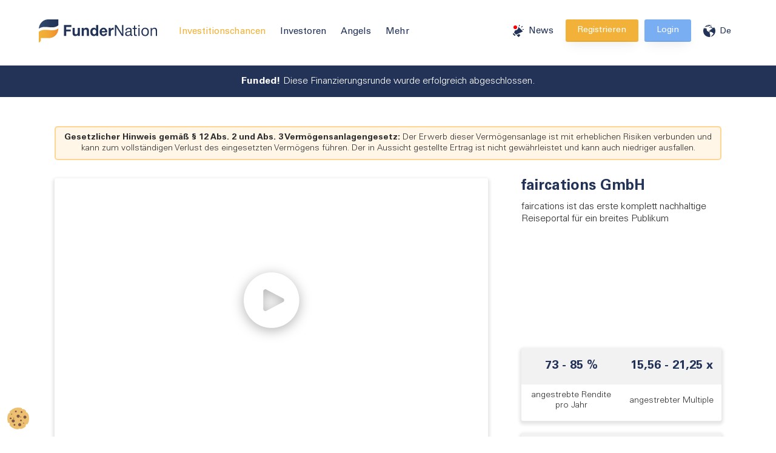

--- FILE ---
content_type: text/html; charset=UTF-8
request_url: https://www.fundernation.eu/investments/faircations-gmbh?lang=de
body_size: 35407
content:

<!DOCTYPE html>
<html lang="de">
<head>

<!-- ccm19 cookie banner -->
<!-- Commented for some js issue occor in create steps -->
<script src="https://www.fundernation.eu/cookiebanner/s4fx3/public/app.js?apiKey=34b0b833201202de9e6bb97da828d947aa87979da40539bb&amp;domain=7b6ed9e" referrerpolicy="origin"></script>

<title>faircations GmbH | Digital Investieren mit Fundernation</title>
  	<link href="https://www.fundernation.eu/investments/faircations-gmbh" rel="canonical" />
<meta http-equiv="Content-Type" content="text/html; charset=utf-8" />
<meta name="author" content="FunderNation" />
<meta property="og:site_name" content="Fundernation" />
<meta property="og:title" content="faircations GmbH | Digital Investieren mit Fundernation" />
<meta name="description" property="og:description" content="faircations ist das erste komplett nachhaltige Reiseportal für ein breites Publikum" />
<meta name="keywords" content="crowdinvesting, crowdfunding, unternehmensfinanzierung,faircations GmbH" />
<meta name="language" content="de" />
<meta name="content-language" content="de" />
<meta name="viewport" content="width=device-width, initial-scale = 1.0, maximum-scale=1.0, user-scalable=no" />
<meta property="og:type" content="website" />
<meta property="og:url" content="https://www.fundernation.eu/investments/faircations-gmbh" />
<meta property="og:image" content="http://i1.ytimg.com/vi/BnjfG1afOXA/hqdefault.jpg" />


<!-- Favicon -->
<link rel="apple-touch-icon" sizes="180x180" href="/apple-touch-icon.png" />
<link rel="icon" type="image/png" sizes="32x32" href="/favicon-32x32.png" />
<link rel="icon" type="image/png" sizes="16x16" href="/favicon-16x16.png" />
<link rel="manifest" href="/site.webmanifest" />




<!-- <script>
 var _mtm = _mtm || [];
 _mtm.push({'uid':''});
</script> -->

<!-- Matomo Tag Manager -->
<script>
var _mtm = window._mtm = window._mtm || [];
_mtm.push({'mtm.startTime': (new Date().getTime()), 'event': 'mtm.Start'});
var d=document, g=d.createElement('script'), s=d.getElementsByTagName('script')[0];
g.async=true; g.src='https://cdn.matomo.cloud/fundernation.matomo.cloud/container_fRYkSuTr.js'; s.parentNode.insertBefore(g,s);
</script>
<!-- End Matomo Tag Manager -->

<!-- Default -->
<link rel="stylesheet" href="https://www.fundernation.eu/css/style.css?v=2.9" type="text/css" media="screen" />

<!-- Project Detail -->
<link rel="stylesheet" href="https://www.fundernation.eu/css/projectdetail.css?v=2.9" type="text/css" media="screen" />

<!-- tooltip
<link rel="stylesheet" href="https://www.fundernation.eu/css/tooltip.css" type="text/css" media="screen" />-->

<!-- Themes -->
<link rel="stylesheet" href="https://www.fundernation.eu/css/themes.php" type="text/css" media="screen" />

<!-- Mobile Menu
<link rel="stylesheet" href="https://www.fundernation.eu/css/responsive-nav.css" />-->

<!-- Responsive Stylesheets -->
<link rel="stylesheet" href="https://www.fundernation.eu/css/responsive.css?v=2.9" type="text/css" media="screen" />

<!--
<link rel="stylesheet" href="https://www.fundernation.eu/css/demo.css?v=2.4" /> -->

<!-- Tabs
<link rel="stylesheet" href="https://www.fundernation.eu/css/responsive-tabs.css" />-->

<!--<link href="https://www.fundernation.eu//css/datepicker_bootstrap.css" rel="stylesheet" />-->

<link rel="stylesheet" type="text/css" href="https://www.fundernation.eu/css/jquery.fancybox.css?v=2.1.5" media="screen" />

<!-- JQuery -->
<script src="https://www.fundernation.eu/js/jquery-1.8.2.js"></script>

<!-- Responsive -->
<script src="https://www.fundernation.eu/js/responsive-nav.js"></script>

<!--TO APPLY CSS3 AND HTML3 TO OLD BROWSER -->
<script src="https://www.fundernation.eu/js/modernizr.js" ></script>

<!-- Remove Space -->
<script>
function removetrim()
{
    $(":text,textarea").each(function(){

    $(this).blur(function(){
        $(this).val($.trim($(this).val()))
    });

    });
}
removetrim()
</script>

<!-- TrustBox script -->
<script type="text/javascript" src="//widget.trustpilot.com/bootstrap/v5/tp.widget.bootstrap.min.js" async></script>
<!-- End TrustBox script -->


<script>
	jQuery(function($) {

	jQuery('.search_link').click(function (){
		jQuery('.search_div').slideToggle("slow");
		if(jQuery('.wrap_search').css('wrap_search')=='none'){ jQuery('.wrap_search').show(); } else
			{ jQuery('.wrap_search').hide(); }
	});

	jQuery('.search_city').click(function (){
		jQuery('.search_city_div').slideToggle("slow");
		if(jQuery('.wrap_city').css('display')=='none'){ jQuery('.wrap_city').show(); } else
			{ jQuery('.wrap_city').hide(); }
	});

	/*jQuery('.log_link').hover(function (){
	jQuery('.log_div').slideToggle("slow");
	jQuery(".bullet_log").toggleClass("active");
	//jQuery('.wrap').show();
	if(jQuery('.wrap').css('display')=='none'){ jQuery('.wrap').show(); } else
	{ jQuery('.wrap').hide(); }
	});*/

	jQuery('.log_link').hover(
		function () {
			$('.log_div').show();
		},
		function () {
			$('.log_div').hide();
		}
	);
	jQuery('.log_link_text').hover(
		function () {
			$('.log_div_text').show();
		},
		function () {
			$('.log_div_text').hide();
		}

	//var d = $('.log_div_text').css('display');

	//if(d =='block') $('.log_div_text').hide();
	//else $('.log_div_text').show();

	//jQuery('.log_div_text').slideToggle("slow");
	//jQuery(".bullet_log").toggleClass("active");

	//if(jQuery('.wrap').css('display')=='none'){ jQuery('.wrap').show(); } else
	//{ jQuery('.wrap').hide(); }

	);

	jQuery('.wrap').click(function (){
	jQuery('.log_div').slideToggle("slow");
	jQuery(".bullet_log").toggleClass("active");
	jQuery('.wrap').hide();

	});

	jQuery('#cate_link_').click(function (){
		jQuery('.category_hide').slideToggle("slow");
	});
	jQuery('#risk_link_').click(function (){
		jQuery('.risk_hide').slideToggle("slow");
	});

	jQuery('.dash_menu').click(function (){
		jQuery('.dash_menu_hide').slideToggle("slow");
	});
});
</script>
<!--mover user to particular box position-->
<script >
function goToByScroll(id)
	{
		console.log(id);

		$('html, body').animate({scrollTop: $("#"+id).offset().top-100},0);

	}
</script>


<!--pop iframe-->

	<!-- Add fancyBox main JS and CSS files -->
	<script src="https://www.fundernation.eu/js/jquery.fancybox.js?v=2.1.5"></script>



    	<script>
		$(document).ready(function() {
			/*
			 *  Simple image gallery. Uses default settings
			 */

			$('.fancybox').fancybox();

			/*
			 *  Different effects
			 */

			// Change title type, overlay closing speed
			$(".fancybox-effects-a").fancybox({
				helpers: {
					title : {
						type : 'outside'
					},
					overlay : {
						speedOut : 0
					}
				}
			});

			// Disable opening and closing animations, change title type
			$(".fancybox-effects-b").fancybox({
				openEffect  : 'none',
				closeEffect	: 'none',

				helpers : {
					title : {
						type : 'over'
					}
				}
			});

			// Set custom style, close if clicked, change title type and overlay color
			$(".fancybox-effects-c").fancybox({
				wrapCSS    : 'fancybox-custom',
				closeClick : true,

				openEffect : 'none',

				helpers : {
					title : {
						type : 'inside'
					},
					overlay : {
						css : {
							'background' : 'rgba(238,238,238,0.85)'
						}
					}
				}
			});

			// Remove padding, set opening and closing animations, close if clicked and disable overlay
			$(".fancybox-effects-d").fancybox({
				padding: 0,

				openEffect : 'elastic',
				openSpeed  : 150,

				closeEffect : 'elastic',
				closeSpeed  : 150,

				closeClick : true,

				helpers : {
					overlay : null
				}
			});

			/*
			 *  Button helper. Disable animations, hide close button, change title type and content
			 */

			$('.fancybox-buttons').fancybox({
				openEffect  : 'none',
				closeEffect : 'none',

				prevEffect : 'none',
				nextEffect : 'none',

				closeBtn  : false,

				helpers : {
					title : {
						type : 'inside'
					},
					buttons	: {}
				},

				afterLoad : function() {
					this.title = 'Image ' + (this.index + 1) + ' of ' + this.group.length + (this.title ? ' - ' + this.title : '');
				}
			});


			/*
			 *  Thumbnail helper. Disable animations, hide close button, arrows and slide to next gallery item if clicked
			 */

			$('.fancybox-thumbs').fancybox({
				prevEffect : 'none',
				nextEffect : 'none',

				closeBtn  : false,
				arrows    : false,
				nextClick : true,

				helpers : {
					thumbs : {
						width  : 50,
						height : 50
					}
				}
			});

			/*
			 *  Media helper. Group items, disable animations, hide arrows, enable media and button helpers.
			*/
			$('.fancybox-media')
				.attr('rel', 'media-gallery')
				.fancybox({
					openEffect : 'none',
					closeEffect : 'none',
					prevEffect : 'none',
					nextEffect : 'none',

					arrows : false,
					helpers : {
						media : {},
						buttons : {}
					}
				});

			/*
			 *  Open manually
			 */

		});


		function LTrim( value ) {

	var re = /\s*((\S+\s*)*)/;
	return value.replace(re,"$1");

}

// Removes ending whitespaces
function RTrim( value ) {

	var re = /((\s*\S+)*)\s*/;
	return value.replace(re,"$1");

}

// Removes leading and ending whitespaces
function trim( value ) {

	return LTrim(RTrim(value));

}


function jvencode(str) {

	var s1=str.replace(')','KQWER');
	var s2=s1.replace('(','WEKREV');
	return encodeURIComponent(s2);
}
function jvdecode(str) {

	return decodeURIComponent(str.replace(/\+/g, " "));
}


function isValidURL(url)
{
	var RegExp = /(ftp|http|https):\/\/(\w+:{0,1}\w*@)?(\S+)(:[0-9]+)?(\/|\/([\w#!:.?+=&%@!\-\/]))?/;

	if(RegExp.test(url)){
		return true;
	}else{
		return false;
	}
}


function removeHTMLTags(str)
{

 		var strInputCode = str;
 		/*
  			This line is optional, it replaces escaped brackets with real ones,
  			i.e. < is replaced with < and > is replaced with >
 		*/
 	 	strInputCode = strInputCode.replace(/&(lt|gt);/g, function (strMatch, p1){
 		 	return (p1 == "lt")? "<" : ">";
 		});
 		var strTagStrippedText = strInputCode.replace(/<\/?[^>]+(>|$)/g, "");
 		return strTagStrippedText;
   // Use the alert below if you want to show the input and the output text
   //		alert("Input code:\n" + strInputCode + "\n\nOutput text:\n" + strTagStrippedText);

}



function limitText(limitField, limitCount, limitNum) {

	if (limitField.value.length > limitNum) {
		limitField.value = limitField.value.substring(0, limitNum);
	} else {
		limitCount.value = limitNum - limitField.value.length;
	}
}

</script>

<!--pop up iframe end-->
<script>

 	$(document).ready(function () {

 	//$('.show_div').hide();
 	//$('input:radio[name="method"]').removeAttr('checked');


	$(".error_change").fadeOut(5000);
 	$('input:radio[name="method"]').click(function () {

	var rad_val=$(this).attr('id');
	var sd=rad_val.split('_');
	//alert(sd[1]);

	if($('#withdraw-amount_div_'+sd[1]).is(':visible')==false){
		$('.show_div').slideUp();
		$('#withdraw-amount_div_'+sd[1]).slideDown();
		}

		});


	$("#success_notify").click(function(){
  	 $(".close").slideToggle('slow','linear','hide');
	});
	});

</script>

	<script>
  </script>

<!-- Google Tag Manager -->
<script>(function(w,d,s,l,i){w[l]=w[l]||[];w[l].push({'gtm.start':
new Date().getTime(),event:'gtm.js'});var f=d.getElementsByTagName(s)[0],
j=d.createElement(s),dl=l!='dataLayer'?'&l='+l:'';j.async=true;j.src=
'//www.googletagmanager.com/gtm.js?id='+i+dl;f.parentNode.insertBefore(j,f);
})(window,document,'script','dataLayer','GTM-W3K6V5');</script>
<!-- End Google Tag Manager -->


</head>

<body>
<!-- Google Tag Manager (noscript) -->
<noscript><iframe src="https://www.googletagmanager.com/ns.html?id=GTM-W3K6V5"
height="0" width="0" style="display:none;visibility:hidden"></iframe></noscript>
<!-- End Google Tag Manager (noscript) -->
  <script type="text/javascript" src="https://cdnjs.cloudflare.com/ajax/libs/jquery-cookie/1.4.1/jquery.cookie.min.js">
</script>

<script>
	//user id
	var user = '';
	var chk_fancy = '';
	var openpage = '';

	$(document).ready(function () {
		if (chk_fancy == '1' && user && openpage != 'KASG') {
			open_fancy_new();
		}
	});
	// open fancybox new
	function open_fancy_new() {
		$("#terms_new_a").trigger("click");
	}

	$(".fancybox-term_new").fancybox({
		afterShow: function () {

		},
		afterClose: function () {
			checkNewTerms();
		}
	});

	// call ajax to check wether users accepted terms or not.
	function checkNewTerms() {
		var xmlhttp;
		var term_id = $("#term_id").val();
		if (window.XMLHttpRequest) {	// code for IE7+, Firefox, Chrome, Opera, Safari
			xmlhttp = new XMLHttpRequest();
		}
		else {	// code for IE6, IE5
			xmlhttp = new ActiveXObject("Microsoft.XMLHTTP");
		}
		xmlhttp.onreadystatechange = function () {
			if (xmlhttp.readyState == 4 && xmlhttp.status == 200) {
				if (xmlhttp.responseText == 0) {
					logOut();
				}
			}
		}
		xmlhttp.open("GET", "https://www.fundernation.eu/home/checkNewTerms/" + term_id, true);
		xmlhttp.send();
	}

	function logOut() {
		location.href = "https://www.fundernation.eu/home/logout";
	}

	function validate_form() {
		if (!$("#new_terms").prop("checked")) {
			var errors = "Bitte akzeptieren Sie die AGBs um das Einloggen fortzusetzen";
			$("#err_agree").html(errors);
			$("#err_agree").show();
			return false;
		}
	}

</script>

<script src="https://www.fundernation.eu/js/responsiveTabs.js" type="text/javascript"></script>

<a href="#newterms" id="terms_a" class="fancybox-term" style="display:none">Click new terms</a>

<div id="nav">
			<ul>
			<li>
				<a href="https://www.fundernation.eu/home/index" class="nav_home">Startseite</a>			</li>
			<li>
				<a href="https://www.fundernation.eu/#investment-opportunities" class="nav_create">Investitionschancen</a>			</li>
			<li>
				<a href="https://www.fundernation.eu/fuer-investoren" class="nav_browse">Investoren</a>			</li>
			<li>
				<a href="https://www.fundernation.eu/fuer-businessangel" class="nav_create">Angels</a>			</li>

			<li>
				<a href="javascript://" class="nav_learn">Mehr</a>				<ul>

					<li><a href="https://www.fundernation.eu/fuer-unternehmen" class="padr">Unternehmen</a></li>
					<li><a class="padr" href="https://www.fundernation.eu/team">Über uns</a></li>
					<li><a class="padr" href="https://www.fundernation.eu/blog">Blog</a></li>
					<li><a class="padr" href="https://www.fundernation.eu/presse">Presse</a></li>
					<li><a class="padr" href="https://www.fundernation.eu/karriere">Karriere</a></li>
					<li><a class="padr" href="https://www.fundernation.eu/faq">FAQ</a></li>
					<!-- <li><a class="padr" href="https://www.fundernation.eu/knowledge-center">Knowledge Center</a></li> -->
				</ul>

			</li>
			<li>
				<a href="https://www.fundernation.eu/login" class="nav_login">Login</a>			</li>
			<li>
				<a href="https://www.fundernation.eu/registrieren" class="nav_signup">Registrieren</a>			</li>
		</ul>
	</div>
<script type="text/javascript">
	var navigation = responsiveNav("#nav", {
		insert: "before"
	})

	function form_validate() {
		if (document.getElementById('keyword').value == "" || document.getElementById('keyword').value == 'Suchen' || document.getElementById('keyword').value == 'Bitte Suchbegriff eingeben') {
			document.getElementById('keyword').value = "Bitte Suchbegriff eingeben";
			document.getElementById('searchval').value = "Bitte Suchbegriff eingeben";
			return false;
		}
		else {
			//document.frmsearch.submit();
		}
	}
	function autotext() {
		var xmlHttp;
		try {
			xmlHttp = new XMLHttpRequest();// Firefox, Opera 8.0+, Safari
		}
		catch (e) {
			try {
				xmlHttp = new ActiveXObject("Msxml2.XMLHTTP"); // Internet Explorer
			}
			catch (e) {
				try {
					xmlHttp = new ActiveXObject("Microsoft.XMLHTTP");
				}
				catch (e) {
					//alert("");
					return false;
				}
			}
		}
		xmlHttp.onreadystatechange = function () {
			if (xmlHttp.readyState == 4) {
				document.getElementById('autoc').innerHTML = xmlHttp.responseText;

				if (document.getElementById('srhdiv')) {
					var hht = document.getElementById('srhdiv').offsetHeight + 'px';
					document.id('autoc').set('tween', {
						duration: 1000,
						transition: Fx.Transitions.Bounce.easeOut // This could have been also 'bounce:out'
					}).tween('height', hht);
				}
				else {
					var hht = '0px';
					document.getElementById('autoc').style.height = '0px';
				}
			}
		}
		var text = document.getElementById('keyword').value;
		xmlHttp.open("GET", "https://www.fundernation.eu/search/search_auto/" + text + "/" + 1768866198, true);
		xmlHttp.send(null);
	}
	function selecttext(el) {
		document.getElementById('keyword').value = el.innerHTML;
		document.id('autoc').set('tween', {}).tween('height', '0px');
		setTimeout(function () {
			el.parentNode.innerHTML = '';
		}, 500);

		document.frmsearch.submit();
	}

	// window.addEvent('domready', function () {
	// 	document.id('autoc').set('tween', {}).tween('height', '0px');
	// }); 


</script>




<script type="text/javascript">
	$(document).ready(function () {

		$("#brand").mouseover(function () {

			$(".brand-hover").show();

			$(".brand-orig").hide();

		}).mouseout(function () {

			$(".brand-hover").hide();

			$(".brand-orig").show();

		});
	});
</script>

<section class="new-slide-wrap">
	<section class="content-section-blue">
		<section class="content-section-yellow">
			<section class="content-section-dark-blue">
				<nav class="header_fix">
					<a id="brand" href="https://www.fundernation.eu/">
						<div class="logo desktop">
							<img class="brand-orig"
								src="https://s3-eu-west-1.amazonaws.com/fundernation.eu/upload/orig/22026logofn_logo_main.svg"
								alt="FunderNation Crowdinvesting" />
							<img class="brand-hover" style="display: none;"
								src="https://s3-eu-west-1.amazonaws.com/fundernation.eu/upload/orig/36258logo_hoverfn_logo_main.svg"
								alt="FunderNation Crowdinvesting" />
						</div>
						<div class="logo mobile">
							<img class="brand-orig"
								src="https://s3-eu-west-1.amazonaws.com/fundernation.eu/upload/orig/35650mobile-logofn_bildmarke_main.svg"
								alt="FunderNation Crowdinvesting" />
							<img class="brand-hover" style="display: none;"
								src="https://s3-eu-west-1.amazonaws.com/fundernation.eu/upload/orig/35650mobile-logofn_bildmarke_main.svg"
								alt="FunderNation Crowdinvesting" />
						</div>
					</a>
					<div class="main_nav">
													<ul class="nav">
								<li class="fl">
									<a href="https://www.fundernation.eu/#investment-opportunities" class="nav_create active">Investitionschancen</a>								</li>
								<li class="fl">
									<a href="https://www.fundernation.eu/fuer-investoren" class="nav_browse ">Investoren</a>								</li>
								<li class="fl">
									<a href="https://www.fundernation.eu/fuer-businessangel" class="nav_browse ">Angels</a>								</li>
								<li class="fl full-1300">
									<a href="https://www.fundernation.eu/fuer-unternehmen" class="nav_create ">Unternehmen</a>								</li>
								<li class="fl full-1300">
									<a href="https://www.fundernation.eu/team" class="nav_browse ">Über uns</a>								</li>
								<li class=" fl log_link_text resp-1300">
									<a href="javascript://" class="nav_learn">Mehr</a>									<ul style="display:flex;">
										<li>
											<div class="log_div_text">
												<ul class="user_menu">
													<li><a href="https://www.fundernation.eu/fuer-unternehmen" class="pad ">Unternehmen</a>													</li>
													<li><a href="https://www.fundernation.eu/team" class="pad ">Über uns</a>													</li>

												</ul>
											</div>
										</li>
									</ul>
								</li>
							</ul>


														<div class="nav_buttons">
								<div class="space_lang">
									<svg xmlns="http://www.w3.org/2000/svg" version="1.1"
										xmlns:xlink="http://www.w3.org/1999/xlink" xmlns:svgjs="http://svgjs.com/svgjs"
										width="512" height="512" x="0" y="0" viewBox="0 0 31.416 31.416"
										xml:space="preserve" class="">
										<g>
											<g xmlns="http://www.w3.org/2000/svg">
												<g>
													<path
														d="M28.755,6.968l-0.47,0.149L25.782,7.34l-0.707,1.129l-0.513-0.163L22.57,6.51l-0.289-0.934L21.894,4.58l-1.252-1.123    l-1.477-0.289l-0.034,0.676l1.447,1.412l0.708,0.834L20.49,6.506l-0.648-0.191L18.871,5.91l0.033-0.783l-1.274-0.524l-0.423,1.841    l-1.284,0.291l0.127,1.027l1.673,0.322l0.289-1.641l1.381,0.204l0.642,0.376h1.03l0.705,1.412l1.869,1.896l-0.137,0.737    l-1.507-0.192l-2.604,1.315l-1.875,2.249l-0.244,0.996h-0.673l-1.254-0.578l-1.218,0.578l0.303,1.285l0.53-0.611l0.932-0.029    l-0.065,1.154l0.772,0.226l0.771,0.866l1.259-0.354l1.438,0.227l1.67,0.449l0.834,0.098l1.414,1.605l2.729,1.605l-1.765,3.372    l-1.863,0.866l-0.707,1.927l-2.696,1.8l-0.287,1.038c6.892-1.66,12.019-7.851,12.019-15.253    C31.413,12.474,30.433,9.465,28.755,6.968z"
														fill="#ffffff" data-original="#ffffff" class=""></path>
													<path
														d="M17.515,23.917l-1.144-2.121l1.05-2.188l-1.05-0.314l-1.179-1.184l-2.612-0.586l-0.867-1.814v1.077h-0.382l-2.251-3.052    v-2.507L7.43,8.545L4.81,9.012H3.045L2.157,8.43L3.29,7.532L2.16,7.793c-1.362,2.326-2.156,5.025-2.156,7.916    c0,8.673,7.031,15.707,15.705,15.707c0.668,0,1.323-0.059,1.971-0.137l-0.164-1.903c0,0,0.721-2.826,0.721-2.922    C18.236,26.357,17.515,23.917,17.515,23.917z"
														fill="#ffffff" data-original="#ffffff" class=""></path>
													<path
														d="M5.84,5.065l2.79-0.389l1.286-0.705l1.447,0.417l2.312-0.128l0.792-1.245l1.155,0.19l2.805-0.263L19.2,2.09l1.09-0.728    l1.542,0.232l0.562-0.085C20.363,0.553,18.103,0,15.708,0C10.833,0,6.474,2.222,3.596,5.711h0.008L5.84,5.065z M16.372,1.562    l1.604-0.883l1.03,0.595l-1.491,1.135l-1.424,0.143l-0.641-0.416L16.372,1.562z M11.621,1.691l0.708,0.295l0.927-0.295    l0.505,0.875l-2.14,0.562l-1.029-0.602C10.591,2.526,11.598,1.878,11.621,1.691z"
														fill="#ffffff" data-original="#ffffff" class=""></path>
												</g>
											</g>
										</g>
									</svg>
									<div class="space_value" onClick="show_lang();">
										De									</div>
									<ul class="space_ul space_hidden">
										<li ln="en" onclick="space_set_lang(this);">English</li>
										<li ln="de" onclick="space_set_lang(this);">Deutsch</li>
									</ul>
								</div>

								<div class="login_signup">
																		<a class="btn header"
										href="https://www.fundernation.eu/login/aHR0cHM6Ly93d3cuZnVuZGVybmF0aW9uLmV1L2ludmVzdG1lbnRzL2ZhaXJjYXRpb25zLWdtYmg/bGFuZz1kZQ==">Login</a>
								</div>

								<div class="login_signup_1">
																		<a class="btn header"
										href="https://www.fundernation.eu/registrieren">Registrieren</a>
								</div>


								<div href="https://www.fundernation.eu/news" class="news_btn">
									<a href="https://www.fundernation.eu/news" class="">
										<svg xmlns="http://www.w3.org/2000/svg" version="1.1"
											xmlns:xlink="http://www.w3.org/1999/xlink" xmlns:svgjs="http://svgjs.com/svgjs"
											width="512" height="512" x="0" y="0" viewBox="0 0 512 512" xml:space="preserve"
											class="">
											<g>
												<g xmlns="http://www.w3.org/2000/svg">
													<path
														d="m403.172 105.94 32.134-32.133c5.858-5.858 5.858-15.355 0-21.213-5.857-5.858-15.355-5.857-21.213 0l-32.134 32.133c-5.858 5.857-5.858 15.355 0 21.213 5.856 5.857 15.354 5.859 21.213 0z"
														fill="#233357" data-original="#233357" class=""></path>
													<path
														d="m472.9 176.733h-32.134c-8.284 0-15 6.716-15 15s6.716 15 15 15h32.134c8.284 0 15-6.716 15-15s-6.716-15-15-15z"
														fill="#233357" data-original="#233357" class=""></path>
													<path
														d="m296.166 62.133c8.284 0 15-6.716 15-15v-32.133c0-8.284-6.716-15-15-15s-15 6.716-15 15v32.133c0 8.284 6.716 15 15 15z"
														fill="#233357" data-original="#233357" class=""></path>
													<path
														d="m28.492 373.927c-5.853 5.852-5.858 15.356 0 21.213l64.267 64.267c5.856 5.857 15.354 5.859 21.213 0l25.136-25.135-85.479-85.479z"
														fill="#233357" data-original="#233357" class=""></path>
													<path
														d="m288.194 386.038-105.327 49.566 72.003 72.003c5.856 5.857 15.355 5.859 21.213 0l56.233-56.233c5.858-5.858 5.858-15.355 0-21.213z"
														fill="#233357" data-original="#233357" class=""></path>
													<path
														d="m226.439 52.594c-3.454-3.454-8.374-5.009-13.186-4.17-4.812.84-8.913 3.97-10.993 8.39l-127.419 270.764 85.479 85.48 270.765-127.419c4.42-2.08 7.55-6.182 8.39-10.994s-.716-9.731-4.17-13.185z"
														fill="#233357" data-original="#233357" class=""></path>
												</g>
											</g>
										</svg>
										News									</a>
									<div class='notification-dot' style="display:none;"></div>
								</div>


							</div>
							<div class="clear"></div>
							

					</div>
					<div class="clear"></div>
				</nav>

				<style>
					.search_part input[type="text"] {
						width: 65px;
						margin-top: 12px;
						height: 37px;
					}

					.log_div_text {
						position: absolute;
						z-index: 1000;
						display: none;
						width: 100%;
					}

					.pad {
						padding: 10px 20px 10px 20px !important;
						width: 150px;
					}

					.padr {
						padding: 7px 20px 7px 20px !important;
						font-size: 14px !important;
					}

					.log_div {
						top: 41px;
					}

					.log_div ul li a {
						padding: 7px 20px 7px 20px !important;
					}

					.lifl li {
						float: left;
					}

					.log_link_text {
						position: relative;
					}

					.log_link_text a:hover {
						background: none !important;
					}

					ul.nav li a:hover {
						background: none !important;
					}

					.user_menu {
						position: absolute;
					}

					.logotxt {
						text-align: center;
					}

					.termsstep2_FI {
						margin: 15px 0;
					}

					.usernm {
						color: #a65264;
					}

					.padb70 {
						padding: 10px 10px 70px;
					}

					.space_hidden {
						display: none;
					}

					.news_btn path,
					.space_lang path,
					.news_btn a,
					.space_lang {
						fill: #233357;
						color: #233357;
					}

					.news_btn:hover svg path,
					.news_btn:hover a,
					.space_lang:hover path,
					.space_lang:hover div {
						fill: #f2b138;
						color: #f2b138;
						-webkit-transition: all 0.3s;
					}

					.news_btn a.active,
					.news_btn a.active path {
						background: none;
						fill: #f2b138;
						color: #f2b138;
					}

					.news_btn {
						display: flex;
						align-items: center;
						float: right;
						position: relative;
						padding: 10px;
						cursor: pointer;
						font-size: 15px;
						margin-right: 10px;
					}

					.news_btn a {
						display: flex;
						align-items: center;
						-webkit-transition: none;
					}

					.news_btn svg,
					.space_lang svg {
						height: 20px;
						width: 20px;
						margin-right: 7px;
						transform: translate(0px, -1px);
					}

					.space_lang {
						display: flex;
						float: right;
						position: relative;
						padding: 10px 10px 10px 10px;
						cursor: pointer;
					}

					.space_value {
						display: flex;
						margin-top: 2px;
						position: relative;
						cursor: pointer;
					}

					ul.space_ul li {
						display: flex;
						align-items: center;
						color: #233357;
						padding: 5px 15px;
						cursor: pointer;
					}

					ul.space_ul li:hover {
						color: #f2b138;
						-webkit-transition: all 0.3s;
					}

					ul.space_ul {
						background-color: #ffffff;
						padding: 5px 0px 5px 0px;
						position: absolute;
						top: 100%;
						left: 0;
						z-index: 99999;
						border-radius: 3px;
						box-shadow: 0px 10px 20px 5px rgb(0 0 0 / 8%);
					}

					.notification-dot {
						height: 7px;
						width: 7px;
						background-color: red;
						border-radius: 50%;
						border: 1.5px solid #ffffff;
						display: inline-block;
						position: absolute;
						top: 8px;
						right: 68px;
					}
				</style>

				<script>
					jQuery('.nav_browse').click(function () {
						jQuery('.log_div_text').slideToggle("slow");


					});

				</script>

								<script type="text/javascript">
					$(document).ready(function () {
						$('.space_lang').hover(
							function () {
								$('.space_ul').show();
							},
							function () {
								$('.space_ul').hide();
							}
						);


						$.get("https://www.fundernation.eu/home/getNotification",


							function (data) {
								console.log(data);
								counter = 0;
								// $.cookie('notification', JSON.stringify(data));
								var o_data = $.cookie('notification');
								if (o_data == undefined) {
									counter = "10+";
								} else {

									var old_data = JSON.parse(o_data);



									if (data.slider_id != null) {
										counter += (data.slider_id - old_data.slider_id);

									}
									if (data.news_press_id != null) {
										counter += (data.news_press_id - old_data.news_press_id);

									}

									if (data.update_id != null) {
										counter += (data.update_id - old_data.update_id);

									}
									//  if(data.transaction_id != null){
									// 	counter += (data.transaction_id-old_data.transaction_id);

									// }
								}

								console.log(counter);
								if (counter != 0) {
									$('.notification-dot').show();
									$('#notification-counter').show().html(counter);
								}



							}
						);




					});
					function show_lang() {
						// if($('.space_ul').hasClass('space_hidden')) {
						// 	$('.space_ul').removeClass('space_hidden');
						// } else {
						// 	$('.space_ul').addClass('space_hidden');
						// }
					}
					function space_set_lang(me) {
						window.location = 'https://www.fundernation.eu/investments/faircations-gmbh?lang=' + $(me).attr('ln');
					}

				</script>

  <script src="https://www.fundernation.eu/js/responsiveTabs.js" type="text/javascript"></script>
<script src="https://www.fundernation.eu/js/jquery.cookie.js" type="text/javascript"></script>

<!--<script src="https://www.fundernation.eu/js/jquery-latest.pack.js" type="text/javascript"></script>
<script src="https://www.fundernation.eu/js/jcarousellite_1.0.1c4.js" type="text/javascript"></script>
<script type="text/javascript">
$(function() {
  $(".newsticker-jcarousellite").jCarouselLite({
    vertical: true,
    hoverPause:true,
    visible: 1,
    auto:500,
    speed:10000
  });
});
</script>-->
<script src="https://www.fundernation.eu/ckeditor/ckeditor.js"></script>


<!--<link href="https://www.fundernation.eu/ckeditor/samples/sample.css"
  rel="stylesheet">-->

<link rel="stylesheet" type="text/css" href="https://www.fundernation.eu/css/donation_detail_preview.css" />
<style type="text/css">
  .pdBody img {
    cursor: pointer;
  }

  .profileWrap {

    aspect-ratio: 3/2;
    background-repeat: no-repeat;
    background-size: cover;
    background-position: center;
  }

  .buladd a {
    color: #79aef2;
  }

  .buladd a:hover {
    color: #233357;
  }

  .buladd ul li {
    list-style: inherit !important;
  }

  .buladd ul,
  .buladd ol {

    line-height: 21px;
    margin: auto;
    padding-left: 15px;
  }

  .bord {
    border-bottom: 2px solid #D8D8D8;
  }

  .imglabel2 {
    position: absolute;
    z-index: 1000;
    right: 0px;
    width: 103px;
    top: -40px;
    left: 0;
    height: 93px;
  }

  .martb10 {
    margin-top: 5px;
    margin-bottom: 15px;
  }

  .padb0 {
    padding-bottom: 0;
  }

  .padt0 {
    padding-top: 0.5px;
  }

  .custom_links {
    float: none;
  }

  .padB_tbs85 {
    /*padding-bottom: 20px !important;*/
  }

  .padtb30 {
    padding-bottom: 30px !important;
  }

  .reward_buy {
    color: #FFF;
  }

  .reward_buy:hover {
    color: #4c4c4c;
  }

  .perk_con {
    color: #a65264 !important;
  }

  .default_txt {
    color: #2c2c2e;
    font-size: 16px;
  }

  .LeftTabBar-wrap {
    /*max-height: 100vh;*/
    /*overflow-y: scroll;*/
  }

  .p-10 {
    padding: 20px;
  }

  .cards-contect {
    height: 23rem;
    border: 1px solid #cdc7c7;
    overflow: scroll;
  }

  .card-footer {
    padding-top: 20px;
    /*  margin-bottom: 20px;*/
    padding-bottom: 40px;
  }

  .card-footer div {
    float: left;
  }

  .card-footer a {
    float: right;
  }

  a.btn.btn_blue.ml-2 {
    margin-left: 10px;
  }
</style>

<style type="text/css">
  .jqEasyCounterMsg {

    position: static !important;

  }

       </style>

<script type="text/javascript">
  var funder_type = '';
  jQuery(document).ready(function() {

    $(document).on('click', '.fancybox-on-page', function(ev) {
      $('#show_videoMain').show();
      $(this).hide();
      var iframe = $('#show_videoMain .pro_iframe')[0];
      iframe.contentWindow.postMessage('{"event":"command","func":"playVideo","args":""}', '*');
      iframe.src += "?autoplay=1";
      ev.preventDefault();
    });

          $('#tablist1-tab3').append('<span class="w3-badge w3-red" id="updates_counter">8</span>');
        /*$('#comment_comment').jqEasyCounter({
  
    'maxChars': 500,
  
    'maxCharsWarning': 492
  
    }); */
    // $(".section_txt, .section_desc").click(function() {
    //   if ($(this).parent().find(".sec_desc").css("display") == "none") {
    //     $(this).parent().find(".sec_desc").show();
    //     $(this).parent().find('.up_down').attr("src", "https://www.fundernation.eu/images/chevron-up.svg");
    //   } else {
    //     $(this).parent().find(".sec_desc").hide();
    //     $(this).parent().find('.up_down').attr("src", "https://www.fundernation.eu/images/chevron-down.svg");
    //   }
    // });

    $("#descLeftBar .TabBarAnchor").click(function() {
      var idName = $(this).attr("data-anchor");
      $('#descLeftBar .TabBarAnchor').removeClass('active');
      $(this).addClass('active');
      $('#descTabContentWrap .tabContentItem').hide();
      $('#' + idName).show();
      $('#' + idName).find('.tabContent-desc').show();
    });

    // $(document).on('click',"div.",function () {
    //   alert('sdsd')

    //     history.pushState("", document.title, window.location.pathname
    //                                                        + window.location.search);

    // })

  });


  function show_video(val) {
    $('.vdec').hide();
    $('.vid').hide();
    document.getElementById('vid' + val).style.display = "block";
    document.getElementById('vdec' + val).style.display = "block";
  }

  function show_image(val) {
    $('.gallery-img').hide();
    document.getElementById('img' + val).style.display = "block";
  }

  function commentadd() {
    var project_id_value = document.getElementById("project_id").value;
    var comment_user_id_value = document.getElementById("comment_user_id").value;
    var comment_user_session_id_value = document.getElementById("comment_user_session_id").value;
    var comment_value = document.getElementById("comment_comment").value;
    var comment_ip_value = document.getElementById("comment_ip").value;
    if ($("#comment_type").is(':checked')) {
      var comment_type = 1;
    } else {
      var comment_type = 0;
    }
    var mapdata = {
      "project_id": project_id_value,
      "comment_user_id": comment_user_session_id_value,
      "comment": comment_value,
      "comment_ip": comment_ip_value,
      "comment_type": comment_type
    };
    var getStatusUrl = 'https://www.fundernation.eu/project/add_comment';
    $.ajax({
      url: getStatusUrl,
      dataType: 'json',
      type: 'POST',
      timeout: 99999,
      global: false,
      data: mapdata,
      success: function(data) {
        if (data.msg.error != "") {
          $(".success_change").hide();
          $(".error_change").show();
          $(".error_change").html(data.msg.error);
          return;
        }
        if (data.msg.success != "") {
          $(".success_change").show();
          $(".error_change").hide();
          $("#comment_comment").val('');
          $(".success_change").html(data.msg.success);
          $(".success_change").fadeOut(5000);
          if (data.msg.owner_cmt == "yes") {
            $(".comment_ajax li").not('li:first').remove();
            show_more_comments(0);
          }
        }
      },
      error: function(XMLHttpRequest, textStatus, errorThrown) {

      }
    });
  }

  function followuser(id) {
    if (id == '') {
      return false;
    }
    var strURL = 'https://www.fundernation.eu/follower/user_follower/' + id;
    var xmlhttp;
    if (window.XMLHttpRequest) { // code for IE7+, Firefox, Chrome, Opera, Safari
      xmlhttp = new XMLHttpRequest();
    } else { // code for IE6, IE5
      xmlhttp = new ActiveXObject("Microsoft.XMLHTTP");
    }
    xmlhttp.onreadystatechange = function() {
      if (xmlhttp.readyState == 4 && xmlhttp.status == 200) {
        if ($.trim(xmlhttp.responseText == 'follow')) {
          document.getElementById("follow_unfollow").innerHTML =
            '<div class="follow_massage fr MT_0"><a href="javascript:void(0)" class="following_button" id="followme" onclick="unfollowuser(10228)" onmouseover="set_followingtext_user(0);" onmouseout="set_followingtext_user(1);">Folge ich</a></div>';
        }
      }
    }
    xmlhttp.open("GET", strURL, true);
    xmlhttp.send();
  }

  function unfollowuser(id) {
    $('#followme').removeAttr('onmouseover').removeAttr('onmouseout');

    if (id == '') {
      return false;
    }
    var strURL = 'https://www.fundernation.eu/follower/user_unfollower/' + id;
    var xmlhttp;
    if (window.XMLHttpRequest) { // code for IE7+, Firefox, Chrome, Opera, Safari
      xmlhttp = new XMLHttpRequest();
    } else { // code for IE6, IE5
      xmlhttp = new ActiveXObject("Microsoft.XMLHTTP");
    }
    xmlhttp.onreadystatechange = function() {
      if (xmlhttp.readyState == 4 && xmlhttp.status == 200) {
        if ($.trim(xmlhttp.responseText == 'unfollow')) {
          document.getElementById("follow_unfollow").innerHTML =
            '<div class="follow_massage fr MT_0"><a href="javascript:void(0)" class="follow_button" id="followme"  onclick="followuser(10228)">Folgen</a> </div>';
        }
      }
    }
    xmlhttp.open("GET", strURL, true);
    xmlhttp.send();
  }

  function followproject(id) {
    if (id == '') {
      return false;
    }
    var strURL = 'https://www.fundernation.eu/follower/project_follower_insert/' + id;
    var xmlhttp;
    if (window.XMLHttpRequest) { // code for IE7+, Firefox, Chrome, Opera, Safari
      xmlhttp = new XMLHttpRequest();
    } else { // code for IE6, IE5
      xmlhttp = new ActiveXObject("Microsoft.XMLHTTP");
    }
    xmlhttp.onreadystatechange = function() {
      if (xmlhttp.readyState == 4 && xmlhttp.status == 200) {
        if ($.trim(xmlhttp.responseText == 'follow')) {
          document.getElementById("follow_unfollow_project").innerHTML =
            '<a href="javascript://" class="following" id="followme_project" onclick="unfollowproject(981)" onmouseover="set_followingtext_project(0);" onmouseout="set_followingtext_project(1);"><span>Folge ich</span></a>'

        }
      }
    }
    xmlhttp.open("GET", strURL, true);
    xmlhttp.send();
  }

  function unfollowproject(id) {
    $('#followme_project').removeAttr('onmouseover').removeAttr('onmouseout');
    if (id == '') {
      return false;
    }
    var strURL = 'https://www.fundernation.eu/follower/project_unfollower/' + id;
    var xmlhttp;
    if (window.XMLHttpRequest) { // code for IE7+, Firefox, Chrome, Opera, Safari
      xmlhttp = new XMLHttpRequest();
    } else { // code for IE6, IE5
      xmlhttp = new ActiveXObject("Microsoft.XMLHTTP");
    }
    xmlhttp.onreadystatechange = function() {
      if (xmlhttp.readyState == 4 && xmlhttp.status == 200) {
        if ($.trim(xmlhttp.responseText == 'unfollow')) {
          document.getElementById("follow_unfollow_project").innerHTML =
            '<a href="javascript://" class="follow" id="followme_project" onclick="followproject(981)"><span>Folgen</span></a>';
          //savefollowerlist();
        }
      }
    }
    xmlhttp.open("GET", strURL, true);
    xmlhttp.send();
  }

  function set_followingtext_user(set) {
    if (set == 0) {
      document.getElementById("followme").innerHTML = "nicht mehr folgen";
    } else {
      document.getElementById("followme").innerHTML = 'Folge ich';
    }
  }

  function set_followingtext_project(set) {
    if (set == 0) {
      document.getElementById("followme_project").innerHTML = "nicht mehr folgen";
    } else {
      document.getElementById("followme_project").innerHTML = "Folge ich";
    }
  }

  $(document).ready(function(e) {
    $("a.share").click(function() {
      if ($(".share_textbox").is(":visible")) {
        $(".share_textbox").fadeOut();
      } else {
        $(".share_textbox").fadeIn();
      }
    });
  });


  function show_textarea(id) {

    document.getElementById("reply_" + id).style.display = "block";
  }

  function hide_textarea(id) {
    document.getElementById("reply_" + id).style.display = "none";
  }

  function commentaction(id, type) {
    var project_id_value = '981';



    var comment_reply_value = document.getElementById("reply_comment_" + id).value;
    var mapdata = {
      "comment_id": id,
      "comment_type": 0,
      "comment": comment_reply_value,
      "type": type,
      "project_id": project_id_value,
      "comment_reply": comment_reply_value
    };


    var getStatusUrl = 'https://www.fundernation.eu/project/commentaction';

    $.ajax({
      url: getStatusUrl,
      dataType: 'json',
      type: 'POST',
      timeout: 99999,
      global: false,
      data: mapdata,
      //data:{'perk[]':mapdata},
      success: function(data) {

        //alert(data);

        if (data.msg.error != "") {

          //alert(data.msg.error);
          $(".success_comment").hide();
          $(".error_comment").show();
          $(".error_comment").html(data.msg.error);
          return;
        }

        if (data.msg.success != "") {
          // alert(data.msg.success);
          $(".success_comment").show();
          $(".error_comment").hide();
          $(".success_comment").html(data.msg.success);
          $(".success_comment").fadeOut(5000);
          $('.comment_ajax').html('');
          $('#tablist1-tab1').trigger('click');

        }
        //alert(data);
        /*if (data.msg.error!="")
         {
            alert(data.msg.error);
            $(".success"+data.msg.comment_id).hide();
            $(".error"+data.msg.comment_id).show();
            $(".error"+data.msg.comment_id).html(data.msg.error);
            return;
         }
  
         if (data.msg.success!="")
         {
            alert(data.msg.success);
            $(".success"+data.msg.comment_id).show();
            $(".error"+data.msg.comment_id).hide();
            $(".success"+data.msg.comment_id).html(data.msg.success);
            updatecomments();
         }*/

      },
      error: function(XMLHttpRequest, textStatus, errorThrown) {

      }
    });
  }

  $(document).ready(function(e) {

    $(document).on('click', '#updateNavigator .updateTabBarAnchor', function() {
      $("#updateNavigator .updateTabBarAnchor").removeClass("active ");
      $(this).addClass("active ");
      var idName = $(this).attr("data-anchor");
      $('.update_ajax .shadowBox').hide();
      $('#' + idName).show();
      // window.location.hash= $(this).attr('data-anchor');
    });
    $(document).on('click', '#commentNavigator .commentTabBarAnchor', function() {
      $("#commentNavigator .commentTabBarAnchor").removeClass("active ");
      $(this).addClass("active ");
    });


  })
</script>

<noscript>
  <style type="text/css">
    .es-carousel ul {
      display: block;
    }
  </style>
</noscript>
<script type="text/javascript">
  function selectall() {
    var text_val = document.getElementById('printurl');
    text_val.focus();
    text_val.select();
    if (!document.all) return; // IE only
    r = text_val.createTextRange();
    r.execCommand('Copy');
  }
</script>
<!-- Image Gallery -->
<script type="text/javascript">
  function show_more_comments(offset) {
    if (window.XMLHttpRequest) { // code for IE7+, Firefox, Chrome, Opera, Safari
      xmlhttp = new XMLHttpRequest();
    } else { // code for IE6, IE5
      xmlhttp = new ActiveXObject("Microsoft.XMLHTTP");
    }
    xmlhttp.onreadystatechange = function() {
      if (xmlhttp.readyState == 4 && xmlhttp.status == 200) {

        $(".comment_ajax").first().find('.more_comments').remove();
        $(".comment_ajax").append(xmlhttp.responseText);
      }
    }
    xmlhttp.open("GET", "https://www.fundernation.eu/project/comment_list/981//" + offset, true);
    xmlhttp.send();
  }

  function show_more_updates(offset) {
    if (window.XMLHttpRequest) { // code for IE7+, Firefox, Chrome, Opera, Safari
      xmlhttp = new XMLHttpRequest();
    } else { // code for IE6, IE5
      xmlhttp = new ActiveXObject("Microsoft.XMLHTTP");
    }
    xmlhttp.onreadystatechange = function() {
      if (xmlhttp.readyState == 4 && xmlhttp.status == 200) {
        $(".update_ajax").first().find('.more_updates').remove();
        $(".update_ajax").append(xmlhttp.responseText);
      }
    }
    xmlhttp.open("GET", "https://www.fundernation.eu/project/updates_list/981//" + offset, true);
    xmlhttp.send();
  }

  function show_more_funders(offset) {
    // if (window.XMLHttpRequest) { // code for IE7+, Firefox, Chrome, Opera, Safari
    //   xmlhttp = new XMLHttpRequest();
    // } else { // code for IE6, IE5
    //   xmlhttp = new ActiveXObject("Microsoft.XMLHTTP");
    // }
    // xmlhttp.onreadystatechange = function() {
    //   if (xmlhttp.readyState == 4 && xmlhttp.status == 200) {
    //     //document.getElementsByClassName("updates").innerHTML=xmlhttp.responseText;
    //     $(".funders_ajax").first().find('.more_funders').remove();
    //     $(".funders_ajax").append(xmlhttp.responseText);
    //     //$(xmlhttp.responseText).insertBefore('#show_more');
    //     //  $('#show_more').remove();
    //   }
    // }
    // xmlhttp.open("GET", "https://www.fundernation.eu/project/funders_list/981/" + offset + '?type=' + funder_type, true);
    // xmlhttp.send();


     var getStatusUrl = "https://www.fundernation.eu/project/funders_list/981/" + offset + '?type=' + funder_type;
                $.ajax({
                  url: getStatusUrl,
                
                  //data: mapdata,
                  success: function(data) {
                    $(".funders_ajax").first().find('.more_funders').remove();

                     $(".funders_ajax").append(data);
                    // $('.comment_ajax').html(data['view']);
                    // $('#commentNavigator').html(data['view_left']);
                    // $('#tablist1-tab8').append('<span class="w3-badge w3-red" id="comment_counter">' + data['comment_total'] + '</span>');
                    // $("#ajax_project_comments").val(1);

                  },
                  error: function(XMLHttpRequest, textStatus, errorThrown) {

                  }
                });

  }
</script>
<div class="min_height content_part_top" id="mainbg_div">
      <div class="green_success">
      <p><span> Funded! </span>Diese Finanzierungsrunde wurde erfolgreich abgeschlossen.              </p>
    </div>
    <div class="main">
    <a href="https://www.fundernation.eu/risikohinweise" target='_blank'>

      <div class="risk-head-container">
        <p class="risk-head">
          <b>Gesetzlicher Hinweis gemäß § 12 Abs. 2 und Abs. 3 Vermögensanlagengesetz:</b> Der Erwerb dieser Vermögensanlage ist mit erheblichen Risiken verbunden und kann zum vollständigen Verlust des eingesetzten Vermögens führen. Der in Aussicht gestellte Ertrag ist nicht gewährleistet und kann auch niedriger ausfallen.        </p>
      </div>

    </a>

    <div class="project_banner mobile">
      <h2 class="title">faircations GmbH</h2>
      <p class="desc">faircations ist das erste komplett nachhaltige Reiseportal für ein breites Publikum</p>
    </div>

    <div class="campaignTopBarRow">
      <div class="c_left_block">
                  <div href="#show_videoMain" class="responsive-video-container main-video-bg fancybox-on-page"   style="background-image: url(https://img.youtube.com/vi/BnjfG1afOXA/maxresdefault.jpg);">
                            <svg fill="#ffffff" xmlns="http://www.w3.org/2000/svg"  viewBox="0 0 48 48" width="24px" height="24px"><path d="M 23.919922 4 C 12.873922 4 3.9199219 12.954 3.9199219 24 C 3.9199219 35.046 12.873922 44 23.919922 44 C 34.965922 44 43.919922 35.046 43.919922 24 C 43.919922 12.954 34.965922 4 23.919922 4 z M 19.498047 16.154297 C 19.737047 16.154297 19.977219 16.211125 20.199219 16.328125 L 32.251953 22.673828 C 32.746953 22.933828 33.053734 23.442953 33.052734 24.001953 C 33.052734 24.560953 32.746953 25.068125 32.251953 25.328125 L 20.199219 31.671875 C 19.978219 31.787875 19.737047 31.845703 19.498047 31.845703 C 19.230047 31.845703 18.963609 31.772906 18.724609 31.628906 C 18.270609 31.354906 18 30.87375 18 30.34375 L 18 17.65625 C 18 17.12625 18.270609 16.645094 18.724609 16.371094 C 18.963609 16.226094 19.231047 16.154297 19.498047 16.154297 z"/></svg>
                            <svg fill="#ffffff" id="play_inverse" xmlns="http://www.w3.org/2000/svg" viewBox="0 0 21 21" width="24px" height="24px"><path class="cls-1" d="M12,1.5A10.5,10.5,0,1,0,22.46,12,10.51,10.51,0,0,0,12,1.5Zm0,20a9.5,9.5,0,1,1,9.5-9.5A9.51,9.51,0,0,1,12,21.5Z" transform="translate(-1.46 -1.5)"/><path class="cls-1" d="M16.53,12a.75.75,0,0,1-.4.66l-6,3.18a.85.85,0,0,1-.35.08.7.7,0,0,1-.39-.11A.74.74,0,0,1,9,15.17V8.83a.74.74,0,0,1,.36-.64.7.7,0,0,1,.39-.11.85.85,0,0,1,.35.08l6,3.18A.75.75,0,0,1,16.53,12Z" transform="translate(-1.46 -1.5)"/></svg>
                            </div><div id="show_videoMain" muted style="display:none" class="responsive-video-container  "><iframe class="pro_iframe" allow="autoplay" src="//www.youtube-nocookie.com/embed/BnjfG1afOXA?rel=0&cc_load_policy=0&cc_lang_pref=de" frameborder="0" allowfullscreen></iframe></div>                  <div class="">
            <div class="inv_box investmentBox">
              <div>

                <div class="progressBar" style="padding-bottom:0px !important;">
                  <div style="">                     <!-- display: none for Future House 987 -->

                    <div class="checkpoint-div">

                      <span class="dfn-hover" style="margin-left: 18%"><dfn-small
                          data-info="Die Fundingschwelle (100.000 &euro;) ist die Mindestsumme, die erreicht werden muss, bevor das investierte Kapital verwendet werden darf. Wird die Schwelle nicht erreicht, haben Investoren Anspruch auf Rückzahlung, und der Vertrag verliert seine Wirksamkeit.">!</dfn-small></span>

                    </div>
                                        <div class="progress1">
                      <div class="get_progress1" style="width:43.813090909091%;"></div>
                    </div>
                  </div>

                  <!--  <div class="progress2 minimum_par">
                                                            <div class="get_progress2 get_progress3 " style="width:100%;"></div>
                              <div class="clear"></div>
                                      <div class="minimum_reach" style="display:none">
                    <p class="" style="display:block;">100.000 &euro; Fundingschwelle erreicht</p>
                  </div>
                    

                          </div> -->


                  


                  


                                  </div>
              </div>
                              <div>

                  <div class="">
                    <!-- <div class="progress2">
                                                                                              <div class="get_progress2 color_light_progress " style="width:43.813090909091%;"></div>
                              <div class="clear"></div>
                          </div> -->
                    <div class="raised_day_goal">
                      
                        <div class="raised_left">
                          85                          <span>Investoren</span>
                        </div>

                        <div class="raised_right">
                          240.972 &euro;                          <span>investiert</span>
                        </div>

                        <div class="raised_right">
                          550.000 &euro;                          <span>Fundingmaximum</span>
                        </div>

                        <div class="days_left" >


                        
                          0<span> Tage &uuml;brig</span>                          </div>

                        </div>

                                            </div>
                  </div>
                                
                                                  
                </div>

            </div>

                    </div>

          <div class="c_right_block">
            <div class="project_banner desktop">
              <h2 class="title">faircations GmbH</h2>
              <p class="desc">faircations ist das erste komplett nachhaltige Reiseportal für ein breites Publikum</p>



                                                                      </div>
            <!--start right payment summary-->
            <div>
              <div class="infoSmallBox-wrap" style="position:relative;">
                                <style>
                  /* Initialzustand */
                  #questionMark {
                    opacity: 0;
                    fill: #233357;
                    transform-box: fill-box;
                    transform-origin: center;
                    shape-rendering: geometricPrecision;
                    image-rendering: optimizeQuality;
                    will-change: transform;
                  }

                  @keyframes zoomRotate {
                    from {
                      transform: rotate(-360deg);
                    }

                    to {
                      transform: rotate(0deg);
                    }
                  }

                  @keyframes zoomPulse {
                    0% {
                      transform: scale(0);
                      fill: #233357;
                      opacity: 0;
                    }

                    50% {
                      transform: scale(1.2);
                      fill: #233357;
                      opacity: 1;
                    }

                    75% {
                      fill: #233357;
                    }

                    100% {
                      transform: scale(1);
                      opacity: 1;
                    }
                  }

                  .rotater {
                    display: flex;
                    transform-origin: center center;
                    will-change: transform;
                  }

                  .rotater.animate-rotate {
                    animation: zoomRotate 1s ease-out forwards;
                  }

                  #questionMark.animate-zoom {
                    animation: zoomPulse 1s ease-out forwards;
                    fill: #79aef2;
                  }
                </style>

                <script>
                  jQuery(function($) {
                    // nach 500 ms beide Animationen starten
                    setTimeout(() => {
                      $('.rotater').addClass('animate-rotate');
                      $('#questionMark').addClass('animate-zoom');
                    }, 500);
                  });
                </script>
                <div class="shadowBox col-2-row infoSmallBox">
                  <div class="col-2">
                    <div class="bg-grey title">
                                              73 - 85 %                      

                    </div>
                    <div class="desc">
                      angestrebte Rendite pro Jahr                    </div>
                  </div>
                  <div class="col-2">
                    <div class="bg-grey title">
                                              15,56 - 21,25 x                      

                    </div>
                    <div class="desc">
                      angestrebter Multiple                    </div>
                  </div>
                </div>
                <div class="shadowBox col-2-row infoSmallBox">
                  <div class="col-2">
                    <div class="bg-grey title">
                      31.01.2027                    </div>
                    <div class="desc">
                      Laufzeit bis / Start Rückzahlung                    </div>
                  </div>

                                      <div class="col-2">
                      <!-- <div class="bg-grey title">
                  2.800.000 &euro;                </div>
                <div class="desc">
                  Unternehmens&shy;bewertung                </div> -->
                      <div class="bg-grey title"><span class="pre_money_valuation"></span></div>
                      <div class="desc pre_money_valuation_title"></div>
                    </div>
                  
                  
                </div>

                
              </div>
                            <!--end right payment summary-->
            </div>
          </div>
      </div>
    </div>
    
              <!--  end blue scrolling banner -->

    <div class="main">

      <div class="second_part">

        <div class="">
          <!--Left part-->

          

          <!--start event info box mobile-->

          
          <!--end event info box mobile-->

          <div class="pdBody">

            <div class="clearfix">

              <div class="responsive-tabs project_detail">



                <!--Project 1 start-->

                <h2 id="tablist1-tab1_res">Beschreibung</h2>



                <div id="beschreibung">




                  <div class="pro_Desc grey-Bline default_txt">





                    <h1 class="pageTitle desktop767">Beschreibung</h1>

                    <div class="tabingContentOuter">
                      <div class="LeftTabBar-wrap stickyLeftBar">
                        <div class="shadowBox pad-10 leftMenushadowBox desktop">
                          <ul class="LeftTabBar" id="descLeftBar">

                                                            <li>
                                  <a href="javascript:void(0)"
                                    class="TabBarAnchor   active  "
                                    data-anchor="tabAnchor00">Kurzbeschreibung</a>
                                </li>
                                                            <li>
                                  <a href="javascript:void(0)"
                                    class="TabBarAnchor  "
                                    data-anchor="tabAnchor01">Markt und Zielgruppe</a>
                                </li>
                                                            <li>
                                  <a href="javascript:void(0)"
                                    class="TabBarAnchor  "
                                    data-anchor="tabAnchor02">Über die faircations GmbH</a>
                                </li>
                                                            <li>
                                  <a href="javascript:void(0)"
                                    class="TabBarAnchor  "
                                    data-anchor="tabAnchor03">Team</a>
                                </li>
                                                            <li>
                                  <a href="javascript:void(0)"
                                    class="TabBarAnchor  "
                                    data-anchor="tabAnchor04">Innovation</a>
                                </li>
                                                            <li>
                                  <a href="javascript:void(0)"
                                    class="TabBarAnchor  "
                                    data-anchor="tabAnchor05">Produkt</a>
                                </li>
                                                            <li>
                                  <a href="javascript:void(0)"
                                    class="TabBarAnchor  "
                                    data-anchor="tabAnchor06">Alleinstellungsmerkmale</a>
                                </li>
                                                            <li>
                                  <a href="javascript:void(0)"
                                    class="TabBarAnchor  "
                                    data-anchor="tabAnchor07">Geschäftsmodell und Vertrieb</a>
                                </li>
                                                            <li>
                                  <a href="javascript:void(0)"
                                    class="TabBarAnchor  "
                                    data-anchor="tabAnchor08">Ziele und Kapitalverwendung</a>
                                </li>
                                                            <li>
                                  <a href="javascript:void(0)"
                                    class="TabBarAnchor  "
                                    data-anchor="tabAnchor09">Bisherige Erfolge</a>
                                </li>
                                                            <li>
                                  <a href="javascript:void(0)"
                                    class="TabBarAnchor  "
                                    data-anchor="tabAnchor010">Sonstiges</a>
                                </li>
                                                            <li>
                                  <a href="javascript:void(0)"
                                    class="TabBarAnchor  "
                                    data-anchor="tabAnchor011">Top Gründe für eine Investition</a>
                                </li>
                                                      </ul>
                        </div>
                        <div class="sidebar-subTitle desktop">Kontakt</div>
                        <div class="shadowBox contactShadowBox desktop">
                                                    <div class="contactBox">

                            <div class="profile_photo">

                              
                                <a href="https://www.fundernation.eu/meine-profile/10228"><img class="user-image"
                                    src="https://s3-eu-west-1.amazonaws.com/fundernation.eu/upload/orig/user_26633.jpeg"
                                    alt="" /></a>


                              
                            </div>

                            <div class="profile_short">

                              <h4 class="fontred_user"><a
                                  href="https://www.fundernation.eu/meine-profile/10228"> Sonja Karl</a>
                              </h4>
                              
                              <div>

                                                                  <div class="fl">
                                    <a href="https://www.fundernation.eu/message/send_mail_project_profile/981/10228"
                                      class="btn small fancybox fancybox.iframe message_button contact_me">Kontaktieren Sie mich</a>
                                  </div>
                                

                                <div class="clear"></div>

                              </div>
                            </div>
                            <div class="clear"></div>
                          </div>
                        </div>
                      </div>

                      <div class="tabContent-wrap" id="descTabContentWrap">
                                                    <div class="tabContentItem" id="tabAnchor00"                               style="display:block;" >
                              <h2 class="contentTitle">Kurzbeschreibung</h2>
                              <div class="tabContent-desc">
                                <p style="text-align: justify;">CO2-Emissionen, &uuml;berf&uuml;llte Urlaubs-Hotspots und Sch&auml;den an Natur und Umwelt sind nur einige der negativen Folgen von herk&ouml;mmlichem Tourismus: Reisen muss nachhaltiger werden! &Uuml;ber 60% aller deutschen Reisenden w&uuml;rden auch gerne nachhaltiger verreisen, aber nur 6% tun es bislang wirklich. Das wollen wir &auml;ndern: mit faircations, der ersten komplett nachhaltigen Reiseplattform.</p>

<p style="text-align:justify">&nbsp;</p>

<h4 style="text-align:justify">Investieren Sie in eine bessere Reisewelt:</h4>

<p style="text-align:justify">Wir m&ouml;chten, dass k&uuml;nftig wieder alle mit gutem Gewissen in Urlaub fahren k&ouml;nnen!<br />
&nbsp;</p>

<h4 style="text-align:justify">faircations bietet:</h4>

<ul>
	<li>Ein umfassendes Portfolio an nachhaltigen Reisen weltweit</li>
	<li>Eine innovative technische Plattform und einen disruptiven Vertriebskanal f&uuml;r Partner</li>
	<li>Alle Vorteile und Sicherheiten einer Pauschalreise f&uuml;r die Kunden bei voller Flexibilit&auml;t</li>
</ul>

<p style="text-align:justify">Das Zusammenkommen dieser Faktoren erm&ouml;glicht es uns, die nachhaltige Reise aus der &bdquo;&Ouml;ko-Ecke&ldquo; rauszuholen und einem breiten Publikum zug&auml;nglich zu machen.</p>

<p style="text-align:justify">Unsere Vision ist eine Welt, in der es nur noch faire und gr&uuml;ne Reisen gibt. Gehen Sie mit uns auf diese nachhaltige Reise &ndash; wir freuen uns auf Sie!</p>
                              </div>



                            </div>
                                                    <div class="tabContentItem" id="tabAnchor01" >
                              <h2 class="contentTitle">Markt und Zielgruppe</h2>
                              <div class="tabContent-desc">
                                <p style="text-align:justify">Wir starten auf dem deutschen Markt und adressieren Reisende, die aus Deutschland verreisen m&ouml;chten. Somit verstehen wir unter dem f&uuml;r uns relevanten Gesamtmarkt den gesamten deutschen Markt von Reisen, die l&auml;nger als 5 Tage dauern (bis 5 Tage: eher St&auml;dtetrips, Kurzurlaube, &uuml;ber 5 Tage: tats&auml;chliche Urlaubsreisen). Dieser umfasst j&auml;hrlich 73,1 Mrd. EUR.</p>

<p style="text-align:justify">Wir sprechen mit unserem Angebot diejenigen Reisenden an, die zuk&uuml;nftig nachhaltiger reisen wollen. Dies trifft auf 61% der Reisenden zu. Demnach ist der verf&uuml;gbare Markt j&auml;hrlich 44 Mrd. EUR gro&szlig;. F&uuml;r Europa ist der Markt gesch&auml;tzt 3x so gro&szlig;.</p>

<p style="text-align:justify">Sowohl unsere Produktart (&bdquo;Pauschalreise&ldquo;) als auch unser Vertriebsweg (online) entsprechen der Nachfrage:</p>

<p style="text-align:justify">Der Anteil der Online-Buchungen steigt jedes Jahr und lag 2019 bei 44%. Die Pauschalreise ist weiterhin die beliebteste Produktvariante und dominiert mit 45%. Die Individualisierung der klassischen Pauschalreise, also die flexible Gestaltung der einzelnen Reisebausteine durch den Kunden, ist die zeitgem&auml;&szlig;e Variante, die wir mit faircations anbieten werden.</p>

<p style="text-align:justify">Die Bereitschaft f&uuml;r nachhaltiges Reisen ist mittlerweile in der Mitte der Gesellschaft angekommen. Leicht erh&ouml;hte Tendenzen zeigen sich u.a.:</p>

<ul style="margin-left:40px">
	<li>Ab 30 Jahren</li>
</ul>

<ul style="margin-left:40px">
	<li>Ab 2500 EUR Haushaltsnettoeinkommen</li>
</ul>

<ul style="margin-left:40px">
	<li>In St&auml;dten &uuml;ber 50.000 Einwohner</li>
</ul>

<p style="text-align:center"><img alt="" src="https://s3-eu-west-1.amazonaws.com/fundernation.eu/upload/ckeditor_fileupload/1642434880220117 Zielgruppen faircations.jpg" style="height:394px; width:700px" /></p>
                              </div>



                            </div>
                                                    <div class="tabContentItem" id="tabAnchor02" >
                              <h2 class="contentTitle">Über die faircations GmbH</h2>
                              <div class="tabContent-desc">
                                <p style="text-align: justify;">Nachhaltig Reisen so einfach zu machen, wie Bio im Supermarkt zu kaufen &ndash; das ist die Grundidee von faircations.</p>

<p style="text-align: justify;">Die faircations GmbH wurde im Februar 2021 in M&uuml;nchen gegr&uuml;ndet und mittlerweile sind wir 6 Team-Mitglieder, alle aus der Touristik/Travel Technology mit viel Leidenschaft und Herzblut f&uuml;rs Reisen. Starre Hierarchien und Arbeitsformen sind uns fremd, agiles und flexibles Arbeiten ist hingegen eine Selbstverst&auml;ndlichkeit f&uuml;r uns. Wir glauben daran, dass Reisen die Welt zum Positiven ver&auml;ndern kann. Unsere Mission ist es, mit faircations nachhaltige Reiseangebote f&uuml;r jedermann greifbar, attraktiv und zug&auml;nglich zu machen, alle Beteiligten der Wertsch&ouml;pfungskette partizipieren zu lassen, die lokale Bev&ouml;lkerung einzubeziehen und m&ouml;glichst wenig auf die bereiste Natur, Tier- und Pflanzenwelt einzuwirken.</p>

<p style="text-align: center;"><img alt="" src="https://s3-eu-west-1.amazonaws.com/fundernation.eu/upload/ckeditor_fileupload/1642420143220117 Team faircations.jpg" style="height:433px; width:650px" /></p>
                              </div>



                            </div>
                                                    <div class="tabContentItem" id="tabAnchor03" >
                              <h2 class="contentTitle">Team</h2>
                              <div class="tabContent-desc">
                                
                                        <div class="teamWrap">
                                          <div class="shadowBox">
                                            <div class="profileWrap"
                                              style="background-image: url(https://s3-eu-west-1.amazonaws.com/fundernation.eu/upload/team/project-team-49039.jpeg);">
                                              <!--<img class="confluence-embedded-image"
                                        src="https://s3-eu-west-1.amazonaws.com/fundernation.eu/upload/team/project-team-49039.jpeg">-->
                                            </div>
                                            <div class="shortInfo">
                                              <h4 class="userName">Sonja Karl</h4>
                                              <p class="position">Mitgründerin und geschäftsführende Gesellschafterin</p>
                                            </div>

                                          </div>

                                          <div class="description">




                                            Sonja Karl ist ehemalige Director Product & Yield Long Haul & Luxury Thomas Cook Continental Europe. In ihrer Funktion war sie neben Product und Yield u.a. auch für die Bereiche Nachhaltigkeit sowie Linienflugeinkauf und -steuerung verantwortlich. Sie ist früheres Vorstandsmitglied bei Futouris e.V., der Nachhaltigkeitsinitiative der deutschen Tourismusbranche. Bei faircations ist sie für die Bereiche Produkt, Nachhaltigkeit, Marketing & PR verantwortlich.                                           </div>

                                        </div>

                                    
                                        <div class="teamWrap">
                                          <div class="shadowBox">
                                            <div class="profileWrap"
                                              style="background-image: url(https://s3-eu-west-1.amazonaws.com/fundernation.eu/upload/team/project-team-53859.jpeg);">
                                              <!--<img class="confluence-embedded-image"
                                        src="https://s3-eu-west-1.amazonaws.com/fundernation.eu/upload/team/project-team-53859.jpeg">-->
                                            </div>
                                            <div class="shortInfo">
                                              <h4 class="userName">Stefan Seibel</h4>
                                              <p class="position">Mitgründer und geschäftsführender Gesellschafter</p>
                                            </div>

                                          </div>

                                          <div class="description">




                                            Stefan Seibel war zuletzt bei Thomas Cook Group Head of IT Continental Europe. In dieser Funktion war er verantwortlich für die Ableitung und Umsetzung der IT-Strategie aus den Zielen/Strategien der einzelnen Business Units und führte die IT-Bereiche in Kontinentaleuropa als Shared Service Center IT für 10 Länder. Insgesamt verbrachte er sein gesamtes Berufsleben im Umfeld Travel Technology bei unterschiedlichen Unternehmen der Reisebranche. Bei faircations ist er für die Bereiche IT, Website, Recht und Finanzen verantwortlich.                                           </div>

                                        </div>

                                    
                                        <div class="teamWrap">
                                          <div class="shadowBox">
                                            <div class="profileWrap"
                                              style="background-image: url(https://s3-eu-west-1.amazonaws.com/fundernation.eu/upload/team/project-team-87371.jpeg);">
                                              <!--<img class="confluence-embedded-image"
                                        src="https://s3-eu-west-1.amazonaws.com/fundernation.eu/upload/team/project-team-87371.jpeg">-->
                                            </div>
                                            <div class="shortInfo">
                                              <h4 class="userName">Zsuzsanna Wolski</h4>
                                              <p class="position">Mitgründerin, Customer Experience und Prozesse</p>
                                            </div>

                                          </div>

                                          <div class="description">




                                            Zsuzsanna Wolski ist ehemalige Management Consultant bei Horvarth & Partners sowie Transformation Manager und Group Customer Experience Manager bei Thomas Cook. Als erfahrene Projektmanagerin hat sie u.a. Projekte in den Bereichen Prozessoptimierung, Kundenzufriedenheit und Zielgruppenanalyse geleitet. Bei faircations ist sie für die Themen Customer Journey und Kundenservice verantwortlich und sorgt dafür, dass der Kunde bei allem im Mittelpunkt steht.                                          </div>

                                        </div>

                                    
                                        <div class="teamWrap">
                                          <div class="shadowBox">
                                            <div class="profileWrap"
                                              style="background-image: url(https://s3-eu-west-1.amazonaws.com/fundernation.eu/upload/team/project-team-44103.png);">
                                              <!--<img class="confluence-embedded-image"
                                        src="https://s3-eu-west-1.amazonaws.com/fundernation.eu/upload/team/project-team-44103.png">-->
                                            </div>
                                            <div class="shortInfo">
                                              <h4 class="userName">Emily Kloß</h4>
                                              <p class="position">Social Media & Online-Marketing</p>
                                            </div>

                                          </div>

                                          <div class="description">




                                            Emily Kloss hat internationales Tourismusmanagement studiert. Nach Auslandsstationen in Finnland, Kambodscha, Neuseeland und Indonesien war sie für einen Busreiseveranstalter in Kiel tätig. Bei faircations ist sie insbesondere für den Bereich Social Media und Online-Marketing zuständig.                                            </div>

                                        </div>

                                    
                                        <div class="teamWrap">
                                          <div class="shadowBox">
                                            <div class="profileWrap"
                                              style="background-image: url(https://s3-eu-west-1.amazonaws.com/fundernation.eu/upload/team/project-team-80120.jpeg);">
                                              <!--<img class="confluence-embedded-image"
                                        src="https://s3-eu-west-1.amazonaws.com/fundernation.eu/upload/team/project-team-80120.jpeg">-->
                                            </div>
                                            <div class="shortInfo">
                                              <h4 class="userName">Christina Leckert</h4>
                                              <p class="position">Produkt & Marketing</p>
                                            </div>

                                          </div>

                                          <div class="description">




                                            Christina Leckert ist ehemalige Teamleiterin Dialogmarketing und eCRM bei Thomas Cook. Zuvor war die studierte Betriebswirtin u.a. im Produktmanagement Nordamerika tätig und hatte den Bereich Zielgruppen, u.a. “Country & Style”, bei Thomas Cook Reisen geleitet. Bei faircations ist sie für Produkt und Marketing zuständig.                                          </div>

                                        </div>

                                    
                                        <div class="teamWrap">
                                          <div class="shadowBox">
                                            <div class="profileWrap"
                                              style="background-image: url(https://s3-eu-west-1.amazonaws.com/fundernation.eu/upload/team/project-team-55366.jpeg);">
                                              <!--<img class="confluence-embedded-image"
                                        src="https://s3-eu-west-1.amazonaws.com/fundernation.eu/upload/team/project-team-55366.jpeg">-->
                                            </div>
                                            <div class="shortInfo">
                                              <h4 class="userName">Nicole Wittersheim</h4>
                                              <p class="position">Content & Produkt</p>
                                            </div>

                                          </div>

                                          <div class="description">




                                            Nicole Wittersheim ist studierte Geographin. Nach Stationen im Produktmanagement von Thomas Cook Reisen u.a. als Teamleiterin für Asien hatte sie das Publishing Team aufgebaut, das für die Content-Erstellung für die Marken Thomas Cook und Neckermann zuständig war. Bei faircations ist sie für Content und Produkt zuständig.                                            </div>

                                        </div>

                                    
                                    <div class="clear"></div>
                                    <p>&nbsp;</p>
                                                                                                  </div>



                            </div>
                                                    <div class="tabContentItem" id="tabAnchor04" >
                              <h2 class="contentTitle">Innovation</h2>
                              <div class="tabContent-desc">
                                <p style="text-align: justify;">faircations ist das erste komplett nachhaltige Reiseportal. Wir machen es dem Kunden so einfach wie m&ouml;glich, nachhaltig zu reisen. Die dynamische Zusammenstellung der Reisen in Echtzeit in unserer eigens entwickelten IBE (Internet Booking Engine) inklusive der direkten Durchbuchbarkeit und der automatisierten Fulfillment-Prozesse macht uns zum ersten skalierbaren (Massen-) Anbieter von individualisierten, nachhaltigen Reisen als Gesamtpaket. Ein echter &bdquo;One-Stop-Shop&ldquo;, inklusive s&auml;mtlicher Vorteile und Sicherheiten einer Veranstalterreise.</p>
                              </div>



                            </div>
                                                    <div class="tabContentItem" id="tabAnchor05" >
                              <h2 class="contentTitle">Produkt</h2>
                              <div class="tabContent-desc">
                                <p style="text-align:center"><img alt="" src="https://s3-eu-west-1.amazonaws.com/fundernation.eu/upload/ckeditor_fileupload/1642491921220117 faircations Problembeschreibung.jpg" style="height:394px; width:700px" /></p>

<p style="text-align:center"><img alt="" src="https://s3-eu-west-1.amazonaws.com/fundernation.eu/upload/ckeditor_fileupload/1642434686220117 Lösung faircations.jpg" style="height:394px; width:700px" /></p>

<p style="text-align:justify">Unsere Definition von Nachhaltigkeit ist mehr als CO2-Kompensation und &ldquo;B&auml;ume pflanzen&rdquo;: &ouml;kologisch vertr&auml;glich, sozial gerecht und &ouml;konomisch fair. Unser ganzheitlicher Ansatz bezieht die gesamte Wertsch&ouml;pfungskette mit ein:</p>

<ul>
	<li><strong>TourCert-Zertifizierung:</strong> faircations l&auml;sst sich mit TourCert zertifizieren, wie auch unser strategischer Partner Explorer. TourCert ist eine GSTC (Global Sustainable Tourism Council) anerkannte Nachhaltigkeitszertifizierung.</li>
	<li><strong>SDGs:</strong> Unser Unternehmen zahlt auf die SDGs (Sustainable Development Goals) der Agenda 2030 ein.</li>
	<li><strong>Positiver Impact:</strong> Wir spenden 1% des Reisepreises an soziale Projekte und Natur- und Umweltschutz-Projekte in den Zielgebieten. Der Kunde darf das Projekt bei der Buchung ausw&auml;hlen.</li>
</ul>

<p style="text-align:justify">&nbsp;</p>

<h4 style="text-align:justify">Produkt: ein komplett nachhaltiges Portfolio an Reisen</h4>

<ul>
	<li>Unsere Unterk&uuml;nfte verf&uuml;gen &uuml;ber ein seri&ouml;ses und von uns validiertes Nachhaltigkeitszertifikat, idealerweise vom GSTC (Global Sustainable Tourism Council) anerkannt.</li>
	<li>F&uuml;r unsere Rundreisen, Touren und Zusatzprodukte arbeiten wir mit Partnern, die nachhaltig ausgerichtet sind.</li>
	<li>Fl&uuml;ge werden als integrierter Teil der Buchungsstrecke CO<sub>2</sub>-kompensiert. Au&szlig;erdem werden in den Ergebnislisten nachhaltigkeitsoptimierte Verbindungen angezeigt und die klimaeffizientesten bevorzugt.</li>
	<li>Marktplatz f&uuml;r Drittanbieter: Der Roll-out unserer Internet Booking Engine (IBE) auf weitere nachhaltige (aber bislang wenig technisch orientierte) Spezialveranstalter wird unseren Kunden Schritt f&uuml;r Schritt die gr&ouml;&szlig;tm&ouml;gliche Auswahl an nachhaltigen Reisen innerhalb unserer USP-Buchungsstrecke bieten.</li>
</ul>

<p style="text-align:justify">&nbsp;</p>

<h4 style="text-align:justify">Technologie: innovativ und kundenzentriert</h4>

<p style="text-align:justify">Unsere technisch moderne und vom Content her inspirierende Website wurde nach dem mobile-first Ansatz entwickelt. Gamification-Elemente helfen, das &bdquo;schwere&ldquo; Thema Nachhaltigkeit in einem spielerischen Stil an unsere Kunden zu transportieren. Als echter &bdquo;One-Stop-Shop&ldquo; halten wir es f&uuml;r sehr wichtig, dass das Buchungserlebnis der gesamten Reise auf unserer Website bzw. in unserer B2C-Buchungsstrecke stattfindet. Wir haben eine Internet Booking Engine (IBE) entwickelt, die f&uuml;r unsere Kunden alle M&ouml;glichkeiten eines ma&szlig;geschneiderten nachhaltigen Reiseangebotes aus diversen Komponenten (Hotels, Rundreisen, Fl&uuml;ge, Transfers, Mietwagen, Touren und sp&auml;ter auch Tickets, Events, Restaurantbesuche) erm&ouml;glicht. &nbsp;Alles, was wir unseren Kunden als Ergebnis auf ihre Suche anzeigen, ist vorab auf Vakanz gepr&uuml;ft, d.h. auch wirklich verf&uuml;gbar und genau zu dem angezeigten Preis, sobald die Kunden draufklicken, um zu buchen. Die Webseite hat ein frisches Design, ansprechende Urlaubsbilder, moderne Funktionen (z.B. Live-Chat) und eine klare Benutzerf&uuml;hrung. Sie ist ein disruptiver Verkaufskanal abseits der &uuml;blichen preisgetriebenen Vermarktung der meisten Wettbewerber.</p>
                              </div>



                            </div>
                                                    <div class="tabContentItem" id="tabAnchor06" >
                              <h2 class="contentTitle">Alleinstellungsmerkmale</h2>
                              <div class="tabContent-desc">
                                <h4 style="text-align:justify">Erster skalierf&auml;higer Anbieter&nbsp;(&bdquo;Massenanbieter&ldquo;) von individualisierten, nachhaltigen Pauschalreisen (First Mover Advantage)</h4>

<ul>
	<li>faircations kombiniert die Individualit&auml;t eines ma&szlig;geschneiderten Reiseangebots mit der M&ouml;glichkeit, dieses direkt online zu buchen</li>
	<li>One-Stop-Shop: Der Kunde kann sich die einzelnen Bausteine individuell per Shoppingcart-System zusammenstellen</li>
	<li>Der Kunde hat die Sicherheit und Vorteile eines Pauschalveranstalters (Insolvenzversicherung, Krisenmanagement, etc.), kann sich die Reise aber trotzdem individuell und flexibel selbst zusammenstellen</li>
</ul>

<p style="text-align:justify">&nbsp;</p>

<h4 style="text-align:justify">Exklusive Partnerschaft mit Explorer Fernreisen (siehe auch &bdquo;Gesch&auml;ftsmodell + Vertrieb&ldquo;)</h4>

<ul>
	<li>Die &uuml;ber Explorer bereits vorhandene Insolvenzversicherung ist ein &bdquo;unfair advantage&ldquo; gegen&uuml;ber anderen Start-ups, f&uuml;r die das Thema Insolvenzversicherung eine riesige Markteintrittsbarriere darstellt</li>
	<li>Wir haben exklusiven Zugang zum station&auml;ren Vertrieb von Explorer</li>
	<li>Der B2C-Arm bzw. die zus&auml;tzliche Buchungsstrecke f&uuml;r Explorer bringt f&uuml;r zus&auml;tzlichen Traffic auf unsere Website</li>
	<li>Die Markenbekanntheit von Explorer f&uuml;hrt zu geringeren Customer Acquisition Costs</li>
</ul>

<p style="text-align:justify">&nbsp;</p>

<h4 style="text-align:justify">Rein digital, technologisch innovativ und agil</h4>

<ul>
	<li>Die ganze Prozesskette wurde auf der &bdquo;gr&uuml;nen Wiese&ldquo; mit neuester Technologie aufgesetzt, d.h. keine Legacy-Technikwelt mit hohen Betriebskosten</li>
	<li>Ver&auml;nderungen von Produkten sowie Preis&auml;nderungen k&ouml;nnen sofort umgesetzt werden, was einen riesigen Vorteil im Vergleich zu Veranstaltern mit gedrucktem Katalog darstellt</li>
	<li>Die gesamte interne Wertsch&ouml;pfungskette ist digitalisiert</li>
</ul>

<p style="text-align:justify">&nbsp;</p>

<h4 style="text-align:justify">Unique Customer Experience</h4>

<ul>
	<li>Unsere Buchungsstrecke f&uuml;r den Endkunden erlaubt nicht nur die Selektion nach g&uuml;nstigen Preisen, sondern bezieht auch qualitative Merkmale (u.a. nachhaltigkeitsrelevante Faktoren) ein</li>
	<li>Durch unser eigenes Produkt plus Markplatz-Anbieter haben wir ein breites und tiefes Angebot</li>
</ul>

<p style="text-align:justify">&nbsp;</p>

<h4 style="text-align:justify">Qualit&auml;tsgepr&uuml;ftes und vorselektiertes Portfolio</h4>

<ul>
	<li>Wir bieten ein vorsortiertes Portfolio anhand von qualitativen Merkmalen (Nachhaltigkeitskriterien, Kundenzufriedenheit)</li>
	<li>Der unique, entscheidungsrelevante Content stellt mit seinen geb&uuml;ndelten Kaufinformationen zum Thema Nachhaltigkeit echten Mehrwert f&uuml;r den Kunden dar</li>
</ul>
                              </div>



                            </div>
                                                    <div class="tabContentItem" id="tabAnchor07" >
                              <h2 class="contentTitle">Geschäftsmodell und Vertrieb</h2>
                              <div class="tabContent-desc">
                                <p style="text-align: center;"><img alt="" src="https://s3-eu-west-1.amazonaws.com/fundernation.eu/upload/ckeditor_fileupload/1642434774220117 Geschäftsmodell faircations.jpg" style="height:394px; width:700px" /></p>

<p style="text-align: justify;">1) Unsere exklusive Partnerschaft mit Explorer erm&ouml;glicht es uns von Beginn an, sowohl eigenes Produkt (von uns ausgew&auml;hlte Hotels und erstellte Rundreisen) anzubieten als auch mehrere Reisebausteine zu kombinieren. Explorer ist der Reiseveranstalter im Hintergrund und stellt die Insolvenzversicherung. Der Kunde schlie&szlig;t also einen Vertrag mit Explorer ab, wir fungieren als Vermittler und erhalten hierf&uuml;r eine Provision.</p>

<p style="text-align: justify;">Ab 2024 planen wir selbst als Veranstalter t&auml;tig zu sein. Bei unseren Eink&uuml;nften handelt es sich dann um Margenerl&ouml;se.</p>

<p style="text-align: justify;">2) Au&szlig;erdem fungieren wir als exklusiver Online-Vertriebskanal f&uuml;r Explorer und vermitteln auf faircations.de Fernreisen von Explorer. Hierf&uuml;r erhalten wir eine Provision.</p>

<p style="text-align: justify;">3) Zus&auml;tzlich erhalten wir exklusiven Zugang zu den ca. 50 eigenen Explorer-/NTRV-Reiseb&uuml;ros, die sich &uuml;berwiegend in hoch frequentierten Innenstadtlagen befinden. F&uuml;r faircations-Reisen, die in diesen Reiseb&uuml;ros verkauft werden, erhalten wir ebenfalls eine Provision.</p>

<p style="text-align: justify;">4) Ab 2023 planen wir einen Marktplatz f&uuml;r Drittanbieter von nachhaltigen Reisen. Spezialveranstalter von nachhaltigen Reisen verf&uuml;gen oftmals nicht &uuml;ber die technischen M&ouml;glichkeiten, ihre Produkte online verkaufen zu k&ouml;nnen. Mit unserer Plattform bieten wir ihnen eine Online-Pr&auml;senz und die entsprechende Vermarktung und erh&ouml;hen gleichzeitig unsere Angebotsvielfalt. F&uuml;r jede vermittelte Reise erhalten wir eine Provision.</p>
                              </div>



                            </div>
                                                    <div class="tabContentItem" id="tabAnchor08" >
                              <h2 class="contentTitle">Ziele und Kapitalverwendung</h2>
                              <div class="tabContent-desc">
                                <p style="text-align:justify">Das Crowdinvesting-Kapital werden wir in die Weiterentwicklung unserer Technologie (Ausbau des MVP), die Finanzierung von qualifiziertem Personal insbesondere im Bereich E-Commerce, Technologie und (Digital-) Marketing sowie die Durchf&uuml;hrung von Marketingkampagnen investieren.</p>

<p style="text-align:center"><img alt="" src="https://s3-eu-west-1.amazonaws.com/fundernation.eu/upload/ckeditor_fileupload/1642434913220117 nächste Schritte faircations.jpg" style="height:394px; width:700px" /></p>
                              </div>



                            </div>
                                                    <div class="tabContentItem" id="tabAnchor09" >
                              <h2 class="contentTitle">Bisherige Erfolge</h2>
                              <div class="tabContent-desc">
                                <p style="text-align: justify;">Nach der Gr&uuml;ndung im Februar 2021 sind wir mit unserer Website und Social Media Auftritt im M&auml;rz 2021 live gegangen, was von der Fachpresse sehr positiv aufgenommen wurde. Neben den ersten touristischen Partnern (z.B. die Hotelketten Iberostar und Beachcomber) konnten wir im August 2021 einige Branchengr&ouml;&szlig;en als Investoren f&uuml;r uns gewinnen und die erste Finanzierungsrunde erfolgreich abschlie&szlig;en. Au&szlig;erdem ist es uns gelungen, mit Explorer einen strategischen Partner zu gewinnen, der f&uuml;r uns k&uuml;nftig als Reiseveranstalter im Hintergrund fungieren wird und eine Insolvenzversicherung stellt. Dadurch ist es uns m&ouml;glich, von Beginn an Reisepakete zu verkaufen. Mit dem Kapital der ersten Finanzierungsrunde konnten wir sowohl unser Corporate Design als auch unsere Buchungsstrecke und Website komplett neu entwickeln. Mit der neuen Website und Buchungsstrecke werden wir im Februar 2022 live gehen.</p>
                              </div>



                            </div>
                                                    <div class="tabContentItem" id="tabAnchor010" >
                              <h2 class="contentTitle">Sonstiges</h2>
                              <div class="tabContent-desc">
                                <h2 style="text-align:justify">Berichterstattung und Interviews:</h2>

<ul style="margin-left:40px">
	<li style="text-align:justify">
	<h4 style="text-align:left"><a href="https://www.reisereporter.de/artikel/14733-faircations-neues-reiseportal-bietet-nachhaltigen-urlaub">&quot;Reisereporter&quot;</a></h4>
	</li>
	<li style="text-align:justify">
	<h4 style="text-align:left"><a href="https://www.startupvalley.news/de/faircations-reisen/">&quot;Startup-Valley&quot;</a></h4>
	</li>
	<li style="text-align:justify">
	<h4 style="text-align:left"><a href="https://issuu.com/gwverlag/docs/superior-hotel-4-2021/s/14295000">&ldquo;Superior Hotel&rdquo;</a></h4>
	</li>
	<li style="text-align:justify">
	<h4 style="text-align:left"><a href="https://cost-logis.de/2021/08/17/reisebranche-hat-nachhaltigkeit-noch-nicht-umfassend-aufgegriffen/">&bdquo;Cost &amp; Logis&ldquo;</a></h4>
	</li>
	<li style="text-align:justify">
	<h4 style="text-align:left"><a href="https://www.munich-startup.de/76677/faircations-7-fragen-interview/">&bdquo;Munich Start up&ldquo;</a></h4>
	</li>
	<li style="text-align:justify">
	<h4 style="text-align:left"><a href="https://www.futurewoman.de/de/futurewoman/karl-sonja.php">&bdquo;Futurewoman&ldquo;</a></h4>
	</li>
	<li style="text-align:justify">
	<h4 style="text-align:left"><a href="http://www.fvw.de/touristik/vertrieb/nachhaltigkeit-reiseportal-faircation-geht-ins-gruene-217246">&quot;</a><a href="https://www.fvw.de/touristik/vertrieb/nachhaltigkeit-reiseportal-faircation-geht-ins-gruene-217246">fvw</a><a href="http://www.fvw.de/touristik/vertrieb/nachhaltigkeit-reiseportal-faircation-geht-ins-gruene-217246">&quot;</a></h4>
	</li>
	<li style="text-align:justify">
	<h4 style="text-align:left"><a href="https://podcasts.apple.com/mx/podcast/mama-fliegen-wir-jetzt-nie-wieder/id1565786423?i=1000528453629&amp;l=en">Podcast: &ldquo;Gr&uuml;ner geht&rsquo;s halt nicht&rdquo;</a></h4>
	</li>
</ul>
                              </div>



                            </div>
                                                    <div class="tabContentItem" id="tabAnchor011" >
                              <h2 class="contentTitle">Top Gründe für eine Investition</h2>
                              <div class="tabContent-desc">
                                <ul>
	<li>Nachhaltiges Investment mit echtem, positivem Impact durch Eintritt in den Massenmarkt</li>
	<li>Gesch&auml;ftsmodell mit sehr attraktivem Renditepotenzial in riesigem Wachstumsmarkt</li>
	<li>Sehr erfahrenes Gr&uuml;nderteam mit relevanten Kompetenzen und gro&szlig;em Branchen Know-how und Netzwerk</li>
	<li>Hoher Kundennutzen &amp; hohes Probleml&ouml;sungspotenzial</li>
	<li>Starke Alleinstellungsmerkmale</li>
</ul>
                              </div>



                            </div>
                        
                      </div>



                      
                        <div style="display:none;" class="shadow Mtop_20px p2per">

                          <h4 class="fontblue">Team und Unterst&uuml;tzer:</h4>

                          <div class="this_campaign">

                            <ul class="this_campaign_ul">



                              <li>

                                <div class="this_campaign_img"> 
                                    <a href="https://www.fundernation.eu/meine-profile/10228"><img
                                        src="https://s3-eu-west-1.amazonaws.com/fundernation.eu/upload/user/user_small_image/user_26633.jpeg"
                                        alt="" height="65" width="65" /></a>

                                                                  </div>

                                <div class="this_campaign_text">

                                  <a
                                    href="https://www.fundernation.eu/meine-profile/10228">Sonja Karl</a>

                                  <p></p>

                                </div>

                                <div class="clear"></div>

                              </li>

                              
                                <li>

                                  <div class="this_campaign_img"> <a
                                      href="https://www.fundernation.eu/meine-profile/9899"><img
                                        src="https://s3-eu-west-1.amazonaws.com/fundernation.eu/upload/user/user_small_image/user_74656.jpeg" alt=""
                                        height="65" width="65" /></a></div>

                                  <div class="this_campaign_text">

                                    <a
                                      href="https://www.fundernation.eu/meine-profile/9899">Stefan Seibel</a>

                                    <p></p>

                                  </div>

                                  <div class="clear"></div>

                                </li>



                              


                              <div class="clear"></div>

                            </ul>

                          </div>



                        </div>

                      
                    </div>
                  </div>
                </div>




                <h2 id="tablist1-tab2_res">Finanzen</h2>

                <div>

                                      <div class="comment_login">Bitte                      <a
                        href="https://www.fundernation.eu/login/aHR0cHM6Ly93d3cuZnVuZGVybmF0aW9uLmV1L2ludmVzdG1lbnRzL2ZhaXJjYXRpb25zLWdtYmgjZmluYW56ZW4=">Anmelden</a>
                      oder                      <a href="https://www.fundernation.eu/registrieren#finanzen">Registrieren</a>
                      um die detaillierte Finanzplanung anzusehen                                          </div>
                                  </div>


                <h2 id="tablist1-tab3_res" class="test01">Updates</h2>

                <div id="updates">

                  <h1 class="pageTitle desktop767">Updates</h1>
                  <div class="tabingContentOuter">
                    <div class="LeftTabBar-wrap stickyLeftBar desktop767">
                      <div class="shadowBox pad-10 leftMenushadowBox clearfix">
                        <ul class="LeftTabBar" id="updateNavigator">

                        </ul>
                        <div class="holder" style="display:none"></div>
                      </div>
                      <div class="sidebar-subTitle desktop767">Kontakt</div>
                      <div class="shadowBox contactShadowBox desktop767">
                        
                        <div class="contactBox">

                          <div class="profile_photo">

                            
                              <a href="https://www.fundernation.eu/meine-profile/10228"><img class="user-image"
                                  src="https://s3-eu-west-1.amazonaws.com/fundernation.eu/upload/orig/user_26633.jpeg"
                                  alt="" /></a>


                            
                          </div>

                          <div class="profile_short">

                            <h4 class="fontred_user"><a
                                href="https://www.fundernation.eu/meine-profile/10228"> Sonja Karl</a>
                            </h4>
                            
                            <div>

                                                              <div class="fl">
                                  <a href="https://www.fundernation.eu/message/send_mail_project_profile/981/10228"
                                    class="btn small fancybox fancybox.iframe message_button contact_me">Kontaktieren Sie mich</a>
                                </div>
                              

                              <div class="clear"></div>

                            </div>
                          </div>
                          <div class="clear"></div>
                        </div>
                      </div>
                    </div>
                    <div class="tabContent-wrap">
                      <div class="" id="updates">
                                                <div id="updateajax"></div>
                      </div>

                    </div>
                  </div>




                </div>



                <h2 id="tablist1-tab4_res">Business Plan</h2>


                <div id="business_plan">

                  <!-- 
                  <ul class="bp_tab"> -->

                                      <div class="comment_login">Bitte                      <a
                        href="https://www.fundernation.eu/login/aHR0cHM6Ly93d3cuZnVuZGVybmF0aW9uLmV1L2ludmVzdG1lbnRzL2ZhaXJjYXRpb25zLWdtYmgjYnA=">Anmelden</a>
                      oder                      <a href="https://www.fundernation.eu/registrieren#bp">Registrieren</a>
                      um den Business Plan anzusehen                    </div>
                                    <!-- </ul> -->

                  
                  <!-- Trailer Dynamics-->
                                    <!-- Trailer Dynamics-->

                  <div class="clear"></div>
                </div>



                <h2 id="tablist1-tab5_res">Vertragliches</h2>

                <div>
                  <h1 class="pageTitle desktop767">Vertragliches und VIB</h1>
                  <div class="col-3-row">
                    <div class="col-3">
                      <div class="download-item shadowBox">
                        <a class="download-inner" href="https://www.fundernation.eu/fuer-investoren#investment-facts">
                          <h3 class="title" style="font-size: 24px;">Investment Facts</h3>
                          <div class="download-btn">
                            Mehr erfahren                          </div>
                        </a>
                      </div>
                    </div>

                    <div class="col-3">
                      <div class="download-item shadowBox">
                        <a class="download-inner" href=" javascript://" id="investment">
                          <h3 class="title" style="font-size: 24px;">Investment-Mustervertrag</h3>
                          <div class="download-ico"></div>
                          <div class="download-btn">Investment-Mustervtr.                            <img class="download-btn-icon user-image" src="../images/icon/download.svg">
                          </div>
                        </a>
                      </div>
                    </div>
                    <div class="col-3">
                      <div class="download-item shadowBox">
                        <a class="download-inner" href="javascript://" id="pooling">
                          <h3 class="title" style="font-size: 24px;">Pooling-Mustervertrag</h3>
                          <div class="download-ico"></div>
                          <div class="download-btn">Pooling-Mustervtr.                            <img class="download-btn-icon user-image" src="../images/icon/download.svg">
                          </div>
                        </a>
                      </div>
                    </div>

                                          <div class="col-3">
                        <div class="download-item shadowBox">
                          <a class="download-inner"
                            href="https://s3-eu-west-1.amazonaws.com/fundernation.eu/upload/project_investment_summary_files/faircations-gmbh.pdf"
                            target="_blank">
                            <h3 class="title">Vermögensanlagen-Informationsblatt (VIB)</h3>
                            <div class="download-ico"></div>
                            <div class="download-btn">VIB
                              <img class="download-btn-icon user-image" src="../images/icon/download.svg">
                            </div>
                          </a>
                        </div>
                      </div>
                    
                    <div class="col-3">
                      <div class="download-item shadowBox">
                        <a class="download-inner" href="https://www.fundernation.eu/pdf/vertragsbedingung-im-ueberblick-investmentvertrag.pdf" target="_blank">
                          <h3 class="title">Vertragszusammenfassung</h3>
                          <div class="download-ico"></div>
                          <div class="download-btn">Vertrags-Zsmf.                            <img class="download-btn-icon user-image" src="../images/icon/download.svg">
                          </div>
                        </a>
                      </div>
                    </div>

                    <div class="col-3">
                      <div class="download-item shadowBox">
                        <a class="download-inner"
                          href="https://s3-eu-west-1.amazonaws.com/fundernation.eu/upload/project_investment_summary_files/1644410675-faircations GmbH_vorvertragliche Informationspflichten.pdf"
                          target="_blank" id="pooling">
                          <h3 class="title">Vorvertragliche Informationspflichten</h3>
                          <div class="download-ico"></div>
                          <div class="download-btn">Vorvertr. Informationen                            <img class="download-btn-icon user-image" src="../images/icon/download.svg">
                          </div>
                        </a>
                      </div>
                    </div>
                  </div>

                </div>

                <h2 id="tablist1-tab6_res">Investoren</h2>

                <div>

                  <div id="investors" class=""></div>

                </div>




                <h2 id="tablist1-tab7_res">Galerie</h2>
                <div>
                  <div id="media"></div>
                </div>


                <h2 id="tablist1-tab8_res">Kommentare</h2>
                <div>
                                    <div class="tabingContentOuter">
                    <div style="display:none;" class="LeftTabBar-wrap stickyLeftBar">
                      <div class="shadowBox pad-10 leftMenushadowBox">
                        <ul class="LeftTabBar" id="commentNavigator"></ul>
                      </div>
                      <div class="sidebar-subTitle">Kontakt</div>
                      <div class="shadowBox contactShadowBox">
                                                <div class="contactBox">

                          <div class="profile_photo">

                            
                              <a href="https://www.fundernation.eu/meine-profile/10228"><img class="user-image"
                                  src="https://s3-eu-west-1.amazonaws.com/fundernation.eu/upload/orig/user_26633.jpeg"
                                  alt="" /></a>


                            
                          </div>

                          <div class="profile_short">

                            <h4 class="fontred_user"><a
                                href="https://www.fundernation.eu/meine-profile/10228"> Sonja Karl</a>
                            </h4>
                            
                            <div>

                                                              <div class="fl">
                                  <a href="https://www.fundernation.eu/message/send_mail_project_profile/981/10228"
                                    class="btn small fancybox fancybox.iframe message_button contact_me">Kontaktieren Sie mich</a>
                                </div>
                              

                              <div class="clear"></div>

                            </div>
                          </div>
                          <div class="clear"></div>
                        </div>
                      </div>
                    </div>
                    <div style="width:100%;" class="tabContent-wrap">
                      <!--comment section-->
                                            <div id="kommentare">
                        <ul class="updates comment_ajax">
                        </ul>
                        <div class="clear"></div>
                      </div>
                      <!--end comment section-->
                    </div>
                  </div>

                </div>

              </div>
            </div>
            <div class="clear"></div>
          </div>

          <!--Left Part End-->

          <!--right Part Start-->

          <div class="right_columm" style="display:none">
            
            <!--start event info box desktop-->

                        <!--end event info box desktop-->

            <!--Contrubute 1 Start-->



            <div class="clear"></div>
          </div>
          <div class="clear"></div>
        </div>
      </div>




      <!--GA Code Start-->

            <script src="https://www.fundernation.eu/js/jquery.form.js"></script>
      <!--   <script src="https://unpkg.com/pdfjs-dist@2.0.489/build/pdf.min.js" ></script>
  <script src="https://www.fundernation.eu/js/pdfcore.js" ></script> -->
      <script>
        // var PDFViewer = initPDFViewer("https://www.fundernation.eu/images/976.pdf");
        var width = 50;

        $('#zoomin').click(function() {
          width = width + 25;
          // if(width>100){
          // width= width-25;

          //  return false;
          // }
          $('#viewport').css('width', width + "%");
          // $(this).css('width':"50%");

        });
        $('#zoomout').click(function() {
          width = width - 25;
          if (width < 25) {
            width = width + 25;

            return false;
          }
          $('#viewport').css('width', width + "%");
          // $(this).css('width':"50%");

        });
      </script>
      <script type="text/javascript">
        function downloadURI(uri, name = '') {
          var link = document.createElement("a");
          // If you don't know the name or want to use
          // the webserver default set name = ''
          // link.setAttribute('download', name);
          link.setAttribute('target', "_blank");
          link.href = uri;
          document.body.appendChild(link);
          link.click();
          link.remove();
        }

        function downloadFile(actionType) {

          $.ajax({
            url: 'https://www.fundernation.eu/project/show_pdfpreview/981/' + actionType,

            dataType: 'json',
            type: 'GET',
            timeout: 99999,
            global: false,
            //data: mapdata,
            success: function(data) {
              var item = data['url'];
              // window.open( item, "_blank" );
              downloadURI(item, "")

            },
            error: function(XMLHttpRequest, textStatus, errorThrown) {

            }
          });
        }
        $(document).ready(function() {


          $(".get_progress2").hover(
            function() {
              $(".minimum_reach").show();
            },
            function() {
              $(".minimum_reach").hide();
            }
          );


          $("#update_btn").click(function() {
            for (instance in CKEDITOR.instances)
              CKEDITOR.instances[instance].updateElement();
            var text = CKEDITOR.instances.project_update_text.getData();
            var text_en = CKEDITOR.instances.project_update_text_en.getData();

            if ($("#show_update").prop("checked")) var pri = 1;
            else var pri = "";
            var doc_project_id = $("#doc_project_id").val();

            mapdata = {
              "project_update": text,
              "project_update_en": text_en,
              "show_update": pri,
              "doc_project_id": doc_project_id
            };
            var getStatusUrl = 'https://www.fundernation.eu/investor_relation/project_update';
            $.ajax({
              url: getStatusUrl,
              dataType: 'json',
              type: 'POST',
              timeout: 99999,
              global: false,
              data: mapdata,
              beforeSend: function() {
                $('#update_btn').val('Loading..');
              },
              success: function(data) {
                if (data.error) {
                  $('#updateerror').show();
                  $('#updateerror').html(data.error);
                  $('#updatesuccess').hide();
                }
                if (data.success) {
                  $('#updateerror').hide();
                  $('#updatesuccess').html(data.success);
                  $('#updatesuccess').show();
                  $("#ajax_project_updates").val('');
                  $('#tablist1-tab3').trigger('click');
                }
              },
              complete: function() {
                $('#update_btn').val('Speichern');
              },
              error: function(XMLHttpRequest, textStatus, errorThrown) {

              }
            });
          });

          $('#transcript_btn').click(function() {
            var sh = $('#transcript').css('display');
            if (sh == 'none') {
              $('#transcript').show();
            } else {
              $('#transcript').hide();
            }
          });

          $('#transcript_btn_fin').click(function() {
            var sh = $('#transcript_fin').css('display');
            if (sh == 'none') {
              $('#transcript_fin').show();
            } else {
              $('#transcript_fin').hide();
            }
          });

          var tab = window.location.hash.substr(1);
          // selected_id = window.location.hash.substr(10)

          $('#tablist1-tab3,#tablist1-tab3_res').click(function() {

            for (instance in CKEDITOR.instances) {
              CKEDITOR.instances[instance].updateElement();
            }
            if (window.location.hash.match(/#updates-/g) == null) {
              window.location.hash = 'updates';
            }

            var project_id_value = $("#project_id_un").val();
            var ajax_project_updates = $("#ajax_project_updates").val();
            goToByScroll('updates');
            if (!ajax_project_updates) {


              //var mapdata={"project_id":project_id_value};
              var getStatusUrl = 'https://www.fundernation.eu/project/campaign_updates/' + project_id_value + "/" + tab;
              $.ajax({
                url: getStatusUrl,
                dataType: 'json',
                type: 'POST',
                timeout: 99999,
                global: false,
                //data: mapdata,
                success: function(data) {
                  $('#updateajax').html(data['view']);
                  $('#updateNavigator').html(data['view_left']);
                  $("#ajax_project_updates").val(1);
                  if (tab.match(/updates/g) != null && tab != 'updates') {
                    $('.updateTabBarAnchor[data-anchor="' + tab + '"]').click();
                    // window.location.hash = tab;

                  }

                },
                error: function(XMLHttpRequest, textStatus, errorThrown) {

                }
              });
            }
          });


          $('#tablist1-tab8,#tablist1-tab8_res').click(function() {
            if (window.location.hash.substr(1) != "kommentare") {
              window.location.hash = 'kommentare';

              // window.location.hash='kommentare';
              var project_id_value = $("#project_id_un").val();
              var ajax_project_comments = $("#ajax_project_comments").val();
              //alert(project_id_value);
              //var mapdata={"project_id":project_id_value};

              if (!ajax_project_comments) {


                var getStatusUrl = 'https://www.fundernation.eu/project/campaign_comments/' + project_id_value;
                $.ajax({
                  url: getStatusUrl,
                  dataType: 'json',

                  timeout: 99999,
                  global: false,
                  //data: mapdata,
                  success: function(data) {

                    $('.comment_ajax').html(data['view']);
                    $('#commentNavigator').html(data['view_left']);
                    $('#tablist1-tab8').append('<span class="w3-badge w3-red" id="comment_counter">' + data['comment_total'] + '</span>');
                    // $("#ajax_project_comments").val(1);

                  },
                  error: function(XMLHttpRequest, textStatus, errorThrown) {

                  }
                });
              }
            }
          });
          window.onhashchange = function() {
            /*Trigger click for tabs*/

            var tab = window.location.hash.substr(1);
            // goToByScroll('updates');
            if (tab.match(/updates/g) != null && tab != 'updates') {
              $('#tablist1-tab3').trigger('click');
              $('.updateTabBarAnchor[data-anchor="' + tab + '"]').click();
              var counter = $('.updateTabBarAnchor[data-anchor="' + tab + '"]').attr('data-id');
              var page = Math.ceil(parseInt(counter) / 6);
              $("div.holder").jPages(page);
              goToByScroll('updates');
            }
            if (tab == 'updates') {

              $('#tablist1-tab3').trigger('click');
            }
            if (tab == 'investoren') {
              $('#tablist1-tab6').trigger('click');
            }
            if (tab == 'galerie') {
              $('#tablist1-tab7').trigger('click');
            }
            if (tab == 'beschreibung') {
              $('#tablist1-tab1').trigger('click');
            }
            if (tab == 'finanzen') {
              $('#tablist1-tab2').trigger('click');
            }
            if (tab == 'bp') {
              $('#tablist1-tab4').trigger('click');
            }
            if (tab == 'kommentare') {
              $('#tablist1-tab8').trigger('click');
            }
            if (tab == 'vertragliches') {
              $('#tablist1-tab5').trigger('click');
            }

          }

          $('#tablist1-tab6,#tablist1-tab6_res').click(function() {
            // window.location.hash = 'investoren';
            if (window.location.hash.substr(1) != "investoren") {
              window.location.hash = 'investoren';
            }
            var project_id_value = $("#project_id_un").val();
            var ajax_project_funders = $("#ajax_project_funders").val();

            if (!ajax_project_funders) {

              var getStatusUrl = 'https://www.fundernation.eu/project/campaign_funders/' + project_id_value + '?type=' + funder_type;
              $.ajax({
                url: getStatusUrl,
                //dataType: 'json',
                type: 'POST',
                timeout: 99999,
                global: false,
                //data: mapdata,
                success: function(data) {
                  $('#investors').html(data);
                  $("#ajax_project_funders").val(1);
                },
                error: function(XMLHttpRequest, textStatus, errorThrown) {

                }
              });
            }
          });

          $(document).on("click", '#allinvestor', function(event) {
            event.preventDefault();
            funder_type = '';
            var project_id_value = $("#project_id_un").val();
            var ajax_project_funders = $("#ajax_project_funders").val();

            var getStatusUrl = 'https://www.fundernation.eu/project/campaign_funders/' + project_id_value + '?type=' + funder_type;
            $.ajax({
              url: getStatusUrl,
              //dataType: 'json',
              type: 'POST',
              timeout: 99999,
              global: false,
              //data: mapdata,
              success: function(data) {
                $('#investors').html(data);
                $("#ajax_project_funders").val(1);
                $(".TabBarAnchor").removeClass("active");
                $("#allinvestor").addClass("active");
              },
              error: function(XMLHttpRequest, textStatus, errorThrown) {

              }
            });
          });
          $(document).on("click", '#coinvestorid', function(event) {
            event.preventDefault();
            funder_type = 'business';
            var project_id_value = $("#project_id_un").val();
            var ajax_project_funders = $("#ajax_project_funders").val();
            var getStatusUrl = 'https://www.fundernation.eu/project/campaign_funders/' + project_id_value + '?type=' + funder_type;
            $.ajax({
              url: getStatusUrl,
              //dataType: 'json',
              type: 'POST',
              timeout: 99999,
              global: false,
              //data: mapdata,
              success: function(data) {
                console.log("testt");
                $('#investors').html(data);
                $("#ajax_project_funders").val(1);
                $(".TabBarAnchor").removeClass("active");
                $("#coinvestorid").addClass("active");
              },
              error: function(XMLHttpRequest, textStatus, errorThrown) {

              }
            });
          });
          $(document).on("click", '#businessinvestorid', function(event) {
            event.preventDefault();
            funder_type = 'coinvestor';
            var project_id_value = $("#project_id_un").val();
            var ajax_project_funders = $("#ajax_project_funders").val();
            var getStatusUrl = 'https://www.fundernation.eu/project/campaign_funders/' + project_id_value + '?type=' + funder_type;
            $.ajax({
              url: getStatusUrl,
              //dataType: 'json',
              type: 'POST',
              timeout: 99999,
              global: false,
              //data: mapdata,
              success: function(data) {
                console.log("success");
                $('#investors').html(data);
                $("#ajax_project_funders").val(1);
                $(".TabBarAnchor").removeClass("active");
                $("#businessinvestorid").addClass("active");
              },
              error: function(XMLHttpRequest, textStatus, errorThrown) {

              }
            });

          });

          $('#tablist1-tab7,#tablist1-tab7_res').click(function() {
            //  alert(1);
            window.location.hash = 'galerie';
            var project_id_value = $("#project_id_un").val();
            var ajax_project_media = $("#ajax_project_media").val();
            if (!ajax_project_media) {

              var getStatusUrl = 'https://www.fundernation.eu/project/campaign_media/' + project_id_value;
              $.ajax({
                url: getStatusUrl,
                //dataType: 'json',
                type: 'POST',
                timeout: 99999,
                global: false,
                //data: mapdata,
                success: function(data) {
                  $('#media').html(data);
                  $("#ajax_project_media").val(1);
                },
                error: function(XMLHttpRequest, textStatus, errorThrown) {

                }
              });
            }
          });

          $('#tablist2-tab200').click(function() {

            var project_id_value = $("#project_id_un").val();
            var project_id_value = $("#project_id_un").val();
            var getStatusUrl = 'https://www.fundernation.eu/project/campaign_financial/' + project_id_value;
            $.ajax({
              url: getStatusUrl,
              //dataType: 'json',
              type: 'POST',
              timeout: 99999,
              global: false,
              //data: mapdata,
              success: function(data) {
                $('#media').html(data);
              },
              error: function(XMLHttpRequest, textStatus, errorThrown) {

              }
            });
          });

          $('#tablist1-tab1,#tablist1-tab1_res').click(function() {
            console.log('first clicked again');
            window.location.hash = 'beschreibung';
          });
          $('#tablist1-tab2,#tablist1-tab2_res').click(function() {
            window.location.hash = 'finanzen';
            $("#tablist2-tab1_res").click();
          });

          // $('#tablist1-tab2').click(function() {
          //   $("#tablist2-tab1").trigger("click");
          // });
          $('#tablist1-tab4,#tablist1-tab4_res').click(function() {
            window.location.hash = 'bp';
            $('#viewport').css('width', "50%");
            loadPDF();

            //window.location.reload(1);
          });
          $('#tablist1-tab5,#tablist1-tab5_res').click(function() {
            window.location.hash = 'vertragliches';
          });



          /*Trigger click for tabs*/
          if (tab == 'updates') {
            $('#tablist1-tab3').trigger('click');
          } else if (tab.match(/updates/g) != null) {
            $('#tablist1-tab3').trigger('click');

          }

          if (tab == 'investoren') {
            $('#tablist1-tab6').trigger('click');
          }
          if (tab == 'galerie') {
            $('#tablist1-tab7').trigger('click');
          }
          if (tab == 'beschreibung') {
            $('#tablist1-tab1').trigger('click');
          }
          if (tab == 'finanzen') {
            $('#tablist1-tab2').trigger('click');
          }
          if (tab == 'bp') {
            $('#tablist1-tab4').trigger('click');
          }
          if (tab == 'kommentare') {
            $('#tablist1-tab8').trigger('click');
          }
          if (tab == 'vertragliches') {
            $('#tablist1-tab5').trigger('click');
          }

          var project_id_value = $("#project_id_un").val();
          var project_id_value = $("#project_id_un").val();
          var getStatusUrl = 'https://www.fundernation.eu/project/load_all_counter/' + project_id_value;
          $.ajax({
            url: getStatusUrl,
            dataType: 'json',
            type: 'POST',
            timeout: 99999,
            global: false,
            //data: mapdata,
            success: function(data) {
              if (data['comment_counter'] == '0') {
                $('#commentNavigator').parent().hide();
              }
              if (data['update_total'] == '0') {
                $('#updateNavigator').parent().hide();
              }

              $('#tablist1-tab8').append('<span class="w3-badge w3-red" id="comment_counter">' + data['comment_counter'] + '</span>');
              $('#tablist1-tab6').append('<span class="w3-badge w3-red" id="comment_counter">' + data['funder_count'] + '</span>');
              if (!data['gallery_show']) {
                $('#tablist1-tab7').hide();
                $('#tablist1-tab7_res').hide();
              }

              // $("#ajax_project_comments").val(1);
            },
            error: function(XMLHttpRequest, textStatus, errorThrown) {

            }
          });

        });

        function video_transcript(t) {

          var sh = $(t).parent().next().css('display');
          if (sh == 'none') {
            $(t).parent().next().show();
          } else {
            $(t).parent().next().hide();
          }
        }


        var user_id = '';
        $('#investment').click(function(e) {
          e.preventDefault();
          if (!user_id) {
            $('#notlogin_div').trigger('click');
          } else {
            downloadFile('showContract');
            // window.location.href = 'https://www.fundernation.eu/project/show_pdfpreview/981/showContract';
          }
        });
        $('#pooling').click(function(e) {
          e.preventDefault();
          if (!user_id) {
            $('#notlogin_div').trigger('click');
          } else {
            downloadFile('showPoolingAgrement');

            // window.location.href = 'https://www.fundernation.eu/project/show_pdfpreview/981/showPoolingAgrement';
          }
        });
        $(".fancyboxx").fancybox({
          'type': 'ajax'
        });



        // $(window).scroll(function() {

        //   if ($(this).scrollTop() > 100) {
        //     $('.inv_box').addClass('invest_b_fixed');
        //     $('.inv_box').removeClass('posrel');
        //   } else {
        //     $('.inv_box').removeClass('invest_b_fixed');
        //     $('.inv_box').addClass('posrel');
        //   }
        // });


              </script>
      <style>
        #notlog {
          width: 500px;
        }

        #cmsg {
          width: 95%;
          padding-top: 35px;
          background: #FFF;
          border: none;
        }

        .backnon p {
          color: #f2b138;
          font-size: 16px;
        }

        .change_back a {
          background: rgba(0, 0, 0, 0) linear-gradient(to bottom, #979797 0%, #707070 100%) repeat scroll 0 0 !important;
        }

        .change_back a:hover {
          background: rgba(0, 0, 0, 0) linear-gradient(to bottom, #979797 0%, #707070 100%) repeat scroll 0 0 !important;
        }

        .flexible_tab {
          text-align: center;
        }

        .funding_tab {
          display: inline-block;
        }

        .maxwm {
          margin: 0px auto;
          margin-top: 20px;
        }

        .maxw {
          max-width: 100%;
        }

        .flexible_tab_left h4 {
          margin-left: 160px;
        }

        .minimum_reach {
          position: absolute;
          z-index: 1000;
          top: -21px;
          right: 0;
        }

        .minimum_reach p {
          font-size: 12px;
          color: #4c4c4c;
        }

        .minimum_par {
          position: relative;
        }

        .textup_detail {
          background-color: #233357;
          width: 160px;
          height: auto;
          text-align: center;
          position: absolute;
          z-index: 1000;
          border-radius: 3px 3px 0 0;
        }

        .textup_detail span {
          font-size: 12px;
          padding: 4px 0 4px 0;
          color: white;
          display: block;
        }

        .p_detail_title div.bod_img img {
          border-radius: 3px;
        }

        .p_detail_title div.bod_img {
          height: 160px;
        }

        .up_down {
          width: 15px;
          margin-top: -1px;
          margin-right: 3px;
        }
      </style>
      <a href="#notlog" id="notlogin_div" style="display:none;" class="fancybox" id="fancy"></a>
      <div id="notlog" style="display:none">
        <div class="comment_login" id="cmsg">
          Bitte          <a href="https://www.fundernation.eu/login/aHR0cHM6Ly93d3cuZnVuZGVybmF0aW9uLmV1L2ludmVzdG1lbnRzL2ZhaXJjYXRpb25zLWdtYmg=">Einloggen</a>
          oder          <a href="https://www.fundernation.eu/registrieren">Registrieren</a>
          um die Vertragsvorlagen anzusehen        </div>
      </div>

      <input type="hidden" name="project_id_un" value="981" id="project_id_un" />

      <input type="hidden" name="ajax_project_media" value="" id="ajax_project_media" />
      <input type="hidden" name="ajax_project_updates" value="" id="ajax_project_updates" />
      <input type="hidden" name="ajax_project_comments" value="" id="ajax_project_comments" />
      <input type="hidden" name="ajax_project_funders" value="" id="ajax_project_funders" />


      <!--GA Code End-->
      <!--
<script src='https://www.fundernation.eu/js/jquery.autosize.js' type="text/javascript"></script>

  <script type="text/javascript">

        $(function(){

            $('.embed_textarea').autosize({append: "\n"});

        });

    </script>
-->
                  <div align="center" class="success_change success_comment" style="display: none;"></div>
      <div align="center" class="error_change error_comment" style="display:none"></div>
      <!-- <link rel="stylesheet" href="https://www.w3schools.com/w3css/4/w3.css"> -->
      <style type="text/css">
        .w3-badge {
          display: flex;
          border-radius: 15px;
          padding: 1.5px 8px 1.5px 8px;
          line-height: 1px;
          height: 21px;
          min-width: 8px;
          top: -9px;
          position: absolute;
          right: 4px;
          align-items: center;
          justify-content: center;
        }

        .w3-red,
        .w3-hover-red:hover {
          color: #fff !important;
          background-color: #FF0000 !important;
          font-family: "Univers LT 65";
        }

        .responsive-tabs__list__item {
          position: relative;

        }
      </style>
    </div>

    <link rel="stylesheet" type="text/css" href="https://www.fundernation.eu/assets/pdf_viewer/css/flipbook.style.css">
    <link rel="stylesheet" type="text/css" href="https://www.fundernation.eu/assets/pdf_viewer/css/font-awesome.css">

    <script src="https://www.fundernation.eu/assets/pdf_viewer/js/flipbook.min.js"></script>
    <!-- /end css -->
    <script type="text/javascript">
      var options = {
        pdfUrl: "../tmp/981.pdf?time=1768866199",
        viewMode: "swipe",
        singlePageMode: true,
        layout: 2,
        pageTextureSize: 1024,

        btnSearch: {
          enabled: true,
          title: "Search",
          icon: "fas fa-search",
          singlePageMode: true,

        },
        btnAutoplay: {
          enabled: false,
        },
        btnSelect: {
          enabled: false,
        },
        btnBookmark: {
          enabled: false,
        },
        btnToc: {
          enabled: false,
        },

        btnShare: {
          enabled: false,
        },
        btnPrint: {
          enabled: false,
        },
        btnDownloadPages: {
          enabled: false,
        },
        btnDownloadPdf: {
          enabled: false,
        },
        btnSound: {
          enabled: false,
        },

        // icons:'material'
      };

      function loadPDF() {


        $("#flipbook").flipBook(options);

      }
    </script>
    <script type="text/javascript" src="https://www.fundernation.eu/assets/pagination/jquery.Pagination.js"></script>
    <link type="text/css" rel="stylesheet" href="https://www.fundernation.eu/assets/pagination/simplePagination.css" />

    <link rel="stylesheet" href="https://www.fundernation.eu/assets/jPages/css/jPages.css">


    <script type="text/javascript" src="https://www.fundernation.eu/assets/jPages/js/highlight.pack.js"></script>
    <script type="text/javascript" src="https://www.fundernation.eu/assets/jPages/js/tabifier.js"></script>
    <script src="https://www.fundernation.eu/assets/jPages/js/js.js"></script>
    <script src="https://www.fundernation.eu/assets/jPages/js/jPages.js"></script>

    
        <script type="text/javascript">
      /*
      function greet() {
       
          $('.fancybox_light').click();
       
      }
      
          $(document).ready(function () {
         $(".fancybox_light").fancybox();
          if( $.cookie("popup") !='displayed'){
      
      
          setTimeout(greet, 3000);
          var date = new Date();
          var minutes = 20;
          date.setTime(date.getTime() + (minutes * 60 * 1000));
          $.cookie("popup", "displayed", { expires: date });
        }
      
      
        });*/
    </script>

    <a href="#show_popup" class="fancybox_light" style="display:none">POPUP</a>
    <div id="show_popup" style="display:none">
      <img class="brand-orig"
        src="https://s3-eu-west-1.amazonaws.com/fundernation.eu/upload/orig/85724logo_hoverfn_logo_main.svg"
        width="197px">
      <h1 class="head_our_desing">Unser Investmentprozess und die Unternehmensprofile haben ein neues Design</h1>
      <p class="p_our_desing">
        Sollte es bei Ihnen zu Fehlern in der Darstellung kommen, bitten wir Sie Ihren <br><b>Cache zu leeren</b>. Drücken Sie dafür bitte folgende <b>Tastenkombination</b>:      </p>
      <h3 class="marT20">Windows:</h3>
      <p class="command_font">Strg + F5</p>
      <h3 class="marT20">Mac:</h3>
      <p class="command_font">Command + Shift + R</p>

    </div>
    <script type="text/javascript">
      $(document).ready(function() {
        resize();

        // $(window).on('resize', function(){
        //     resize();


        // });


      });

      function UserNDASubmit() {
        $(".agree-error").hide();

        if (!$("#agreeTermsDocNda").is(":checked")) {

          $(".agree-error").show();
          return false;

        }




        var mapdata = {
          "agree": 1,
          'project_id': '981'

        };
        var getStatusUrl = 'https://www.fundernation.eu/user/term_agree_nda';
        $.ajax({
          url: getStatusUrl,
          dataType: 'json',
          type: 'POST',
          timeout: 99999,
          global: false,
          data: mapdata,
          success: function(data) {
            // console.log(data.data);
            if (data.success == true) {
              $('#footer1').hide()
              $('#footer2').show()
              $('#UserNDADonwload').attr('href', data.data.nda_file);
              $('.cards-contect').html(data.data.signed_nda);
            }
          },
          error: function(XMLHttpRequest, textStatus, errorThrown) {

          }
        });
      }

      function resize() {
        if (/Android|webOS|iPhone|iPad|iPod|BlackBerry|IEMobile|Opera Mini/i.test(navigator.userAgent)) {
          // true for mobile device
          // document.write("mobile device");
          $('#show_videoMain').show();
          $('.fancybox-on-page').hide();
          $('#show_videoMain .pro_iframe')[0].src += "?autoplay=1";


          /*Custom accordion*/
          //   $('#descTabContentWrap .tabContentItem').show();

          // $('#descTabContentWrap .tabContent-desc').hide();

          $('#descTabContentWrap .contentTitle').click(function() {
            if ($(this).hasClass("active")) {
              $(this).removeClass("active").parent().find(".tabContent-desc").slideUp();
            } else {
              $("#descTabContentWrap .tabContent-desc").slideUp();
              $("#descTabContentWrap .contentTitle.active").removeClass("active");
              $(this).addClass("active").parent().find(".tabContent-desc").slideDown();
            }
            return false;
          });
        }
      }


      jQuery(document).ready(function() {

        var span = document.getElementsByClassName("close")[0];
        var modal = document.getElementById("myModal");

        // When the user clicks on <span> (x), close the modal
        span.onclick = function() {
          modal.style.display = "none";
          $('body').css({
            "overflow": "inherit"
          });
        }
        // modal.onclick = function() {
        //   modal.style.display = "none";
        //    $('body').css({"overflow": "inherit" } );
        // }
        $('.overlay').click(function() {
          console.log($(this));
          modal.style.display = "none";
          $('body').css({
            "overflow": "inherit"
          });
        })

        $(document).on('click', '.pdBody img:not(.user-image)', function() {
          console.log($(this).attr('src'));

          var modalImg = document.getElementById("img01");
          var captionText = document.getElementById("caption");
          modal.style.display = "block";
          modalImg.src = $(this).attr('src');
          captionText.innerHTML = $(this).attr('alt');
          $('body').css({
            "overflow": "hidden"
          });

        });

        // Initial call of the function
        explanation_calculation();

        // Function for calculating and updating results
        function explanation_calculation() {

          // Determination of the early bird discount based on the checkbox status
          var early_bird_discount = 0;

          // URL for the AJAX call
          var getStatusUrl = "https://www.fundernation.eu/project/project_investment_cal/981";

          // Data for the AJAX call
          var mapdata = {
            "user_investment": "100",
            'early_bird_discount': 0          };

          // AJAX call
          $.ajax({
            url: getStatusUrl,
            type: 'POST',
            dataType: 'json',
            timeout: 99999,
            global: false,
            data: mapdata,
            success: function(data) {
              // Updating the results area with the received data
              console.log(data);

              // Displaying interest payments based on early bird status
              if (early_bird_discount) {
                data.interest_payments_base = data.interest_payments_eb_base;
                data.interest_payments_target = data.interest_payments_eb_target;
                data.multiple_neb_base = data.multiple_eb_base;
                data.multiple_neb_target = data.multiple_eb_target;
                data.internal_rate_of_return_base = data.internal_rate_of_return_eb_base;
                data.internal_rate_of_return_target = data.internal_rate_of_return_eb_target;
                data.base_success_payment_1 = data.base_success_payment_eb_1;
                data.base_success_payment_2 = data.base_success_payment_eb_2;
                data.base_success_payment_3 = data.base_success_payment_eb_3;
                data.base_success_payment_4 = data.base_success_payment_eb_4;
                data.base_success_payment_5 = data.base_success_payment_eb_5;
                data.base_success_payment_6 = data.base_success_payment_eb_6;
                data.base_success_payment_7 = data.base_success_payment_eb_7;
                data.base_success_payment_8 = data.base_success_payment_eb_8;
                data.base_success_payment_9 = data.base_success_payment_eb_9;
                data.base_success_payment_10 = data.base_success_payment_eb_10;
                data.base_bonus_payment = data.base_bonus_payment_eb;
                data.target_success_payment_1 = data.target_success_payment_eb_1;
                data.target_success_payment_2 = data.target_success_payment_eb_2;
                data.target_success_payment_3 = data.target_success_payment_eb_3;
                data.target_success_payment_4 = data.target_success_payment_eb_4;
                data.target_success_payment_5 = data.target_success_payment_eb_5;
                data.target_success_payment_6 = data.target_success_payment_eb_6;
                data.target_success_payment_7 = data.target_success_payment_eb_7;
                data.target_success_payment_8 = data.target_success_payment_eb_8;
                data.target_success_payment_9 = data.target_success_payment_eb_9;
                data.target_success_payment_10 = data.target_success_payment_eb_10;
                data.target_bonus_payment = data.target_bonus_payment_eb;
              }

              // Displaying internal rate of return base
              $('.internal_rate_base').html(
                Math.round(data.internal_rate_of_return_base)
              );

              // Displaying internal rate of return target
              $('.internal_rate_target').html(
                Math.round(data.internal_rate_of_return_target)
              );

              // Displaying multiple base
              $('.multiple_base').html(
                data.multiple_neb_base.toFixed(2).replace('.', ',')
              );

              // Displaying multiple target
              $('.multiple_target').html(
                data.multiple_neb_target.toFixed(2).replace('.', ',')
              );
              if ($('.base-replace').html() !== undefined && $('.target-replace').html() !== undefined) {
                $('.base-replace').html($('.base-replace').html().replace('{internal_rate_base}', Math.round(data.internal_rate_of_return_base)).replace('{multiple_base}', data.multiple_neb_base.toFixed(2).replace('.', ',')));
                $('.target-replace').html($('.target-replace').html().replace('{internal_rate_target}', Math.round(data.internal_rate_of_return_target)).replace('{multiple_target}', data.multiple_neb_target.toFixed(2).replace('.', ',')));

              }


              // Displaying pre money valuation title
              $('.pre_money_valuation_title').html(early_bird_discount ? "Unternehmens&shy;bewertung inkl. Early-Bird-Rabatt" : "Unternehmens&shy;bewertung");

              // Displaying pre money valuation
              $('.pre_money_valuation').html(early_bird_discount ? data.pre_money_valuation_eb : data.pre_money_valuation_neb);
              /*
            // Displaying pre money valuation neb
            $('.pre_money_valuation_neb').html(data.pre_money_valuation_neb);

            // Displaying pre money valuation eb
            $('.pre_money_valuation_eb').html(data.pre_money_valuation_eb);

            var loan_interest_payment_base = parseFloat(data.user_investment) + parseFloat(data.interest_payments_base);
            var loan_interest_payment_target = parseFloat(data.user_investment) + parseFloat(data.interest_payments_target);

            // Displaying user investment + interest payments
            $('#loan_interest_payments').html(
                Math.round(loan_interest_payment_base).toLocaleString('de-DE') + '<nobr> &euro;</nobr> - ' +
                Math.round(loan_interest_payment_target).toLocaleString('de-DE') + '<nobr> &euro;</nobr>'
            );

            // Displaying years planned
            $('.number_planned_years').html(data.number_planned_years);

            // Displaying months planned
            $('.number_planned_months').html(data.number_planned_years * 12);

            // Displaying payout year
            $('.payout_year').html(data.number_planned_years + 1);

            // Displaying target year 0
            $('.target_year_0').html(data.target_year_0);

            // Displaying target year 1
            $('.target_year_1').html(data.target_year_1);

            // Displaying target year 2
            $('.target_year_2').html(data.target_year_2);

            // Displaying target year 3
            $('.target_year_3').html(data.target_year_3);

            // Displaying target year 4
            $('.target_year_4').html(data.target_year_4);

            // Displaying target year 5
            $('.target_year_5').html(data.target_year_5);

            // Displaying target year 6
            $('.target_year_6').html(data.target_year_6);
            // Displaying target year 7
            $('.target_year_7').html(data.target_year_7);
            // Displaying target year 8
            $('.target_year_8').html(data.target_year_8);
            // Displaying target year 9
            $('.target_year_9').html(data.target_year_9);
            // Displaying target year 10
            $('.target_year_10').html(data.target_year_10);

            // Funktion zur Formatierung von Zahl mit Abkürzung
            function formatNumberAbbreviated(number) {
                const absValue = Math.abs(number);

                if (absValue >= 1000000) {
                    return (number / 1000000).toFixed(0) + "M";
                } else if (absValue >= 1000) {
                    return (number / 1000).toFixed(0) + "K";
                } else {
                    return Math.round(number).toLocaleString('de-DE');
                }
            }

            // Displaying user_investment w/out currency
            $('.user_investment_no_currency').html(formatNumberAbbreviated(data.user_investment));

            // Displaying user_investment
            $('.user_investment').html(Math.round(data.user_investment).toLocaleString('de-DE') + ' €');

            // Funktion zur Formatierung von Zahl mit Tausenderpunkten
            function formatNumber(number) {
                return number.toLocaleString('de-DE', { minimumFractionDigits: 2, maximumFractionDigits: 2 }) + ' €';
            }

            // Displaying success payment 1
            $('.success_payment_1').html((case_scenario === 'base') ? formatNumber(data.base_success_payment_1) : formatNumber(data.target_success_payment_1));

            // Displaying success payment 2
            $('.success_payment_2').html((case_scenario === 'base') ? formatNumber(data.base_success_payment_2) : formatNumber(data.target_success_payment_2));

            // Displaying success payment 3
            $('.success_payment_3').html((case_scenario === 'base') ? formatNumber(data.base_success_payment_3) : formatNumber(data.target_success_payment_3));

            // Displaying success payment 4
            $('.success_payment_4').html((case_scenario === 'base') ? formatNumber(data.base_success_payment_4) : formatNumber(data.target_success_payment_4));

            // Displaying success payment 5
            if (data.base_success_payment_5 !== null && data.target_success_payment_5 !== null) {
                // Überprüfen, ob die Container-Spalte bereits erstellt wurde
                var payoutColumn5 = $('.payout-column-5');

                if (payoutColumn5.length === 0) {
                    // Wenn die Spalte noch nicht existiert, erstellen Sie sie
                    payoutColumn5 = $('<div class="payout-column payout-column-5"></div>');
                    $('.payout-table').append(payoutColumn5);
                }

                // Aktualisieren Sie den Inhalt der Container-Elemente
                payoutColumn5.empty();
                payoutColumn5.append('<div class="payout-row target_year_5">' + data.target_year_5 + '</div>');
                payoutColumn5.append('<div class="payout-row success_payment_5">' + ((case_scenario === 'base') ? formatNumber(data.base_success_payment_5) : formatNumber(data.target_success_payment_5)) + '</div>');

                // Check if data.number_planned_years is equal to 5
                if (data.number_planned_years === 5) {
                    payoutColumn5.append('<div class="payout-row dfn-hover-right"><dfn data-info="Rückzahlung nach Ablauf der Laufzeit in 12 monatlichen Raten"><span class="bonus_payment">' + ((case_scenario === 'base') ? formatNumber(data.base_bonus_payment) : formatNumber(data.target_bonus_payment)) + '</span>*</dfn></div>');
              payoutColumn5.append('<div class="payout-row dfn-hover-right"><dfn data-info="Rückzahlung nach Ablauf der Laufzeit in 12 monatlichen Raten"><span class="user_investment">' + Math.round(data.user_investment).toLocaleString('de-DE') + ' €' + '</span>*</dfn></div>');
            } else {
              payoutColumn5.append('<div class="payout-row">-</div>');
              payoutColumn5.append('<div class="payout-row">-</div>');
            }
          }

            // Displaying success payment 6
            if (data.base_success_payment_6 !== null && data.target_success_payment_6 !== null) {
            // Überprüfen, ob die Container-Spalte bereits erstellt wurde
            var payoutColumn6 = $('.payout-column-6');

            if (payoutColumn6.length === 0) {
              // Wenn die Spalte noch nicht existiert, erstellen Sie sie
              payoutColumn6 = $('<div class="payout-column payout-column-6"></div>');
              $('.payout-table').append(payoutColumn6);
            }

            // Aktualisieren Sie den Inhalt der Container-Elemente
            payoutColumn6.empty();
            payoutColumn6.append('<div class="payout-row target_year_6">' + data.target_year_6 + '</div>');
            payoutColumn6.append('<div class="payout-row success_payment_6">' + ((case_scenario === 'base') ? formatNumber(data.base_success_payment_6) : formatNumber(data.target_success_payment_6)) + '</div>');

            // Check if data.number_planned_years is equal to 6
            if (data.number_planned_years === 6) {
              payoutColumn6.append('<div class="payout-row dfn-hover-right"><dfn data-info="Rückzahlung nach Ablauf der Laufzeit in 12 monatlichen Raten"><span class="bonus_payment">' + ((case_scenario === 'base') ? formatNumber(data.base_bonus_payment) : formatNumber(data.target_bonus_payment)) + '</span>*</dfn></div>');
              payoutColumn6.append('<div class="payout-row dfn-hover-right"><dfn data-info="Rückzahlung nach Ablauf der Laufzeit in 12 monatlichen Raten"><span class="user_investment">' + Math.round(data.user_investment).toLocaleString('de-DE') + ' €' + '</span>*</dfn></div>');
            } else {
              payoutColumn6.append('<div class="payout-row">-</div>');
              payoutColumn6.append('<div class="payout-row">-</div>');
            }
          }

          // Displaying success payment 7
          if (data.base_success_payment_7 !== null && data.target_success_payment_7 !== null) {
            // Überprüfen, ob die Container-Spalte bereits erstellt wurde
            var payoutColumn7 = $('.payout-column-7');

            if (payoutColumn7.length === 0) {
              // Wenn die Spalte noch nicht existiert, erstellen Sie sie
              payoutColumn7 = $('<div class="payout-column payout-column-7"></div>');
              $('.payout-table').append(payoutColumn7);
            }

            // Aktualisieren Sie den Inhalt der Container-Elemente
            payoutColumn7.empty();
            payoutColumn7.append('<div class="payout-row target_year_7">' + data.target_year_7 + '</div>');
            payoutColumn7.append('<div class="payout-row success_payment_7">' + ((case_scenario === 'base') ? formatNumber(data.base_success_payment_7) : formatNumber(data.target_success_payment_7)) + '</div>');

            // Check if data.number_planned_years is equal to 7
            if (data.number_planned_years === 7) {
              payoutColumn7.append('<div class="payout-row dfn-hover-right"><dfn data-info="Rückzahlung nach Ablauf der Laufzeit in 12 monatlichen Raten"><span class="bonus_payment">' + ((case_scenario === 'base') ? formatNumber(data.base_bonus_payment) : formatNumber(data.target_bonus_payment)) + '</span>*</dfn></div>');
              payoutColumn7.append('<div class="payout-row dfn-hover-right"><dfn data-info="Rückzahlung nach Ablauf der Laufzeit in 12 monatlichen Raten"><span class="user_investment">' + Math.round(data.user_investment).toLocaleString('de-DE') + ' €' + '</span>*</dfn></div>');
            } else {
              payoutColumn7.append('<div class="payout-row">-</div>');
              payoutColumn7.append('<div class="payout-row">-</div>');
            }
          }

          // Displaying success payment 8
          if (data.base_success_payment_8 !== null && data.target_success_payment_8 !== null) {
            // Überprüfen, ob die Container-Spalte bereits erstellt wurde
            var payoutColumn8 = $('.payout-column-8');

            if (payoutColumn8.length === 0) {
              // Wenn die Spalte noch nicht existiert, erstellen Sie sie
              payoutColumn8 = $('<div class="payout-column payout-column-8"></div>');
              $('.payout-table').append(payoutColumn8);
            }

            // Aktualisieren Sie den Inhalt der Container-Elemente
            payoutColumn8.empty();
            payoutColumn8.append('<div class="payout-row target_year_8">' + data.target_year_8 + '</div>');
            payoutColumn8.append('<div class="payout-row success_payment_8">' + ((case_scenario === 'base') ? formatNumber(data.base_success_payment_8) : formatNumber(data.target_success_payment_8)) + '</div>');
            // Check if data.number_planned_years is equal to 8
            if (data.number_planned_years === 8) {
              payoutColumn8.append('<div class="payout-row dfn-hover-right"><dfn data-info="Rückzahlung nach Ablauf der Laufzeit in 12 monatlichen Raten"><span class="bonus_payment">' + ((case_scenario === 'base') ? formatNumber(data.base_bonus_payment) : formatNumber(data.target_bonus_payment)) + '</span>*</dfn></div>');
              payoutColumn8.append('<div class="payout-row dfn-hover-right"><dfn data-info="Rückzahlung nach Ablauf der Laufzeit in 12 monatlichen Raten"><span class="user_investment">' + Math.round(data.user_investment).toLocaleString('de-DE') + ' €' + '</span>*</dfn></div>');
            } else {
              payoutColumn8.append('<div class="payout-row">-</div>');
              payoutColumn8.append('<div class="payout-row">-</div>');
            }
          }

          // Displaying success payment 9
          if (data.base_success_payment_9 !== null && data.target_success_payment_9 !== null) {
            // Überprüfen, ob die Container-Spalte bereits erstellt wurde
            var payoutColumn9 = $('.payout-column-9');

            if (payoutColumn9.length === 0) {
              // Wenn die Spalte noch nicht existiert, erstellen Sie sie
              payoutColumn9 = $('<div class="payout-column payout-column-9"></div>');
              $('.payout-table').append(payoutColumn9);
            }

            // Aktualisieren Sie den Inhalt der Container-Elemente
            payoutColumn9.empty();
            payoutColumn9.append('<div class="payout-row target_year_9">' + data.target_year_9 + '</div>');
            payoutColumn9.append('<div class="payout-row success_payment_9">' + ((case_scenario === 'base') ? formatNumber(data.base_success_payment_9) : formatNumber(data.target_success_payment_9)) + '</div>');

            // Check if data.number_planned_years is equal to 9
            if (data.number_planned_years === 9) {
              payoutColumn9.append('<div class="payout-row dfn-hover-right"><dfn data-info="Rückzahlung nach Ablauf der Laufzeit in 12 monatlichen Raten"><span class="bonus_payment">' + ((case_scenario === 'base') ? formatNumber(data.base_bonus_payment) : formatNumber(data.target_bonus_payment)) + '</span>*</dfn></div>');
              payoutColumn9.append('<div class="payout-row dfn-hover-right"><dfn data-info="Rückzahlung nach Ablauf der Laufzeit in 12 monatlichen Raten"><span class="user_investment">' + Math.round(data.user_investment).toLocaleString('de-DE') + ' €' + '</span>*</dfn></div>');
            } else {
              payoutColumn9.append('<div class="payout-row">-</div>');
              payoutColumn9.append('<div class="payout-row">-</div>');
            }
          }

          // Displaying success payment 10
          if (data.base_success_payment_10 !== null && data.target_success_payment_10 !== null) {
            // Überprüfen, ob die Container-Spalte bereits erstellt wurde
            var payoutColumn10 = $('.payout-column-10');

            if (payoutColumn10.length === 0) {
              // Wenn die Spalte noch nicht existiert, erstellen Sie sie
              payoutColumn10 = $('<div class="payout-column payout-column-10"></div>');
              $('.payout-table').append(payoutColumn10);
            }

            // Aktualisieren Sie den Inhalt der Container-Elemente
            payoutColumn10.empty();
            payoutColumn10.append('<div class="payout-row target_year_10">' + data.target_year_10 + '</div>');
            payoutColumn10.append('<div class="payout-row success_payment_10">' + ((case_scenario === 'base') ? formatNumber(data.base_success_payment_10) : formatNumber(data.target_success_payment_10)) + '</div>');

            // Check if data.number_planned_years is equal to 10
            if (data.number_planned_years === 10) {
              payoutColumn10.append('<div class="payout-row dfn-hover-right"><dfn data-info="Rückzahlung nach Ablauf der Laufzeit in 12 monatlichen Raten"><span class="bonus_payment">' + ((case_scenario === 'base') ? formatNumber(data.base_bonus_payment) : formatNumber(data.target_bonus_payment)) + '</span>*</dfn></div>');
              payoutColumn10.append('<div class="payout-row dfn-hover-right"><dfn data-info="Rückzahlung nach Ablauf der Laufzeit in 12 monatlichen Raten"><span class="user_investment">' + Math.round(data.user_investment).toLocaleString('de-DE') + ' €' + '</span>*</dfn></div>');
            } else {
              payoutColumn10.append('<div class="payout-row">-</div>');
              payoutColumn10.append('<div class="payout-row">-</div>');
            }
          }

          // Check if number_planned_years is greater than 4
          if (data.number_planned_years > 5) {
            // Füge die Klasse "scroll" zum scroll-container hinzu
            $('.scroll-container').addClass('scroll');
          }

          number_planned_years = data.number_planned_years;
          target_year_0 = data.target_year_0;
          target_year_1 = data.target_year_1;
          target_year_2 = data.target_year_2;
          target_year_3 = data.target_year_3;
          target_year_4 = data.target_year_4;
          target_year_5 = data.target_year_5;
          target_year_6 = data.target_year_6;
          target_year_7 = data.target_year_7;
          target_year_8 = data.target_year_8;
          target_year_9 = data.target_year_9;
          target_year_10 = data.target_year_10;

          user_investment = data.user_investment;
          success_payment_1 = (case_scenario === 'base') ? data.base_success_payment_1 : data.target_success_payment_1;
          success_payment_2 = (case_scenario === 'base') ? data.base_success_payment_2 : data.target_success_payment_2;
          success_payment_3 = (case_scenario === 'base') ? data.base_success_payment_3 : data.target_success_payment_3;
          success_payment_4 = (case_scenario === 'base') ? data.base_success_payment_4 : data.target_success_payment_4;
          success_payment_5 = (case_scenario === 'base') ? data.base_success_payment_5 : data.target_success_payment_5;
          success_payment_6 = (case_scenario === 'base') ? data.base_success_payment_6 : data.target_success_payment_6;
          success_payment_7 = (case_scenario === 'base') ? data.base_success_payment_7 : data.target_success_payment_7;
          success_payment_8 = (case_scenario === 'base') ? data.base_success_payment_8 : data.target_success_payment_8;
          success_payment_9 = (case_scenario === 'base') ? data.base_success_payment_9 : data.target_success_payment_9;
          success_payment_10 = (case_scenario === 'base') ? data.base_success_payment_10 : data.target_success_payment_10;
          bonus_payment = (case_scenario === 'base') ? data.base_bonus_payment : data.target_bonus_payment;

          // Displaying array pre
          $('#array_pre').html(data.view);

          updateChart(number_planned_years, target_year_0, target_year_1, target_year_2, target_year_3, target_year_4, target_year_5, target_year_6, target_year_7, target_year_8, target_year_9, target_year_10, user_investment, success_payment_1, success_payment_2, success_payment_3, success_payment_4, success_payment_5, success_payment_6, success_payment_7, success_payment_8, success_payment_9, success_payment_10, bonus_payment);
*/
            },
            error: function(XMLHttpRequest, textStatus, errorThrown) {
              // Handle error (optional)
              // alert('as');
            }
          });
        }

      });
    </script>
    <!-- The Modal -->
    <div id="myModal" class="modal">
      <div class="modal-content">
        <!-- The Close Button -->
        <span class="close">&times;</span>

        <!-- Modal Content (The Image) -->
        <div class="overlay"></div>
        <img id="img01">

        <!-- Modal Caption (Image Text) -->
        <div id="caption"></div>
      </div>
    </div>

 

<div class="footer_content" style="display: block;">

		<div class="main">

        	<div class="footer_box_50p">

											<div id="footer_column_rights" class="fl width16">
							<h4>Rechtliches</h4>
								<ul>

									
											<li><a href="https://www.fundernation.eu/investoren-agb" target="_blank">Investoren AGB</a></li>

									
											<li><a href="https://www.fundernation.eu/unternehmen-agb" target="_blank">Unternehmen AGB</a></li>

									
											<li><a href="https://www.fundernation.eu/datenschutzerklaerung" target="_blank">Datenschutzerklärung </a></li>

									
											<li><a href="https://www.fundernation.eu/prime-agb" target="_blank">Prime AGB</a></li>

									
											<li><a href="https://www.fundernation.eu/risikohinweise" target="_blank">Risikohinweise</a></li>

									
											<li><a href="https://www.fundernation.eu/impressum" target="_blank">Impressum</a></li>

									
								</ul>
							</div>
													<div id="footer_column_fundernation" class="fl width16 ">
								<h4>FunderNation</h4>
								<ul>

										
											
											<li><a href="https://www.fundernation.eu/fuer-investoren" target="_blank">Investoren</a></li>

										
											
											<li><a href="https://www.fundernation.eu/fuer-unternehmen" target="_blank">Unternehmen</a></li>

										
											
											<li><a href="https://www.fundernation.eu/fuer-businessangel" target="_blank">Business Angel</a></li>

										
																							<li><a href="https://www.fundernation.eu/team" target="_blank">Über uns</a></li>
											
											<li><a href="https://www.fundernation.eu/karriere" target="_blank">Karriere</a></li>

																				<li><a href="https://www.fundernation.eu/news" target="_blank">News</a></li>
								<li><a href="https://www.fundernation.eu/events" target="_blank">Events</a></li>

								</ul>
							</div>
						
							<div id="footer_column_more" class="fl width16">
							<h4>Mehr</h4>
								<ul>
								<li><a href="https://www.fundernation.eu/blog" target="_blank">Blog</a></li>
								<li><a href="https://www.fundernation.eu/faq" target="_blank">FAQ</a></li>
															<li><a href="https://www.fundernation.eu/presse" target="_blank">Presse</a></li>

																					</ul>
								</div>

					<div id="footer_column_contact" class="fl width25">

						<div class="contact_data">
								<h4>Kontakt</h4>
								<p><a href="mailto:fundernation@fundernation.eu">Fundernation(at)Fundernation.eu</a></p>
								<p><a href="tel:+4962518008386">Tel: +49 6251 8008386 (main)</a></p>
						</div>


						<div id="social_icons">

								<!-- Add icon library -->
								<link rel="stylesheet" href="https://cdnjs.cloudflare.com/ajax/libs/font-awesome/6.4.2/css/all.min.css">

								<!-- Add mobile font awesome icons -->
								<div class="social_icons">
								<div><h4>Folgen Sie uns</h4></div>
								<div>
								<a href="https://facebook.com/FunderNation" class="fa fa-brands fa-facebook-f"></a>
								<a href="https://linkedin.com/company/fundernation-gmbh" class="fa fa-brands fa-linkedin"></a>
								<a href="https://youtube.com/channel/UCIYi8N4CruibiUI-7rLIEjA" class="fa fa-brands fa-youtube"></a>
								</div>
								</div>
						</div>

					</div>

				<div class="footer_column_review">
					<div class="siegel fl">
						<div class="siegel_1 fl">
							<img loading="lazy" height="auto" width="100" src="\images\siegel\bvcf_transSiegel_150x150.png"
								alt="Transparenzsiegel Bundesverband Crowdfunding">
							<div class="clear"></div>
						</div>

							<div class="siegel_2 fl">
								<img loading="lazy" height="auto" width="100" src="/upload/siegel_bundesverband_crowdfunding.png" alt="Siegel Bundesverband Crowdfunding">
									<div class="clear"></div>
							</div>

							<div class="siegel_3 fl">
								<a href="https://crowdinvesting-compact.de/unternehmensfinanzierungen/crowdfunding-anbieter-fundernation-im-portrait/" target="_blank"><img loading="lazy" height="auto" width="100" src="/upload/siegel_cc.png" alt="Crowdinvesting Compact Bewertung"></a>
									<div class="clear"></div>
							</div>
					</div>

					<div id="truspilot_review">
						<p>Unser TrustScore: <strong>4,5/5</strong></p>
						<!-- TrustBox widget - Review Collector -->
						<div class="trustpilot-widget" style="" data-locale="de-DE"
							data-template-id="56278e9abfbbba0bdcd568bc" data-businessunit-id="62727b9b467a5c4bbf37bf67"
							data-style-height="52px" data-style-width="100%"
							data-token="4f047d71-04ef-455c-a8d1-7132a81e7fa1">
							<a href="https://de.trustpilot.com/review/fundernation.eu" target="_blank"
								rel="noopener">Trustpilot</a>
						</div>
						<!-- End TrustBox widget -->
					</div>
				</div>

						
    </div>

            <div class="clear"></div>

        </div>

	</div>

 <div class="footerB">

 	<div class="main">

    	<div class="fl copyright width50">&copy; 2026 <span>FunderNation | </span>Alle Rechte vorbehalten.</div>


        <div class="clear"></div>

    </div>

 </div>

			<script type="text/javascript">

					$(".success_change").fadeOut(5000);

					<!--$(".validation").fadeOut(500000);-->

			</script>

<script type="text/javascript">

	var i=1;

</script>

 
</body>
</html>


--- FILE ---
content_type: text/x-html-fragment; charset=utf-8
request_url: https://www.fundernation.eu/cookiebanner/s4fx3/public/widget?apiKey=34b0b833201202de9e6bb97da828d947aa87979da40539bb&domain=7b6ed9e&gen=2&theme=b10cd30&lang=de_DE&v=1718347846
body_size: 1918
content:
<div id="ccm-widget"
	 class="ccm-modal ccm-widget instapaper_ignore ccm--is-blocking ccm--alignment--center"
	 role="dialog"
	 aria-labelledby="ccm-widget--title" lang="de-DE"	 aria-hidden="true">
	<div class="ccm-modal-inner">
		<div class="ccm-modal--header">
			
								</div>
		<div class="ccm-modal--body">
							<div class="ccm-widget--text cover-scrollbar">
					<div class="ccm-inner-overflow" role="document" tabindex="0">
						<div class="ccm-widget--title ccm--h1"
							 id="ccm-widget--title">Wir nutzen Cookies und andere Technologien</div>
						<div class="ccm-widget--introduction">
							<p>Diese Website nutzt Cookies und vergleichbare Funktionen zur Verarbeitung von Endgeräteinformationen und personenbezogenen Daten. Die Verarbeitung dient – je nach Umfang Ihrer Einwilligung – der Einbindung von Inhalten, externen Diensten und Elementen Dritter, der statistischen Analyse/Messung, der personalisierten Werbung sowie der Einbindung sozialer Medien. Dies kann je nach Funktion dabei auch umfassen, dass Daten an Dritte in Ländern weitergegeben werden, in denen kein angemessenes Datenschutzniveau vorliegt, z.B. die USA. Soweit Sie in die Nutzung von Cookies einwilligen, umfasst dies auch solche Datenübermittlungen. Weitere Informationen hierzu finden Sie in unserer Datenschutzerklärung. Ihre Einwilligung ist stets freiwillig, für die Nutzung unserer Website nicht erforderlich und kann jederzeit abgelehnt oder widerrufen werden.</p>
													</div>
					</div>
				</div>
									<div class="ccm-widget--buttons" role="group">
									<button type="button" data-ccm-modal="ccm-control-panel">Einstellungen</button>
												<button type="button" class="button ccm--save-settings ccm--button-primary"
				   data-full-consent="true">Alles akzeptieren</button>
													<button type="button" class="button ccm--decline-cookies">Ablehnen</button>
											</div>
		</div>
		<div class="ccm-modal--footer" role="group">
			<div class="ccm-link-container">
				<a href="https://www.fundernation.eu/impressum"  				   >Impressum</a>
				<a href="https://www.fundernation.eu/datenschutzerklaerung"  				   >Datenschutzhinweis</a>
															</div>
							<div class="ccm-powered-by" role="none">
					<a href="https://www.ccm19.de/" rel="sponsored noopener" target="_blank" title="Cookie Consent Tool / Cookie Consent Manager">
						Powered by CCM19
					</a>
				</div>
					</div>
	</div>
</div>




<div id="ccm-control-panel" class="ccm-modal ccm--is-blocking ccm-control-panel"
	 role="dialog" lang="de-DE"	 aria-hidden="true" aria-labelledby="ccm-control-panel--title">
	<div class="ccm-modal-inner">
		<div class="ccm-modal--header">
			<div class="ccm-modal--title ccm--h1" id="ccm-control-panel--title">Bitte wählen Sie zuzulassende Richtlinien aus</div>
		</div>
		<div class="ccm-modal--body">
			
			<div class="ccm-control-panel--purposes" role="list">
				
				
									<div class="ccm-control-panel--purpose mandatory" role="listitem">
						<input type="checkbox" id="ccm-purpose-41ba25c"
							   class="ccm-checkbox-type--switch ccm-checkbox-align--right"
							   data-purpose="41ba25c"
							   data-purpose-mandatory="true" checked disabled>
						<label for="ccm-purpose-41ba25c">Technisch notwendig</label>
						<button type="button" class="ccm-info-button" data-ccm-modal="ccm-details"
								data-jump-to="ccm-purpose-details-41ba25c" title="Details">?
						</button>
																			<div class="ccm-control-panel--purpose--description">
								Hier sind alle technisch notwendigen Skripte, Cookies und sonstige Elemente zu finden die für den Betrieb der Webseite notwendig sind oder der Betreiber ein berechtiges Interesse nach DSGVO Artikel 6, Abs. 1 hat.
							</div>
											</div>
									<div class="ccm-control-panel--purpose" role="listitem">
						<input type="checkbox" id="ccm-purpose-a717ff5"
							   class="ccm-checkbox-type--switch ccm-checkbox-align--right"
							   data-purpose="a717ff5"
							   data-purpose-mandatory="false">
						<label for="ccm-purpose-a717ff5">Analyse / Statistiken</label>
						<button type="button" class="ccm-info-button" data-ccm-modal="ccm-details"
								data-jump-to="ccm-purpose-details-a717ff5" title="Details">?
						</button>
																			<div class="ccm-control-panel--purpose--description">
								Für die Seite werden Besucher, Webseitenaufrufe und diverse andere Daten anonymisiert gespeichert.
							</div>
											</div>
									<div class="ccm-control-panel--purpose" role="listitem">
						<input type="checkbox" id="ccm-purpose-cdcbd7c"
							   class="ccm-checkbox-type--switch ccm-checkbox-align--right"
							   data-purpose="cdcbd7c"
							   data-purpose-mandatory="false">
						<label for="ccm-purpose-cdcbd7c">Anzeigen / Ads</label>
						<button type="button" class="ccm-info-button" data-ccm-modal="ccm-details"
								data-jump-to="ccm-purpose-details-cdcbd7c" title="Details">?
						</button>
																			<div class="ccm-control-panel--purpose--description">
								Es werden Google Ads sowie diverse anderen Ads Anbieter genutzt deren Conversion Tracking hier integriert ist. Wenn Sie hier zustimmen, werden anonymisierte personenbezogene Daten an die Ads Anbieter übertragen.
							</div>
											</div>
									<div class="ccm-control-panel--purpose" role="listitem">
						<input type="checkbox" id="ccm-purpose-7c19e32"
							   class="ccm-checkbox-type--switch ccm-checkbox-align--right"
							   data-purpose="7c19e32"
							   data-purpose-mandatory="false">
						<label for="ccm-purpose-7c19e32">Personalisierung</label>
						<button type="button" class="ccm-info-button" data-ccm-modal="ccm-details"
								data-jump-to="ccm-purpose-details-7c19e32" title="Details">?
						</button>
																			<div class="ccm-control-panel--purpose--description">
								Um die Webseite besser auf Sie abzustimmen und eine bessere Nutzererfahrung  zu gewährleisten, laufen hier Skripte und es werden Cookies gesetzt.
							</div>
											</div>
									<div class="ccm-control-panel--purpose" role="listitem">
						<input type="checkbox" id="ccm-purpose-15c61c3"
							   class="ccm-checkbox-type--switch ccm-checkbox-align--right"
							   data-purpose="15c61c3"
							   data-purpose-mandatory="false">
						<label for="ccm-purpose-15c61c3">Sonstiges</label>
						<button type="button" class="ccm-info-button" data-ccm-modal="ccm-details"
								data-jump-to="ccm-purpose-details-15c61c3" title="Details">?
						</button>
																			<div class="ccm-control-panel--purpose--description">
								Hier sind sonstige Skripte und Cookies zu finden die zu keiner der obigen Kategorien passen.
							</div>
											</div>
				
							</div>
		</div>
		<div class="ccm-modal--footer" role="group">
			<button type="button"
			   class="button ccm-modal--close">Abbrechen</button>
			<button type="button" class="ccm--save-settings">Speichern</button>
							<button type="button" class="ccm--save-settings ccm--button-primary"
						data-full-consent="true">Alle akzeptieren</button>
			
		</div>
			</div>
</div>

<div class="ccm-settings-summoner" role="complementary">
	<a href="javascript:" class="ccm-settings-summoner--link" tabindex="0" aria-label="Zustimmung ändern">
		<img src="https://www.fundernation.eu/cookiebanner/s4fx3/public/settings-icon/6719c9b/7b6ed9e/b10cd30?v=1699441385" alt="Zustimmung ändern" width="96" height="96" class="ccm-settings-summoner--icon" role="presentation" />
	</a>
</div>


--- FILE ---
content_type: text/html; charset=utf-8
request_url: https://www.youtube-nocookie.com/embed/BnjfG1afOXA?rel=0&cc_load_policy=0&cc_lang_pref=de
body_size: 46515
content:
<!DOCTYPE html><html lang="en" dir="ltr" data-cast-api-enabled="true"><head><meta name="viewport" content="width=device-width, initial-scale=1"><script nonce="gbvJ5mznd3-aYBOpsJaoMQ">if ('undefined' == typeof Symbol || 'undefined' == typeof Symbol.iterator) {delete Array.prototype.entries;}</script><style name="www-roboto" nonce="Hd3_wmzNw6naaf5aendUrA">@font-face{font-family:'Roboto';font-style:normal;font-weight:400;font-stretch:100%;src:url(//fonts.gstatic.com/s/roboto/v48/KFO7CnqEu92Fr1ME7kSn66aGLdTylUAMa3GUBHMdazTgWw.woff2)format('woff2');unicode-range:U+0460-052F,U+1C80-1C8A,U+20B4,U+2DE0-2DFF,U+A640-A69F,U+FE2E-FE2F;}@font-face{font-family:'Roboto';font-style:normal;font-weight:400;font-stretch:100%;src:url(//fonts.gstatic.com/s/roboto/v48/KFO7CnqEu92Fr1ME7kSn66aGLdTylUAMa3iUBHMdazTgWw.woff2)format('woff2');unicode-range:U+0301,U+0400-045F,U+0490-0491,U+04B0-04B1,U+2116;}@font-face{font-family:'Roboto';font-style:normal;font-weight:400;font-stretch:100%;src:url(//fonts.gstatic.com/s/roboto/v48/KFO7CnqEu92Fr1ME7kSn66aGLdTylUAMa3CUBHMdazTgWw.woff2)format('woff2');unicode-range:U+1F00-1FFF;}@font-face{font-family:'Roboto';font-style:normal;font-weight:400;font-stretch:100%;src:url(//fonts.gstatic.com/s/roboto/v48/KFO7CnqEu92Fr1ME7kSn66aGLdTylUAMa3-UBHMdazTgWw.woff2)format('woff2');unicode-range:U+0370-0377,U+037A-037F,U+0384-038A,U+038C,U+038E-03A1,U+03A3-03FF;}@font-face{font-family:'Roboto';font-style:normal;font-weight:400;font-stretch:100%;src:url(//fonts.gstatic.com/s/roboto/v48/KFO7CnqEu92Fr1ME7kSn66aGLdTylUAMawCUBHMdazTgWw.woff2)format('woff2');unicode-range:U+0302-0303,U+0305,U+0307-0308,U+0310,U+0312,U+0315,U+031A,U+0326-0327,U+032C,U+032F-0330,U+0332-0333,U+0338,U+033A,U+0346,U+034D,U+0391-03A1,U+03A3-03A9,U+03B1-03C9,U+03D1,U+03D5-03D6,U+03F0-03F1,U+03F4-03F5,U+2016-2017,U+2034-2038,U+203C,U+2040,U+2043,U+2047,U+2050,U+2057,U+205F,U+2070-2071,U+2074-208E,U+2090-209C,U+20D0-20DC,U+20E1,U+20E5-20EF,U+2100-2112,U+2114-2115,U+2117-2121,U+2123-214F,U+2190,U+2192,U+2194-21AE,U+21B0-21E5,U+21F1-21F2,U+21F4-2211,U+2213-2214,U+2216-22FF,U+2308-230B,U+2310,U+2319,U+231C-2321,U+2336-237A,U+237C,U+2395,U+239B-23B7,U+23D0,U+23DC-23E1,U+2474-2475,U+25AF,U+25B3,U+25B7,U+25BD,U+25C1,U+25CA,U+25CC,U+25FB,U+266D-266F,U+27C0-27FF,U+2900-2AFF,U+2B0E-2B11,U+2B30-2B4C,U+2BFE,U+3030,U+FF5B,U+FF5D,U+1D400-1D7FF,U+1EE00-1EEFF;}@font-face{font-family:'Roboto';font-style:normal;font-weight:400;font-stretch:100%;src:url(//fonts.gstatic.com/s/roboto/v48/KFO7CnqEu92Fr1ME7kSn66aGLdTylUAMaxKUBHMdazTgWw.woff2)format('woff2');unicode-range:U+0001-000C,U+000E-001F,U+007F-009F,U+20DD-20E0,U+20E2-20E4,U+2150-218F,U+2190,U+2192,U+2194-2199,U+21AF,U+21E6-21F0,U+21F3,U+2218-2219,U+2299,U+22C4-22C6,U+2300-243F,U+2440-244A,U+2460-24FF,U+25A0-27BF,U+2800-28FF,U+2921-2922,U+2981,U+29BF,U+29EB,U+2B00-2BFF,U+4DC0-4DFF,U+FFF9-FFFB,U+10140-1018E,U+10190-1019C,U+101A0,U+101D0-101FD,U+102E0-102FB,U+10E60-10E7E,U+1D2C0-1D2D3,U+1D2E0-1D37F,U+1F000-1F0FF,U+1F100-1F1AD,U+1F1E6-1F1FF,U+1F30D-1F30F,U+1F315,U+1F31C,U+1F31E,U+1F320-1F32C,U+1F336,U+1F378,U+1F37D,U+1F382,U+1F393-1F39F,U+1F3A7-1F3A8,U+1F3AC-1F3AF,U+1F3C2,U+1F3C4-1F3C6,U+1F3CA-1F3CE,U+1F3D4-1F3E0,U+1F3ED,U+1F3F1-1F3F3,U+1F3F5-1F3F7,U+1F408,U+1F415,U+1F41F,U+1F426,U+1F43F,U+1F441-1F442,U+1F444,U+1F446-1F449,U+1F44C-1F44E,U+1F453,U+1F46A,U+1F47D,U+1F4A3,U+1F4B0,U+1F4B3,U+1F4B9,U+1F4BB,U+1F4BF,U+1F4C8-1F4CB,U+1F4D6,U+1F4DA,U+1F4DF,U+1F4E3-1F4E6,U+1F4EA-1F4ED,U+1F4F7,U+1F4F9-1F4FB,U+1F4FD-1F4FE,U+1F503,U+1F507-1F50B,U+1F50D,U+1F512-1F513,U+1F53E-1F54A,U+1F54F-1F5FA,U+1F610,U+1F650-1F67F,U+1F687,U+1F68D,U+1F691,U+1F694,U+1F698,U+1F6AD,U+1F6B2,U+1F6B9-1F6BA,U+1F6BC,U+1F6C6-1F6CF,U+1F6D3-1F6D7,U+1F6E0-1F6EA,U+1F6F0-1F6F3,U+1F6F7-1F6FC,U+1F700-1F7FF,U+1F800-1F80B,U+1F810-1F847,U+1F850-1F859,U+1F860-1F887,U+1F890-1F8AD,U+1F8B0-1F8BB,U+1F8C0-1F8C1,U+1F900-1F90B,U+1F93B,U+1F946,U+1F984,U+1F996,U+1F9E9,U+1FA00-1FA6F,U+1FA70-1FA7C,U+1FA80-1FA89,U+1FA8F-1FAC6,U+1FACE-1FADC,U+1FADF-1FAE9,U+1FAF0-1FAF8,U+1FB00-1FBFF;}@font-face{font-family:'Roboto';font-style:normal;font-weight:400;font-stretch:100%;src:url(//fonts.gstatic.com/s/roboto/v48/KFO7CnqEu92Fr1ME7kSn66aGLdTylUAMa3OUBHMdazTgWw.woff2)format('woff2');unicode-range:U+0102-0103,U+0110-0111,U+0128-0129,U+0168-0169,U+01A0-01A1,U+01AF-01B0,U+0300-0301,U+0303-0304,U+0308-0309,U+0323,U+0329,U+1EA0-1EF9,U+20AB;}@font-face{font-family:'Roboto';font-style:normal;font-weight:400;font-stretch:100%;src:url(//fonts.gstatic.com/s/roboto/v48/KFO7CnqEu92Fr1ME7kSn66aGLdTylUAMa3KUBHMdazTgWw.woff2)format('woff2');unicode-range:U+0100-02BA,U+02BD-02C5,U+02C7-02CC,U+02CE-02D7,U+02DD-02FF,U+0304,U+0308,U+0329,U+1D00-1DBF,U+1E00-1E9F,U+1EF2-1EFF,U+2020,U+20A0-20AB,U+20AD-20C0,U+2113,U+2C60-2C7F,U+A720-A7FF;}@font-face{font-family:'Roboto';font-style:normal;font-weight:400;font-stretch:100%;src:url(//fonts.gstatic.com/s/roboto/v48/KFO7CnqEu92Fr1ME7kSn66aGLdTylUAMa3yUBHMdazQ.woff2)format('woff2');unicode-range:U+0000-00FF,U+0131,U+0152-0153,U+02BB-02BC,U+02C6,U+02DA,U+02DC,U+0304,U+0308,U+0329,U+2000-206F,U+20AC,U+2122,U+2191,U+2193,U+2212,U+2215,U+FEFF,U+FFFD;}@font-face{font-family:'Roboto';font-style:normal;font-weight:500;font-stretch:100%;src:url(//fonts.gstatic.com/s/roboto/v48/KFO7CnqEu92Fr1ME7kSn66aGLdTylUAMa3GUBHMdazTgWw.woff2)format('woff2');unicode-range:U+0460-052F,U+1C80-1C8A,U+20B4,U+2DE0-2DFF,U+A640-A69F,U+FE2E-FE2F;}@font-face{font-family:'Roboto';font-style:normal;font-weight:500;font-stretch:100%;src:url(//fonts.gstatic.com/s/roboto/v48/KFO7CnqEu92Fr1ME7kSn66aGLdTylUAMa3iUBHMdazTgWw.woff2)format('woff2');unicode-range:U+0301,U+0400-045F,U+0490-0491,U+04B0-04B1,U+2116;}@font-face{font-family:'Roboto';font-style:normal;font-weight:500;font-stretch:100%;src:url(//fonts.gstatic.com/s/roboto/v48/KFO7CnqEu92Fr1ME7kSn66aGLdTylUAMa3CUBHMdazTgWw.woff2)format('woff2');unicode-range:U+1F00-1FFF;}@font-face{font-family:'Roboto';font-style:normal;font-weight:500;font-stretch:100%;src:url(//fonts.gstatic.com/s/roboto/v48/KFO7CnqEu92Fr1ME7kSn66aGLdTylUAMa3-UBHMdazTgWw.woff2)format('woff2');unicode-range:U+0370-0377,U+037A-037F,U+0384-038A,U+038C,U+038E-03A1,U+03A3-03FF;}@font-face{font-family:'Roboto';font-style:normal;font-weight:500;font-stretch:100%;src:url(//fonts.gstatic.com/s/roboto/v48/KFO7CnqEu92Fr1ME7kSn66aGLdTylUAMawCUBHMdazTgWw.woff2)format('woff2');unicode-range:U+0302-0303,U+0305,U+0307-0308,U+0310,U+0312,U+0315,U+031A,U+0326-0327,U+032C,U+032F-0330,U+0332-0333,U+0338,U+033A,U+0346,U+034D,U+0391-03A1,U+03A3-03A9,U+03B1-03C9,U+03D1,U+03D5-03D6,U+03F0-03F1,U+03F4-03F5,U+2016-2017,U+2034-2038,U+203C,U+2040,U+2043,U+2047,U+2050,U+2057,U+205F,U+2070-2071,U+2074-208E,U+2090-209C,U+20D0-20DC,U+20E1,U+20E5-20EF,U+2100-2112,U+2114-2115,U+2117-2121,U+2123-214F,U+2190,U+2192,U+2194-21AE,U+21B0-21E5,U+21F1-21F2,U+21F4-2211,U+2213-2214,U+2216-22FF,U+2308-230B,U+2310,U+2319,U+231C-2321,U+2336-237A,U+237C,U+2395,U+239B-23B7,U+23D0,U+23DC-23E1,U+2474-2475,U+25AF,U+25B3,U+25B7,U+25BD,U+25C1,U+25CA,U+25CC,U+25FB,U+266D-266F,U+27C0-27FF,U+2900-2AFF,U+2B0E-2B11,U+2B30-2B4C,U+2BFE,U+3030,U+FF5B,U+FF5D,U+1D400-1D7FF,U+1EE00-1EEFF;}@font-face{font-family:'Roboto';font-style:normal;font-weight:500;font-stretch:100%;src:url(//fonts.gstatic.com/s/roboto/v48/KFO7CnqEu92Fr1ME7kSn66aGLdTylUAMaxKUBHMdazTgWw.woff2)format('woff2');unicode-range:U+0001-000C,U+000E-001F,U+007F-009F,U+20DD-20E0,U+20E2-20E4,U+2150-218F,U+2190,U+2192,U+2194-2199,U+21AF,U+21E6-21F0,U+21F3,U+2218-2219,U+2299,U+22C4-22C6,U+2300-243F,U+2440-244A,U+2460-24FF,U+25A0-27BF,U+2800-28FF,U+2921-2922,U+2981,U+29BF,U+29EB,U+2B00-2BFF,U+4DC0-4DFF,U+FFF9-FFFB,U+10140-1018E,U+10190-1019C,U+101A0,U+101D0-101FD,U+102E0-102FB,U+10E60-10E7E,U+1D2C0-1D2D3,U+1D2E0-1D37F,U+1F000-1F0FF,U+1F100-1F1AD,U+1F1E6-1F1FF,U+1F30D-1F30F,U+1F315,U+1F31C,U+1F31E,U+1F320-1F32C,U+1F336,U+1F378,U+1F37D,U+1F382,U+1F393-1F39F,U+1F3A7-1F3A8,U+1F3AC-1F3AF,U+1F3C2,U+1F3C4-1F3C6,U+1F3CA-1F3CE,U+1F3D4-1F3E0,U+1F3ED,U+1F3F1-1F3F3,U+1F3F5-1F3F7,U+1F408,U+1F415,U+1F41F,U+1F426,U+1F43F,U+1F441-1F442,U+1F444,U+1F446-1F449,U+1F44C-1F44E,U+1F453,U+1F46A,U+1F47D,U+1F4A3,U+1F4B0,U+1F4B3,U+1F4B9,U+1F4BB,U+1F4BF,U+1F4C8-1F4CB,U+1F4D6,U+1F4DA,U+1F4DF,U+1F4E3-1F4E6,U+1F4EA-1F4ED,U+1F4F7,U+1F4F9-1F4FB,U+1F4FD-1F4FE,U+1F503,U+1F507-1F50B,U+1F50D,U+1F512-1F513,U+1F53E-1F54A,U+1F54F-1F5FA,U+1F610,U+1F650-1F67F,U+1F687,U+1F68D,U+1F691,U+1F694,U+1F698,U+1F6AD,U+1F6B2,U+1F6B9-1F6BA,U+1F6BC,U+1F6C6-1F6CF,U+1F6D3-1F6D7,U+1F6E0-1F6EA,U+1F6F0-1F6F3,U+1F6F7-1F6FC,U+1F700-1F7FF,U+1F800-1F80B,U+1F810-1F847,U+1F850-1F859,U+1F860-1F887,U+1F890-1F8AD,U+1F8B0-1F8BB,U+1F8C0-1F8C1,U+1F900-1F90B,U+1F93B,U+1F946,U+1F984,U+1F996,U+1F9E9,U+1FA00-1FA6F,U+1FA70-1FA7C,U+1FA80-1FA89,U+1FA8F-1FAC6,U+1FACE-1FADC,U+1FADF-1FAE9,U+1FAF0-1FAF8,U+1FB00-1FBFF;}@font-face{font-family:'Roboto';font-style:normal;font-weight:500;font-stretch:100%;src:url(//fonts.gstatic.com/s/roboto/v48/KFO7CnqEu92Fr1ME7kSn66aGLdTylUAMa3OUBHMdazTgWw.woff2)format('woff2');unicode-range:U+0102-0103,U+0110-0111,U+0128-0129,U+0168-0169,U+01A0-01A1,U+01AF-01B0,U+0300-0301,U+0303-0304,U+0308-0309,U+0323,U+0329,U+1EA0-1EF9,U+20AB;}@font-face{font-family:'Roboto';font-style:normal;font-weight:500;font-stretch:100%;src:url(//fonts.gstatic.com/s/roboto/v48/KFO7CnqEu92Fr1ME7kSn66aGLdTylUAMa3KUBHMdazTgWw.woff2)format('woff2');unicode-range:U+0100-02BA,U+02BD-02C5,U+02C7-02CC,U+02CE-02D7,U+02DD-02FF,U+0304,U+0308,U+0329,U+1D00-1DBF,U+1E00-1E9F,U+1EF2-1EFF,U+2020,U+20A0-20AB,U+20AD-20C0,U+2113,U+2C60-2C7F,U+A720-A7FF;}@font-face{font-family:'Roboto';font-style:normal;font-weight:500;font-stretch:100%;src:url(//fonts.gstatic.com/s/roboto/v48/KFO7CnqEu92Fr1ME7kSn66aGLdTylUAMa3yUBHMdazQ.woff2)format('woff2');unicode-range:U+0000-00FF,U+0131,U+0152-0153,U+02BB-02BC,U+02C6,U+02DA,U+02DC,U+0304,U+0308,U+0329,U+2000-206F,U+20AC,U+2122,U+2191,U+2193,U+2212,U+2215,U+FEFF,U+FFFD;}</style><script name="www-roboto" nonce="gbvJ5mznd3-aYBOpsJaoMQ">if (document.fonts && document.fonts.load) {document.fonts.load("400 10pt Roboto", "E"); document.fonts.load("500 10pt Roboto", "E");}</script><link rel="stylesheet" href="/s/player/b95b0e7a/www-player.css" name="www-player" nonce="Hd3_wmzNw6naaf5aendUrA"><style nonce="Hd3_wmzNw6naaf5aendUrA">html {overflow: hidden;}body {font: 12px Roboto, Arial, sans-serif; background-color: #000; color: #fff; height: 100%; width: 100%; overflow: hidden; position: absolute; margin: 0; padding: 0;}#player {width: 100%; height: 100%;}h1 {text-align: center; color: #fff;}h3 {margin-top: 6px; margin-bottom: 3px;}.player-unavailable {position: absolute; top: 0; left: 0; right: 0; bottom: 0; padding: 25px; font-size: 13px; background: url(/img/meh7.png) 50% 65% no-repeat;}.player-unavailable .message {text-align: left; margin: 0 -5px 15px; padding: 0 5px 14px; border-bottom: 1px solid #888; font-size: 19px; font-weight: normal;}.player-unavailable a {color: #167ac6; text-decoration: none;}</style><script nonce="gbvJ5mznd3-aYBOpsJaoMQ">var ytcsi={gt:function(n){n=(n||"")+"data_";return ytcsi[n]||(ytcsi[n]={tick:{},info:{},gel:{preLoggedGelInfos:[]}})},now:window.performance&&window.performance.timing&&window.performance.now&&window.performance.timing.navigationStart?function(){return window.performance.timing.navigationStart+window.performance.now()}:function(){return(new Date).getTime()},tick:function(l,t,n){var ticks=ytcsi.gt(n).tick;var v=t||ytcsi.now();if(ticks[l]){ticks["_"+l]=ticks["_"+l]||[ticks[l]];ticks["_"+l].push(v)}ticks[l]=
v},info:function(k,v,n){ytcsi.gt(n).info[k]=v},infoGel:function(p,n){ytcsi.gt(n).gel.preLoggedGelInfos.push(p)},setStart:function(t,n){ytcsi.tick("_start",t,n)}};
(function(w,d){function isGecko(){if(!w.navigator)return false;try{if(w.navigator.userAgentData&&w.navigator.userAgentData.brands&&w.navigator.userAgentData.brands.length){var brands=w.navigator.userAgentData.brands;var i=0;for(;i<brands.length;i++)if(brands[i]&&brands[i].brand==="Firefox")return true;return false}}catch(e){setTimeout(function(){throw e;})}if(!w.navigator.userAgent)return false;var ua=w.navigator.userAgent;return ua.indexOf("Gecko")>0&&ua.toLowerCase().indexOf("webkit")<0&&ua.indexOf("Edge")<
0&&ua.indexOf("Trident")<0&&ua.indexOf("MSIE")<0}ytcsi.setStart(w.performance?w.performance.timing.responseStart:null);var isPrerender=(d.visibilityState||d.webkitVisibilityState)=="prerender";var vName=!d.visibilityState&&d.webkitVisibilityState?"webkitvisibilitychange":"visibilitychange";if(isPrerender){var startTick=function(){ytcsi.setStart();d.removeEventListener(vName,startTick)};d.addEventListener(vName,startTick,false)}if(d.addEventListener)d.addEventListener(vName,function(){ytcsi.tick("vc")},
false);if(isGecko()){var isHidden=(d.visibilityState||d.webkitVisibilityState)=="hidden";if(isHidden)ytcsi.tick("vc")}var slt=function(el,t){setTimeout(function(){var n=ytcsi.now();el.loadTime=n;if(el.slt)el.slt()},t)};w.__ytRIL=function(el){if(!el.getAttribute("data-thumb"))if(w.requestAnimationFrame)w.requestAnimationFrame(function(){slt(el,0)});else slt(el,16)}})(window,document);
</script><script nonce="gbvJ5mznd3-aYBOpsJaoMQ">var ytcfg={d:function(){return window.yt&&yt.config_||ytcfg.data_||(ytcfg.data_={})},get:function(k,o){return k in ytcfg.d()?ytcfg.d()[k]:o},set:function(){var a=arguments;if(a.length>1)ytcfg.d()[a[0]]=a[1];else{var k;for(k in a[0])ytcfg.d()[k]=a[0][k]}}};
ytcfg.set({"CLIENT_CANARY_STATE":"none","DEVICE":"cbr\u003dChrome\u0026cbrand\u003dapple\u0026cbrver\u003d131.0.0.0\u0026ceng\u003dWebKit\u0026cengver\u003d537.36\u0026cos\u003dMacintosh\u0026cosver\u003d10_15_7\u0026cplatform\u003dDESKTOP","EVENT_ID":"mcFuaeQNudLU2A-hhJ_5AQ","EXPERIMENT_FLAGS":{"ab_det_apm":true,"ab_det_el_h":true,"ab_det_em_inj":true,"ab_l_sig_st":true,"ab_l_sig_st_e":true,"action_companion_center_align_description":true,"allow_skip_networkless":true,"always_send_and_write":true,"att_web_record_metrics":true,"attmusi":true,"c3_enable_button_impression_logging":true,"c3_watch_page_component":true,"cancel_pending_navs":true,"clean_up_manual_attribution_header":true,"config_age_report_killswitch":true,"cow_optimize_idom_compat":true,"csi_config_handling_infra":true,"csi_on_gel":true,"delhi_mweb_colorful_sd":true,"delhi_mweb_colorful_sd_v2":true,"deprecate_csi_has_info":true,"deprecate_pair_servlet_enabled":true,"desktop_sparkles_light_cta_button":true,"disable_cached_masthead_data":true,"disable_child_node_auto_formatted_strings":true,"disable_enf_isd":true,"disable_log_to_visitor_layer":true,"disable_pacf_logging_for_memory_limited_tv":true,"embeds_desktoff_nonmobile_eligible":true,"embeds_enable_eid_enforcement_for_youtube":true,"embeds_enable_info_panel_dismissal":true,"embeds_enable_pfp_always_unbranded":true,"embeds_muted_autoplay_sound_fix":true,"embeds_serve_es6_client":true,"embeds_web_nwl_disable_nocookie":true,"embeds_web_updated_shorts_definition_fix":true,"enable_active_view_display_ad_renderer_web_home":true,"enable_ad_disclosure_banner_a11y_fix":true,"enable_chips_shelf_view_model_fully_reactive":true,"enable_client_creator_goal_ticker_bar_revamp":true,"enable_client_only_wiz_direct_reactions":true,"enable_client_sli_logging":true,"enable_client_streamz_web":true,"enable_client_ve_spec":true,"enable_cloud_save_error_popup_after_retry":true,"enable_cookie_reissue_iframe":true,"enable_dai_sdf_h5_preroll":true,"enable_datasync_id_header_in_web_vss_pings":true,"enable_default_mono_cta_migration_web_client":true,"enable_dma_post_enforcement":true,"enable_docked_chat_messages":true,"enable_entity_store_from_dependency_injection":true,"enable_inline_muted_playback_on_web_search":true,"enable_inline_muted_playback_on_web_search_for_vdc":true,"enable_inline_muted_playback_on_web_search_for_vdcb":true,"enable_is_mini_app_page_active_bugfix":true,"enable_live_overlay_feed_in_live_chat":true,"enable_logging_first_user_action_after_game_ready":true,"enable_ltc_param_fetch_from_innertube":true,"enable_masthead_mweb_padding_fix":true,"enable_menu_renderer_button_in_mweb_hclr":true,"enable_mini_app_command_handler_mweb_fix":true,"enable_mini_app_iframe_loaded_logging":true,"enable_mini_guide_downloads_item":true,"enable_mixed_direction_formatted_strings":true,"enable_mweb_livestream_ui_update":true,"enable_mweb_new_caption_language_picker":true,"enable_names_handles_account_switcher":true,"enable_network_request_logging_on_game_events":true,"enable_new_paid_product_placement":true,"enable_obtaining_ppn_query_param":true,"enable_open_in_new_tab_icon_for_short_dr_for_desktop_search":true,"enable_open_yt_content":true,"enable_origin_query_parameter_bugfix":true,"enable_pause_ads_on_ytv_html5":true,"enable_payments_purchase_manager":true,"enable_pdp_icon_prefetch":true,"enable_pl_r_si_fa":true,"enable_place_pivot_url":true,"enable_playable_a11y_label_with_badge_text":true,"enable_pv_screen_modern_text":true,"enable_removing_navbar_title_on_hashtag_page_mweb":true,"enable_resetting_scroll_position_on_flow_change":true,"enable_rta_manager":true,"enable_sdf_companion_h5":true,"enable_sdf_dai_h5_midroll":true,"enable_sdf_h5_endemic_mid_post_roll":true,"enable_sdf_on_h5_unplugged_vod_midroll":true,"enable_sdf_shorts_player_bytes_h5":true,"enable_sdk_performance_network_logging":true,"enable_sending_unwrapped_game_audio_as_serialized_metadata":true,"enable_sfv_effect_pivot_url":true,"enable_shorts_new_carousel":true,"enable_skip_ad_guidance_prompt":true,"enable_skippable_ads_for_unplugged_ad_pod":true,"enable_smearing_expansion_dai":true,"enable_third_party_info":true,"enable_time_out_messages":true,"enable_timeline_view_modern_transcript_fe":true,"enable_video_display_compact_button_group_for_desktop_search":true,"enable_watch_next_pause_autoplay_lact":true,"enable_web_home_top_landscape_image_layout_level_click":true,"enable_web_tiered_gel":true,"enable_window_constrained_buy_flow_dialog":true,"enable_wiz_queue_effect_and_on_init_initial_runs":true,"enable_ypc_spinners":true,"enable_yt_ata_iframe_authuser":true,"export_networkless_options":true,"export_player_version_to_ytconfig":true,"fill_single_video_with_notify_to_lasr":true,"fix_ad_miniplayer_controls_rendering":true,"fix_ads_tracking_for_swf_config_deprecation_mweb":true,"h5_companion_enable_adcpn_macro_substitution_for_click_pings":true,"h5_inplayer_enable_adcpn_macro_substitution_for_click_pings":true,"h5_reset_cache_and_filter_before_update_masthead":true,"hide_channel_creation_title_for_mweb":true,"high_ccv_client_side_caching_h5":true,"html5_log_trigger_events_with_debug_data":true,"html5_ssdai_enable_media_end_cue_range":true,"il_attach_cache_limit":true,"il_use_view_model_logging_context":true,"is_browser_support_for_webcam_streaming":true,"json_condensed_response":true,"kev_adb_pg":true,"kevlar_gel_error_routing":true,"kevlar_watch_cinematics":true,"live_chat_enable_controller_extraction":true,"live_chat_enable_rta_manager":true,"live_chat_increased_min_height":true,"log_click_with_layer_from_element_in_command_handler":true,"log_errors_through_nwl_on_retry":true,"mdx_enable_privacy_disclosure_ui":true,"mdx_load_cast_api_bootstrap_script":true,"medium_progress_bar_modification":true,"migrate_remaining_web_ad_badges_to_innertube":true,"mobile_account_menu_refresh":true,"mweb_a11y_enable_player_controls_invisible_toggle":true,"mweb_account_linking_noapp":true,"mweb_after_render_to_scheduler":true,"mweb_allow_modern_search_suggest_behavior":true,"mweb_animated_actions":true,"mweb_app_upsell_button_direct_to_app":true,"mweb_big_progress_bar":true,"mweb_c3_disable_carve_out":true,"mweb_c3_disable_carve_out_keep_external_links":true,"mweb_c3_enable_adaptive_signals":true,"mweb_c3_endscreen":true,"mweb_c3_endscreen_v2":true,"mweb_c3_library_page_enable_recent_shelf":true,"mweb_c3_remove_web_navigation_endpoint_data":true,"mweb_c3_use_canonical_from_player_response":true,"mweb_cinematic_watch":true,"mweb_command_handler":true,"mweb_delay_watch_initial_data":true,"mweb_disable_searchbar_scroll":true,"mweb_enable_fine_scrubbing_for_recs":true,"mweb_enable_keto_batch_player_fullscreen":true,"mweb_enable_keto_batch_player_progress_bar":true,"mweb_enable_keto_batch_player_tooltips":true,"mweb_enable_lockup_view_model_for_ucp":true,"mweb_enable_mix_panel_title_metadata":true,"mweb_enable_more_drawer":true,"mweb_enable_optional_fullscreen_landscape_locking":true,"mweb_enable_overlay_touch_manager":true,"mweb_enable_premium_carve_out_fix":true,"mweb_enable_refresh_detection":true,"mweb_enable_search_imp":true,"mweb_enable_sequence_signal":true,"mweb_enable_shorts_pivot_button":true,"mweb_enable_shorts_video_preload":true,"mweb_enable_skippables_on_jio_phone":true,"mweb_enable_storyboards":true,"mweb_enable_two_line_title_on_shorts":true,"mweb_enable_varispeed_controller":true,"mweb_enable_warm_channel_requests":true,"mweb_enable_watch_feed_infinite_scroll":true,"mweb_enable_wrapped_unplugged_pause_membership_dialog_renderer":true,"mweb_filter_video_format_in_webfe":true,"mweb_fix_livestream_seeking":true,"mweb_fix_monitor_visibility_after_render":true,"mweb_fix_section_list_continuation_item_renderers":true,"mweb_force_ios_fallback_to_native_control":true,"mweb_fp_auto_fullscreen":true,"mweb_fullscreen_controls":true,"mweb_fullscreen_controls_action_buttons":true,"mweb_fullscreen_watch_system":true,"mweb_home_reactive_shorts":true,"mweb_innertube_search_command":true,"mweb_kaios_enable_autoplay_switch_view_model":true,"mweb_lang_in_html":true,"mweb_like_button_synced_with_entities":true,"mweb_logo_use_home_page_ve":true,"mweb_module_decoration":true,"mweb_native_control_in_faux_fullscreen_shared":true,"mweb_panel_container_inert":true,"mweb_player_control_on_hover":true,"mweb_player_delhi_dtts":true,"mweb_player_settings_use_bottom_sheet":true,"mweb_player_show_previous_next_buttons_in_playlist":true,"mweb_player_skip_no_op_state_changes":true,"mweb_player_user_select_none":true,"mweb_playlist_engagement_panel":true,"mweb_progress_bar_seek_on_mouse_click":true,"mweb_pull_2_full":true,"mweb_pull_2_full_enable_touch_handlers":true,"mweb_schedule_warm_watch_response":true,"mweb_searchbox_legacy_navigation":true,"mweb_see_fewer_shorts":true,"mweb_sheets_ui_refresh":true,"mweb_shorts_comments_panel_id_change":true,"mweb_shorts_early_continuation":true,"mweb_show_ios_smart_banner":true,"mweb_use_server_url_on_startup":true,"mweb_watch_captions_enable_auto_translate":true,"mweb_watch_captions_set_default_size":true,"mweb_watch_stop_scheduler_on_player_response":true,"mweb_watchfeed_big_thumbnails":true,"mweb_yt_searchbox":true,"networkless_logging":true,"no_client_ve_attach_unless_shown":true,"nwl_send_from_memory_when_online":true,"pageid_as_header_web":true,"playback_settings_use_switch_menu":true,"player_controls_autonav_fix":true,"player_controls_skip_double_signal_update":true,"polymer_bad_build_labels":true,"polymer_verifiy_app_state":true,"qoe_send_and_write":true,"remove_chevron_from_ad_disclosure_banner_h5":true,"remove_masthead_channel_banner_on_refresh":true,"remove_slot_id_exited_trigger_for_dai_in_player_slot_expire":true,"replace_client_url_parsing_with_server_signal":true,"service_worker_enabled":true,"service_worker_push_enabled":true,"service_worker_push_home_page_prompt":true,"service_worker_push_watch_page_prompt":true,"shell_load_gcf":true,"shorten_initial_gel_batch_timeout":true,"should_use_yt_voice_endpoint_in_kaios":true,"skip_invalid_ytcsi_ticks":true,"skip_setting_info_in_csi_data_object":true,"smarter_ve_dedupping":true,"speedmaster_no_seek":true,"start_client_gcf_mweb":true,"stop_handling_click_for_non_rendering_overlay_layout":true,"suppress_error_204_logging":true,"synced_panel_scrolling_controller":true,"use_event_time_ms_header":true,"use_fifo_for_networkless":true,"use_player_abuse_bg_library":true,"use_request_time_ms_header":true,"use_session_based_sampling":true,"use_thumbnail_overlay_time_status_renderer_for_live_badge":true,"use_ts_visibilitylogger":true,"vss_final_ping_send_and_write":true,"vss_playback_use_send_and_write":true,"web_ad_metadata_clickable":true,"web_adaptive_repeat_ase":true,"web_always_load_chat_support":true,"web_animated_like":true,"web_api_url":true,"web_autonav_allow_off_by_default":true,"web_button_vm_refactor_disabled":true,"web_c3_log_app_init_finish":true,"web_csi_action_sampling_enabled":true,"web_dedupe_ve_grafting":true,"web_disable_backdrop_filter":true,"web_enable_ab_rsp_cl":true,"web_enable_course_icon_update":true,"web_enable_error_204":true,"web_enable_horizontal_video_attributes_section":true,"web_fix_segmented_like_dislike_undefined":true,"web_gcf_hashes_innertube":true,"web_gel_timeout_cap":true,"web_metadata_carousel_elref_bugfix":true,"web_parent_target_for_sheets":true,"web_persist_server_autonav_state_on_client":true,"web_playback_associated_log_ctt":true,"web_playback_associated_ve":true,"web_prefetch_preload_video":true,"web_progress_bar_draggable":true,"web_resizable_advertiser_banner_on_masthead_safari_fix":true,"web_scheduler_auto_init":true,"web_shorts_just_watched_on_channel_and_pivot_study":true,"web_shorts_just_watched_overlay":true,"web_shorts_pivot_button_view_model_reactive":true,"web_update_panel_visibility_logging_fix":true,"web_video_attribute_view_model_a11y_fix":true,"web_watch_controls_state_signals":true,"web_wiz_attributed_string":true,"web_yt_config_context":true,"webfe_mweb_watch_microdata":true,"webfe_watch_shorts_canonical_url_fix":true,"webpo_exit_on_net_err":true,"wiz_diff_overwritable":true,"wiz_memoize_stamper_items":true,"woffle_used_state_report":true,"wpo_gel_strz":true,"ytcp_paper_tooltip_use_scoped_owner_root":true,"ytidb_clear_embedded_player":true,"H5_async_logging_delay_ms":30000.0,"attention_logging_scroll_throttle":500.0,"autoplay_pause_by_lact_sampling_fraction":0.0,"cinematic_watch_effect_opacity":0.4,"log_window_onerror_fraction":0.1,"speedmaster_playback_rate":2.0,"tv_pacf_logging_sample_rate":0.01,"web_attention_logging_scroll_throttle":500.0,"web_load_prediction_threshold":0.1,"web_navigation_prediction_threshold":0.1,"web_pbj_log_warning_rate":0.0,"web_system_health_fraction":0.01,"ytidb_transaction_ended_event_rate_limit":0.02,"active_time_update_interval_ms":10000,"att_init_delay":500,"autoplay_pause_by_lact_sec":0,"botguard_async_snapshot_timeout_ms":3000,"check_navigator_accuracy_timeout_ms":0,"cinematic_watch_css_filter_blur_strength":40,"cinematic_watch_fade_out_duration":500,"close_webview_delay_ms":100,"cloud_save_game_data_rate_limit_ms":3000,"compression_disable_point":10,"custom_active_view_tos_timeout_ms":3600000,"embeds_widget_poll_interval_ms":0,"gel_min_batch_size":3,"gel_queue_timeout_max_ms":60000,"get_async_timeout_ms":60000,"hide_cta_for_home_web_video_ads_animate_in_time":2,"html5_byterate_soft_cap":0,"initial_gel_batch_timeout":2000,"max_body_size_to_compress":500000,"max_prefetch_window_sec_for_livestream_optimization":10,"min_prefetch_offset_sec_for_livestream_optimization":20,"mini_app_container_iframe_src_update_delay_ms":0,"multiple_preview_news_duration_time":11000,"mweb_c3_toast_duration_ms":5000,"mweb_deep_link_fallback_timeout_ms":10000,"mweb_delay_response_received_actions":100,"mweb_fp_dpad_rate_limit_ms":0,"mweb_fp_dpad_watch_title_clamp_lines":0,"mweb_history_manager_cache_size":100,"mweb_ios_fullscreen_playback_transition_delay_ms":500,"mweb_ios_fullscreen_system_pause_epilson_ms":0,"mweb_override_response_store_expiration_ms":0,"mweb_shorts_early_continuation_trigger_threshold":4,"mweb_w2w_max_age_seconds":0,"mweb_watch_captions_default_size":2,"neon_dark_launch_gradient_count":0,"network_polling_interval":30000,"play_click_interval_ms":30000,"play_ping_interval_ms":10000,"prefetch_comments_ms_after_video":0,"send_config_hash_timer":0,"service_worker_push_logged_out_prompt_watches":-1,"service_worker_push_prompt_cap":-1,"service_worker_push_prompt_delay_microseconds":3888000000000,"show_mini_app_ad_frequency_cap_ms":300000,"slow_compressions_before_abandon_count":4,"speedmaster_cancellation_movement_dp":10,"speedmaster_touch_activation_ms":500,"web_attention_logging_throttle":500,"web_foreground_heartbeat_interval_ms":28000,"web_gel_debounce_ms":10000,"web_logging_max_batch":100,"web_max_tracing_events":50,"web_tracing_session_replay":0,"wil_icon_max_concurrent_fetches":9999,"ytidb_remake_db_retries":3,"ytidb_reopen_db_retries":3,"WebClientReleaseProcessCritical__youtube_embeds_client_version_override":"","WebClientReleaseProcessCritical__youtube_embeds_web_client_version_override":"","WebClientReleaseProcessCritical__youtube_mweb_client_version_override":"","debug_forced_internalcountrycode":"","embeds_web_synth_ch_headers_banned_urls_regex":"","enable_web_media_service":"DISABLED","il_payload_scraping":"","live_chat_unicode_emoji_json_url":"https://www.gstatic.com/youtube/img/emojis/emojis-svg-9.json","mweb_deep_link_feature_tag_suffix":"11268432","mweb_enable_shorts_innertube_player_prefetch_trigger":"NONE","mweb_fp_dpad":"home,search,browse,channel,create_channel,experiments,settings,trending,oops,404,paid_memberships,sponsorship,premium,shorts","mweb_fp_dpad_linear_navigation":"","mweb_fp_dpad_linear_navigation_visitor":"","mweb_fp_dpad_visitor":"","mweb_preload_video_by_player_vars":"","mweb_sign_in_button_style":"STYLE_SUGGESTIVE_AVATAR","place_pivot_triggering_container_alternate":"","place_pivot_triggering_counterfactual_container_alternate":"","search_ui_mweb_searchbar_restyle":"DEFAULT","service_worker_push_force_notification_prompt_tag":"1","service_worker_scope":"/","suggest_exp_str":"","web_client_version_override":"","kevlar_command_handler_command_banlist":[],"mini_app_ids_without_game_ready":["UgkxHHtsak1SC8mRGHMZewc4HzeAY3yhPPmJ","Ugkx7OgzFqE6z_5Mtf4YsotGfQNII1DF_RBm"],"web_op_signal_type_banlist":[],"web_tracing_enabled_spans":["event","command"]},"GAPI_HINT_PARAMS":"m;/_/scs/abc-static/_/js/k\u003dgapi.gapi.en.FZb77tO2YW4.O/d\u003d1/rs\u003dAHpOoo8lqavmo6ayfVxZovyDiP6g3TOVSQ/m\u003d__features__","GAPI_HOST":"https://apis.google.com","GAPI_LOCALE":"en_US","GL":"US","HL":"en","HTML_DIR":"ltr","HTML_LANG":"en","INNERTUBE_API_KEY":"AIzaSyAO_FJ2SlqU8Q4STEHLGCilw_Y9_11qcW8","INNERTUBE_API_VERSION":"v1","INNERTUBE_CLIENT_NAME":"WEB_EMBEDDED_PLAYER","INNERTUBE_CLIENT_VERSION":"1.20260116.01.00","INNERTUBE_CONTEXT":{"client":{"hl":"en","gl":"US","remoteHost":"3.15.25.122","deviceMake":"Apple","deviceModel":"","visitorData":"CgtnMzdqWkYtTGlCSSiZg7vLBjIKCgJVUxIEGgAgaQ%3D%3D","userAgent":"Mozilla/5.0 (Macintosh; Intel Mac OS X 10_15_7) AppleWebKit/537.36 (KHTML, like Gecko) Chrome/131.0.0.0 Safari/537.36; ClaudeBot/1.0; +claudebot@anthropic.com),gzip(gfe)","clientName":"WEB_EMBEDDED_PLAYER","clientVersion":"1.20260116.01.00","osName":"Macintosh","osVersion":"10_15_7","originalUrl":"https://www.youtube-nocookie.com/embed/BnjfG1afOXA?rel\u003d0\u0026cc_load_policy\u003d0\u0026cc_lang_pref\u003dde","platform":"DESKTOP","clientFormFactor":"UNKNOWN_FORM_FACTOR","configInfo":{"appInstallData":"[base64]%3D"},"browserName":"Chrome","browserVersion":"131.0.0.0","acceptHeader":"text/html,application/xhtml+xml,application/xml;q\u003d0.9,image/webp,image/apng,*/*;q\u003d0.8,application/signed-exchange;v\u003db3;q\u003d0.9","deviceExperimentId":"ChxOelU1TnpJeU1qUTROVGN5TlRReE5qSXhNdz09EJmDu8sGGJmDu8sG","rolloutToken":"COS1yqqRjofAfBCEysOM5JiSAxiEysOM5JiSAw%3D%3D"},"user":{"lockedSafetyMode":false},"request":{"useSsl":true},"clickTracking":{"clickTrackingParams":"IhMIpL7DjOSYkgMVOSkVBR0hwicf"},"thirdParty":{"embeddedPlayerContext":{"embeddedPlayerEncryptedContext":"AD5ZzFTz2W4tToCLJEBLIagL1o0ayjxCQ14i46xbk_pc8GzzvLoZgUj8Vcn6HW7J7DDkBFd_YvOG090vaZQd_7iyQD-qCSCRz2UhUIQCBbc02V52vzsSmcbMLJVON58k2RzlNfVeOp0Su3fZwq6m-tU3oclBE2zqheP2RA5S9KOqQlvokBM","ancestorOriginsSupported":false}}},"INNERTUBE_CONTEXT_CLIENT_NAME":56,"INNERTUBE_CONTEXT_CLIENT_VERSION":"1.20260116.01.00","INNERTUBE_CONTEXT_GL":"US","INNERTUBE_CONTEXT_HL":"en","LATEST_ECATCHER_SERVICE_TRACKING_PARAMS":{"client.name":"WEB_EMBEDDED_PLAYER","client.jsfeat":"2021"},"LOGGED_IN":false,"PAGE_BUILD_LABEL":"youtube.embeds.web_20260116_01_RC00","PAGE_CL":856990104,"SERVER_NAME":"WebFE","VISITOR_DATA":"CgtnMzdqWkYtTGlCSSiZg7vLBjIKCgJVUxIEGgAgaQ%3D%3D","WEB_PLAYER_CONTEXT_CONFIGS":{"WEB_PLAYER_CONTEXT_CONFIG_ID_EMBEDDED_PLAYER":{"rootElementId":"movie_player","jsUrl":"/s/player/b95b0e7a/player_ias.vflset/en_US/base.js","cssUrl":"/s/player/b95b0e7a/www-player.css","contextId":"WEB_PLAYER_CONTEXT_CONFIG_ID_EMBEDDED_PLAYER","eventLabel":"embedded","contentRegion":"US","hl":"en_US","hostLanguage":"en","innertubeApiKey":"AIzaSyAO_FJ2SlqU8Q4STEHLGCilw_Y9_11qcW8","innertubeApiVersion":"v1","innertubeContextClientVersion":"1.20260116.01.00","disableRelatedVideos":true,"captionsLanguagePreference":"de","device":{"brand":"apple","model":"","browser":"Chrome","browserVersion":"131.0.0.0","os":"Macintosh","osVersion":"10_15_7","platform":"DESKTOP","interfaceName":"WEB_EMBEDDED_PLAYER","interfaceVersion":"1.20260116.01.00"},"serializedExperimentIds":"24004644,24135943,51010235,51063643,51098299,51204329,51222973,51340662,51349914,51353393,51366423,51389629,51404808,51404810,51425031,51484222,51490331,51500051,51505436,51530495,51534669,51560386,51565116,51566373,51578632,51583566,51583821,51585555,51586118,51605258,51605395,51609830,51611457,51615066,51619499,51620867,51621065,51622351,51622844,51632249,51635954,51637029,51638932,51648336,51656216,51666850,51672162,51681662,51683502,51684301,51684306,51691027,51691589,51693511,51696107,51696619,51697032,51700777,51701616,51704637,51705183,51705185,51709242,51711227,51711298,51712601,51713237,51714463,51717474,51719411,51719628,51735449,51738919,51740331,51740460,51741219,51742829,51742878,51743156,51744562","serializedExperimentFlags":"H5_async_logging_delay_ms\u003d30000.0\u0026PlayerWeb__h5_enable_advisory_rating_restrictions\u003dtrue\u0026a11y_h5_associate_survey_question\u003dtrue\u0026ab_det_apm\u003dtrue\u0026ab_det_el_h\u003dtrue\u0026ab_det_em_inj\u003dtrue\u0026ab_l_sig_st\u003dtrue\u0026ab_l_sig_st_e\u003dtrue\u0026action_companion_center_align_description\u003dtrue\u0026ad_pod_disable_companion_persist_ads_quality\u003dtrue\u0026add_stmp_logs_for_voice_boost\u003dtrue\u0026allow_autohide_on_paused_videos\u003dtrue\u0026allow_drm_override\u003dtrue\u0026allow_live_autoplay\u003dtrue\u0026allow_poltergust_autoplay\u003dtrue\u0026allow_skip_networkless\u003dtrue\u0026allow_vp9_1080p_mq_enc\u003dtrue\u0026always_cache_redirect_endpoint\u003dtrue\u0026always_send_and_write\u003dtrue\u0026annotation_module_vast_cards_load_logging_fraction\u003d0.0\u0026assign_drm_family_by_format\u003dtrue\u0026att_web_record_metrics\u003dtrue\u0026attention_logging_scroll_throttle\u003d500.0\u0026attmusi\u003dtrue\u0026autoplay_time\u003d10000\u0026autoplay_time_for_fullscreen\u003d-1\u0026autoplay_time_for_music_content\u003d-1\u0026bg_vm_reinit_threshold\u003d7200000\u0026blocked_packages_for_sps\u003d[]\u0026botguard_async_snapshot_timeout_ms\u003d3000\u0026captions_url_add_ei\u003dtrue\u0026check_navigator_accuracy_timeout_ms\u003d0\u0026clean_up_manual_attribution_header\u003dtrue\u0026compression_disable_point\u003d10\u0026cow_optimize_idom_compat\u003dtrue\u0026csi_config_handling_infra\u003dtrue\u0026csi_on_gel\u003dtrue\u0026custom_active_view_tos_timeout_ms\u003d3600000\u0026dash_manifest_version\u003d5\u0026debug_bandaid_hostname\u003d\u0026debug_bandaid_port\u003d0\u0026debug_sherlog_username\u003d\u0026delhi_fast_follow_autonav_toggle\u003dtrue\u0026delhi_modern_player_default_thumbnail_percentage\u003d0.0\u0026delhi_modern_player_faster_autohide_delay_ms\u003d2000\u0026delhi_modern_player_pause_thumbnail_percentage\u003d0.6\u0026delhi_modern_web_player_blending_mode\u003d\u0026delhi_modern_web_player_disable_frosted_glass\u003dtrue\u0026delhi_modern_web_player_horizontal_volume_controls\u003dtrue\u0026delhi_modern_web_player_lhs_volume_controls\u003dtrue\u0026delhi_modern_web_player_responsive_compact_controls_threshold\u003d0\u0026deprecate_22\u003dtrue\u0026deprecate_csi_has_info\u003dtrue\u0026deprecate_delay_ping\u003dtrue\u0026deprecate_pair_servlet_enabled\u003dtrue\u0026desktop_sparkles_light_cta_button\u003dtrue\u0026disable_av1_setting\u003dtrue\u0026disable_branding_context\u003dtrue\u0026disable_cached_masthead_data\u003dtrue\u0026disable_channel_id_check_for_suspended_channels\u003dtrue\u0026disable_child_node_auto_formatted_strings\u003dtrue\u0026disable_enf_isd\u003dtrue\u0026disable_lifa_for_supex_users\u003dtrue\u0026disable_log_to_visitor_layer\u003dtrue\u0026disable_mdx_connection_in_mdx_module_for_music_web\u003dtrue\u0026disable_pacf_logging_for_memory_limited_tv\u003dtrue\u0026disable_reduced_fullscreen_autoplay_countdown_for_minors\u003dtrue\u0026disable_reel_item_watch_format_filtering\u003dtrue\u0026disable_threegpp_progressive_formats\u003dtrue\u0026disable_touch_events_on_skip_button\u003dtrue\u0026edge_encryption_fill_primary_key_version\u003dtrue\u0026embeds_enable_info_panel_dismissal\u003dtrue\u0026embeds_enable_move_set_center_crop_to_public\u003dtrue\u0026embeds_enable_per_video_embed_config\u003dtrue\u0026embeds_enable_pfp_always_unbranded\u003dtrue\u0026embeds_web_lite_mode\u003d1\u0026embeds_web_nwl_disable_nocookie\u003dtrue\u0026embeds_web_synth_ch_headers_banned_urls_regex\u003d\u0026enable_active_view_display_ad_renderer_web_home\u003dtrue\u0026enable_active_view_lr_shorts_video\u003dtrue\u0026enable_active_view_web_shorts_video\u003dtrue\u0026enable_ad_cpn_macro_substitution_for_click_pings\u003dtrue\u0026enable_ad_disclosure_banner_a11y_fix\u003dtrue\u0026enable_app_promo_endcap_eml_on_tablet\u003dtrue\u0026enable_batched_cross_device_pings_in_gel_fanout\u003dtrue\u0026enable_cast_for_web_unplugged\u003dtrue\u0026enable_cast_on_music_web\u003dtrue\u0026enable_cipher_for_manifest_urls\u003dtrue\u0026enable_cleanup_masthead_autoplay_hack_fix\u003dtrue\u0026enable_client_creator_goal_ticker_bar_revamp\u003dtrue\u0026enable_client_only_wiz_direct_reactions\u003dtrue\u0026enable_client_page_id_header_for_first_party_pings\u003dtrue\u0026enable_client_sli_logging\u003dtrue\u0026enable_client_ve_spec\u003dtrue\u0026enable_cookie_reissue_iframe\u003dtrue\u0026enable_cta_banner_on_unplugged_lr\u003dtrue\u0026enable_custom_playhead_parsing\u003dtrue\u0026enable_dai_sdf_h5_preroll\u003dtrue\u0026enable_datasync_id_header_in_web_vss_pings\u003dtrue\u0026enable_default_mono_cta_migration_web_client\u003dtrue\u0026enable_dsa_ad_badge_for_action_endcap_on_android\u003dtrue\u0026enable_dsa_ad_badge_for_action_endcap_on_ios\u003dtrue\u0026enable_entity_store_from_dependency_injection\u003dtrue\u0026enable_error_corrections_infocard_web_client\u003dtrue\u0026enable_error_corrections_infocards_icon_web\u003dtrue\u0026enable_inline_muted_playback_on_web_search\u003dtrue\u0026enable_inline_muted_playback_on_web_search_for_vdc\u003dtrue\u0026enable_inline_muted_playback_on_web_search_for_vdcb\u003dtrue\u0026enable_kabuki_comments_on_shorts\u003ddisabled\u0026enable_live_overlay_feed_in_live_chat\u003dtrue\u0026enable_ltc_param_fetch_from_innertube\u003dtrue\u0026enable_mixed_direction_formatted_strings\u003dtrue\u0026enable_modern_skip_button_on_web\u003dtrue\u0026enable_mweb_livestream_ui_update\u003dtrue\u0026enable_new_paid_product_placement\u003dtrue\u0026enable_open_in_new_tab_icon_for_short_dr_for_desktop_search\u003dtrue\u0026enable_out_of_stock_text_all_surfaces\u003dtrue\u0026enable_paid_content_overlay_bugfix\u003dtrue\u0026enable_pause_ads_on_ytv_html5\u003dtrue\u0026enable_pl_r_si_fa\u003dtrue\u0026enable_policy_based_hqa_filter_in_watch_server\u003dtrue\u0026enable_progres_commands_lr_feeds\u003dtrue\u0026enable_publishing_region_param_in_sus\u003dtrue\u0026enable_pv_screen_modern_text\u003dtrue\u0026enable_rpr_token_on_ltl_lookup\u003dtrue\u0026enable_sdf_companion_h5\u003dtrue\u0026enable_sdf_dai_h5_midroll\u003dtrue\u0026enable_sdf_h5_endemic_mid_post_roll\u003dtrue\u0026enable_sdf_on_h5_unplugged_vod_midroll\u003dtrue\u0026enable_sdf_shorts_player_bytes_h5\u003dtrue\u0026enable_server_driven_abr\u003dtrue\u0026enable_server_driven_abr_for_backgroundable\u003dtrue\u0026enable_server_driven_abr_url_generation\u003dtrue\u0026enable_server_driven_readahead\u003dtrue\u0026enable_skip_ad_guidance_prompt\u003dtrue\u0026enable_skip_to_next_messaging\u003dtrue\u0026enable_skippable_ads_for_unplugged_ad_pod\u003dtrue\u0026enable_smart_skip_player_controls_shown_on_web\u003dtrue\u0026enable_smart_skip_player_controls_shown_on_web_increased_triggering_sensitivity\u003dtrue\u0026enable_smart_skip_speedmaster_on_web\u003dtrue\u0026enable_smearing_expansion_dai\u003dtrue\u0026enable_split_screen_ad_baseline_experience_endemic_live_h5\u003dtrue\u0026enable_third_party_info\u003dtrue\u0026enable_to_call_playready_backend_directly\u003dtrue\u0026enable_unified_action_endcap_on_web\u003dtrue\u0026enable_video_display_compact_button_group_for_desktop_search\u003dtrue\u0026enable_voice_boost_feature\u003dtrue\u0026enable_vp9_appletv5_on_server\u003dtrue\u0026enable_watch_server_rejected_formats_logging\u003dtrue\u0026enable_web_home_top_landscape_image_layout_level_click\u003dtrue\u0026enable_web_media_session_metadata_fix\u003dtrue\u0026enable_web_premium_varispeed_upsell\u003dtrue\u0026enable_web_tiered_gel\u003dtrue\u0026enable_wiz_queue_effect_and_on_init_initial_runs\u003dtrue\u0026enable_yt_ata_iframe_authuser\u003dtrue\u0026enable_ytv_csdai_vp9\u003dtrue\u0026export_networkless_options\u003dtrue\u0026export_player_version_to_ytconfig\u003dtrue\u0026fill_live_request_config_in_ustreamer_config\u003dtrue\u0026fill_single_video_with_notify_to_lasr\u003dtrue\u0026filter_vb_without_non_vb_equivalents\u003dtrue\u0026filter_vp9_for_live_dai\u003dtrue\u0026fix_ad_miniplayer_controls_rendering\u003dtrue\u0026fix_ads_tracking_for_swf_config_deprecation_mweb\u003dtrue\u0026fix_h5_toggle_button_a11y\u003dtrue\u0026fix_survey_color_contrast_on_destop\u003dtrue\u0026fix_toggle_button_role_for_ad_components\u003dtrue\u0026fresca_polling_delay_override\u003d0\u0026gab_return_sabr_ssdai_config\u003dtrue\u0026gel_min_batch_size\u003d3\u0026gel_queue_timeout_max_ms\u003d60000\u0026gvi_channel_client_screen\u003dtrue\u0026h5_companion_enable_adcpn_macro_substitution_for_click_pings\u003dtrue\u0026h5_enable_ad_mbs\u003dtrue\u0026h5_inplayer_enable_adcpn_macro_substitution_for_click_pings\u003dtrue\u0026h5_reset_cache_and_filter_before_update_masthead\u003dtrue\u0026heatseeker_decoration_threshold\u003d0.0\u0026hfr_dropped_framerate_fallback_threshold\u003d0\u0026hide_cta_for_home_web_video_ads_animate_in_time\u003d2\u0026high_ccv_client_side_caching_h5\u003dtrue\u0026hls_use_new_codecs_string_api\u003dtrue\u0026html5_ad_timeout_ms\u003d0\u0026html5_adaptation_step_count\u003d0\u0026html5_ads_preroll_lock_timeout_delay_ms\u003d15000\u0026html5_allow_multiview_tile_preload\u003dtrue\u0026html5_allow_video_keyframe_without_audio\u003dtrue\u0026html5_apply_min_failures\u003dtrue\u0026html5_apply_start_time_within_ads_for_ssdai_transitions\u003dtrue\u0026html5_atr_disable_force_fallback\u003dtrue\u0026html5_att_playback_timeout_ms\u003d30000\u0026html5_attach_num_random_bytes_to_bandaid\u003d0\u0026html5_attach_po_token_to_bandaid\u003dtrue\u0026html5_autonav_cap_idle_secs\u003d0\u0026html5_autonav_quality_cap\u003d720\u0026html5_autoplay_default_quality_cap\u003d0\u0026html5_auxiliary_estimate_weight\u003d0.0\u0026html5_av1_ordinal_cap\u003d0\u0026html5_bandaid_attach_content_po_token\u003dtrue\u0026html5_block_pip_safari_delay\u003d0\u0026html5_bypass_contention_secs\u003d0.0\u0026html5_byterate_soft_cap\u003d0\u0026html5_check_for_idle_network_interval_ms\u003d-1\u0026html5_chipset_soft_cap\u003d8192\u0026html5_consume_all_buffered_bytes_one_poll\u003dtrue\u0026html5_continuous_goodput_probe_interval_ms\u003d0\u0026html5_d6de4_cloud_project_number\u003d868618676952\u0026html5_d6de4_defer_timeout_ms\u003d0\u0026html5_debug_data_log_probability\u003d0.0\u0026html5_decode_to_texture_cap\u003dtrue\u0026html5_default_ad_gain\u003d0.5\u0026html5_default_av1_threshold\u003d0\u0026html5_default_quality_cap\u003d0\u0026html5_defer_fetch_att_ms\u003d0\u0026html5_delayed_retry_count\u003d1\u0026html5_delayed_retry_delay_ms\u003d5000\u0026html5_deprecate_adservice\u003dtrue\u0026html5_deprecate_manifestful_fallback\u003dtrue\u0026html5_deprecate_video_tag_pool\u003dtrue\u0026html5_desktop_vr180_allow_panning\u003dtrue\u0026html5_df_downgrade_thresh\u003d0.6\u0026html5_disable_loop_range_for_shorts_ads\u003dtrue\u0026html5_disable_move_pssh_to_moov\u003dtrue\u0026html5_disable_non_contiguous\u003dtrue\u0026html5_disable_ustreamer_constraint_for_sabr\u003dtrue\u0026html5_disable_web_safari_dai\u003dtrue\u0026html5_displayed_frame_rate_downgrade_threshold\u003d45\u0026html5_drm_byterate_soft_cap\u003d0\u0026html5_drm_check_all_key_error_states\u003dtrue\u0026html5_drm_cpi_license_key\u003dtrue\u0026html5_drm_live_byterate_soft_cap\u003d0\u0026html5_early_media_for_sharper_shorts\u003dtrue\u0026html5_enable_ac3\u003dtrue\u0026html5_enable_audio_track_stickiness\u003dtrue\u0026html5_enable_audio_track_stickiness_phase_two\u003dtrue\u0026html5_enable_caption_changes_for_mosaic\u003dtrue\u0026html5_enable_composite_embargo\u003dtrue\u0026html5_enable_d6de4\u003dtrue\u0026html5_enable_d6de4_cold_start_and_error\u003dtrue\u0026html5_enable_d6de4_idle_priority_job\u003dtrue\u0026html5_enable_drc\u003dtrue\u0026html5_enable_drc_toggle_api\u003dtrue\u0026html5_enable_eac3\u003dtrue\u0026html5_enable_embedded_player_visibility_signals\u003dtrue\u0026html5_enable_oduc\u003dtrue\u0026html5_enable_sabr_from_watch_server\u003dtrue\u0026html5_enable_sabr_host_fallback\u003dtrue\u0026html5_enable_server_driven_request_cancellation\u003dtrue\u0026html5_enable_sps_retry_backoff_metadata_requests\u003dtrue\u0026html5_enable_ssdai_transition_with_only_enter_cuerange\u003dtrue\u0026html5_enable_triggering_cuepoint_for_slot\u003dtrue\u0026html5_enable_tvos_dash\u003dtrue\u0026html5_enable_tvos_encrypted_vp9\u003dtrue\u0026html5_enable_widevine_for_alc\u003dtrue\u0026html5_enable_widevine_for_fast_linear\u003dtrue\u0026html5_encourage_array_coalescing\u003dtrue\u0026html5_fill_default_mosaic_audio_track_id\u003dtrue\u0026html5_fix_multi_audio_offline_playback\u003dtrue\u0026html5_fixed_media_duration_for_request\u003d0\u0026html5_force_sabr_from_watch_server_for_dfss\u003dtrue\u0026html5_forward_click_tracking_params_on_reload\u003dtrue\u0026html5_gapless_ad_autoplay_on_video_to_ad_only\u003dtrue\u0026html5_gapless_ended_transition_buffer_ms\u003d200\u0026html5_gapless_handoff_close_end_long_rebuffer_cfl\u003dtrue\u0026html5_gapless_handoff_close_end_long_rebuffer_delay_ms\u003d0\u0026html5_gapless_loop_seek_offset_in_milli\u003d0\u0026html5_gapless_slow_seek_cfl\u003dtrue\u0026html5_gapless_slow_seek_delay_ms\u003d0\u0026html5_gapless_slow_start_delay_ms\u003d0\u0026html5_generate_content_po_token\u003dtrue\u0026html5_generate_session_po_token\u003dtrue\u0026html5_gl_fps_threshold\u003d0\u0026html5_hard_cap_max_vertical_resolution_for_shorts\u003d0\u0026html5_hdcp_probing_stream_url\u003d\u0026html5_head_miss_secs\u003d0.0\u0026html5_hfr_quality_cap\u003d0\u0026html5_high_res_logging_percent\u003d0.01\u0026html5_hopeless_secs\u003d0\u0026html5_huli_ssdai_use_playback_state\u003dtrue\u0026html5_idle_rate_limit_ms\u003d0\u0026html5_ignore_sabrseek_during_adskip\u003dtrue\u0026html5_innertube_heartbeats_for_fairplay\u003dtrue\u0026html5_innertube_heartbeats_for_playready\u003dtrue\u0026html5_innertube_heartbeats_for_widevine\u003dtrue\u0026html5_jumbo_mobile_subsegment_readahead_target\u003d3.0\u0026html5_jumbo_ull_nonstreaming_mffa_ms\u003d4000\u0026html5_jumbo_ull_subsegment_readahead_target\u003d1.3\u0026html5_kabuki_drm_live_51_default_off\u003dtrue\u0026html5_license_constraint_delay\u003d5000\u0026html5_live_abr_head_miss_fraction\u003d0.0\u0026html5_live_abr_repredict_fraction\u003d0.0\u0026html5_live_chunk_readahead_proxima_override\u003d0\u0026html5_live_low_latency_bandwidth_window\u003d0.0\u0026html5_live_normal_latency_bandwidth_window\u003d0.0\u0026html5_live_quality_cap\u003d0\u0026html5_live_ultra_low_latency_bandwidth_window\u003d0.0\u0026html5_liveness_drift_chunk_override\u003d0\u0026html5_liveness_drift_proxima_override\u003d0\u0026html5_log_audio_abr\u003dtrue\u0026html5_log_experiment_id_from_player_response_to_ctmp\u003d\u0026html5_log_first_ssdai_requests_killswitch\u003dtrue\u0026html5_log_rebuffer_events\u003d5\u0026html5_log_trigger_events_with_debug_data\u003dtrue\u0026html5_log_vss_extra_lr_cparams_freq\u003d\u0026html5_long_rebuffer_jiggle_cmt_delay_ms\u003d0\u0026html5_long_rebuffer_threshold_ms\u003d30000\u0026html5_manifestless_unplugged\u003dtrue\u0026html5_manifestless_vp9_otf\u003dtrue\u0026html5_max_buffer_health_for_downgrade_prop\u003d0.0\u0026html5_max_buffer_health_for_downgrade_secs\u003d0.0\u0026html5_max_byterate\u003d0\u0026html5_max_discontinuity_rewrite_count\u003d0\u0026html5_max_drift_per_track_secs\u003d0.0\u0026html5_max_headm_for_streaming_xhr\u003d0\u0026html5_max_live_dvr_window_plus_margin_secs\u003d46800.0\u0026html5_max_quality_sel_upgrade\u003d0\u0026html5_max_redirect_response_length\u003d8192\u0026html5_max_selectable_quality_ordinal\u003d0\u0026html5_max_vertical_resolution\u003d0\u0026html5_maximum_readahead_seconds\u003d0.0\u0026html5_media_fullscreen\u003dtrue\u0026html5_media_time_weight_prop\u003d0.0\u0026html5_min_failures_to_delay_retry\u003d3\u0026html5_min_media_duration_for_append_prop\u003d0.0\u0026html5_min_media_duration_for_cabr_slice\u003d0.01\u0026html5_min_playback_advance_for_steady_state_secs\u003d0\u0026html5_min_quality_ordinal\u003d0\u0026html5_min_readbehind_cap_secs\u003d60\u0026html5_min_readbehind_secs\u003d0\u0026html5_min_seconds_between_format_selections\u003d0.0\u0026html5_min_selectable_quality_ordinal\u003d0\u0026html5_min_startup_buffered_media_duration_for_live_secs\u003d0.0\u0026html5_min_startup_buffered_media_duration_secs\u003d1.2\u0026html5_min_startup_duration_live_secs\u003d0.25\u0026html5_min_underrun_buffered_pre_steady_state_ms\u003d0\u0026html5_min_upgrade_health_secs\u003d0.0\u0026html5_minimum_readahead_seconds\u003d0.0\u0026html5_mock_content_binding_for_session_token\u003d\u0026html5_move_disable_airplay\u003dtrue\u0026html5_no_placeholder_rollbacks\u003dtrue\u0026html5_non_onesie_attach_po_token\u003dtrue\u0026html5_offline_download_timeout_retry_limit\u003d4\u0026html5_offline_failure_retry_limit\u003d2\u0026html5_offline_playback_position_sync\u003dtrue\u0026html5_offline_prevent_redownload_downloaded_video\u003dtrue\u0026html5_onesie_check_timeout\u003dtrue\u0026html5_onesie_defer_content_loader_ms\u003d0\u0026html5_onesie_live_ttl_secs\u003d8\u0026html5_onesie_prewarm_interval_ms\u003d0\u0026html5_onesie_prewarm_max_lact_ms\u003d0\u0026html5_onesie_redirector_timeout_ms\u003d0\u0026html5_onesie_use_signed_onesie_ustreamer_config\u003dtrue\u0026html5_override_micro_discontinuities_threshold_ms\u003d-1\u0026html5_paced_poll_min_health_ms\u003d0\u0026html5_paced_poll_ms\u003d0\u0026html5_pause_on_nonforeground_platform_errors\u003dtrue\u0026html5_peak_shave\u003dtrue\u0026html5_perf_cap_override_sticky\u003dtrue\u0026html5_performance_cap_floor\u003d360\u0026html5_perserve_av1_perf_cap\u003dtrue\u0026html5_picture_in_picture_logging_onresize_ratio\u003d0.0\u0026html5_platform_max_buffer_health_oversend_duration_secs\u003d0.0\u0026html5_platform_minimum_readahead_seconds\u003d0.0\u0026html5_platform_whitelisted_for_frame_accurate_seeks\u003dtrue\u0026html5_player_att_initial_delay_ms\u003d3000\u0026html5_player_att_retry_delay_ms\u003d1500\u0026html5_player_autonav_logging\u003dtrue\u0026html5_player_dynamic_bottom_gradient\u003dtrue\u0026html5_player_min_build_cl\u003d-1\u0026html5_player_preload_ad_fix\u003dtrue\u0026html5_post_interrupt_readahead\u003d20\u0026html5_prefer_language_over_codec\u003dtrue\u0026html5_prefer_server_bwe3\u003dtrue\u0026html5_preload_wait_time_secs\u003d0.0\u0026html5_probe_primary_delay_base_ms\u003d0\u0026html5_process_all_encrypted_events\u003dtrue\u0026html5_publish_all_cuepoints\u003dtrue\u0026html5_qoe_proto_mock_length\u003d0\u0026html5_query_sw_secure_crypto_for_android\u003dtrue\u0026html5_random_playback_cap\u003d0\u0026html5_record_is_offline_on_playback_attempt_start\u003dtrue\u0026html5_record_ump_timing\u003dtrue\u0026html5_reload_by_kabuki_app\u003dtrue\u0026html5_remove_command_triggered_companions\u003dtrue\u0026html5_remove_not_servable_check_killswitch\u003dtrue\u0026html5_report_fatal_drm_restricted_error_killswitch\u003dtrue\u0026html5_report_slow_ads_as_error\u003dtrue\u0026html5_repredict_interval_ms\u003d0\u0026html5_request_only_hdr_or_sdr_keys\u003dtrue\u0026html5_request_size_max_kb\u003d0\u0026html5_request_size_min_kb\u003d0\u0026html5_reseek_after_time_jump_cfl\u003dtrue\u0026html5_reseek_after_time_jump_delay_ms\u003d0\u0026html5_resource_bad_status_delay_scaling\u003d1.5\u0026html5_restrict_streaming_xhr_on_sqless_requests\u003dtrue\u0026html5_retry_downloads_for_expiration\u003dtrue\u0026html5_retry_on_drm_key_error\u003dtrue\u0026html5_retry_on_drm_unavailable\u003dtrue\u0026html5_retry_quota_exceeded_via_seek\u003dtrue\u0026html5_return_playback_if_already_preloaded\u003dtrue\u0026html5_sabr_enable_server_xtag_selection\u003dtrue\u0026html5_sabr_force_max_network_interruption_duration_ms\u003d0\u0026html5_sabr_ignore_skipad_before_completion\u003dtrue\u0026html5_sabr_live_timing\u003dtrue\u0026html5_sabr_log_server_xtag_selection_onesie_mismatch\u003dtrue\u0026html5_sabr_min_media_bytes_factor_to_append_for_stream\u003d0.0\u0026html5_sabr_non_streaming_xhr_soft_cap\u003d0\u0026html5_sabr_non_streaming_xhr_vod_request_cancellation_timeout_ms\u003d0\u0026html5_sabr_report_partial_segment_estimated_duration\u003dtrue\u0026html5_sabr_report_request_cancellation_info\u003dtrue\u0026html5_sabr_request_limit_per_period\u003d20\u0026html5_sabr_request_limit_per_period_for_low_latency\u003d50\u0026html5_sabr_request_limit_per_period_for_ultra_low_latency\u003d20\u0026html5_sabr_skip_client_audio_init_selection\u003dtrue\u0026html5_sabr_unused_bloat_size_bytes\u003d0\u0026html5_samsung_kant_limit_max_bitrate\u003d0\u0026html5_seek_jiggle_cmt_delay_ms\u003d8000\u0026html5_seek_new_elem_delay_ms\u003d12000\u0026html5_seek_new_elem_shorts_delay_ms\u003d2000\u0026html5_seek_new_media_element_shorts_reuse_cfl\u003dtrue\u0026html5_seek_new_media_element_shorts_reuse_delay_ms\u003d0\u0026html5_seek_new_media_source_shorts_reuse_cfl\u003dtrue\u0026html5_seek_new_media_source_shorts_reuse_delay_ms\u003d0\u0026html5_seek_set_cmt_delay_ms\u003d2000\u0026html5_seek_timeout_delay_ms\u003d20000\u0026html5_server_stitched_dai_decorated_url_retry_limit\u003d5\u0026html5_session_po_token_interval_time_ms\u003d900000\u0026html5_set_video_id_as_expected_content_binding\u003dtrue\u0026html5_shorts_gapless_ad_slow_start_cfl\u003dtrue\u0026html5_shorts_gapless_ad_slow_start_delay_ms\u003d0\u0026html5_shorts_gapless_next_buffer_in_seconds\u003d0\u0026html5_shorts_gapless_no_gllat\u003dtrue\u0026html5_shorts_gapless_slow_start_delay_ms\u003d0\u0026html5_show_drc_toggle\u003dtrue\u0026html5_simplified_backup_timeout_sabr_live\u003dtrue\u0026html5_skip_empty_po_token\u003dtrue\u0026html5_skip_slow_ad_delay_ms\u003d15000\u0026html5_slow_start_no_media_source_delay_ms\u003d0\u0026html5_slow_start_timeout_delay_ms\u003d20000\u0026html5_ssdai_enable_media_end_cue_range\u003dtrue\u0026html5_ssdai_enable_new_seek_logic\u003dtrue\u0026html5_ssdai_failure_retry_limit\u003d0\u0026html5_ssdai_log_missing_ad_config_reason\u003dtrue\u0026html5_stall_factor\u003d0.0\u0026html5_sticky_duration_mos\u003d0\u0026html5_store_xhr_headers_readable\u003dtrue\u0026html5_streaming_resilience\u003dtrue\u0026html5_streaming_xhr_time_based_consolidation_ms\u003d-1\u0026html5_subsegment_readahead_load_speed_check_interval\u003d0.5\u0026html5_subsegment_readahead_min_buffer_health_secs\u003d0.25\u0026html5_subsegment_readahead_min_buffer_health_secs_on_timeout\u003d0.1\u0026html5_subsegment_readahead_min_load_speed\u003d1.5\u0026html5_subsegment_readahead_seek_latency_fudge\u003d0.5\u0026html5_subsegment_readahead_target_buffer_health_secs\u003d0.5\u0026html5_subsegment_readahead_timeout_secs\u003d2.0\u0026html5_track_overshoot\u003dtrue\u0026html5_transfer_processing_logs_interval\u003d1000\u0026html5_ugc_live_audio_51\u003dtrue\u0026html5_ugc_vod_audio_51\u003dtrue\u0026html5_unreported_seek_reseek_delay_ms\u003d0\u0026html5_update_time_on_seeked\u003dtrue\u0026html5_use_init_selected_audio\u003dtrue\u0026html5_use_jsonformatter_to_parse_player_response\u003dtrue\u0026html5_use_post_for_media\u003dtrue\u0026html5_use_shared_owl_instance\u003dtrue\u0026html5_use_ump\u003dtrue\u0026html5_use_ump_timing\u003dtrue\u0026html5_use_video_transition_endpoint_heartbeat\u003dtrue\u0026html5_video_tbd_min_kb\u003d0\u0026html5_viewport_undersend_maximum\u003d0.0\u0026html5_volume_slider_tooltip\u003dtrue\u0026html5_wasm_initialization_delay_ms\u003d0.0\u0026html5_web_po_experiment_ids\u003d[]\u0026html5_web_po_request_key\u003d\u0026html5_web_po_token_disable_caching\u003dtrue\u0026html5_webpo_idle_priority_job\u003dtrue\u0026html5_webpo_kaios_defer_timeout_ms\u003d0\u0026html5_woffle_resume\u003dtrue\u0026html5_workaround_delay_trigger\u003dtrue\u0026ignore_overlapping_cue_points_on_endemic_live_html5\u003dtrue\u0026il_attach_cache_limit\u003dtrue\u0026il_payload_scraping\u003d\u0026il_use_view_model_logging_context\u003dtrue\u0026initial_gel_batch_timeout\u003d2000\u0026injected_license_handler_error_code\u003d0\u0026injected_license_handler_license_status\u003d0\u0026ios_and_android_fresca_polling_delay_override\u003d0\u0026itdrm_always_generate_media_keys\u003dtrue\u0026itdrm_always_use_widevine_sdk\u003dtrue\u0026itdrm_disable_external_key_rotation_system_ids\u003d[]\u0026itdrm_enable_revocation_reporting\u003dtrue\u0026itdrm_injected_license_service_error_code\u003d0\u0026itdrm_set_sabr_license_constraint\u003dtrue\u0026itdrm_use_fairplay_sdk\u003dtrue\u0026itdrm_use_widevine_sdk_for_premium_content\u003dtrue\u0026itdrm_use_widevine_sdk_only_for_sampled_dod\u003dtrue\u0026itdrm_widevine_hardened_vmp_mode\u003dlog\u0026json_condensed_response\u003dtrue\u0026kev_adb_pg\u003dtrue\u0026kevlar_command_handler_command_banlist\u003d[]\u0026kevlar_delhi_modern_web_endscreen_ideal_tile_width_percentage\u003d0.27\u0026kevlar_delhi_modern_web_endscreen_max_rows\u003d2\u0026kevlar_delhi_modern_web_endscreen_max_width\u003d500\u0026kevlar_delhi_modern_web_endscreen_min_width\u003d200\u0026kevlar_gel_error_routing\u003dtrue\u0026kevlar_miniplayer_expand_top\u003dtrue\u0026kevlar_miniplayer_play_pause_on_scrim\u003dtrue\u0026kevlar_playback_associated_queue\u003dtrue\u0026launch_license_service_all_ott_videos_automatic_fail_open\u003dtrue\u0026live_chat_enable_controller_extraction\u003dtrue\u0026live_chat_enable_rta_manager\u003dtrue\u0026live_chunk_readahead\u003d3\u0026log_click_with_layer_from_element_in_command_handler\u003dtrue\u0026log_errors_through_nwl_on_retry\u003dtrue\u0026log_window_onerror_fraction\u003d0.1\u0026manifestless_post_live\u003dtrue\u0026manifestless_post_live_ufph\u003dtrue\u0026max_body_size_to_compress\u003d500000\u0026max_cdfe_quality_ordinal\u003d0\u0026max_prefetch_window_sec_for_livestream_optimization\u003d10\u0026max_resolution_for_white_noise\u003d360\u0026mdx_enable_privacy_disclosure_ui\u003dtrue\u0026mdx_load_cast_api_bootstrap_script\u003dtrue\u0026migrate_remaining_web_ad_badges_to_innertube\u003dtrue\u0026min_prefetch_offset_sec_for_livestream_optimization\u003d20\u0026mta_drc_mutual_exclusion_removal\u003dtrue\u0026music_enable_shared_audio_tier_logic\u003dtrue\u0026mweb_account_linking_noapp\u003dtrue\u0026mweb_c3_endscreen\u003dtrue\u0026mweb_enable_fine_scrubbing_for_recs\u003dtrue\u0026mweb_enable_skippables_on_jio_phone\u003dtrue\u0026mweb_native_control_in_faux_fullscreen_shared\u003dtrue\u0026mweb_player_control_on_hover\u003dtrue\u0026mweb_progress_bar_seek_on_mouse_click\u003dtrue\u0026mweb_shorts_comments_panel_id_change\u003dtrue\u0026network_polling_interval\u003d30000\u0026networkless_logging\u003dtrue\u0026new_codecs_string_api_uses_legacy_style\u003dtrue\u0026no_client_ve_attach_unless_shown\u003dtrue\u0026no_drm_on_demand_with_cc_license\u003dtrue\u0026no_filler_video_for_ssa_playbacks\u003dtrue\u0026nwl_send_from_memory_when_online\u003dtrue\u0026onesie_add_gfe_frontline_to_player_request\u003dtrue\u0026onesie_enable_override_headm\u003dtrue\u0026override_drm_required_playback_policy_channels\u003d[]\u0026pageid_as_header_web\u003dtrue\u0026player_ads_set_adformat_on_client\u003dtrue\u0026player_bootstrap_method\u003dtrue\u0026player_destroy_old_version\u003dtrue\u0026player_enable_playback_playlist_change\u003dtrue\u0026player_new_info_card_format\u003dtrue\u0026player_underlay_min_player_width\u003d768.0\u0026player_underlay_video_width_fraction\u003d0.6\u0026player_web_canary_stage\u003d0\u0026playready_first_play_expiration\u003d-1\u0026podcasts_videostats_default_flush_interval_seconds\u003d0\u0026polymer_bad_build_labels\u003dtrue\u0026polymer_verifiy_app_state\u003dtrue\u0026populate_format_set_info_in_cdfe_formats\u003dtrue\u0026populate_head_minus_in_watch_server\u003dtrue\u0026preskip_button_style_ads_backend\u003d\u0026proxima_auto_threshold_max_network_interruption_duration_ms\u003d0\u0026proxima_auto_threshold_min_bandwidth_estimate_bytes_per_sec\u003d0\u0026qoe_nwl_downloads\u003dtrue\u0026qoe_send_and_write\u003dtrue\u0026quality_cap_for_inline_playback\u003d0\u0026quality_cap_for_inline_playback_ads\u003d0\u0026read_ahead_model_name\u003d\u0026refactor_mta_default_track_selection\u003dtrue\u0026reject_hidden_live_formats\u003dtrue\u0026reject_live_vp9_mq_clear_with_no_abr_ladder\u003dtrue\u0026remove_chevron_from_ad_disclosure_banner_h5\u003dtrue\u0026remove_masthead_channel_banner_on_refresh\u003dtrue\u0026remove_slot_id_exited_trigger_for_dai_in_player_slot_expire\u003dtrue\u0026replace_client_url_parsing_with_server_signal\u003dtrue\u0026replace_playability_retriever_in_watch\u003dtrue\u0026return_drm_product_unknown_for_clear_playbacks\u003dtrue\u0026sabr_enable_host_fallback\u003dtrue\u0026self_podding_header_string_template\u003dself_podding_interstitial_message\u0026self_podding_midroll_choice_string_template\u003dself_podding_midroll_choice\u0026send_config_hash_timer\u003d0\u0026serve_adaptive_fmts_for_live_streams\u003dtrue\u0026set_mock_id_as_expected_content_binding\u003d\u0026shell_load_gcf\u003dtrue\u0026shorten_initial_gel_batch_timeout\u003dtrue\u0026shorts_mode_to_player_api\u003dtrue\u0026simply_embedded_enable_botguard\u003dtrue\u0026skip_invalid_ytcsi_ticks\u003dtrue\u0026skip_setting_info_in_csi_data_object\u003dtrue\u0026slow_compressions_before_abandon_count\u003d4\u0026small_avatars_for_comments\u003dtrue\u0026smart_skip_web_player_bar_min_hover_length_milliseconds\u003d1000\u0026smarter_ve_dedupping\u003dtrue\u0026speedmaster_cancellation_movement_dp\u003d10\u0026speedmaster_playback_rate\u003d2.0\u0026speedmaster_touch_activation_ms\u003d500\u0026stop_handling_click_for_non_rendering_overlay_layout\u003dtrue\u0026streaming_data_emergency_itag_blacklist\u003d[]\u0026substitute_ad_cpn_macro_in_ssdai\u003dtrue\u0026suppress_error_204_logging\u003dtrue\u0026trim_adaptive_formats_signature_cipher_for_sabr_content\u003dtrue\u0026tv_pacf_logging_sample_rate\u003d0.01\u0026tvhtml5_unplugged_preload_cache_size\u003d5\u0026use_cue_range_marker_position\u003dtrue\u0026use_event_time_ms_header\u003dtrue\u0026use_fifo_for_networkless\u003dtrue\u0026use_generated_media_keys_in_fairplay_requests\u003dtrue\u0026use_inlined_player_rpc\u003dtrue\u0026use_new_codecs_string_api\u003dtrue\u0026use_player_abuse_bg_library\u003dtrue\u0026use_request_time_ms_header\u003dtrue\u0026use_rta_for_player\u003dtrue\u0026use_session_based_sampling\u003dtrue\u0026use_simplified_remove_webm_rules\u003dtrue\u0026use_thumbnail_overlay_time_status_renderer_for_live_badge\u003dtrue\u0026use_ts_visibilitylogger\u003dtrue\u0026use_video_playback_premium_signal\u003dtrue\u0026variable_buffer_timeout_ms\u003d0\u0026vp9_drm_live\u003dtrue\u0026vss_final_ping_send_and_write\u003dtrue\u0026vss_playback_use_send_and_write\u003dtrue\u0026web_api_url\u003dtrue\u0026web_attention_logging_scroll_throttle\u003d500.0\u0026web_attention_logging_throttle\u003d500\u0026web_button_vm_refactor_disabled\u003dtrue\u0026web_cinematic_watch_settings\u003dtrue\u0026web_client_version_override\u003d\u0026web_collect_offline_state\u003dtrue\u0026web_csi_action_sampling_enabled\u003dtrue\u0026web_dedupe_ve_grafting\u003dtrue\u0026web_enable_ab_rsp_cl\u003dtrue\u0026web_enable_caption_language_preference_stickiness\u003dtrue\u0026web_enable_course_icon_update\u003dtrue\u0026web_enable_error_204\u003dtrue\u0026web_enable_keyboard_shortcut_for_timely_actions\u003dtrue\u0026web_enable_shopping_timely_shelf_client\u003dtrue\u0026web_enable_timely_actions\u003dtrue\u0026web_fix_fine_scrubbing_false_play\u003dtrue\u0026web_foreground_heartbeat_interval_ms\u003d28000\u0026web_fullscreen_shorts\u003dtrue\u0026web_gcf_hashes_innertube\u003dtrue\u0026web_gel_debounce_ms\u003d10000\u0026web_gel_timeout_cap\u003dtrue\u0026web_heat_map_v2\u003dtrue\u0026web_heat_marker_use_current_time\u003dtrue\u0026web_hide_next_button\u003dtrue\u0026web_hide_watch_info_empty\u003dtrue\u0026web_load_prediction_threshold\u003d0.1\u0026web_logging_max_batch\u003d100\u0026web_max_tracing_events\u003d50\u0026web_navigation_prediction_threshold\u003d0.1\u0026web_op_signal_type_banlist\u003d[]\u0026web_playback_associated_log_ctt\u003dtrue\u0026web_playback_associated_ve\u003dtrue\u0026web_player_api_logging_fraction\u003d0.01\u0026web_player_big_mode_screen_width_cutoff\u003d4001\u0026web_player_default_peeking_px\u003d36\u0026web_player_enable_featured_product_banner_exclusives_on_desktop\u003dtrue\u0026web_player_enable_featured_product_banner_promotion_text_on_desktop\u003dtrue\u0026web_player_innertube_playlist_update\u003dtrue\u0026web_player_ipp_canary_type_for_logging\u003d\u0026web_player_log_click_before_generating_ve_conversion_params\u003dtrue\u0026web_player_miniplayer_in_context_menu\u003dtrue\u0026web_player_mouse_idle_wait_time_ms\u003d3000\u0026web_player_music_visualizer_treatment\u003dfake\u0026web_player_offline_playlist_auto_refresh\u003dtrue\u0026web_player_playable_sequences_refactor\u003dtrue\u0026web_player_quick_hide_timeout_ms\u003d250\u0026web_player_seek_chapters_by_shortcut\u003dtrue\u0026web_player_seek_overlay_additional_arrow_threshold\u003d200\u0026web_player_seek_overlay_duration_bump_scale\u003d0.9\u0026web_player_seek_overlay_linger_duration\u003d1000\u0026web_player_sentinel_is_uniplayer\u003dtrue\u0026web_player_shorts_audio_pivot_event_label\u003dtrue\u0026web_player_show_music_in_this_video_graphic\u003dvideo_thumbnail\u0026web_player_spacebar_control_bugfix\u003dtrue\u0026web_player_ss_dai_ad_fetching_timeout_ms\u003d15000\u0026web_player_ss_media_time_offset\u003dtrue\u0026web_player_touch_idle_wait_time_ms\u003d4000\u0026web_player_transfer_timeout_threshold_ms\u003d10800000\u0026web_player_use_cinematic_label_2\u003dtrue\u0026web_player_use_new_api_for_quality_pullback\u003dtrue\u0026web_player_use_screen_width_for_big_mode\u003dtrue\u0026web_prefetch_preload_video\u003dtrue\u0026web_progress_bar_draggable\u003dtrue\u0026web_remix_allow_up_to_3x_playback_rate\u003dtrue\u0026web_resizable_advertiser_banner_on_masthead_safari_fix\u003dtrue\u0026web_scheduler_auto_init\u003dtrue\u0026web_settings_menu_surface_custom_playback\u003dtrue\u0026web_settings_use_input_slider\u003dtrue\u0026web_shorts_pivot_button_view_model_reactive\u003dtrue\u0026web_tracing_enabled_spans\u003d[event, command]\u0026web_tracing_session_replay\u003d0\u0026web_wiz_attributed_string\u003dtrue\u0026web_yt_config_context\u003dtrue\u0026webpo_exit_on_net_err\u003dtrue\u0026wil_icon_max_concurrent_fetches\u003d9999\u0026wiz_diff_overwritable\u003dtrue\u0026wiz_memoize_stamper_items\u003dtrue\u0026woffle_enable_download_status\u003dtrue\u0026woffle_used_state_report\u003dtrue\u0026wpo_gel_strz\u003dtrue\u0026write_reload_player_response_token_to_ustreamer_config_for_vod\u003dtrue\u0026ws_av1_max_height_floor\u003d0\u0026ws_av1_max_width_floor\u003d0\u0026ws_use_centralized_hqa_filter\u003dtrue\u0026ytcp_paper_tooltip_use_scoped_owner_root\u003dtrue\u0026ytidb_clear_embedded_player\u003dtrue\u0026ytidb_remake_db_retries\u003d3\u0026ytidb_reopen_db_retries\u003d3\u0026ytidb_transaction_ended_event_rate_limit\u003d0.02","startMuted":false,"mobileIphoneSupportsInlinePlayback":true,"isMobileDevice":false,"cspNonce":"gbvJ5mznd3-aYBOpsJaoMQ","canaryState":"none","enableCsiLogging":true,"loaderUrl":"https://www.fundernation.eu/investments/faircations-gmbh?lang\u003dde","disableAutonav":false,"enableContentOwnerRelatedVideos":true,"isEmbed":true,"disableCastApi":false,"serializedEmbedConfig":"{\"disableRelatedVideos\":true}","disableMdxCast":false,"datasyncId":"V50a47a42||","encryptedHostFlags":"AD5ZzFQLOYEskxoSkrwuhQxBfgHJ-6FMGesNFcEjhj2Zpl8aMBzYO7F10__pW82xUK6zg735hS5lJMBSvd9XwEKUTaYYL3SV5NByv5ESijI6BOvmmJd8SLT3kJ0Hiji9mffk6f-F1-PazfOF6YbNEc5tnfh48ebJVc1JZUDhR3D9S8w","canaryStage":"","trustedJsUrl":{"privateDoNotAccessOrElseTrustedResourceUrlWrappedValue":"/s/player/b95b0e7a/player_ias.vflset/en_US/base.js"},"trustedCssUrl":{"privateDoNotAccessOrElseTrustedResourceUrlWrappedValue":"/s/player/b95b0e7a/www-player.css"},"houseBrandUserStatus":"not_present","enableSabrOnEmbed":false,"serializedClientExperimentFlags":"45713225\u003d0\u002645713227\u003d0\u002645718175\u003d0.0\u002645718176\u003d0.0\u002645721421\u003d0\u002645725538\u003d0.0\u002645725539\u003d0.0\u002645725540\u003d0.0\u002645725541\u003d0.0\u002645725542\u003d0.0\u002645725543\u003d0.0\u002645728334\u003d0.0\u002645729215\u003dtrue\u002645732704\u003dtrue\u002645732791\u003dtrue\u002645735428\u003d4000.0\u002645736776\u003dtrue\u002645737488\u003d0.0\u002645737489\u003d0.0\u002645739023\u003d0.0\u002645741339\u003d0.0\u002645741773\u003d0.0\u002645743228\u003d0.0\u002645746966\u003d0.0\u002645746967\u003d0.0\u002645747053\u003d0.0\u002645750947\u003d0"}},"XSRF_FIELD_NAME":"session_token","XSRF_TOKEN":"[base64]\u003d\u003d","SERVER_VERSION":"prod","DATASYNC_ID":"V50a47a42||","SERIALIZED_CLIENT_CONFIG_DATA":"[base64]%3D","ROOT_VE_TYPE":16623,"CLIENT_PROTOCOL":"h2","CLIENT_TRANSPORT":"tcp","PLAYER_CLIENT_VERSION":"1.20260111.00.00","TIME_CREATED_MS":1768866201019,"VALID_SESSION_TEMPDATA_DOMAINS":["youtu.be","youtube.com","www.youtube.com","web-green-qa.youtube.com","web-release-qa.youtube.com","web-integration-qa.youtube.com","m.youtube.com","mweb-green-qa.youtube.com","mweb-release-qa.youtube.com","mweb-integration-qa.youtube.com","studio.youtube.com","studio-green-qa.youtube.com","studio-integration-qa.youtube.com"],"LOTTIE_URL":{"privateDoNotAccessOrElseTrustedResourceUrlWrappedValue":"https://www.youtube.com/s/desktop/191847ec/jsbin/lottie-light.vflset/lottie-light.js"},"IDENTITY_MEMENTO":{"visitor_data":"CgtnMzdqWkYtTGlCSSiZg7vLBjIKCgJVUxIEGgAgaQ%3D%3D"},"PLAYER_VARS":{"embedded_player_response":"{\"responseContext\":{\"serviceTrackingParams\":[{\"service\":\"CSI\",\"params\":[{\"key\":\"c\",\"value\":\"WEB_EMBEDDED_PLAYER\"},{\"key\":\"cver\",\"value\":\"1.20260116.01.00\"},{\"key\":\"yt_li\",\"value\":\"0\"},{\"key\":\"GetEmbeddedPlayer_rid\",\"value\":\"0x7dfcf451ace82ac6\"}]},{\"service\":\"GFEEDBACK\",\"params\":[{\"key\":\"logged_in\",\"value\":\"0\"}]},{\"service\":\"GUIDED_HELP\",\"params\":[{\"key\":\"logged_in\",\"value\":\"0\"}]},{\"service\":\"ECATCHER\",\"params\":[{\"key\":\"client.version\",\"value\":\"20260116\"},{\"key\":\"client.name\",\"value\":\"WEB_EMBEDDED_PLAYER\"}]}]},\"embedPreview\":{\"thumbnailPreviewRenderer\":{\"title\":{\"runs\":[{\"text\":\"Eine Welt, in der es nur noch faire und grüne Reisen gibt | PITCH: faircations GmbH\"}]},\"defaultThumbnail\":{\"thumbnails\":[{\"url\":\"https://i.ytimg.com/vi_webp/BnjfG1afOXA/default.webp\",\"width\":120,\"height\":90},{\"url\":\"https://i.ytimg.com/vi/BnjfG1afOXA/hqdefault.jpg?sqp\u003d-oaymwEbCKgBEF5IVfKriqkDDggBFQAAiEIYAXABwAEG\\u0026rs\u003dAOn4CLA2rDBUV2pnNZ_Kt9B8e1K2Cw0bqA\",\"width\":168,\"height\":94},{\"url\":\"https://i.ytimg.com/vi/BnjfG1afOXA/hqdefault.jpg?sqp\u003d-oaymwEbCMQBEG5IVfKriqkDDggBFQAAiEIYAXABwAEG\\u0026rs\u003dAOn4CLD0t56IrEJz_ZhPjymeNNniAGdqaQ\",\"width\":196,\"height\":110},{\"url\":\"https://i.ytimg.com/vi/BnjfG1afOXA/hqdefault.jpg?sqp\u003d-oaymwEcCPYBEIoBSFXyq4qpAw4IARUAAIhCGAFwAcABBg\u003d\u003d\\u0026rs\u003dAOn4CLB3Rgi9txW_K30A_I0BJQD4F4x-rQ\",\"width\":246,\"height\":138},{\"url\":\"https://i.ytimg.com/vi_webp/BnjfG1afOXA/mqdefault.webp\",\"width\":320,\"height\":180},{\"url\":\"https://i.ytimg.com/vi/BnjfG1afOXA/hqdefault.jpg?sqp\u003d-oaymwEcCNACELwBSFXyq4qpAw4IARUAAIhCGAFwAcABBg\u003d\u003d\\u0026rs\u003dAOn4CLAkIZkFfzUwBzG0AE1dwKiX_WOLTQ\",\"width\":336,\"height\":188},{\"url\":\"https://i.ytimg.com/vi_webp/BnjfG1afOXA/hqdefault.webp\",\"width\":480,\"height\":360},{\"url\":\"https://i.ytimg.com/vi_webp/BnjfG1afOXA/sddefault.webp\",\"width\":640,\"height\":480},{\"url\":\"https://i.ytimg.com/vi_webp/BnjfG1afOXA/maxresdefault.webp\",\"width\":1920,\"height\":1080}]},\"playButton\":{\"buttonRenderer\":{\"style\":\"STYLE_DEFAULT\",\"size\":\"SIZE_DEFAULT\",\"isDisabled\":false,\"navigationEndpoint\":{\"clickTrackingParams\":\"CAkQ8FsiEwj70MSM5JiSAxVnlf8EHTcjHzfKAQR5lsvS\",\"watchEndpoint\":{\"videoId\":\"BnjfG1afOXA\"}},\"accessibility\":{\"label\":\"Play Eine Welt, in der es nur noch faire und grüne Reisen gibt | PITCH: faircations GmbH\"},\"trackingParams\":\"CAkQ8FsiEwj70MSM5JiSAxVnlf8EHTcjHzc\u003d\"}},\"videoDetails\":{\"embeddedPlayerOverlayVideoDetailsRenderer\":{\"channelThumbnail\":{\"thumbnails\":[{\"url\":\"https://yt3.ggpht.com/EvzK3sD-VFJ_88TJrPfj0QGndUfmbufkWAcp1e8wLCQoP-s47LlW5zOh2n5xJwZIjjNr2s2P\u003ds68-c-k-c0x00ffffff-no-rj\",\"width\":68,\"height\":68}]},\"collapsedRenderer\":{\"embeddedPlayerOverlayVideoDetailsCollapsedRenderer\":{\"title\":{\"runs\":[{\"text\":\"Eine Welt, in der es nur noch faire und grüne Reisen gibt | PITCH: faircations GmbH\",\"navigationEndpoint\":{\"clickTrackingParams\":\"CAgQ46ICIhMI-9DEjOSYkgMVZ5X_BB03Ix83ygEEeZbL0g\u003d\u003d\",\"urlEndpoint\":{\"url\":\"https://www.youtube.com/watch?v\u003dBnjfG1afOXA\"}}}]},\"subtitle\":{\"runs\":[{\"text\":\"392 views\"}]},\"trackingParams\":\"CAgQ46ICIhMI-9DEjOSYkgMVZ5X_BB03Ix83\"}},\"expandedRenderer\":{\"embeddedPlayerOverlayVideoDetailsExpandedRenderer\":{\"title\":{\"runs\":[{\"text\":\"Investieren mit FunderNation\"}]},\"subscribeButton\":{\"subscribeButtonRenderer\":{\"buttonText\":{\"runs\":[{\"text\":\"Subscribe\"}]},\"subscribed\":false,\"enabled\":true,\"type\":\"FREE\",\"channelId\":\"UCIYi8N4CruibiUI-7rLIEjA\",\"showPreferences\":false,\"subscribedButtonText\":{\"runs\":[{\"text\":\"Subscribed\"}]},\"unsubscribedButtonText\":{\"runs\":[{\"text\":\"Subscribe\"}]},\"trackingParams\":\"CAcQmysiEwj70MSM5JiSAxVnlf8EHTcjHzcyCWl2LWVtYmVkcw\u003d\u003d\",\"unsubscribeButtonText\":{\"runs\":[{\"text\":\"Unsubscribe\"}]},\"serviceEndpoints\":[{\"clickTrackingParams\":\"CAcQmysiEwj70MSM5JiSAxVnlf8EHTcjHzcyCWl2LWVtYmVkc8oBBHmWy9I\u003d\",\"subscribeEndpoint\":{\"channelIds\":[\"UCIYi8N4CruibiUI-7rLIEjA\"],\"params\":\"EgIIBxgB\"}},{\"clickTrackingParams\":\"CAcQmysiEwj70MSM5JiSAxVnlf8EHTcjHzcyCWl2LWVtYmVkc8oBBHmWy9I\u003d\",\"unsubscribeEndpoint\":{\"channelIds\":[\"UCIYi8N4CruibiUI-7rLIEjA\"],\"params\":\"CgIIBxgB\"}}]}},\"subtitle\":{\"runs\":[{\"text\":\"590 subscribers\"}]},\"trackingParams\":\"CAYQ5KICIhMI-9DEjOSYkgMVZ5X_BB03Ix83\"}},\"channelThumbnailEndpoint\":{\"clickTrackingParams\":\"CAAQru4BIhMI-9DEjOSYkgMVZ5X_BB03Ix83ygEEeZbL0g\u003d\u003d\",\"channelThumbnailEndpoint\":{\"urlEndpoint\":{\"clickTrackingParams\":\"CAAQru4BIhMI-9DEjOSYkgMVZ5X_BB03Ix83ygEEeZbL0g\u003d\u003d\",\"urlEndpoint\":{\"url\":\"/channel/UCIYi8N4CruibiUI-7rLIEjA\"}}}}}},\"shareButton\":{\"buttonRenderer\":{\"style\":\"STYLE_OPACITY\",\"size\":\"SIZE_DEFAULT\",\"isDisabled\":false,\"text\":{\"runs\":[{\"text\":\"Copy link\"}]},\"icon\":{\"iconType\":\"LINK\"},\"navigationEndpoint\":{\"clickTrackingParams\":\"CAEQ8FsiEwj70MSM5JiSAxVnlf8EHTcjHzfKAQR5lsvS\",\"copyTextEndpoint\":{\"text\":\"https://youtu.be/BnjfG1afOXA\",\"successActions\":[{\"clickTrackingParams\":\"CAEQ8FsiEwj70MSM5JiSAxVnlf8EHTcjHzfKAQR5lsvS\",\"addToToastAction\":{\"item\":{\"notificationActionRenderer\":{\"responseText\":{\"runs\":[{\"text\":\"Link copied to clipboard\"}]},\"actionButton\":{\"buttonRenderer\":{\"trackingParams\":\"CAUQ8FsiEwj70MSM5JiSAxVnlf8EHTcjHzc\u003d\"}},\"trackingParams\":\"CAQQuWoiEwj70MSM5JiSAxVnlf8EHTcjHzc\u003d\"}}}}],\"failureActions\":[{\"clickTrackingParams\":\"CAEQ8FsiEwj70MSM5JiSAxVnlf8EHTcjHzfKAQR5lsvS\",\"addToToastAction\":{\"item\":{\"notificationActionRenderer\":{\"responseText\":{\"runs\":[{\"text\":\"Unable to copy link to clipboard\"}]},\"actionButton\":{\"buttonRenderer\":{\"trackingParams\":\"CAMQ8FsiEwj70MSM5JiSAxVnlf8EHTcjHzc\u003d\"}},\"trackingParams\":\"CAIQuWoiEwj70MSM5JiSAxVnlf8EHTcjHzc\u003d\"}}}}]}},\"accessibility\":{\"label\":\"Copy link\"},\"trackingParams\":\"CAEQ8FsiEwj70MSM5JiSAxVnlf8EHTcjHzc\u003d\"}},\"videoDurationSeconds\":\"242\",\"webPlayerActionsPorting\":{\"subscribeCommand\":{\"clickTrackingParams\":\"CAAQru4BIhMI-9DEjOSYkgMVZ5X_BB03Ix83ygEEeZbL0g\u003d\u003d\",\"subscribeEndpoint\":{\"channelIds\":[\"UCIYi8N4CruibiUI-7rLIEjA\"],\"params\":\"EgIIBxgB\"}},\"unsubscribeCommand\":{\"clickTrackingParams\":\"CAAQru4BIhMI-9DEjOSYkgMVZ5X_BB03Ix83ygEEeZbL0g\u003d\u003d\",\"unsubscribeEndpoint\":{\"channelIds\":[\"UCIYi8N4CruibiUI-7rLIEjA\"],\"params\":\"CgIIBxgB\"}}}}},\"trackingParams\":\"CAAQru4BIhMI-9DEjOSYkgMVZ5X_BB03Ix83\",\"permissions\":{\"allowImaMonetization\":false,\"allowPfpUnbranded\":false},\"videoFlags\":{\"playableInEmbed\":true,\"isCrawlable\":true},\"previewPlayabilityStatus\":{\"status\":\"OK\",\"playableInEmbed\":true,\"contextParams\":\"Q0FFU0FnZ0E\u003d\"},\"embeddedPlayerMode\":\"EMBEDDED_PLAYER_MODE_DEFAULT\",\"embeddedPlayerConfig\":{\"embeddedPlayerMode\":\"EMBEDDED_PLAYER_MODE_DEFAULT\",\"embeddedPlayerFlags\":{}},\"embeddedPlayerContext\":{\"embeddedPlayerEncryptedContext\":\"AD5ZzFTz2W4tToCLJEBLIagL1o0ayjxCQ14i46xbk_pc8GzzvLoZgUj8Vcn6HW7J7DDkBFd_YvOG090vaZQd_7iyQD-qCSCRz2UhUIQCBbc02V52vzsSmcbMLJVON58k2RzlNfVeOp0Su3fZwq6m-tU3oclBE2zqheP2RA5S9KOqQlvokBM\",\"ancestorOriginsSupported\":false}}","cc_lang_pref":"de","rel":"HIDE_OR_SCOPED","video_id":"BnjfG1afOXA","privembed":true},"POST_MESSAGE_ORIGIN":"*","VIDEO_ID":"BnjfG1afOXA","DOMAIN_ADMIN_STATE":"","COOKIELESS":true});window.ytcfg.obfuscatedData_ = [];</script><script nonce="gbvJ5mznd3-aYBOpsJaoMQ">window.yterr=window.yterr||true;window.unhandledErrorMessages={};
window.onerror=function(msg,url,line,opt_columnNumber,opt_error){var err;if(opt_error)err=opt_error;else{err=new Error;err.message=msg;err.fileName=url;err.lineNumber=line;if(!isNaN(opt_columnNumber))err["columnNumber"]=opt_columnNumber}var message=String(err.message);if(!err.message||message in window.unhandledErrorMessages)return;window.unhandledErrorMessages[message]=true;var img=new Image;window.emergencyTimeoutImg=img;img.onload=img.onerror=function(){delete window.emergencyTimeoutImg};var values=
{"client.name":ytcfg.get("INNERTUBE_CONTEXT_CLIENT_NAME"),"client.version":ytcfg.get("INNERTUBE_CONTEXT_CLIENT_VERSION"),"msg":message,"type":"UnhandledWindow"+err.name,"file":err.fileName,"line":err.lineNumber,"stack":(err.stack||"").substr(0,500)};var parts=[ytcfg.get("EMERGENCY_BASE_URL","/error_204?t=jserror&level=ERROR")];var key;for(key in values){var value=values[key];if(value)parts.push(key+"="+encodeURIComponent(value))}img.src=parts.join("&")};
</script><script nonce="gbvJ5mznd3-aYBOpsJaoMQ">var yterr = yterr || true;</script><link rel="preload" href="/s/player/b95b0e7a/player_ias.vflset/en_US/embed.js" name="player/embed" as="script" nonce="gbvJ5mznd3-aYBOpsJaoMQ"><link rel="preconnect" href="https://i.ytimg.com"><script data-id="_gd" nonce="gbvJ5mznd3-aYBOpsJaoMQ">window.WIZ_global_data = {"AfY8Hf":true,"HiPsbb":0,"MUE6Ne":"youtube_web","MuJWjd":false,"UUFaWc":"%.@.null,1000,2]","cfb2h":"youtube.web-front-end-critical_20260112.10_p1","fPDxwd":[],"hsFLT":"%.@.null,1000,2]","iCzhFc":false,"nQyAE":{},"oxN3nb":{"1":false,"0":false,"610401301":false,"899588437":false,"772657768":true,"513659523":false,"568333945":true,"1331761403":false,"651175828":false,"722764542":false,"748402145":false,"748402146":false,"748402147":true,"824648567":true,"824656860":false,"333098724":false},"u4g7r":"%.@.null,1,2]","vJQk6":false,"xnI9P":true,"xwAfE":true,"yFnxrf":2486};</script><title>YouTube</title><link rel="canonical" href="https://www.youtube.com/watch?v=BnjfG1afOXA"></head><body class="date-20260119 en_US ltr  site-center-aligned site-as-giant-card webkit webkit-537" dir="ltr"><div id="player"></div><script src="/s/embeds/eaa3d07e/www-embed-player-es6.vflset/www-embed-player-es6.js" name="embed_client" id="base-js" nonce="gbvJ5mznd3-aYBOpsJaoMQ"></script><script src="/s/player/b95b0e7a/player_ias.vflset/en_US/base.js" name="player/base" nonce="gbvJ5mznd3-aYBOpsJaoMQ"></script><script nonce="gbvJ5mznd3-aYBOpsJaoMQ">writeEmbed();</script><script nonce="gbvJ5mznd3-aYBOpsJaoMQ">(function() {window.ytAtR = '\x7b\x22responseContext\x22:\x7b\x22serviceTrackingParams\x22:\x5b\x7b\x22service\x22:\x22CSI\x22,\x22params\x22:\x5b\x7b\x22key\x22:\x22c\x22,\x22value\x22:\x22WEB_EMBEDDED_PLAYER\x22\x7d,\x7b\x22key\x22:\x22cver\x22,\x22value\x22:\x221.20260116.01.00\x22\x7d,\x7b\x22key\x22:\x22yt_li\x22,\x22value\x22:\x220\x22\x7d,\x7b\x22key\x22:\x22GetAttestationChallenge_rid\x22,\x22value\x22:\x220x7dfcf451ace82ac6\x22\x7d\x5d\x7d,\x7b\x22service\x22:\x22GFEEDBACK\x22,\x22params\x22:\x5b\x7b\x22key\x22:\x22logged_in\x22,\x22value\x22:\x220\x22\x7d\x5d\x7d,\x7b\x22service\x22:\x22GUIDED_HELP\x22,\x22params\x22:\x5b\x7b\x22key\x22:\x22logged_in\x22,\x22value\x22:\x220\x22\x7d\x5d\x7d,\x7b\x22service\x22:\x22ECATCHER\x22,\x22params\x22:\x5b\x7b\x22key\x22:\x22client.version\x22,\x22value\x22:\x2220260116\x22\x7d,\x7b\x22key\x22:\x22client.name\x22,\x22value\x22:\x22WEB_EMBEDDED_PLAYER\x22\x7d\x5d\x7d\x5d\x7d,\x22challenge\x22:\x22a\x3d6\\u0026a2\x3d10\\u0026c\x3d1768866201\\u0026d\x3d56\\u0026t\x3d21600\\u0026c1a\x3d1\\u0026c6a\x3d1\\u0026c6b\x3d1\\u0026hh\x3dlbmfrucu4gi3T-9JjqYNPCgcoYyGybV1nH_XqtiLfyA\x22,\x22bgChallenge\x22:\x7b\x22interpreterUrl\x22:\x7b\x22privateDoNotAccessOrElseTrustedResourceUrlWrappedValue\x22:\x22\/\/www.google.com\/js\/th\/r43BVKpqVNByaR4gLMQgR4Bxv0Q6w9Dzv0MAphxEz80.js\x22\x7d,\x22interpreterHash\x22:\x22r43BVKpqVNByaR4gLMQgR4Bxv0Q6w9Dzv0MAphxEz80\x22,\x22program\x22:\x22Rcjwu3+iX9kxXDPNmAhFz0a+zx6XwRr4YspeLvwjfO8MBoUgwtBnzqgfpprDNjFWODxSwTeds\/qvzaTwvt3CkMssQB2NaeXZe6h3hNL70CD50k9Dq1xBbLQmsALyyMXBv47zHDHFsjR9dNhHtWId20vQlvwKKhxHqiy+kHC0jCBHtcJtRUQuhM\/[base64]\/\/uxXzGW\/JsByYlZnCDFJgKlzpJC9WTMkVZl58hmwSfQSSgMFX8uLVP6FBc9SUy+En3QZyGEZRRx+IoPN95KDPHgOycFhDU9zkswq+PUIjzHsBlkIxhnaQnwlcnxeRmvnB1EtVSVFJ7BhYMa\/oIcsq\/TPmc4114t0u27bPgTKC8X6xDjVKoVQY\/pcEnaiz0hUXqFXLq3ycB3cgIEXJVo752fhjB1o4SocQ1+7uZaQeO4IRlFFNu1\/1HXQisA5YAJtS+QMeQdoNLvSr2tIwRE3V7HXl9cIH+aVz3F2tJJbVdLXrZ8rsYO83zZY8zOJ\/PL\/ekMaN4Iw8rYFUCLaxE6+rOAoiBV9MYYWb+4luzw2fc6XUdEPdmKSLPjJArzuWvN4+EOTuex993IpP4TAnXom2cB7IINkGkCmqljwb\/hgyieHfOS5c351KRLRWi0V1UKzJN8+d\/h\/tY5QuQvHFXWuAlvVxmHjCpn3Hz\/ZwAyw92ysPQYdIWddfsYEplxfd\/INz3D6Ut4luTrGb6HPcmmew2yn++cU9dIEcwVsSECRYnKfZ5MulpFkKcO93HzpWKRBHcWLyYmbJgNd0qXSzR\/k8AMdSHQV300uT2eeLQCVCvdWos7BfZz00iIKpaSfcufWlhcbSZ47UIJOvsj9PxFh48TjxVpgbpt9TfJqxYJjX9MatwxB2I9uI0EAuNSjNtA2pyIPZzD7cV6opuRt3frbnaqIHVXjInP5dIcOOQHBKJZ4qkutBRepqoxRtYcAWy22ISiaE3\/DXkyD18kK0+ctMgHxpcdTosMFeT9DDWT4HRwqSmBof7LINGjgkqvLqgW1CTLm1vOrw+nqh7StUqFrgw8ZzvB\/QlCEe27nFdANo1toTNrtjFywRvHEKTaC2PfjBrwR+zy6HiLBKasREacv\/5uPsmciLnpTya+KARdIfveho8XCD6GYQZvEivYDp88Bt9gShE+WuzaNeunGK6Q0WCyC35YYs6yTuNluVRQAzQIEKAJAyAgA8MvWttoFCv2Ik0+LvgpxuZ3xq3sFbXBtg0vQ4xqEcP597hnHboHMMiFDnxB46bCZz30PGzue\/H7Y9ww1i4aixhcxT6+mZhhVcshxAOfHI5RqPO4+6Lj071HSyt5w3T34cWS7pqVkAzEKN4Tc4\/aJQjT3pRH+ECFfpFdw3uUlI8xwe8Ph1CjktvibFhpe6Fwtlm+V\/0UP2Fx569x97pNazPJg\/2Wtn7C8BH0hzFccjkKVBQ7grkJ3N6mOiq+zO9PcdqP2J+dX+dKwJVcR4wo3E1rK3Shc7o\/12Tj3cWgjLSghfp7Dzh5vaF2KHWZ+Uqn+a+FXhL5Mmm6\/F\/s\/i6yEOS3skmDHPxwQhApiFqlpydl9S6Czeuk8jqPfnov8EWjnVZ2vOc+4pvf0Ncgx7oIBmC8axCgsixXvGkiQKNrRuSt0CKzPTa3bCVZl1Al7DkIqU1Gpdv9Qubjzv7LzfI\/[base64]\/[base64]\/4cl9MEHT1CHKwTpmonDrtWZX2U0yqx13yRePMMc0\/VUc1yWm1hSx8BeOITmQq1gmDG7HX2z6ViJrgXpVqojbLe3W3ESOnkFPWKc5bj8RzprwrmJ\/tsDk+SBWDE3\/\/WSHKj9T1RahSLcX7dv7lulCsxdMir5xM9UcHUNvKsrj\/[base64]\/pKEeYAsqNnTd9rh9gHOXRrryFFTQlJii2jRrJD+iwO2XZGWQB7Pf4npzbxP67EFHrEnDIVWV144+4gkP58vF4IB+zgvMJLYtFUQDAB2z0A9SmKgF6ogeVykqazTAxnZFj8G79D0k1hup3d\/jF+S8ftuJHVGh07q2Xxnk8PJBZQagNLm6tPKFbIJUgLwW1e76kdT3OqNNa1nPmshsDVDcGjKwKdY\/GIpt1Sniia1bs4U624KyYiAVx183EnTQf7L04cPHGI1X3TQalZ9sNKW1okIjdaWa9PCSzvwdaAAf3gQy400IJLhFarRnXJWBCULskv7lcrzHgS+hH\/ahxM2MeA223X+dzS7ELLC3kSyKMTQkaeQH9gfsN4GYixNuXC+kSG1t1VigPgwJCG+lWsoLB657LdEM3g+fJN\/YWehGykHCHo\/PWefFXtz0O7OVnOwFeKacGIeFQH1CCOD5AzoW8MDw9HPDU14QwQNOjGIM8mQej5DzSW2GLz90p2neJ2MqPqrohuNZat0rmBUBa1ypLdZwTTcWDKBI8v5Uz0KlLKMgOHM80BwaW5ZfGLdzKwUAW5nffPsOOK6dHXVmJpObW2G0pNL\/Xr3tT2FR+ylG+uRvw0IuyMlRi5LNlEQn6QK4nsfsygcomZa7U\/aPlz66BRob10G+B9BhyU9dL8zEYtivbeOOUdmrKucfd8o4UJLDYbej7F6+9UXG9SBkkrfE4y\/t+PLY0U9lb6zdHWxpGVAg3KpvexwVnYMudRyPLRG5u+DBUhk0vs57erjMB\/70Gh2TBfEY\/In0C+4uJnfDS\/[base64]\/Hb2v4md+f1ABSb6aCAngb8LwpS33JtdngsH4IgH51ebuEoUpuYxjnTwQDBMmJRc5JjCQklgdUXd1cHLrwnCaqJGFpNkV9nl+O1UspYr7LNxbeevcz9Eh6wj4hmpxLksCeog5NOEtDnRJeG54Khdc8\/mQ7Qiyrtn1U7ukEEbv5uA0tFVD+ggbWAsidp\/8PknrY5n43E+dk+gKdQv9HlmEXImb7y89UUKSjTqG9ujVgN\/83XKogZuhaqBvBRpSaBnPTxgk9\/ZnXlsPnAqrk1U3LzJ8g0trhpujzuzsWFsKw+NgMdZEn2Pb2AZRkWw4TCUmp1n8ASnG08Xis6tC8nQy5SGvxYMr9sD++j+4cjCFB8P\/[base64]\/KLhOaq1EMc6NH5yhxTM2VtrZjQ7wv3W1QjtYwghdayOJn0Ga7rnCzoFrypLlRnjotOF0w+7AcEAS73VRGVeHe0qK3AQ6PGpINC7pkO+fHN03GoKHuNYAtOwuU2r86gwlc2ygtFTs8dQ+U0Q6gkO9ljxSMXUEoLq\/R9eiFJ5e3cILgvgSc+Sc+cnyfXBqk7o6SAggpQK6VsxDwVarCboW3TYqauKnO4C5EYUQtLDHchb9x+siNMLtOqY+awherh1cNh3AsqxWroupsAclx8xYcOu7YjCu7WpAsw4iXRhSq9xz0ifHdFJcg8DRc0hqVE1rpudUo7xN9+7l\/Q2J830DAYXTnFkTDtoWcjHAJvmLTJQsFLkOY1kKcM72DnhJKIaL2QF06T5GuSei9MKhS\/zztk5+WO1EIy0loW3EmnncyYeS57DofAdGryqHl++SN76lGRZtrxUDrrXjksQDsFFIKLeNvoqi3KbPaB1V53xyPGigrrjuj0tQWc1kAiafbTAKWn85w1bIrQwh2ZJbYf\/Ohw4jtEq2+p2IkXrHzDaozJBm9o4Vq6W\/3e0Q9p7pOWqRrJiW3+w3v0p++KVOxwoMGT\/pP3sW40CkCNrAtiSUTFZ4BR\/hmfhgVKp0uCHyKbfocjHxorLAkJJTDDN220gBs+y7xY5PYsPmmRwX5UpCtLRvFc4az0Bw+QqvmpNU1BLycE+PiEiiCUSjGKHkhgzOH2cG\/20lFrk2+vtVNB6g38O6z6hrJAamm\/zh9+UFzP6u7Cp0M\/6B8fbKohZ52Phd8C1rTS48w9wSIj826pQvEASgzM0IYqI8etG7kt0lzbUVDGPMQokuphyEF+G2zZRAzfbHr2onS\/7T0TByH49qh7DU24RmqUB7p4k9lMi1oxYBbSHxgu4iIcow2vcmv\/57f0zSGUrbm4TW8Gf0bplji3nUmJ3ICJIjYrYhGWbZmA8JSZqx8EyKMXJY6XiZZBGEpSmAc55Vq5rLbOKOH7RC9Q+MVUth7tv4FJCTgqHEdaoFtTWw\/R7Nt\/qQDhwv6C2uAs6BFQqWo2vCDz4qO+7WX3uYcnD9cy15pu4oOw+Dy5Y3yCx56BiejE\/7g\/VTsJWTABA\/[base64]\/M2YksgHbYj7Qf0vu6Gd1V4bcFKJnSGaTbpfK+MpOI4m1yg6HPlC1Cxcy0VIb4Gl9vkwKnCNtWxrLGCj2jpk1oDU2\/R1Fl8JdodE6lgVrq5fcxIHwz+SyAUaPLR0wfFfHgInaxfESezkZu\/rQAFUWatalJyqwQxJ3Qam2uvsmm7yJMww7EgJJNtf8JIzg7+i1xKMLp7qWhSjEkXDEy7XQsOcKwgaYZPw4gjuwFOAdcDTV8r2oEhJTUncAjWkNh\/\/N6pRyrLWIVWIHidyvj4YCeu0zeeplMFW9C5a3TExkMiRnpPfRnuTVsaFXFqRzfaf6jUS2IZuMdMx0YqETV+wS2eewM1lGkpafi8CiALAW6VVXfUBG8CdylOmYEUpbmmC8J3\/FU0ArzfqO0R+p1yzL0K+V5\/Nqq3C83u5QpVe\/gpPZe0pHjQ\/v3KxyN4xnfkoFGUZeFXFV6gMT\/UeSKjGR4lIgFd3yrsbTa5vQRiKYUtaFuVIF6mdgENOAOHXnAPJsKE6JoPNxTEsQKnzBzAQnYK8ms0JSsiKFvAHpIs4R+NlLW2xLO4mL5SziQvC8mzPuydz6umNBFZXx\/+FaCD4hcSAttUwXb06mGyq19vGK\/TzJ7bZK9vbmqXQseuuFUcYqVFLJXwAJOcK7oOlnhBpW2u4x+vvfadOX9XEdXqgXXJUR56OIp4teAlQV7\/C16yMtyGXgBarfgqDRmuwlttdlMQc5AbZZt36OQ3GtY02xJkjFrNkVMvYcT5vUh8R\/vPXvKEA9La9B+KWle9ovgTeeNIIdZ9L4ZTjVm1Y7LLF8kg3wxGeAaFuiV9elVHA8awWmxKGPrgGLHJWjkxcpXXBgI7tOiiQAqvBsSkPJbZnfJJqgUgf57RbO6z8kkc3DgjdBldHkos5MK8lIOjwgH4hL5gKqOpm2HL9flSc6pOWr64ftRAY2\/1vzjfaYtKOsgOHhtbknRqT7hN8pAGxc1r2lH\/u\/2Gqwd+XWVYyR8qJYr0AK9PblTxmj0cKM8zn2lW5e6C\/Pvc5ljRZnoCxAWQ4boEPx\/6T0Fc8+ZH2YbruY0GSVKuj4jBrtwH1UyZzow3T3bxECby+SxIAB32qV2DtUMpjizxrJN82u+2nuvxt2hwEQHIo2iZjWtB+W4JKQfuoNj9so0CYypk6xvwJOvLge3PqlJSRI1aTDtoz9mu0gpUsGDI5JWh5oHHCOGk0VDTbatzG34CUImryL\/O5Twvkzj\/[base64]\/9xKsTiYsaadlkmXu6Y4y\/aoa\/a3wE0ZvULGC9JOpZzfvQ+\/GbLfUQKBcWWWIxOF9BqdNwNR3qKNLvvivo2CZIYIaa2bDkGAGxp10xJud\/QWrVY+CHlOGhn6jg11YAY8+0h0kn+AalVlYZ4fHGuaaSC\/4\/0\/q2YLLLsgDf7a97UouM5xp2q4ekNG5Tnp7HzoygVkTSoCw3TGymozPqnt2L2HNwI0KzfHZxc1XqMfmqo4oihSFfnYVNKPDswQwfc23B0PD+Io\/TokQovkV2mz62KTpznzfwad1GrOShA\/hRTt7UUfGtUe4qGowxI\/VjtMG7MUYUxFBxaubZte8dGr4AzxMI9AvVDbatFTLadToQBSr4+GMKgOW+fp97VgIXQI8KTKzye538TvXUJHgU3M8g5GHgqRaIYDr2fmc1mOB1rhPHTTok2iDIw5jSevr8aYfgZkutsoCzyj5BbjG25U24RNfbpLmYD\/z5gAlIyn8VL52c9mRW6oV2OjILCTH2wFAnDX7CH\/WyPfIUIKyBYtmOS5yJDCV5U8bLzkJlyA4rOvsYeaVlVBtOQoy\/4tUFv9UUNI4RS4u71elM4JpbuFjQAVuoo6BrjSouEiDOfJsOWL7PLKHzje\/HFsz8K0aXCPFfhAaMNFkZMfSCBrvxOlYRqdk1PII9SeAmXzvt0wqtNkRNyHBxJv35X\/dcsw+rJs3MVypaB5P40qNF+vKNeksQi8NY+d3gKdv6SKbZQiOFr0Ge5Tdzhzuvzyue\/YmGF07kNG705zFwPHaaQaAMQnnCBqi1nkuD7ScC1g9zeX+6rjpvTa3ALSQfhu+4ixPazdwC26TkIh\/Gae5p3nigi9lRTjx8ILlS\/uItIa\/3\/22j+nnViW7NE4DLE9SQNTTIBKnwUbvajpEw5GKijAm44mc0RMHp+0f0b2lKIYXjH6WtobkhlspvU+bwV68PFOaCu+QycnZ0UJywaSbUDNxf2pxsUVGbDSpXVoUhi9ZsSnva\/VVI6jsJsDyw1bSYdgysUv9lCIn8e\/fIzCNebS9tC31lcBzAy7Xn3CnjzJ2fGiH0TZKxUEnuOA3C61oryITfqdV7Ce4fHhK1LYIQC+Oniks2RMO2S\/BjGQ6mrIYMGK4i2n64rzZ118X6tVzUbEpTBY8o6pFsKQqkIoAQ0kkKVtpct4R6cBEIo0WPDNbEbHfFzHF8fd59YFavAsuMfR2RFKLSCvq9xyqlCo7q8yYM2mjee0KGyQNMDfkE+AbPH3uGFfOW+hXhQx\/61c2KDKM\/4df3aNKSIZC7YQQTc3wPdq8HHkSfnHNnZ3LTXYPgPDYX6T1AJrvd3Xhl6te375qOwH+YwPx9buA\/WH\/0xWFuZe+d5eTt6uOFUSxlg70YzVfdrLi90y128zHBkHsQkbilz4vvfaKud5cd4WcJPDMe2ehoJ342PteRg3KDZ3SRgyjGPv6QHmovKtYeAh4Slv\/Y5\/JP96ipR3cbksAn7Fp4AkuPRqhNqAvetZGFWvT31\/8QnSF979OMx2R0yWlfO1+oD7T0m4XExOg4lYzwEZBu\/dBesrNnqngJ4YqtIKMsmAz3QAHOmWVOW6yLZbKMPra1XEaDcHdhTwiP4ocPk6PyNrEe+ylVnJ5ZOTgnYh7bqXlP+GjNcJC1unMvpW2RoWmaMQBrSfiq0RQIiC3J5RLMdoYhAv\/[base64]\/Oe0zfWvL9LdAgV204ePJADkeyg3XrQGLPVtNPJ7Y+\/pwOvR+VlZj8DJHC+C0rncu3QADYCKmTNnomdl2x2oR+\/[base64]\/iRG3TWlGldV5CNz4OR4trFXSctJ0liIEpaY8XzhCt6q14rEKztoIwf8w\/5P\/dR+Zd00W+m8L0woClHF5NRyATQzDOzpRuiX5XfvnlympKPpvxK9axjNZDZzQzWVpBY0MbqpFd+dcEnHI3AjsD2Ca6oQAp13k9b\/5Ga4CbxDAlYEttUSPnDOezTpvHDmTzs\/8SlXgcA0U7WHY0TBe5Z15mmcSZ6kh7g2r99mtCjc26FHE1SPVL1+PWutyiu2pt89+x65i\/7B9M1CQwv49LaChFQB+8hRk7rDHhk5YfllA1oMJSIDYlumcVvGY4bn5mnoIs9mqL6\/3Me7AD9gxZmfz+NM5qagAP\/ux4HO7t7CL+Ya0aaPIRAGgxL3dgX9++5q5nMv3nwEdYjv+TD\/[base64]\/BLdM9n0XW55+DcI0n4WaEDYMQjpkqdHC9JmOZpRzCBlwMIohR\/9KM5geVeuhKxOlJmSUKrNewzipgAsewCDpsaWxImgacgIagWzLltNupQk9NeOtunQkiYPTAqbr+chqDwB8ADfuHonj4DmWAYVoOgPmKpDpUDQaD4LJXu3PeusE\/VgwB+XgTwm0PD\/2J61\/efGI9VfdC8djRCTofkWNM3bck9zMHXCuG8Bnjy2an2fQ6a1IASU5J4CYRu0Oi06dT3cq3iGuz53gn0OL1sRCGf+tNNrNEMDm0aARpfbK8\/dUelL5mvuNv\/8Omh+NiUvSRyEY7SCTE3M23Uz7eNYGKptRbo12alYwIhesIu\/oYYcfxrPG711w4H3gAl60tRbpAWBSMmlP77saP1eirNOz\/Ahd0Ga3PjFUhF5n32hUQo7ddSedTFdVEbjmZbbsRAFlggo9vBt208plsg5lioCiFAPvHqHyeFlFGo5r4TRud1ohz2f4ML8liU7bLiBn5rhrooaOc00UtaIwohdaloWnbdqwH8jc3JK0twvedNaQA7Nd8eQSUm\/K1IBgI0BxIInu\/wvm9Iz2JkeFTqOZYXDMZ6cRl+JE\/shF8VOdb7MGGce0eiAqAL3imj+VUnzKkpXzWSkj5ATp8\/HzIWW7LsTuFWTr5nC2duIMzfhQp\/sqZ94ewDqbzyKkOpfyIZSHENNAlRnVN63lWrkZBOqiwRQ+EIfty+BGIqlWLPTHa5DAnR2iUJ8hmZScfOnzjfV\/K4HCHzoM58T5IqG5QRgvWJ\/U6qbhdFzKPc1EDtyh1V0itmeicHboHAf\/Ng6Xxg8IJ7Ta837XvCEG+NEpPiNHyHrd2yI9awC316nwN4lgfub1f1Hi49U5wfEKdFcurTYYET+fr4+B5HIPMpKr67+CsurIHgqe5RphuwE0TiircxpP3L0oBZVBO1PfUk2N7j4kAbWX5+mBQCNJPK\/iQ6BgzrorbSVII9o9t0B79Sw90EVRpPzM5SU+vRVvRhJQe9ovt6QTU8Ou1pyK\/RuKGZ1xJjxbETPcm4aroNtDt\/XxZeMk6a0bDeDpYcUSo4Dd89iA6srLJeFpM793z6LgpR64xODqktssPwEDnA28WrlxEyYxMbwQmpvSga2rUy8JZfOBSSDoEIidM4BgomcHeS2m5JtI6MsboqgfkJ3M6jzH6Sp5A5uqQWznYd0DkzxzAM5rFc5DAEaButMyqaEYxlrvxJGdL9kFWCBwt\/50pBQuJCU8F\/7sSkJE+G7qNSZX57t3wzOsZmDNt\/[base64]\/0M5ZpyV4QLw0t3PHNi364epuh5ShRdigiR\/8gn7gvhI1LzFf6FlsW99sRF5YIaGAHgPp2nVXdMdTxMeWUrfhpIcD2XB53Jgr2\/RLDqUTnUAaSQKT0cUcyu8eQ+TP5EUDOXbuFh3KDiigu2oE2D1Bj6TiXxJ1zTAge4DvV6+VUhNRXR9TIlQku8zm1SXAJmIX4+oEagYbW8\/C+UdsunAyZjTZyXg+lq9LB5s1tDiMADzMUMXkLsYX5NwgwASDOKNagdrqaq0b0MbXpFqmhqzeTRx0Jyk3pibtbQ20QPGiigaNF5u\/D6u+O6RvBtqbhU5Hm7DXdhpY9CCWW8wbHx1QwLTrWz4mWRg0dt3eI1OUAj6PGCjutqRqdMj1ihMojrASVXDDTYOlzP5l9jqxE7arVNxxqhpCMoHiKZKoDKtDApA0r6bTDmZw7uS0\/wD1AEGJMf6SWzD4FEVkyKPmEfwGmXzpSuTTd0Y7MGzNa3hIliivXnlZP5yBuysQMd25u1ZwJM0dfd3QCU3S68tLptDuItywY5zL\/jcrtxjPljAf93UUrjbPHuJ\/4aeNaOjgDzwCI3BMc+mR56Sc9aESM5zwIHvmNVZzNyv3wJYWp5M3xxFiIDsvJg+4zwQegwZDgATlTUuH2NCKLytOXbrc4FCIZ5ugyIFWpvCeBph+oVGQD5TovczBbVgbmghOK7smwkTUrr1VPzziCbe30HqJaaDpUWwV0AuR9Jreyl+8dsktR4RwsK2W3CE\/RfoAQ2wpQ+0DY\/TyP7\/giEZYLW4Q8boORpnKn8kT7CoTnGoNxrMzApma7fHWea0n4frsx1UBkTX\/ljUdOzyHgmShz4WM\/c1u7u5whEIWY9RxHEi2oRGOQ2Fpp6elk0KnyB5\/0JY5d4Zy4DeSlKN3h7GlDHaGMnknjRFdWQFlZhkqTdtFElGOn6STx4rZbgA7WEk+zzpO5DkLpNlyNHSuKyeMWG4BfqG+exIalH2HVegFTKJgjhESbX+VQ9Lm\/jQhx313RWpxjYQHdKs5Ypha8j8Qpv2QAE\/cBpVUaSe\/sbLjh1miAUiU52pf5HcMTuD7T1GlxdCyv3mQftz50mwTsYpEYbvWLY2L2lqRkPUIL076S\/[base64]\/cKeCiYtf9BPw58oQ2Q4Zw9E01hdl8VK02qNnqXzBvY20zUtPx03elzgYESR4KeIh9TW0lYIT\/s8U233Y5+GFMNyxh7LXuk\/Ps0hh\/dJBzE+gRUBRJDYyQA2wNHIwVyWKgpViJZMbrCtFbClacHLLv6dNAIpChTWstPBFNDjoR8CFhTL9VrMrRSIFQQvL6N4opxJVAt5zkjGpYRLUlSKVLZs3lzsn5l9h\/U\/vHuLuozLUY1TLBrvB3umuofEONKM6eLyYS1wURqpe6Rp6lzmOYerUWgPhlvCBZe1DFUVT92dRIPHFLeQ3ylZTwutpL0l\/s6ca31B2qaP1q32Jbf+zTVSAjKiU16qrQpOGZez84yIqrgif\/KBs65Er9ND1wn2vzu8EJhfRjuQ4Oz7DM98zjahqgR21v7uLo+pj3\/2FXp05idOL0ve9geoayfu20FH1cwvSjqsk1tlBTewmWtdvqhhd+ElWNWTbQaGsgDfnCdI\/zanfz7TwpoSM07Opi1bEzh8xMzLt3l74L\/UIAycqYTQfD3VJ1ncfsFqCzdLN78oY8qyXXdS3J5piHkAhwBWfbbrQkVlJ8NWBEzwgnrI3DK\/Ll5EI3qGIhU\/iSLXVmNHKbGMqAAlT5NG2T5O2kK5KNAd0AZ8qVz0T5jjUo+ivy\/XXE\/[base64]\/eqlIGvoOVNNDo0IlAvVvD\/Nsbow5lYd0L4iWlCzY5pHIz4D3cZjZaTeMoxO4oR\/rq\/QL5OQvwq6vOSDkBmupCotOFUTCOXJO9GEHQet5zHfeY\/Tw5qzhO35cuH\/mNw3sT0\/[base64]\/+kXHgmZVviCjHaLNIOTlL25VuShm6Era2vRvCt1Qi1PwBKxRuc8wZy2+gjVESc7D0XSckrwblVfkD+LInlN3CZCT3fzYPlm0V9NbAyW8Egczqfo4jd0VPXII6m38TIwTqV++9oOFOgoCbX3Uc6cS6CKpYsO1NfiHlsNgjYxwOc2OasJw80hPOFN0LtPPG\/OX\/J8F0fGdYlzyNUoS3TOTHevvxJaH65M\/YIFjXWFCn3yZUwaYVTP3PKcgEkYBA4GvUqwchGMymHO+GsKgF64XWbo4NkM\/[base64]\/8\/HsSEUU3px4WXvz5Vdi9O6K5gSqC+FJUXTI+4uuWexxzOGMKMhC6sFI7BgAwL3+ycVxaKUA4YJwwbGRGUnMsx3WvTz6wGrx2q0iqGz0PoStdD2k6puzonslGkPM4hgaXvTSTinCH7pAAwe2jnGvFUGF\/oeZk0wpMxIQX8WkOLYor353EmjzdRBaTM5+vfeGGUFVqIny0VnK0DgUUUJnN2DydTqoo+Zo67WH+l12cNJ1ORgvXXjBeWnGnzHOdTFQ8Ofksoav1w1pEFl0GJubgXIztzg38dQbxX\/JcebTgBUJOQPrCDtJsUBeb1YhQ74fPJqjPd\/B18aJdJE8bxTHv2FVxoeswpIcIIYO2n9dLxyhJpva+ODhXfgQVRA\/Z3jI1GSKy23mUdfDBap3qSjzkumazI+iIbzkHyprbqhM186Bc6+ywQy6Wkh8aoeUr+S0ArMJyV5+tTu2hxW\/HDKLDLYF4WRkccnv5SFYbAefqY4Ak+poRYP\/7w5FNZa+WzxzBYJwMu3PklZpPZKxoqVugS2wHvHxTjvm2E+BBUtSUQCLqKbnlg9Mi\/8UwapXzJemXNzRJBCaOFq7bYgMnQ4mj\/LDX0b4I940dNDXVC8VduKGJfh6NhpMmCvjDpzyg1q98fdqMk5bqQYhc8oe2+0+WvyHAHcfyRHDLUqvyvRFVaJ8Hxch9c\/JZAMs3OeXVo918ZxppIHTK\/sYDBAU4DIkMvIJPjW9EW\/qKp+5UdjWUVRq5Yfr31Y5y8xD3\/JhrH+\/p5fW9KZacuBStrAojo7VNPO0U69HHjM3D0UHFBfmNEZx\/8h+0w5DxDrSX6lx891lBm24HdvQQI4RzsUbMIm5QenPQzrMrQEDd1XKC2dLn+Dz7sevwDT3UybtObJx2ovmx0jtvsZBL+d94pax9RtBdSL+mMbXo3X1pFQoSDmv\/M9FmdboIjDYWEwWs0rYRwe\/JCdEGCub74T\/Y2raudmUbllZU4WRQVa1DxutpI3vIEBxqBMFJMP6VKL3C2i4uADzuHK8VbFs9zjMbvS2J5TkC6WTR0FZbF1B4jIcnLvD45WlkmNYSHzxxOJJ0Vsp5Vet1LUl4pnuiN0cAr0deDm0EiWbMipgviXgCZdCDXVS7azevx7GmBf4pfzF6oEEfB9rqZ\/1DblxuhUHrpbCVmN\/+XH\/o\/dudouo5jKzgIWypofhL9ydJyzFKHrQsg8AyJBnl24IYWW\/OszDX8M65UeG7HFIZ8t5aV+DE5EmRn8vMBQ2+LSx9\/XL5qJ7m\/xRFHOnqG79E\/5xqdnoKCffFrLxjTg5bf+utCk8n6GwNI\/xtLXXtJlNqNVkaIlH8Zzx2zExgLt2UlxYYsOT370+iWZ7FkZrZum+rgOY+i6Huj5jpBJ4xkhyDGIbo75dpjrj1KQJik7BJapk7+uu8onVvivLLkbIduwOOWM2O90\/Ov95DfiZVAbCOVV\/sEhs4JUp3Fid6+Xxaq22AWlotbUO61LeT1bXyPBBtuPrqtQfU5i0VyCbtKvJ+NkzPyYzZ0JJxI6HDUbTgg7xTE6VyhbJS+Y3eYO6anQk0pB53u6N1wfm+zPA+ZZZhSVvnThp+svx5SuhdncUoflUTDA4mHtI2O4Er94eWdT7doY1fnTFxW3hsiJJwH\/14EBaO\/[base64]\/Zw3ZZ6K8ac4F2Ya6+rlOtwwSbg9viNUczWUkAJgPUJ9aE0fT1ey2OEyzAhsckJqKbOfEj3UArkIXnC\/nmp\/8qfxvDHXZSwwzapni\/zofgnulcA4UCvxvPaRBDR3\/bsOQtRCXANrdRToviJcqxhyzO\/o+6dNjYECu5Eu4eoN3vOXIPWZLQ+KYw\/t\/\/XZpNp2FsY+OwEBk5LRKO4lWnH6ShinEoEGi1L\/PfxI35rNuG9+oH2dSMn6xzcxh4tIrzqwxTueqcCbnHo9eqEoGRUeUKJUY4IsmhfKNKn0h43Gk9XEg\/rGLGRCeMhGHW0y7W9vlHHc+XJFUZ2WaJ4aoo1pEhXmCcH\/z7xz0u2AS5MIlbxOqBIW1kO2fVNnAocE8TtA5e2VP7EoA5F+\/v4QDVeshKzewUXv7G67NAe\/0206ZuaDgaN2Uk28dPNQWkkCID5gOjoIOqY4jmBWjWJr6Z7mnL3RhD4woK\/ugbuyn6LcX9SYfxzuL\/+wSosNaAORuJG0aqvwDwAErutpAHKvLG9G9q5Q4nl+PPHKmh3xmsZ4hHRv4\/wzOsV7MvNCEJ4DI9LHw2c1LinfMDa2wwyVFCLwBaEuru411xyWS2SuvjdNtYxUefRVnhUn1xeQqSxtl4YA8L3vRE5BzhHB3\/3urmEGLDhNxiQrpYUJSiXYO3wjuoIpOYXRlry5fh0LtxfBsCRr9n5nKGr8yFTZGn8+3bxKMoBcocwrJtfuQSnun6zaWab5CRCRoMU9WrkWl\/2yxrnere5cE0IQ0pMOyv1T7DweTQrAXcXFkQ7F\/l5hVvZEAkBBqIrMTs2\/BRnwbSIWMyjdl\/8PElEJLd8Fw3z9F55W4oQLt5nRRuXCQkUcV4ho7A4HQuzcEWnRC7O1pp2eIRm7mzlH\/VPxHjpSDCaQmlrRhAKXmEi6+cRJ0GGxilqrhG4weul\/J7iOFd6GTpH+PDeX+rUc65NppKBnMfOJLsGn1Sm4jPPJS0MCjCx1Wl1JhOZN86qLso7D9Qfpm10s4VS21rvp6tvTZDNcb7hLvtrAYWapCvxV0Hsh0n3H2oRplo\/0J5rkeL3\/9pXKPAQtQLjAv4Je6smVDaute3azDcqnSx3AydCntYL1uOPST2Rzdbz0oZMp+oVshiJ0EKqXm\/Q2QSXxcLD5IB\/chcBIC7mC2ZH22lD\/VYyTuHIplD8350rzhy4W+T9GSER9bkusWarLYuNCEG+1RfyrwwnYaYq2sAysqoyrvYSe\/r0\/KPtHQT2H3qXWXaOf4CVRvxfLaNBovVOi6YWmaKNmWWN65Ny7Eh14ocVsrrHnm8vMz89EAyRbBNH4+\/NUCie60VC1eSBmhdsuQcoheKIlbpqPRzhv4tlXZxMLwKOLZlNLaxYF\/ytxfpMo1MAzro3sRKJzR1HC0fj7EJGXEAjGaqPByqMUyR2HUxOY7QdgJ4y72ef0LH7mvHs8AG\/LP80lSksjK1Q9Cv4Wz0JQAEx1CSEqWp8jzz+ZqVb6J+7RUxrgu2Z8CddOPtYMpLB3oeagUPsTHUtxsCfReSV\/r81\/sOOWSSV8z8mjKcl0mwWW3NjwiVY8yNGB2E20bAWYHhmXsBiJBRUJKLSqIYBfUqq\/JqhzutczX2eMDksA2+yWSSbMRLYooNWnXs245CkaWC6ZboT9xR3PTtWj7wtye8UxgHTDYHSrYF4iHBe\/Y7bxJ3fn5mK7\/Q1jNX9aLAgfMNRz8pREo4aTmuMkOtq1L8VBIp9Phj9xNe7RZJNP3oWAodKy18PskVcCE\/Oiwk2vDSqd2uo\/MfjGDmBtiTY8\/KDz+\/exCmP8kDz53km++SgSkLQTssHEG8VA9heI5VlZKKHDJPsnxz77+Os2qZsCBDlgWXqyuWa\/8p8USXfq1wvpPxGssTyfKOVEKh5ivtxT1ppfNRbqmyG6j7Au5hHuwI6z2AmtBhS3wvA5620OWLToc7yikeHXzFHXxBK2RLl2SQlnDzfKBdGaRDTFIAR\/wDGhmI58ZEyWmTEJKqRAjP8gKWrllFOO1I2YCzYcLblIJKinYRrl48NA7HaQ59kr3ZMHkxXfaA3qZAFvUPdIp7XW\/v0wiq0Xs3mYgvT\/IwEl1E\/RUgkkMXETOS2t4bB4aIp3dm+w+U8JaB\/oh8ATLUNT4yfyQaRnTqwtKTO3iUxa8zUS9SedzjxsO9BOKj2Y10z1HPJsGaMt6TuGC\/neSLdqEYP0lTvY3Z3yH4gKUVXjB7y4wCVIMaySNFoWBvo6aw1ieuowvLRlnV1xiDum\/XJmwfilccVNzGu5HkULnrks3w\/2+69L01eYk\/hP6kGj3ci0yQteZVhMlzzivKHDA54G6uvWnEBggdV6iLu3Dlwl1NJpwAFBObRgw0MexU6QLKHGLUTdXqkJeSA+933uem\/zo5lwLtMseUtq3AXwVXMs19h2ztQRZrS6MRDi02\/uoLyGOtWSPj9zYjbcWSLveZ73Rab48oKxPORuG7tS29P04X7o728sAN70AKEPOd3kHzDpn6lMIDu\/R7Xn43Xyuzwwu9lztLPF\/Cj\/qqgW5mL\/+aVgMW1FXtnQliKtDm76JbW3HJVr56RY8BmJ84Y88lNUaRcUc\/kFzQjWDeODSP5BCSGMM8Cu1wRzWjebaVDc+Pv16yMtpOSjBBp+Ap+9j\/pHg5t7T+udqJFPzbbtSd4AF+gWobYO0q2lZr4\/UaqJ2FmW0coC3uuf\/FFvJz1K4e4XXIo23fBLAC1QBRXsURVq\/t6Gyk5fAT8h504GeW18vtA2sL6GgwyPVENKbZg2i\/4U643KJBqhjYq6PXP1QskGnO4zmQ7MObEdrk8oA6JWYCFqkHZnh74QOy1TCfQsS24TdbB2OA54eprFczgzgsPlNR64qQk10RGU+pzNmd+1SQM+M3NTCTFXsZ6yLf9vHGTL2S2TXXQXGvbJFVJ\/Gopk16RLxqdKg6q1hWeVRrXodUQRF0QgqmNmALal8XM7b\/7eOctEi8sMvqWSPETXqVSes7Xk0sNVKIr39T2KR6TldVuod0+AZFG0SNvakz3rQr\/aI7YAZ+YjQzlrFJdxzsErkGbDBUEZRzDU0UPqmzuonhCM05UP0Q\/yxPrD0lsVXsFD5RD5styhyC8s4l\/WCY1mTGbUVr02pnfYLK\/L+YMjQ6rBTAjp7yXHcVqhgGrmbajj6uKUaA53BCPuTpOeEGvhATomHBw3PrqDj2FZhlqB\/abBbFGK1fcuAjp3lESL9EbAt9+bCXq9b6Z4na10mdUHMSHX+UcNxUHyz\/IKuE3BBu+SsM1QQxIFRlLNLf2uNgPcSp5pXZevHuX6DeKpbn9kYY+AgmfIG9wtR7yh2sw3wYsm5X94E7b0uDT0ELvOr6\/UQgILe6TNz6Tu\/[base64]\/a4bTjlQnjhqbfI3z4wq54qTLsF5KjIKFgkG6zm+K8n2fCtNCcS+EIHCfvJxwP\/8RYfiqd8WH+\/YwJGbnv+q+hBWAPAMHwHv2g15wHm3BLcpB8EI2bZymuQgyunSIjrgv4rrqgFzNnCbEwdXMvCgYQ\/[base64]\/HA26eCrsgx5o7Ee7Xs7sDkgoD+5NCfYDE9hjg1mI6rLANK6KnUSn0Q\/LNJPTGcX5+qJxe85rguAmbfQTSTixP6zVxhF4jOYXijv17vSQJG7OCnw5vZyN7ksB\/pgnRcEhYUVVfCUmHxl4h4lPpRnAbXjqXHukQV75iFRpNpUAiJkBqaU3CANi\/ebLlFChPGj705ScdQoG8sU9Gw\/MAgEFbX8ti3xVKTXYQbb83NSwDLlV3kuPAFIV2pAS6X3Lz9JNMcYPHZCH70nAK7owVqhSTpE2p9OcUZjL9u3ZisrO+DdV0GDomwkPgS9JjzP28cQH6QBUIe\/MPHiqXaELt1UmcFrajJ3XJZt5c3KtVJxG2hsA5F+HOxHIDbLJQFuY5tf2U8PpsHgPSiDBZLk7VqvkUYk147IAqdTNEbPJB9hvzZSYyse6DiisubXb9bm1OXiu2pw5g1aJd1mK\/e8eU5\/DfI2md4zV2ah\/FQgniyDaVwVpfCAVgXNE75\/[base64]\/s3QmYDevIg0sQo72VP8T5HnS3xlRi3RkTxEar9SjB2XittsP+UTuN5yXuN1tAzJOgFrYX5\/PXL5QKoJ\/WWun3gW\/0sMAbLg5anTwFIY8fCy41dhfomUJqUCzUZe\/[base64]\/woXYnwTCNZLUoVZ\/Y29JvgC5D8i4O+YTiRMVvOIUtHl5gjvy8Z82+zQLsTg992D1NSwkKIigl6WidNbVJuncsxl2Aol01ECQJy+tGNkDkZI+OY99giviV+TDGNaho9e3LCyRboc77N8GyX84l5TY1H8+EOQCKSDoPvzBZhLdAxvABhwLj8UW\/h4pP0jqhx1PRzz\/hNYXbyOlELGhOlO0iG2T5tb\/OfIkGNxG\/StkfuLVLaiAVCeLas2krYPVQNiXA3vbPB+EkGltqSoY\/ydjkhDIlHD2Cgq567A2Ljt16zXPB5yBX\/4YoQ\/Y2BIA2t6G\/eFvL82i3a5SXa4G+Ln1y7sDkkguhlqJtN3g3j9w7mkmFK7essIzNNBm8ja4sA4F\/b5qoZttH\/XNCe9Ve5lxEXLH\/xsZAZC2tYkW5Q5AjyvQzNyBVR4dLCkuOK1AcQ68E4pz7W+qrHo3Bp4ApgoEIrne2U5WMOV+oimHcF0l\/G8q\/T8l7g\/dz2o\/ImKrH6uDuc7\/Zp1BxjhTCp4Zbl1N7nMfy1STLdtv59AXT\/wz63loNDyg36Veh1eUPBvJKqoyuXzdA1dN4CfRH8BvXuEl+hy6zH65a58sn4rwNVRbVEHgPxsH\/Aei4gVi1npKYoRdkiCLEPU02\/FSoDAv1GlUdnx5DmPZb8ZZJqBzrTNY77EKCUdJaT0bhxyia8GPm2g+X02IImQ8ASe140XKoGYPtUgfFF7u9bdpYAWkAgWE8AYuJZQqjlEqeBz+wggFLVqYV\/gq9YWt7MlW\/UcrpMTYcO33mbhWcVNs4yqnDyptSq4seUFCn+mFspsObewKVwn+j8UIDjkBaP4BowuDx35MqDKkHeYAVHKiBSXIYm+ijWuZq2sNhRvh1SgJY5JcrFhQ8nf12YESNVtlu6lompZrhHTlklrLh11X\/vygiy3yje1Id4SHp8v7Pzy3b3wPW3CsTJRTmN6cMy1aJj\/c6raiTinlv7xKtTKfpOHrhTQlLfGBqNlEyUlewtwRD30MrB2cvavja2gD0\/j3UVVzNtP8rvD4Td8s6pcrZ7814r+P7sDt5T\/bPnR41ixYyFZqpmFrY1Em\/71oPsFxsuE2Us9kQiFREuR2tPH0hNUKDjuzNbd4IpQlAtsjYgSw2V8NRYYYWZ\/6dJGI6Rs34Z2zdsFXME0kZu9SAEmK6hnlt0LECJbkFTY1G+qxIDkuttaJBogCH8pcFaFi9ibMy\/gntlmRrjt+w1OC1dL69oLv7ZawfU8wATLBMLkW4fmiA41u\/OHSJfu1yDl0jwMKl5j5sa0oCrnrmCoXRVBX\/BhjBLhfv+lOnGBJMs\/4sBYj8JyfYbqzXT7eyechpCsR\/KhqQ\/pLyGmoxIMqQu9PNucmYA7a2O0EJJUSEZmmSP4tesi2z\/FHFC9\/kogQ2FkD+B\/2HuHLgoJymJDrpU93oIxVIMmwFj9P83CmKiW+EZNd\/mKMxpRjV5FfjLAeh\/tmW2gE96GYMvhrhXEaW5fiAt3UlI2J+tUcCpbpEviUCQLX\/MV+pJq6z3TsUOvM8v+T2OqeojKWxl\/F\/GqJ6imFyBMZ4LoMzeRo\/GZ5+GM0CtDNcBLAG8MUKW4qI\/zgvMmYZi025vceywAKrxO9KTKsv4ZRKAzksMruiKdtvikrlL5WJwKBfBV4XtWG2goXj3tq\/Xc6Wq0Dmi73UZj+iMTK6pjMtTqHwwMIaHq7yIFu+jZWc6vKbCeOR8ChfY5HLlBfH9sNymQYs1JICFltb9ZXG6fkdO3xxqgWTHMCrz4F4QcW5vszkEK4lJ4cEBg9JeINx1mQt\/LTOVV7Ksxm3IKFRpJ8hd0UySGPGibEDm5rD35L4cc3HZhvjLPSRpK2GUeNrY1qmPQ67\/FWEDDl1jq0XV1zpikHM4oEkAouDNfCxNz17t37aDwI1p+zP2lP+0RWjaPEIn3nWchcmYC1pak9iN1skEYerSJgdN23jZkA53\/Bf7JuHgw9uLmOmcmWO7W4ZsoJf\/t4KRHVda8iHS7p22wMkeVh0AskbS+C35e1ubGCRjGeKnDdNVorLhcqqQetufmyyuoYvDuuSxrMdhzSi4QbHWKYEFj9RSCsrQcVoncK7ip+CAytPa4fQqM1qQXIcjssOXHz91rG4CSb\/GXPElbSCTcnkzrBEvoj3zdmhQSwl803uWxlamsIll4TRlbt\/0CEUenCJerkZKJle\/8tKxXXsTrjgPBTc4o6DMCghjS2XN5OueENfLbP2UBpw3tGNxj9S65rZL5jkjxZA9\/Tl4dgbuvhbMVVacKVlUBoCh\/[base64]\/lNvnI2TReFt2Z5fDu9LcmQurO3Kn7zTZjqNtz9NOM1l3LDNW\/FylVm7JROiAYE5lNe5TDdQfDzk1Gae6sikIbSdeVWM1tNXkXtFdm5r+4I44PS7vuaidz0wCivc36dXxZXweMmKFzbNil8zZ6X2lSzG96FocIsK53uoTERirLTCnEaNDp2tWY3id\/SpsvI5Tz6mkK+WgONC3OJw0t8T0iM0iun6WxHql02IM4XC+6twXD+Wncqkacva9d1dlHJveRYdS\/IDcLc1ZchsHHUtz75mTX+RUovH9Zhx40aZLRykIXaeHQiO53IQHrA0tFhLu9ywWxt1aRkvVRUfmPGcbqaamB7B9+wtcqZhzlJI3sjnd+b5O48IxIEECxX91Mh2AiL9eH0eriVJ3+5mTOhZ07PMNyO4EWKM2GKWzBIQNNXlzq3yEC1\/3vD3U10VbDPXo8pL77GPxGR2pT4\/FvI\/EwVXHDe4vrkMJ6HR6E5rj2cWMO3ooTjhLkwQm0DnzuutWvL7x6nBXos\/agiU1hxKESO5OfPv\/tgc1Ihpy1gW\/Rd8vYG6s0YrbNDFGKvWxgJCM0LnPB5JlfroXQnyN6UfnbeC6OYVoYQxRS094AQQ25+LZUIyhbIGUz8yxWmlW6RyvLMB96KcbRg1gqDZyNdGk\/V\/CQIcEVDSH2s2PPCQehD9LpsgiMjHBAa4mAZOylFm44jfhX2qW+kVP4Vj6Myh82G9mvqtxb\/PickKWy3ztfdZYLaGXjVHqm7m5RPHWKbucsVIcaDZQCGBU66VCSDQh3SAA+pQS\/rozLnck+AtV1jcr7F0o+eP2SB2Lp+\/eqgwDi0ns43EI5hxEJ6\/FPhateimIAtytoPzD4R2loQPeJA1M4CdZ9Q1D2ugP4b05rAIfSXoD3uIYoj0XpUf\/qr3Kx28xjiIuppEDE7lnRlfTLj90RWrszmsZmtR7uG4iuF+LC0WekpsBfN19c47Y2+HvIZTAqrxIS8VVf5vcir7x6poKt8ICEyvMlzlfWBguAvh8Cab1ihM9fxqIcnX\/9lskQAYwgywjhlRaRdvWziO\/gjvB9eohw8BmsmFyLRMJO5i1RUvGMndLHejlJpIE2noJ2Q79JmPW9Nmqc0LRsbPfxmz9ueS7SqiSUsm06lQ27mvu9UADPkMWksKQbAM4ExhJySLE4+a7u9KoQs+0MhJnC2Efjo\/[base64]\/WMhZYU1ugb5nWi78ksZt2hPnQ+EXTvGEuXhy6a\/rVT5ampJ50P343NYYwPxn+A7mKUAF1Bp0XSNOkzjyJh2o5PVgBi6zM2NDu6fhULS7YGGI8d8nZpGDs2Kf3DauCSKtOK\/7dl0hLzLdAcCYm70LBCFua6Z+Y8v03O1dOTX3iAKnpySuR\/MbqA13O3Zk1PHEHZg1cnGv2D8cJK9RFSLw\/waVAnw4Y5AC5tqp9FyrMWu2sG47P53w+wE1VyljXwU7QVxYzfpOKdATR3ik5khS2hIzYhJc\/+bdYVRe4kiQRMAXx+4HrMKXUohd3\/cYQvYALzhGrTdkBnD9hEqJ3R\/480pmzzXupN8OTiZ3z0A632TuF2DNqKh5Q7FtlQZRMWjDGZFJA4e9UzPFebke9U+i+W096k8e\/bo1UyM5k92GeUyK0TIE5zgUNBvPquaGCnG8cis2Oq1Utg3tjQ0VbkhBWJjTgfnEgNf+VTBRhEOt3nEsnhGXryE792EjPcJsOa2Mui\/allGl2vvXnHOTn627UAmyaMQyLnmpNRx4ThURSXCpuL31mVaFKIuMinE5B6AFz6Ea0uct9\/POhq3A+5XPC0qnX\/klBMw72mLZ8Lux2YvfR++cnfft885n1YRifjivlxD527XBKbpgFjXpsDgB+Sxc95IOMQ7nqXF9Yyr2qarFGwoUxeSST\/V9mGg7TAmfTdn3GpPjSvzYRvLOBYB329fCViyKrwSKsXoXS3RpuS3ZAtDbOXMz5xyGxDekIg2XhFCqlpu5AxTQ5mNzbbd2CwyNzA5jDfFMYCdTmmFcY8m\/WA5P9CubWuCTkW70r6H78I85J8nJq4f48O3Q9N069hkyDkWHE2t5q1mRwz4tYsG+5jiIUuXPcs\/H1ozQnI4MFNDv2CE1Bq2ZUDjkWMIC1JaynjSycp2sjTJW7JwKgmx9hEbkOYqrPukd0a8zhdenSXhECiBq3kWYrgDzTwhIgCDpMVtJccDN4TNhGt1SdHoxOPsuMJj+Votx9mI3ZK6ZJOBJNSt4\/ZVx5fu2rNv4hN5ohbo79AIcwEDAP7XosOrTuf\/GJffHTzOEdhjvjEN6SN9etSF0JR4r39vACRHuc54D4eEHDX8qXiMRV1ZJu1jNyl9qlBvItx9Da55QTtiLOIVA7kfoKm1TePCsMsEDhR46ZPp3P6N27DJWM+bPNT24MgJM10WhGAKvXQDXVUP2k16p2zx\/sG\/vlD8dZ62RqJa\/I2SSNWgoLMUexpCKWXsHekGDrrFHvI1IWg0RGQ\/H4w0Wsasc5r58uEX5gBskJ8esYN6vcXpTd9pqHKpav0KDrS4cvVI3Lx+wFez4eL2EgtuZ0\/wpPjuW3AW3Mn2M72NLn57\/TMiWB5OqWWhoIMrU\/ZXhmI4UpQhmlyyngCRFgzIPToyqGJ7agBTGRuUE7\/sVH364bp7SRnv7U8HV0U85endBOfhQijaWxGd5FeB3rGHZ03dH5QRyFAJpYsENUU\/KyG+Xouxct1W3w3jPqeWPUOWNc0a0bcPljTdfTVayTHz64cE9IpFPxhbTTu8Jy8eKgFMEKSEJvOPLyQy6Vy3azgxdzccq5YqKckVipYaNgX4E99kar+MnYBre4e7FXR3dCoJDYiMvj8ixo3+9CmWOXC77G31KaqD3E67k\/P3E8Y28G9SJ6t7SuHPkZnDgao\/qZQLa\/tfLb85egbXDiQnCsMoQeRlsEHkRBf09IayIaBb0WupsGgSzk7wokzlWfEffiuq15GQJbfd+4pgM4O9hRSWKQ\/afemEmJW4eEmtu6JhY6eO5wBqW4NDDLLQb3eByofs9u4LoeXV9C2z+lsO4MPf0MfoE00qdH6hOo7sDo3bbNbrtHccnCaNblnVQDWlNZdPgqI7\/b8IaxlR7My5HxCzvv2R2XaCOwBL1yHrKRgqo+4CWqExkevJ\/PAcCnimEbAm9ltOXVocBdetos3FCilu6\/xSWOb3CKzN8AY4fMH0ezoA1UW3Muvahe4f23uQEfUcJSSXMKZpCVEQIqiD\/ONr9ojOrLUHVW0vsdGKswv32uqyF5IFUDGcE7x4\/5Nb3o9HHJjSclQN6UlBaBIIfdyvRHCQhke9rnZVp7jeNGfeitAMpdebhvEoQz\/1l7Vn7ffnH0YH9yajuiYzeNHh21lJUMxgoZPlDROK9XrC8aaU7nniHEeTwcBG\/3kJruq1cd6AlSAhnEwZFAfgEI0po+0WyugqHKhr0b5pC6CnVq0r84FQAiWHzorHisypgNkhZaqsnjXq\/DYSG6DiXllt\/V4LBUVFVUA8000p4n3KlZgho3dwmr\/A6mPjYyEVIK7lN8uQbv+H+1mMItidEO4wOTNQ9EVs6u7jD6igHhN5OuPnhAGxV5Vymz\/e\/WAKqi5VOMu1PQJBek+3V\/55QSWX7GctloFdDZPOGNIBEQJVKpO2\/G7dMl0sOlwu0Y9BqQI3A1kOrqO5dVy75M43j4lEBrt8oATlIuiG9FaaRK1qWPo2gQWsF3SKhhXLnri2MpDQUaXMrqqyBBQ8rjj+\/MEXP1NF5PuWcBz477w2fX0Kxp2tzg3AtM7byKKMFRzMbFTw7FyFeWp6D97O9aoic5V3UdPz7NTw8\/bbSRF6WLTxRJaYoUsL\/26WKYKVJs8g0N589VNT87AhVlADBeDK98Nv1xh2U80QSONK3EGCdcqcPt9E2bS7sPslZR764yNOjR9qBFZJt\/oOezhJ7wu1fSc1mwENFvW+na54DntBqGnkZ7auQJ85Q0ZSnC6fGI8gwy\/zLI2mib4dc4Gopcnm2ZXh25BOQnob+uhL2pC699ZVs1fPWRL3cUWczV+A5ILja7RZwkZtG+u6VmM+DQN9LdHiWzgUKw382HIdLvkJl2NTE3BVFGa9mOPdUry\/fgXPZWBU6yhMdA4+XR7HwMHMCw0Wqx1fAA0aRah68CNV3Evk2aXJWjZJWY4fB7gFwFX3407+z+Qxeodb1bOQhfupE71KOI1ivvlSvmS+qTl1\/hhxPyYNPsJofNThua0c29Ckz9pnCc8AzXLUIp16jpFa7fGGoAGf\/v\/[base64]\/0JCRy0g3Qu4qE9eC4vou8ay6gsuAsq3mezD5mclFoIhVmTH0rlaZPxs4S\/EdnnTPENOEvVw0nov1fOROj0ZkL9zhmHspiR1LvapGHWP2ki9\/y\/RFTbyfJEh\/14+dSJtR5l2w1sWp4AJu6j5BZe3fRfVCvpYOBB2XTTXwrtAENE31cxXOgoHFPB5Ttj1aAZiscUzaTf9puh+ppdrPKBrun+oibBZyelIskCy+saK+\/S6mpnb+cj4wRucZTvadDX+ZfKrWtrdTHhvkmmE482r0BPKjxFGVWtKgBoXV8GZN0M0ENEVZLKwZ7l8DrWt\/h8BWHbMAG6+J55+kEiV9mmiuxZFwMJYXuOY\/B65kOjIhij49WUtzZNodJdJEVbr3iehK7b52XXu217i3pp09MIZPwO3YCx2uINGKNd1lBkqmksyP+IXnfbYdIMQLHCpvt\/qb3wZjCFemlnSAPs7lPBXrNLvgUy2dNZ3LshuIObojH5U+NDrylT5SYs36q+nxCMMBdd6Ts0jr1B5TqGQ+L337HJYC+NyL5WqxE7Bkx3Xc8FXB5GtAO\/VcyCauDV1O+m\/oHOKIWmWwSoE\/3dLRq8jyQBFWfXkydp+xZ2EOiScKVKENwUH5XLwruzkl2PoLvKa5tzPqpHM2qsibYgEAdttlaci0Mk1d\/a3yoIxd81OgOaCoGA\/0kNGUqGcp5hLSKfzFIHNolNZjhiY+HG66t3Pziz\/HZ0Q4AjKrM9AZWVKsmefM33bvvfPyYism6IgjeC27lt1WO9E2bU8QDGUhRM1tBgqjuCCGAkTuFhVo78xlQ4uxzz8\/bS7f0o9u8XGUbhJJad10Fpxuc2ruNZLhiZYt3sZoZR8yRJkFzqtjvRi9DiP+fn48O2\/MzfgO8OQWE+URQi9NSoGK5gM8VXBZjl+53TIOAmM5ajcOySgYiKVePXCbIORRq3WM9e+un0Vh\/[base64]\/brlKtvdGMWXkuRNx4rFv33OCt2RZGFa2LrOWA3WcrVC22cfan4MjpyoIUu5yWvJeCQWVMXZnvEoAPquMawFtLG9+PPpZOJKY\/Bub5\/PzimKZbnqdfO5rxsCTPRTRhKvfijj\/mGWcndZHWhSwSB99DkukSbKiUpRiBZtnIsDVCiF1\/ZzTH0FgyalE\/CxaRrUQXjNS6vYzmgVgkCZS9WshUl76g5KzuOwjUXp6m3k8rIXZlg51fXn3eGf7VObNDyHyc+Q2c3TVsgJz5I7rHbBw06y3V3cy5qGRgzkcl6PmEWV+1NWCgutT4W6K+rd6GOKRaH6wdkWHo5zgA3GxoCQRV1OhnIa4XdvuseI3TTJn9wHnqh3iPQUTX\/umw5MDRppVmNMqGisCH30acK3Knt9BlpU9PdYh82UV+0g\/HZlEDgEhOS6fFP89GswVyaMCo9d4XBkVG4KuxsuKKBau2BTOQvNQon\/Sjnyu+FKjvZeu3MguYkiaYAcMoeO7\/MTfexHFqdJb\/l03e9zvN+9536vT4UJstRmk3FBpNuLeUa4SYyta24pY1Ij3kknKI4ZmWj8Z5lg\/oSHK9781PHgUL3Pd457dNUzW9PPVeem9KtWIyqJ8te2D4zyj25ICS337vt\/lpvzvEV\/5gDZ0gSDCsMTxFAnep2Bjaf0VMMTyW\/IuUbBUcLno1IT2jxgE7as+hyf7\/hP9RqxlBDTDXRSWwu0FgQhDPxIs5gLXTtggFC99lUoVxyKEvi2T+qJDnewn7K\/Hd+aQDB7Oge1tjor88ptaapGn9q4NqjYJ0eFfmG\/cVMSxjGiWimvMaU3OMwQdd89DgugXGryjx81wuLhQNd0rOmMLooPoV+U+8brjUsxmV2nwyOU8e6N1sPm2S42iEKwA6ZVuqC0odwrx3eDrnB7vB9ctDz+oPnXEvkbvSxoGhz3May3wIGM\/nkb+ekquoybbDB+2j9ddHDbOhKZmIP7ukCfQYhi7uXijHGR3BWZM\x3d\x22,\x22globalName\x22:\x22trayride\x22,\x22clientExperimentsStateBlob\x22:\x22\x5bnull,null,null,null,null,null,null,\x5b\x5d,\x5b\x5d\x5d\x22\x7d\x7d'; if (window.ytAtRC){ window.ytAtRC(window.ytAtR); }})();</script><script nonce="gbvJ5mznd3-aYBOpsJaoMQ">if (window.ytcsi) {ytcsi.infoGel({serverTimeMs:  118.0 }, '');}</script><noscript><div class="player-unavailable"><h1 class="message">An error occurred.</h1><div class="submessage"><a href="https://www.youtube.com/watch?v=BnjfG1afOXA" target="_blank">Try watching this video on www.youtube.com</a>, or enable JavaScript if it is disabled in your browser.</div></div></noscript></body></html>

--- FILE ---
content_type: text/html; charset=UTF-8
request_url: https://www.fundernation.eu/project/project_investment_cal/981
body_size: 889
content:
{"internal_rate_of_return_target":-1.7881393411266745e-7,"internal_rate_of_return_eb_target":-1.7881393411266745e-7,"internal_rate_of_return_base":-1.7881393411266745e-7,"internal_rate_of_return_eb_base":-1.7881393411266745e-7,"target_penultimate_year":null,"multiple_eb_base":1,"multiple_neb_base":1,"multiple_eb_target":1,"multiple_neb_target":1,"interest_payments_target":0,"interest_payments_base":0,"interest_payments_eb_target":0,"interest_payments_eb_base":0,"number_planned_years":-1,"target_year_0":null,"target_year_1":1,"target_year_2":2,"target_year_3":3,"target_year_4":4,"target_year_5":5,"target_year_6":6,"target_year_7":7,"target_year_8":8,"target_year_9":9,"target_year_10":10,"pre_money_valuation_neb":"2.800.000 &euro;","pre_money_valuation_eb":"0 &euro;","funding_maximum":"550000.00","user_investment":"100","remaining_investment":549900,"post_money_valuation_neb":3350000,"post_money_valuation_eb":550000,"virtual_share_eb":0.9998181818181818,"virtual_share_neb":2.9850746268656717e-5,"invested_eb":549900,"invested_neb":"100","base_success_payment_1":0,"base_success_payment_2":0,"base_success_payment_3":0,"base_success_payment_4":0,"base_success_payment_5":0,"base_success_payment_6":null,"base_success_payment_7":null,"base_success_payment_8":null,"base_success_payment_9":null,"base_success_payment_10":null,"base_bonus_payment":0,"base_success_payment_eb_1":0,"base_success_payment_eb_2":0,"base_success_payment_eb_3":0,"base_success_payment_eb_4":0,"base_success_payment_eb_5":0,"base_success_payment_eb_6":null,"base_success_payment_eb_7":null,"base_success_payment_eb_8":null,"base_success_payment_eb_9":null,"base_success_payment_eb_10":null,"base_bonus_payment_eb":0,"target_success_payment_1":0,"target_success_payment_2":0,"target_success_payment_3":0,"target_success_payment_4":0,"target_success_payment_5":0,"target_success_payment_6":null,"target_success_payment_7":null,"target_success_payment_8":null,"target_success_payment_9":null,"target_success_payment_10":null,"target_bonus_payment":0,"target_success_payment_eb_1":0,"target_success_payment_eb_2":0,"target_success_payment_eb_3":0,"target_success_payment_eb_4":0,"target_success_payment_eb_5":0,"target_success_payment_eb_6":null,"target_success_payment_eb_7":null,"target_success_payment_eb_8":null,"target_success_payment_eb_9":null,"target_success_payment_eb_10":null,"target_bonus_payment_eb":0,"view":"{\"internal_rate_of_return_target\":-1.7881393411266745e-7,<br>internal_rate_of_return_eb_target\":-1.7881393411266745e-7,<br>internal_rate_of_return_base\":-1.7881393411266745e-7,<br>internal_rate_of_return_eb_base\":-1.7881393411266745e-7,<br>target_penultimate_year\":null,<br>multiple_eb_base\":1,<br>multiple_neb_base\":1,<br>multiple_eb_target\":1,<br>multiple_neb_target\":1,<br>interest_payments_target\":0,<br>interest_payments_base\":0,<br>interest_payments_eb_target\":0,<br>interest_payments_eb_base\":0,<br>number_planned_years\":-1,<br>target_year_0\":null,<br>target_year_1\":1,<br>target_year_2\":2,<br>target_year_3\":3,<br>target_year_4\":4,<br>target_year_5\":5,<br>target_year_6\":6,<br>target_year_7\":7,<br>target_year_8\":8,<br>target_year_9\":9,<br>target_year_10\":10,<br>pre_money_valuation_neb\":\"2.800.000 &euro;\",<br>pre_money_valuation_eb\":\"0 &euro;\",<br>funding_maximum\":\"550000.00\",<br>user_investment\":\"100\",<br>remaining_investment\":549900,<br>post_money_valuation_neb\":3350000,<br>post_money_valuation_eb\":550000,<br>virtual_share_eb\":0.9998181818181818,<br>virtual_share_neb\":2.9850746268656717e-5,<br>invested_eb\":549900,<br>invested_neb\":\"100\",<br>base_success_payment_1\":0,<br>base_success_payment_2\":0,<br>base_success_payment_3\":0,<br>base_success_payment_4\":0,<br>base_success_payment_5\":0,<br>base_success_payment_6\":null,<br>base_success_payment_7\":null,<br>base_success_payment_8\":null,<br>base_success_payment_9\":null,<br>base_success_payment_10\":null,<br>base_bonus_payment\":0,<br>base_success_payment_eb_1\":0,<br>base_success_payment_eb_2\":0,<br>base_success_payment_eb_3\":0,<br>base_success_payment_eb_4\":0,<br>base_success_payment_eb_5\":0,<br>base_success_payment_eb_6\":null,<br>base_success_payment_eb_7\":null,<br>base_success_payment_eb_8\":null,<br>base_success_payment_eb_9\":null,<br>base_success_payment_eb_10\":null,<br>base_bonus_payment_eb\":0,<br>target_success_payment_1\":0,<br>target_success_payment_2\":0,<br>target_success_payment_3\":0,<br>target_success_payment_4\":0,<br>target_success_payment_5\":0,<br>target_success_payment_6\":null,<br>target_success_payment_7\":null,<br>target_success_payment_8\":null,<br>target_success_payment_9\":null,<br>target_success_payment_10\":null,<br>target_bonus_payment\":0,<br>target_success_payment_eb_1\":0,<br>target_success_payment_eb_2\":0,<br>target_success_payment_eb_3\":0,<br>target_success_payment_eb_4\":0,<br>target_success_payment_eb_5\":0,<br>target_success_payment_eb_6\":null,<br>target_success_payment_eb_7\":null,<br>target_success_payment_eb_8\":null,<br>target_success_payment_eb_9\":null,<br>target_success_payment_eb_10\":null,<br>target_bonus_payment_eb\":0}"}

--- FILE ---
content_type: text/css
request_url: https://www.fundernation.eu/css/style.css?v=2.9
body_size: 31507
content:
body {
	margin: 0px;
	padding: 0px;
	font-size: 14px;
	font-family: 'Univers LT 45', Arial, Helvetica, sans-serif;
}

@font-face {
	font-family: 'Univers LT 65';
	src: url('../fonts/UniversLTStd-Bold.eot');
	src: url('../fonts/UniversLTStd-Bold.eot?#iefix') format('embedded-opentype'),
		url('../fonts/UniversLTStd-Bold.woff2') format('woff2'),
		url('../fonts/UniversLTStd-Bold.woff') format('woff'),
		url('../fonts/UniversLTStd-Bold.ttf') format('truetype'),
		url('../fonts/UniversLTStd-Bold.svg#UniversLTStd-Bold') format('svg');
	font-weight: normal;
	font-style: normal;
	font-display: swap;
}

@font-face {
	font-family: 'Univers LT 55';
	src: url('../fonts/UniversLT.eot');
	src: url('../fonts/UniversLTStd.eot?#iefix') format('embedded-opentype'),
		url('../fonts/UniversLTStd.woff2') format('woff2'),
		url('../fonts/UniversLTStd.woff') format('woff'),
		url('../fonts/UniversLTStd.ttf') format('truetype'),
		url('../fonts/UniversLTStd.svg#UniversLTStd') format('svg');
	font-weight: normal;
	font-style: normal;
	font-display: swap;
}

@font-face {
	font-family: 'Univers LT 45';
	src: url('../fonts/UniversLTStd-Light.eot');
	src: url('../fonts/UniversLTStd-Light.eot?#iefix') format('embedded-opentype'),
		url('../fonts/UniversLTStd-Light.woff2') format('woff2'),
		url('../fonts/UniversLTStd-Light.woff') format('woff'),
		url('../fonts/UniversLTStd-Light.ttf') format('truetype'),
		url('../fonts/UniversLTStd-Light.svg#UniversLTStd-Light') format('svg');
	font-weight: normal;
	font-style: normal;
	font-display: swap;
}

html {
	scroll-behavior: smooth;
}

h1,
h2,
h3,
h4,
h5,
h6 {
	font-family: 'Univers LT 65';
	padding: 0px;
	margin: 0px;
	font-weight: normal;
}

p,
form,
span,
header,
section,
footer,
table,
span {
	padding: 0px;
	margin: 0px;
	font-weight: normal;
}

b,
strong {
	font-family: 'Univers LT 65';
	font-weight: normal;
}

h1 {
	font-size: 32px;
	padding: 0 0 1.5rem 0;
	font-weight: normal;
}

h2 {
	font-size: 24px;
	padding: 0 0 1.25rem 0;
	font-weight: normal;
}

h3 {
	font-size: 20px;
	padding: 0 0 1rem 0;
	font-weight: normal;
}

h4 {
	font-size: 18px;
	padding: 0 0 0.75rem 0;
	font-weight: normal;
}

h5 {
	font-size: 16px;
	padding: 0 0 0.75rem 0;
	font-weight: normal;
}

h6 {
	font-size: 14px;
	padding: 0 0 0.75rem 0;
	font-weight: normal;
}

p {
	line-height: 22px;
	padding: 5px 0 5px 0;
}

ul li {
	list-style: none outside none;
}

ul {
	padding: 0;
	margin: 0;
}

.upadtes h1,
.pro_Desc h1 {
	font-size: 24px;
	padding: 0 0 1rem 0;
	font-weight: normal;
}

.upadtes h2,
.pro_Desc h2 {
	font-size: 20px;
	padding: 0 0 0.75rem 0;
	font-weight: normal;
}

.upadtes h3,
.pro_Desc h3 {
	font-size: 18px;
	padding: 0 0 0.75rem 0;
	font-weight: normal;
}

.upadtes a {
	color: #79aef2;
}

.upadtes a:hover {
	color: #233357;
}

.upadtes p {
	text-align: justify;
	font-size: 16px;
}

.left_columm h1,
.left_columm h2,
.left_columm h3,
.left_columm h4,
.left_columm h5,
.left_columm h6 {}

.static_content {
	-webkit-hyphens: auto;
	-moz-hyphens: auto;
	hyphens: auto;
}

.static_content p {
	font-size: 16px;
	padding: 0 0 10px 0;
}

.static_content ul {
	padding: 0 0 10px 30px;
	font-size: 16px;
	line-height: 22px;
}

.content_page {
	font-size: 14px;
	padding-bottom: 1rem;
}

.main_content_page p {
	font-size: 16px;
	-webkit-hyphens: auto;
	-moz-hyphens: auto;
	hyphens: auto;
	overflow-wrap: break-word;
}

.container_12 .grid_12 {
	padding-bottom: 3rem;
}

img {
	border: none;
	max-width: 100%;
}

.clear {
	clear: both;
}

a,
a:visited,
a:focus {
	text-decoration: none;
	outline: none;
}

input,
select,
textarea {
	cursor: pointer;
	outline: none;
	margin: 0;
	padding: 0;
	font-family: 'Univers LT 55', Arial, Helvetica, sans-serif;
	font-weight: normal;
}

textarea.comment {
	font-size: 16px;
	width: -webkit-fill-available;
	width: -moz-available;
	width: fill-available;
	border: 2px solid #dae0e7;
	color: #2c2c2e;
	padding: 10px;
	border-radius: 3px
}

.main {
	width: 1100px;
	margin: 0px auto;
}

.fl {
	float: left;
}

.fr {
	float: right;
}

.pTB18 {
	padding: 18px 0;
	background: rgba(255, 255, 255, 1.00);
}

.pTB10 {
	padding: 10px 0;
}

.pTB5 {
	padding: 5px 0;
}

.pTB2 {
	padding: 2px 0;
}

.pT0 {
	padding-top: 0 !important;
}

.pT10 {
	padding-top: 10px !important;
}

.pT20 {
	padding-top: 20px !important;
}

.pT30 {
	padding-top: 30px !important;
}

.pB0 {
	padding-bottom: 0 !important;
}

.mT4P {
	margin-top: 4%;
}

.mB0 {
	margin-bottom: 0 !important;
}

.p4per {
	padding: 4% !important;
}

.p3per {
	padding: 3% !important;
}

.p4per_LR {
	padding: 0 4%;
}

.p7per_TB {
	padding: 7% 0%;
}

.p2per_R {
	padding-right: 2%;
}

.p1per {
	padding: 1%;
}

.p2per {
	padding: 2%;
}

.p2perTB {
	padding: 2% 0%;
	;
}

.p6per {
	padding: 6%;
}

.MT_0 {
	margin-top: 0 !important;
}

.MB_0 {
	margin-bottom: 0 !important;
}

.Mright_10px {
	margin-right: 10px;
}

.Mtop_20px {
	margin-top: 20px;
}

.Mleft28P {
	margin-left: 28%;
}

.Mleft30P {
	margin-left: 30%;
}

.Margin_TB15 {
	margin-top: 15px;
	margin-bottom: 15px;
}

.mr4p {
	margin-right: 4%;
}

.w15p {
	width: 15%;
}

.w20p {
	width: 20%;
}

.w25p {
	width: 25%;
}

.w27p {
	width: 27%;
}

.w30p {
	width: 30%;
}

.w35p {
	width: 35%;
}

.w40p {
	width: 40%;
}

.w48p {
	width: 48% !important;
}

.w55p {
	width: 55% !important;
}

.w66p {
	width: 66%;
}

.w68p {
	width: 68%;
}

.w70p {
	width: 70%;
}

.w80p {
	width: 80%;
}

.w61P_FL {
	width: 61%;
	float: left;
}

.w80P_FL {
	width: 80%;
	float: left;
}

.w41P_FL {
	width: 41%;
	float: left;
}

.w45P_FR {
	width: 45%;
	float: right;
}

.w28P_FL {
	width: 28%;
	float: left;
	padding-top: 7px;
}

.w20P_FL {
	width: 20%;
	float: left;
	padding-top: 7px;
}

.w37P_FL {
	width: 37%;
	float: left;
	padding-top: 7px;
}

.w55P_FL {
	width: 55%;
	float: left;
}

.w25P_FL {
	float: left;
	width: 25%;
	margin-left: 5%;
}

.w15P_FL {
	float: left;
	width: 15%;
	margin-left: 5%;
}

.w27P_FR {
	float: right;
	width: 27%;
}

.w18P_FR {
	float: right;
	width: 18%;
}

.w60P_FR {
	width: 60%;
	float: right;
}

.mT20px {
	margin-top: 20px;
}

.mT40px {
	margin-top: 40px;
}

.mL_28P {
	margin-left: 30%;
}

.mL_3P {
	margin-left: 3%;
}

.mL_32P {
	margin-left: 32%;
}

.fonts15B_grey {
	font-size: 15px;
}

.fonts14 {
	font-size: 14px;
}

.fonts13 {
	font-size: 13px;
}

.fonts12 {
	font-size: 12px;
}

.top_dark {
	height: 12px;
}

.clearfix:before,
.clearfix:after {
	display: block;
	line-height: 0;
	content: "";
}

.clearfix:after {
	clear: both;
}

#nav {
	display: none;
}

.logo {
	position: relative;
	float: left;
	width: 195px;
	margin-right: 24px;
}

.header_fix {
	padding: 2rem 0;
	width: 90%;
	margin: 0 auto;
}

ul.top_nav {
	margin-top: 16px;
}

ul.top_nav li {
	display: inline;
}

ul.top_nav li a {
	font-size: 15px;
	padding: 7px 19px;
	-moz-border-radius-topleft: 8px;
	-webkit-border-top-left-radius: 8px;
	border-top-left-radius: 8px;
	-moz-border-radius-topright: 8px;
	-webkit-border-top-right-radius: 8px;
	border-top-right-radius: 8px;
	behavior: url(PIE.htc);
	position: relative;
	border-radius: 4px 4px 0 0;
}

ul.nav {
	float: left;
}

ul.nav li {
	display: inline-block;
}

ul.nav li a {
	outline: none;
	border: none;
	font-family: "Univers LT 55", Arial, Helvetica, sans-serif;
	font-size: 15px;
	display: block;
	padding: 12px 12px 12px 12px;
}

.nav_learn ul {
	border: none;
	outline: none;
}

.main_nav2 {
	padding-top: 5px;
}

.nav_browse {
	/*background-image:url(../images/icon_browse.png);*/
	background-repeat: no-repeat;
	background-position: 13px 13px;
}

/*.nav_browse:hover {
	background-image:url(../images/icon_browse_hover.png);
}*/
.nav_create {
	/*background-image:url(../images/icon_create.png);*/
	background-repeat: no-repeat;
	background-position: 13px 13px;
}

/*.nav_create:hover {
	background-image:url(../images/icon_create_hover.png);
}*/
/*.nav_learn:hover {
	background-image:url(../images/icon_learn_hover.png);
}*/

.nav_home {
	background-image: url(../images/icon_home.png);
	background-repeat: no-repeat;
	background-position: 13px center;
}

/*.nav_home:hover {
	background-image:url(../images/icon_home_hover.png);
}*/
.investmentbetrag_text {
	background-image: url(../images/icon/euro.png);
	background-repeat: no-repeat;
	background-position: right;
	background-size: 23px;
}

.nav_login {
	background-image: url(../images/icon_login.png);
	background-repeat: no-repeat;
	background-position: 13px center;
}

/*.nav_login:hover {
	background-image:url(../images/icon_login_hover.png);
}*/

.nav_signup {
	background-image: url(../images/icon_signup.png);
	background-repeat: no-repeat;
	background-position: 13px center;
}

/*.nav_signup:hover {
	background-image:url(../images/icon_signup_hover.png);
}*/

.nav_logout {
	background-image: url(../images/icon_logout.png);
	background-repeat: no-repeat;
	background-position: 13px center;
}

/*.nav_logout:hover {
	background-image:url(../images/icon_logout_hover.png);
}*/

.nav_project {
	/*background-image:url(../images/icon_project.png);
	background-repeat:no-repeat;
	background-position:13px center;	*/
}

*/ .nav_dashboard {
	background-image: url(../images/icon_dashboard.png);
	background-repeat: no-repeat;
	background-position: 13px center;
}

/*.nav_dashboard:hover {
	background-image:url(../images/icon_dashboard_hover.png);
}*/
.mob_user_menu {
	display: block;
	font-size: 15px;
	padding: 15px 20px 15px 15px;
	text-shadow: 1px 1px 0 #222;
	border-bottom: 1px solid #242425;
	background: #242424;
	border-top: 1px solid #323232;
}

.mob_user_menu .mob_uname {
	margin-top: 8px;
	margin-left: 10px;
	display: inline-block;
}

.mob_user_menu .top_user_photo img {
	width: 38px;
	height: 38px;
	border-radius: 3px;
}

.search_part {
	float: left;
	margin: 0px 10px;
	position: relative;
}

.search_part input[type="text"] {
	height: 60px;
	padding: 0px 33px 0px 10px;
	background: #FFFFFF;
	border: none;
	width: 120px;
	transition: all 0.5s;
}

.search_part input[type="text"]:focus {
	background: #282828;
	transition: all 0.5s;
}

.search_part .search_btn {
	background: url(../images/search-icon.png);
	border: none;
	width: 21px;
	height: 21px;
	position: absolute;
	top: 19px;
	right: 10px;
	cursor: pointer;
}

.login_signup {
	padding: 10px 0;
	margin-right: 10px;
	float: right;
	background-color: #79aef2;
	cursor: pointer;
	border-width: 1px;
	border-radius: 3px;
	-webkit-box-shadow: 0px 10px 20px -6px rgba(0, 0, 0, 0.08);
	-moz-box-shadow: 0px 10px 20px -6px rgba(0, 0, 0, 0.08);
	box-shadow: 0px 10px 20px -6px rgba(0, 0, 0, 0.08);
	overflow: hidden;
	position: relative;
	-moz-transition: all 0.3s ease;
	-o-transition: all 0.3s ease;
	-webkit-transition: all 0.3s ease;
	-ms-transition: all 0.3s ease;
	transition: all 0.3s ease;
}

.login_signup_1 {
	padding: 10px 0;
	margin-right: 10px;
	float: right;
	background-color: #f2b138;
	cursor: pointer;
	border-width: 1px;
	border-radius: 3px;
	-webkit-box-shadow: 0px 10px 20px -6px rgba(0, 0, 0, 0.08);
	-moz-box-shadow: 0px 10px 20px -6px rgba(0, 0, 0, 0.08);
	box-shadow: 0px 10px 20px -6px rgba(0, 0, 0, 0.08);
	overflow: hidden;
	position: relative;
	-moz-transition: all 0.3s ease;
	-o-transition: all 0.3s ease;
	-webkit-transition: all 0.3s ease;
	-ms-transition: all 0.3s ease;
	transition: all 0.3s ease;
}

.top_signup {
	/*border-radius:5px;*/
	text-shadow: none !important;
}

.fonts18 {
	font-size: 18px;
}

.raised_day {
	color: #222222;
}

.day_to_go {
	padding: 5%;
	width: 33%;
	font-size: 24px;
	text-align: center;
}

.day_to_go span {
	font-size: 13px;
	font-weight: normal;
}

.progress {
	background-color: #e4b6c7;
	height: 6px;
}

.progress1 {
	width: 100%;
	height: 1rem;
	background-color: #ECECEC;
	border-radius: 3px;
}

.progress2 {
	background-color: #fff;
	margin-top: 1px;
	position: relative;
	border-radius: 3px;
}

.get_progress2 {
	height: 13px;
	float: left;
	border-radius: 3px;
	text-align: right
}

.get_progress2 span {
	padding: 0px 10px;
	display: inline-block;
	margin-top: 3px;
}

.height124 {
	height: 124px;
}

.height75 {
	height: 75px;
}

.height60 {
	height: 60px;
}

.height181 {
	height: 181px;
}

.height90 {
	height: 90px;
}

.height91 {
	height: 90px;
}

.height52 {
	height: 52px;
}

.textcenter {
	text-align: center;
}

.PositionR {
	position: relative;
}

.min_height86 {
	min-height: 86px;
}

.get_progress {
	height: 6px;
}

@-webkit-keyframes progress-bar-stripes {
	from {
		background-position: 26px 0;
	}

	to {
		background-position: 0 0;
	}
}

.get_progress1 {
	height: 1rem;
	border-radius: 3px;
	display: flex;
	float: left;
}

.footer_box_50p {
	display: flex;
	flex-direction: row;
	flex-wrap: wrap;
	justify-content: center;
}

.footer_box_25p {
	width: 23%;
	/*float:left;*/
}

.footer_box_25p p {
	margin-top: 15px;
}

.footer_box_25p h4,
.footer_box_50p h4 {
	margin-top: 15px;
}

.footer_box_50p li {
	padding: 7px 0;
}

.footer_box_50p li a {
	position: relative;
}

input[type=text].email_box {
	border: 0 none;
	padding: 0 3.3%;
	float: left;
	font-size: 9px;
	margin: 0;
	height: 37px;
	line-height: 37px\9;
	border-radius: 5px 0px 0px 5px;
}

input[type=submit].join {
	border: 0 none;
	padding: 0 6%;
	float: left;
	font-size: 14px;
	cursor: pointer;
	margin: 0;
	height: 37px;
	border-radius: 0px 5px 5px 0px;
}

input[type=submit],
input[type=button] {
	-webkit-appearance: none;
	-moz-appearance: none;
	-appearance: none;
}

.footerB {
	background: #FFFFFF;
	padding: 15px 0;
}

.copyright span {}

.footerB ul {
	text-align: right;
}

.footerB ul li {
	display: inline;
}

.footerB ul li a {
	padding: 0 3%;
}

.social a {
	width: 35px;
	height: 35px;
	margin-left: 5px;
}

#nav.opened {
	max-height: max-content !important;
}

.project_list_home {
	display: flex;
	flex-wrap: wrap;
	justify-content: flex-start;
	gap: 2%;
}

.latest_project {
	margin-bottom: 2%;
	width: 32%;
	border-width: 1px;
	border-radius: 3px;
	-webkit-box-shadow: 0px 4px 10px #070A1933;
	-moz-box-shadow: 0px 4px 10px #070A1933;
	box-shadow: 0px 4px 10px #070A1933;
	transition: all .3s ease;
	backface-visibility: hidden;
	-webkit-font-smoothing: subpixel-antialiased;
	-moz-font-smoothing: subpixel-antialiased;
	-o-font-smoothing: subpixel-antialiased;
	-ms-font-smoothing: subpixel-antialiased;
}

.latest_project:hover {
	-webkit-box-shadow: 2px 4px 27px 2px rgb(0 0 0 / 14%);
	-moz-box-shadow: 2px 4px 27px 2px rgb(0 0 0 / 14%);
	box-shadow: 2px 4px 27px 2px rgb(0 0 0 / 14%);
	-webkit-transform: scale(1.015);
	-moz-transform: scale(1.015);
	-o-transform: scale(1.015);
	-ms-transform: scale(1.015);
	transform: scale(1.015);
}

.latest_project:hover .latest_pro_img img {
	filter: brightness(1.05);
	transition: filter 0.3s ease-in;
}

.embed .latest_project {
	width: 100%;
	margin: 0;
	float: left;
}

.latest_pro_img img {
	width: 308px;
	height: auto;
	min-width: 100%;
	border-radius: 3px 3px 0 0;
	aspect-ratio: 1/1;
}

.latest_pro_content {
	width: 50%;
	float: right;
}

.heading_strip h1 {
	display: inline-block;
	padding-right: 15px;
	font-size: 35px;
}

.heading_profile h1 {
	text-align: center;
	font-size: 25px;
	font-weight: normal;
}

.search_po {
	float: right;
}

.recentCo_photo {
	float: left;
	margin-right: 15px;
	width: 85px;
}

.recentCo_photo img {
	width: 85px;
	height: 85px;
}

.recentCo_photo_dash {
	float: left;
	margin-right: 2%;
	width: 100px;
}

.recentCo_photo_dash img {
	border: 1px solid #DFDFDF;
	padding: 3%;
}

.recentCo_short {
	margin-left: 108px;
}

.recentCo_short_dash {
	float: left;
	width: 80%;
}

.website {
	margin-top: 3px;
	background-image: url(../images/icon_share_link.png);
	background-repeat: no-repeat;
	background-position: 0px 5px;
	padding-left: 20px;
}

.location {
	margin-top: 3px;
	background-image: url(../images/location.png);
	background-repeat: no-repeat;
	background-position: 0px 5px;
	padding-left: 20px;

}

.send_message {
	margin-top: 3px;
	background-image: url(../images/send_message.png);
	background-repeat: no-repeat;
	background-position: 0px 7px;
	padding-left: 20px;

}

.fontred_user {
	font-size: 16px;
}

.more_button {
	float: left;
	font-family: 'Univers LT 55', Arial, Helvetica, sans-serif;
	color: #FFF !important;
	font-size: 11px;
	padding: 0 15px;
	-moz-border-radius: 4px;
	-webkit-border-radius: 4px;
	border-radius: 4px;
	behavior: url(PIE.htc);
	position: relative;
}

.more_button:hover {
	background-color: #1e1d1f;
}

.follow_button:hover {
	background-color: #1e1d1f;
}

.massage_button:hover {
	background-color: #1e1d1f;
}

.follow_massage {
	margin-top: 15px;
}

.font_red15 p {
	font-size: 15px;
	text-align: center;
	margin: 3% 0;
}

.fonts_black15 p {
	font-size: 15px;
	text-align: center;
	margin: 3% 0;
}

.comment_login {
	font-size: 16px;
	color: #2c2c2e;
	border-radius: 3px;
	padding: 20px;
	background: #F2F2F2;
	text-align: center;
}

.business_plan_login {
	border-bottom: 1px solid #e4e4e4;
	padding: 20px;
	background: #F7F7F7;
	margin: 0px -20px;
	text-align: center;
}

.business_plan_login a {
	font-size: 15px;
}

ul.upadtes,
.recentCo {
	padding: 0px 20px 0px 20px;
}

.recentCo li,
.upadtes li,
.bp_tab li {
	border-bottom: 1px solid #dfe0e1;
	padding: 20px 0px;
}

/*.recentCo li:last-child, .upadtes li:last-child {
	border-bottom:none !important;
	margin-top:0px !important;
}*/
.upadtes_short ul li {
	list-style: square;
	line-height: 22px;
	padding: 5px 0 5px 0;
	border: none;
	font-size: 16px;
}

.upadtes_short ul {
	padding-left: 40px;
}

.user_det {
	margin: 5px 0;
}

.s_comment {
	padding: 5px 0;
	line-height: 20px;
}

.Myfollo_photo img {
	min-width: 65px;
}

.user_follo_photo img {}

.user_follo_photo {
	margin-right: 15px;
	float: left;
	width: 50px;
}

.funders_list li {
	padding: 10px;
	margin-bottom: 15px;
}

.Myfollo_photo {
	margin-right: 15px;
	float: left;

}

.Myfollo_photo img {}

.Myfollo_short {
	margin-left: 88px;
}

.social_follower {
	float: left;
	margin-top: 12px;
}

.social_icon {
	float: left;
	margin-top: 15px;
}

a.share,
a.email {
	height: 28px;
	padding: 3px 8px 3px 28px;
	border: 1px solid #bfbfbf;
	position: relative;
	color: #666666;
	margin-right: 3px;
}

a.embed {
	color: #656565;
	background: rgb(233, 233, 233);
	background: -moz-linear-gradient(top, rgba(233, 233, 233, 1) 0%, rgba(216, 216, 216, 1) 100%);
	background: -webkit-gradient(linear, left top, left bottom, color-stop(0%, rgba(233, 233, 233, 1)), color-stop(100%, rgba(216, 216, 216, 1)));
	background: -webkit-linear-gradient(top, rgba(233, 233, 233, 1) 0%, rgba(216, 216, 216, 1) 100%);
	background: -o-linear-gradient(top, rgba(233, 233, 233, 1) 0%, rgba(216, 216, 216, 1) 100%);
	background: -ms-linear-gradient(top, rgba(233, 233, 233, 1) 0%, rgba(216, 216, 216, 1) 100%);
	background: linear-gradient(to bottom, rgba(233, 233, 233, 1) 0%, rgba(216, 216, 216, 1) 100%);
	filter: progid:DXImageTransform.Microsoft.gradient(startColorstr='#e9e9e9', endColorstr='#d8d8d8', GradientType=0);
	border: solid 1px #cccccc;
	box-shadow: inset 0px 1px 0px rgba(255, 255, 255, 1);
	border-radius: 3px;
	/*top: -7px;*/
	position: relative;
	padding: 3px 10px;
	font-size: 11px;
	float: left;
	top: 0px;
}

a.follow {
	padding: 7px;
	/*border-radius:5px;*/
	width: 100px;
	text-align: center;
	display: inline-block;
}

.following,
.following:hover {
	color: #aaaaaa;
	border: solid 1px #d5d6d6;
	box-shadow: inset 0px 1px 0px rgba(255, 255, 255, 1);
	padding: 6px;
	border-radius: 5px;
	width: 100px;
	text-align: center;
	display: inline-block;

}

#follow_unfollow_project {
	/*float:right;*/
	position: absolute;
	right: 0;
	top: 106px;
}

.raised1 {
	font-size: 32px;
	text-align: center;
	padding: 9px 0;
}

.raised1 span {
	font-size: 15px;
	text-align: center;
}

.contribute a {
	font-size: 18px;
	padding: 12px 30px;
	display: block;
	/*border-radius:5px;*/
	text-align: center;
}

.contribute-head {
	padding: 15px;
}

.cotribute_box {

	margin-top: 20px;
}

.D_box {
	font-size: 16px;
	padding: 5px 15px;
	float: left;
	border-radius: 5px;
}

.W_box {
	float: left;
	font-size: 16px;
}

.claim {

	padding-top: 8px;
}

.contribute-button {
	float: right;
	padding: 8px 10px;
	margin-left: 10px;
	border: 0 none;
}

.estimate_time {
	font-style: italic;
	font-size: 13px;
}

.pro_Desc p {
	padding-top: 10px;
}

.grey-Bline {
	padding-bottom: 15px;
}

.upadtes_photo {

	float: left;
	margin-right: 2%;
}

.upadtes_photo img {
	border-radius: 3px;
}

.upadtes_short {
	margin-left: 86px;
}

.more_comments,
.more_funders,
.more_updates {
	float: right;
	border: none !important;
}

.activity_photo {
	width: 50px;
	height: 50px;
	float: left;
	margin-right: 2%;
}

.u_name {
	color: #666;
	font-size: 14px !important;
}

.u_name a {
	font-size: 16px;
}

.activity_short {
	float: left;
	width: 89%;
}

.time {
	background: url(../images/icon_time.png) no-repeat 0 center;
	padding-left: 15px;
	color: #999;
}

.park-received {
	margin-top: 5px;
}

.park-received span {
	padding: 2px 10px;
	display: inline-block;
	border-radius: 3px;
	margin-right: 5px;
}

.char_limited_input {
	width: 96%;
	border: 1px solid #D8D8D8;
	border-radius: 5px;
	padding: 10px 2%;
}

.add_Coment_B {
	width: 100%;
}

.keep_P {
	width: 33%;
	float: left;
}

.add_coment_li {
	background-color: #F7F7F7;
	margin: 0px -20px;
	padding: 20px !important;
}

.add_coment_button {
	float: right;
	margin-top: 10px;
}

.character_count {
	width: 33%;
	float: left;
	text-align: right;
}

.add_comment {
	border: 0 none;
	padding: 8px 10px;
	cursor: pointer;
	border-radius: 5px;
}

.fill_item {
	margin: 24px 0;
	position: relative;
}

.fild {
	float: left;
	width: 75%;
}

.fild input[type="text"],
.fild input[type="textarea"] {
	width: 96%;
	padding: 11px 2%;
	border: 1px solid #d5d7d8;
	border-radius: 5px;
}

.fild input[type=checkbox] {
	border: 0 none;
}

input[type=checkbox] {
	width: 16px;
	height: 16px;
	margin-top: 3px;
}

.fild-passF {
	float: right;
}

table {
	width: 100%;
}

th {
	padding: 10px;
}

td {
	padding: 5px 1%;
}

.action img {
	margin: 0px 5px;
}

.box-group {
	border: 1px solid #D8D8D8;
	border-radius: 3px;
	border-bottom: none;
}

.group-bg .proD_amount {
	float: right;
	padding: 10px 15px;
	width: 43%;
}

.marL39P {
	margin-left: 39%;
}

.marT84m {
	margin-top: -84px;
}

.padB_tbs85 {
	padding-bottom: 85px !important;
}

.marT_tbs43 {
	margin-top: 43px;
}

.br5 {
	border-radius: 5px;
}

.group-bg {
	display: flex;
	border-bottom: 1px solid #D8D8D8;
}

.right-A-style {
	-webkit-hyphens: auto;
	-moz-hyphens: auto;
	hyphens: auto;
	float: left;
	padding: 10px 15px !important;
	width: 41%;
}

.box-group .total-bg .right-A-style {
	width: 39%;
}

.total-bg {
	padding: 5px;
}

.total-bg .proD_amount {
	border: 1px solid #D5D7D8;
	float: right;
	padding: 5px 10px;
	width: 42%;
}

.total-bg span {
	text-align: right;
	float: right;
}

.fourbox-group {
	margin: 2% 0;
}

.lightR_Hbg1 {
	font-size: 15px;
}

.lightR_Hbg {
	border-bottom: 1px solid #e4e4e4;
	padding: 11px 15px;
	font-size: 12px;
	text-transform: uppercase;
	box-shadow: 0 4px 4px rgba(0, 0, 0, 0.03);
	background-color: #f9f9f9;
	background-image: -webkit-gradient(linear, left top, left bottom, from(#ffffff), to(#f4f4f4));
	background-image: -webkit-linear-gradient(top, #ffffff, #f4f4f4);
	background-image: -moz-linear-gradient(top, #ffffff, #f4f4f4);
	background-image: -o-linear-gradient(top, #ffffff, #f4f4f4);
	background-image: linear-gradient(to bottom, #ffffff, #f4f4f4);
}

.lightR_Hbg1 {
	font-size: 15px;
	padding: 12px 10px;
	border-bottom: 1px solid #d5d7d8;
	margin-bottom: 5px;
}

.lightR_Hbg span {
	font-size: 12px;
}

.week_innerL {
	border-right: 1px solid #D8D8D8;
}

.week_innerL,
.week_innerR {
	float: left;
	width: 45%;
	padding: 10px 2%;
}

.week_innerL span,
.week_innerR span {
	float: right;
	padding: 0 5px;
}

.dash_progress {
	padding: 15px;
}

.weekly_average {
	margin: 2% 0;
}

ul.navigation li {
	border-bottom: 1px solid #ffffff;
}

.border {
	border: 1px solid #d5d7d8;
	padding: 3px;
	border-radius: 5px;
}

.creat-step {
	width: 100%;
	margin: 0;
	padding: 0;
	border-radius: 5px;
	overflow: hidden;
}

ul.creat-step li {
	display: inline;
	float: left;
}

ul.creat-step li:not(.n_project) {
	width: 25%;
}

ul.creat-step li.n_project:nth-child(1) {
	width: 15%;
}

ul.creat-step li.n_project:nth-child(2) {
	width: 24%;
}

ul.creat-step li.n_project:nth-child(3) {
	width: 21%;
}

ul.creat-step li.n_project:nth-child(4) {
	width: 16%;
}

ul.creat-step li.n_project:nth-child(5) {
	width: 24%;
}

.w2p {
	width: 2.4% !important;
	height: 50px;
}

ul.creat-step li {
	position: relative;
}

ul.creat-step li a {
	font-size: 13px;
	padding: 10px 0;
	text-align: left;
	line-height: 29px;
	width: 100%;
	display: inline-block;
	position: relative;
}

ul.creat-step li:after {
	content: "";
	position: absolute;
	border: 25px solid transparent;
	border-left: 15px solid #666;
	top: 0px;
	right: -41px;
	z-index: 100;
}

ul.creat-step li:before {
	content: "";
	position: absolute;
	border: 25px solid transparent;
	top: 0px;
	right: -40px;
	z-index: 101;
}

ul.creat-step li.active:before {
	content: "";
	position: absolute;
	border: 25px solid transparent;
	top: 0px;
	right: -40px;
	z-index: 101;
}

ul.creat-step li a span {
	border-radius: 30px;
	-moz-border-radius: 30px;
	-webkit-border-radius: 30px;
	display: block;
	float: left;
	height: 30px;
	margin-left: 30px;
	margin-right: 10px;
	padding: 0;
	position: relative;
	text-align: center;
	width: 20px;
	line-height: 30px;
	behavior: url(PIE.htc);
	position: relative;
}

ul.creat-step li:first-child span {
	margin-left: 20px;
}

ul.creat-step li a span.F-child {
	margin-left: 0;
}

.B_withBG {
	border: 1px solid #d5d7d8;
	padding: 10px;
}

.createbtncont {
	margin-top: 25px;
}

.laction {
	width: 20.8%;
	margin-right: 1%;
	border-radius: 5px;
	float: left;
	padding: 15px;
	margin-bottom: 10px;
	font-size: 12px;
	text-align: center;
	border-radius: 5px;
}

.goal {
	float: left;
	width: 50%;
}

.creatS_Button {
	float: right;
	margin-top: 20px;
}

.goal_range {
	font-size: 16px;
}

.goal_label {
	font-size: 18px;
	float: left;
	width: 100px;
	margin-left: 10px;
	padding-top: 10px;
}

.goals_Field {
	float: left;
}

.goals_Field input {
	border: 1px solid #D5D7D8;
	padding: 11px 0 11px 10px;
	border-radius: 5px;
}

.currencyCode {
	margin-left: 4px;
	font-size: 16px;
}

.goal label span {
	font-size: 18px;
}

.goals_Field imput[type=text] {}

/*
.creatS_Button input[type=button], .creatS_Button input[type="submit"], .creatS_Button a {
	font-size: 18px;
	padding:13px 32px;
	border:0 none;
	cursor:pointer;
	border-radius: 3px;
	}
*/

.creatS_Button a {
	border: 0 none;
	cursor: pointer;
	display: inline-block;
	font-size: 18px;
	padding: 13px 32px;
}

.step2_Fill {
	margin: 15px 0;
}

.step3_Fill {
	margin: 15px 0;
}

.F11_I {
	font-size: 11px;
	font-style: italic;
}

.step2_field input {
	width: 100%;
}

.inputDefault_S_small {
	border: 1px solid #D5D7D8;
	padding: 8px 2%;
	width: 109px;
}

.inputDefault_S {
	border: 1px solid #D5D7D8;
	padding: 11px 11px 11px 0;
	text-indent: 10px;
	width: -webkit-fill-available;
	width: -moz-available;
	width: fill-available;
	border-radius: 3px;
}

.inputS_Default_S {
	border: 1px solid #D5D7D8;
	padding: 11px 2%;
	width: 100%;
	border-radius: 3px;
}

.inputT_Default_S {
	border: 1px solid #D5D7D8;
	padding: 11px 2%;
	width: 96%;
	height: 115px;
	border-radius: 3px;
}

.inputB_Default_S {
	padding: 11px 15px;
	border: 0 none;
	cursor: pointer;
	border-radius: 3px;
	display: inline-block;
}

.step2_FI {
	margin: 1rem 0;
}

.save_Default {
	padding: 12px 30px;
	border: 0 none;
	cursor: pointer;
	border-radius: 3px;
	display: inline-block;
}

.save_Default_blue {
	padding: 10px 30px;
	border: 0 none;
	cursor: pointer;
	border-radius: 5px;
	font-size: 15px;
}

.social_SC {
	padding: 10px 15px;
	border: 0 none;
	cursor: pointer;
	border-radius: 3px;
}

.s_style {
	margin-left: 61%;
}

.sub_bg_strip {
	border-bottom: 1px solid #d5d7d8;
	font-size: 15px;
	padding: 5px 10px;

}

.photo_space {
	max-width: 150px;
}

.photo_space_div {
	width: 23%;
}

.s3-item {
	margin: 10px 0;
}

.w45P_FL {
	float: left;
	width: 45%;
}

.w45P_FR {
	float: right;
	width: 45%;
}

.w32P_FL {
	float: left;
	width: 32%;
	padding-top: 6px;
}

.w68P_FL {
	float: left;
	width: 68%;
}

.w30P_FR {
	float: right;
	width: 30%;
}

.w19P_FR {
	float: right;
	width: 19%;
}

.w57P_FL {
	float: left;
	margin-left: 2%;
	width: 57%;
}

.step4_Fild {
	float: left;
	margin: 8px 0;
	width: 50%;
}

.w68P_FL .inputS_Default_S {
	width: 68%;
}

.w68P_FL textarea {
	width: 90%;
}

.P10LR {
	padding: 0 10px;
}

.Mleft150px {
	margin-left: 150px;
}

.search_div {
	display: none;
}

.Pright15p {
	padding-right: 15%;
}

.search_link {
	cursor: pointer;
}

.fix_pro {
	font-size: 18px;
	background-image: url(../images/fixed_funding.png);
	background-repeat: no-repeat;
	background-position: 20px 0px;
}

.flex_pro {
	font-size: 18px;
	background-image: url(../images/flexible_funding.png);
	background-repeat: no-repeat;
	background-position: 20px 0px;
}

.pro_type {
	width: 60% !important;
}

.funding_type {
	margin-bottom: 20px;
}

.funding_type input[type="radio"] {
	margin-right: 30px;
}

input[type="radio"] {
	width: 15px;
	height: 15px;
}

.funding_type label,
.deadline_row label {
	cursor: pointer;
}

.funding_type p {
	margin-left: 25px;
	font-style: italic;
	line-height: 16px;
	margin-top: 10px;
}

.funding_type ul {
	margin-left: 40px;
	margin-top: 13px;
	list-style: disc;
	font-style: italic;
}

.funding_type ul li {
	list-style: disc;
}

.deadline_row {
	margin-bottom: 10px;
}

.deadline_sl {
	width: 100px !important;
}

.deadline_sd {
	width: 109px !important;
	background-image: url(../images/icon_date.png);
	background-repeat: no-repeat;
	background-position: right 10px;
}

.noti_label {
	width: 150px;
	float: left;
}

.noti_check {
	float: right;
}

.notification {
	margin-top: 15px;
}

.notifi_submit {
	border: 0 none;
	cursor: pointer;
	padding: 8px 10px;
}

.social_D {
	margin: 15px 0;
}

.social_D_label {
	float: left;
	width: 30%;
	padding-top: 7px;
}

.social_D_field {
	float: left;
	width: 70%;
}

.social_D_button {
	margin-left: 30%;
}

.social_D_field .inputDefault_S {
	width: 96%;
}

.social_D_button .inputB_Default_S {
	margin-right: 0;
}

.log_div {
	top: 38px !important;
	display: none;
	left: 0;
	position: absolute;
	width: 100%;
	z-index: 9999;
}

.log_div ul li a {
	display: block;
	padding: 10px;
}

.step4P_37 {
	padding-top: 43px;
}

.log_div ul {}

.log_div ul li a {
	font-size: 14px;
}

ul.log li a {
	padding: 7px 36px 7px 12px;
}

.right_columm .day_to_go,
.right_columm .day_to_go span {
	display: block;
}

.right_columm .raised,
.right_columm,
.raised span,
.raised_left,
.raised_right {
	display: block;
}

.height183 {
	height: 183px;
}

.box-group2 {
	width: 23%;
	float: left;
	padding: 5px;
	margin-right: 9px;
	border-bottom: 1px solid #d5403d;
	margin-bottom: 0;
}

.find_gmail img {
	width: 258px;
	height: 49px;
	margin-top: 15px;
}

.affiliate_form {
	margin: 0;
}

.req_aff_photo {
	float: left;
	width: 30%;
	margin-right: 15px;
}

.req_aff_short {
	float: left;
	width: 66%;
}

.affiliate_form .label {
	padding-top: 5px;
	width: 32%;
	font-size: 13px;
}

.affiliate_form .fild {
	width: 68%;
}

.staus_div {
	height: 100%;
	margin-bottom: 0;
	padding: 20px 0;
}

.sp01 {
	display: block;
}

.statusarea {
	margin: 0;

}

.statshead {
	padding: 10px 0px;
	font-size: 14px;
}

.statscontent {
	border-left: 1px solid #D8D8D8;
	border-right: 1px solid #D8D8D8;
	margin: 0;
	padding: 0;
}

.stblhcon {
	border-bottom: 1px solid #D8D8D8;
	border-top: 1px solid #D8D8D8;
	font-size: 12px;
	text-transform: uppercase;
	box-shadow: 0 4px 4px rgba(0, 0, 0, 0.03);
	background-color: #f9f9f9;
	background-image: -webkit-gradient(linear, left top, left bottom, from(#ffffff), to(#f4f4f4));
	background-image: -webkit-linear-gradient(top, #ffffff, #f4f4f4);
	background-image: -moz-linear-gradient(top, #ffffff, #f4f4f4);
	background-image: -o-linear-gradient(top, #ffffff, #f4f4f4);
	background-image: linear-gradient(to bottom, #ffffff, #f4f4f4);
	text-align: left;
	overflow: hidden;
}

.blckhead {
	border-left: 1px solid #D8D8D8;
	float: left;
	font: bold 12px/34px "Arial", Helvetica, sans-serif !important;
	margin: 0 0 0 307px;
	text-align: center !important;
	width: 86px;
}

.blckhead01 {
	border-left: 1px solid #D8D8D8;
	float: left;
	font: bold 12px/34px "Arial", Helvetica, sans-serif !important;
	text-align: center !important;
	width: 86px;
}

.stblinncon {
	margin: 0;
	overflow: hidden;
	padding: 0;
}

.tcon01 {
	border-bottom: 1px solid #D8D8D8;
	float: left;
	font: bold 12px/16px "Arial", Helvetica, sans-serif !important;
	max-height: 100%;
	min-height: 67px;
	overflow: hidden;
	padding: 68px 0 0;
	text-align: center !important;
	width: 135px;
}

.tcon02 {
	float: left;
	font: bold 12px/16px "Arial", Helvetica, sans-serif !important;
	padding: 0;
	text-align: center !important;
}

.tconinn {
	margin: 0;
	overflow: hidden;
	padding: 0;
}

.tconinn01 {
	border-bottom: 1px solid #D8D8D8;
	border-left: 1px solid #D8D8D8;
	float: left;
	font: 13px/33px "Arial", Helvetica, sans-serif !important;
	padding: 0 0 0 30px;
	text-align: left !important;
	width: 141px;
}

.tconinn02 {
	border-bottom: 1px solid #D8D8D8;
	border-left: 1px solid #D8D8D8;
	float: left;
	font: 13px/33px "Arial", Helvetica, sans-serif !important;
	text-align: center !important;
	width: 86px;
}

.tcon03 {
	border-bottom: 1px solid #D8D8D8;
	float: left;
	font: bold 12px/16px "Arial", Helvetica, sans-serif !important;
	max-height: 100%;
	min-height: 76px;
	overflow: hidden;
	padding: 25px 0 0;
	text-align: center !important;
	width: 135px;
}

.tabcontent01 {
	margin: 0;
	max-height: 100% !important;
	min-height: 100px !important;
	overflow: hidden !important;
	padding: 18px;
}

.staus_div input {
	margin-bottom: 25px;
}

.add_request_D input[type=radio] {
	width: auto;
	padding: 0;
}

.unsuccessful_bg {
	background-color: #f99b9b;
}

.decline_bg {
	background-color: #e1c0f1;
}

.running_bg {
	background-color: #f6f69b;
}

.successful_bg {
	background-color: #b4ca87;
}

.draft_bg {
	background-color: #edd784;
}

.proj_des_img {
	float: left;

	margin-right: 20px;
}

.proj_des_img img {
	border-radius: 10px;
}

.proj_des_title {
	margin-left: 145px;
}

.proj_des_title h2 {
	/*text-transform: uppercase;*/
	font-size: 20px;
}

.proj_des_desc {
	margin-top: 20px;
}

.projects_status {
	position: relative;
	margin-bottom: 20px;
}

.projects_status:after {
	position: absolute;
	content: "";
	width: 100%;
	height: 1px;
	background: #D8D8D8;
	top: 50%;
	left: 0px;
}

.projects_status h4 {
	background: #FFF;
	z-index: 10;
	position: relative;
	display: inline-block;
	padding-right: 5px;
}

.raised_toward {
	float: left;
}

.goal_amount {
	float: right;
}

.raised_dash {
	font-size: 24px;
	float: left;
	width: 45%;
	text-align: center;
	display: block;
}

.raised_dash span {
	font-size: 13px;
	font-weight: normal;
}

.raised_dash span.leftend {
	font-size: 13px;
	font-weight: normal;
	display: block;
}

.day_to_go_dash {
	padding: 3%;
	width: 33%;
	font-size: 24px;
	text-align: center;
}

.day_to_go_dash span {
	font-size: 13px;
	font-weight: normal;
}

ul.upate_pro li {
	border-bottom: 1px solid #dfdfdf;
	padding: 20px 0px;
}

.upate_pro {
	padding: 20px 20px 0px 20px;
}

.comment_pro {
	margin: 15px 0;
}

.donation_pro_dash a {}

.pending_approval {}

.approval {
	color: #4d8c1d;
}

.proj_don_dash {
	font-size: 14px;
}

.proj_don_dash span {
	font-size: 14px;
}

.project_goal {
	width: 30%;
	float: left;
}

.total_recieve {
	width: 40%;
	float: left;
}

.remain_day {
	width: 30%;
	float: right;
}

.perk_field textarea {
	width: 96%;
}

.image_conta {
	width: 33%;
	float: left;
	margin-bottom: 10px;
}

.image_conta img {
	border: 1px solid #fff;
}

.image_div {
	float: left;
	margin-right: 15px;
	width: 100%;
	display: block;
}

.delete_div {
	color: #FFF;
	font-size: 13px;
	line-height: 26px;
	margin-right: 15px;
	background-color: #4c4c4c;
	padding: 0 15px;
	display: inline-block;
}

.delete_div:hover {
	background-color: #870835;
}

.widget_img {
	width: 50%;
	float: left;
}

.widget_desc {
	width: 50%;
	float: right;
}

.widget_dash {
	background-color: #FFFFFF;
	border: 1px solid #DFDFDF;
	width: 100%;
}

.widget_location {
	margin: 10px;
}

.widget_loc_img {
	float: left;
	margin-right: 15px;
}

.widget_loc_desc {
	float: left;
}

.raised_day_widget {
	color: #222222;
	background-color: #F2EAEA;
}

.raised_day_widget .raised {
	background-color: #EADEDE;
	padding: 3%;
	display: block;
	float: left;
	font-size: 24px;
	text-align: center;
	width: 45%;
}

.raised_day_widget .raised span {
	font-size: 13px;
	font-weight: normal;
}

.raised_day_widge .day_to_go {
	font-size: 24px;
	padding: 5%;
	text-align: center;
	width: 33%;
}

.raised_day_widge .day_to_go span {
	font-size: 13px;
	font-weight: normal;
}

.donation_label {
	width: 42%;
	font-size: 13px;
	float: left;
}

.donation_field {
	float: left;
	width: 58%;
}

.donation_item {
	padding: 25px 50px;
}

.MLeft42P {
	margin-left: 42%;
}

.donation_field .inputDefault_S,
.donation_field .inputT_Default_S {
	width: 97%;
}

.share_icon img {
	width: 32px;
	height: 32px;
	display: block;
	max-width: none;
}

.share_icon {
	float: left;
	margin-bottom: 15px;
	margin-right: 10px;
}

.share_icon img {
	margin-right: 10px;
}

ul.user_menu {
	z-index: 11;
	padding: 0px;
	margin: 0px;
	outline: none;
	border: none;
}

ul.user_menu li {
	width: 100%;
	border-top: 1px solid #fff;
	outline: none;
	border: none;
}

ul.user_menu li a {
	outline: none;
	border: none;
	font-size: 15px;
}

.followers_item {
	border: 1px solid #DFDFDF;
	background-color: #FFFFFF;
	float: left;
	padding: 1%;
	width: 45.5%;
	margin-right: 2%;
	margin-bottom: 10px;
}

.followers_img {
	float: left;
	margin-right: 10px;
}

.followers_img img {}

.followers_info {
	float: left;
	width: 47%;
}

.followers_head {
	font-size: 15px;
}

.followers_time {
	font-size: 12px;
	color: #999;
	margin-top: 5px;
}

.followers_icon {
	float: right;
	width: 83px;
}

.message {
	background-color: #fbfbfb;
	border: 1px solid #D8D8D8;
	margin: 15px 0 0 27px;
	padding: 15px 15px 15px 35px;
	position: relative;
	transition: all 1s;
	border-radius: 3px;
}

.message.red {
	background-color: #fbfbfb;
}

.message_left {
	word-wrap: break-word;
}

.message.red p {
	background-image: url(../images/icon_reply.png);
	background-position: left 7px;
	background-repeat: no-repeat;
	padding-left: 15px;
}

.message p {
	color: #a4a4a4;
}

.message_left h2 {
	font-size: 13px;
	margin: 0;
	padding: 0;
}

.message_left span {
	color: #c9c9c9;
	font-size: 12px;
	font-weight: normal;
	background-image: url(../images/icon_messages.png);
	background-position: left center;
	background-repeat: no-repeat;
	margin: 0;
	padding: 0 0 0 17px;
	float: right;
}

.message .img {
	background-color: #FFF;
	border: 1px solid #D8D8D8;
	height: 50px;
	padding: 2px;
	width: 50px;
	position: absolute;
	top: 6px;
	left: -27px;
	border-radius: 50%;
	transition: all 1s;
}

.message_right {
	float: right;
	padding: 15px;
}

.message_right span {
	color: #6B6B6B;
}

.conversation {
	position: relative;
}

.conversation:before {
	content: "";
	left: 27px;
	position: absolute;
	top: -2px;
	background: #D8D8D8;
	bottom: 0;
	width: 2px;
}

.conversation li {
	padding: 10px 0;
	position: relative;
}

.message_user {
	float: left;
	margin-right: 20px;
}

.message_user img {
	border: 1px solid #D8D8D8;
	border-radius: 50%;
	padding: 2px;
	background-color: #FFF;
}

.message_body {
	margin-left: 75px;
	background-color: #fbfbfb;
	border: 1px solid #D8D8D8;
	padding: 10px;
	position: relative;
	border-radius: 3px;
}

.message_body:before {
	content: "";
	left: -8px;
	position: absolute;
	top: 11px;
	border: 2px solid #FAFAFA;
	border-radius: 100px;
	-moz-border-radius: 100px;
	-webkit-border-radius: 100px;
	height: 10px;
	width: 10px;
}

.message_body.user:before {
	content: "";
	left: -8px;
	position: absolute;
	top: 11px;
	border: 2px solid #FAFAFA;
	border-radius: 100px;
	-moz-border-radius: 100px;
	-webkit-border-radius: 100px;
	height: 10px;
	width: 10px;
}

.message_body span {
	color: #c9c9c9;
	font-size: 12px;
	font-weight: normal;
	background-image: url(../images/icon_message.png);
	background-position: left center;
	background-repeat: no-repeat;
	margin: 0;
	padding: 0 0 0 14px;
	float: right;
}

.message_body h2 {
	font-size: 13px;
	margin: 0;
	padding: 0;
}

.message_body p {
	line-height: 20px;
	margin-top: 8px;
}

.back_inbox {
	float: right;
	color: #999999 !important;
	background-image: url(../images/icon_goback.png);
	background-repeat: no-repeat;
	background-position: left center;
	padding-left: 17px;
}

.common_li {
	background-color: #ECEBEB;
	border: 1px solid #DFE0E1;
	font-size: 12px;
	margin-bottom: 10px;
	padding: 10px;
	position: relative;
}

.inner-msm-border_right {
	float: right;
	padding: 0;
	width: 90px;
}

.picture_msm {
	margin: 0;
	padding: 0;
}

.picture_msm .img {
	height: 50px;
	margin: 0;
	padding: 0;
	width: 50px;
	border: 1px solid #CCCCCC;
	padding: 2px;
}

.user_name {
	margin: 5px 0;
	overflow: hidden;
	padding: 0;
}

.user_name a {
	color: #870835;
	font-size: 15px;
	margin: 0;
	padding: 0;
	text-decoration: none;
}

.con_left p,
.con_left2 p {
	color: #434343;
	font-size: 12px;
}

.left_messagecontent {
	border-right: 1px solid #DFE0E1;
	float: left;
	padding: 0;
	text-align: justify;
	width: 80%;
	word-wrap: break-word;
}

.left_messagecontent p,
.right_messagecontent p {
	color: #605F5F;
	font-family: Arial, Helvetica, sans-serif;
	font-size: 14px;
	margin: 0 5px 0 0;
	min-height: 60px;
	padding: 6px;
}

.sent_on {
	width: 90px;
}

.sent_on span {
	display: block;
}

.Myfollo_short h4 {
	font-size: 15px;
}

.TextAright {
	text-align: right;
}

.Mbottom7px {
	margin-bottom: 7px;
}

.invites_facebook img {
	width: 258px;
	height: 49px;
}

.contact_label {
	float: left;
	width: 30%;
	padding-top: 7px;
	font-size: 12px;
}

.contact_field {
	float: right;
	width: 70%;
}

.contact_item {
	margin: 15px 0;
}

.contact_field input {
	width: 98%;
}

.contact_label_MLeft {
	margin-left: 30%;
}

.contact_main_div {
	padding: 3%;
}

.contentHStyle {
	padding: 20px 0 0;
}

/* Alert Messages */
.info,
.success_change,
.warning,
.error_change {
	margin: 10px 0px;
	padding: 15px 10px 15px 50px;
	background-repeat: no-repeat;
	background-position: 10px center;
	font-size: 14px;
	z-index: 999;
}

.info {
	color: #00529B;
	background-color: #BDE5F8;
	background-image: url('../images/info.png');
}

.success_change {
	color: #FFF;
	background-color: #233357;
	position: fixed;
	top: 50px;
	width: 100%;
	z-index: 100;
	left: 0;
	font-size: 12px;
	text-align: center;
}

.warning {
	color: #9F6000;
	background-color: #FEEFB3;
	background-image: url('../images/warning.png');
}

.error_change {
	color: #FFF;
	background-color: rgba(216, 0, 12, 0.8);
	z-index: 100;
	font-size: 12px;
	text-align: center;
	/*border-radius: 5px;*/
	margin: 10px 0px;
	padding: 10px 0px;
}

.validation {
	color: #FFF;
	background-color: rgba(216, 0, 12, 0.8);
	z-index: 100;
	font-size: 14px;
	text-align: center;
	border-radius: 3px;
	padding: 10px 10px;
	margin: 15px 0 10px 0;
}

.validation a {
	color: white !important;
	text-decoration: underline;
}

.validation a:hover {
	color: #79aef2 !important;
}

/* Alert Messages end */


/* pagination

.pagination {
    background: #f2f2f2;
    padding: 20px;
    margin-bottom: 20px;
	font-size:16px;
}

.page {
    display: inline-block;
    padding: 0px 9px;
    margin-right: 4px;
    border-radius: 3px;
    border: solid 1px #c0c0c0;
    background: #e9e9e9;
    box-shadow: inset 0px 1px 0px rgba(255,255,255, .8), 0px 1px 3px rgba(0,0,0, .1);
    font-size: .875em;
    
    text-decoration: none;
    color: #717171;
    text-shadow: 0px 1px 0px rgba(255,255,255, 1);
}

.page:hover, .page.gradient:hover {
    background: #fefefe;
    background: -webkit-gradient(linear, 0% 0%, 0% 100%, from(#FEFEFE), to(#f0f0f0));
    background: -moz-linear-gradient(0% 0% 270deg,#FEFEFE, #f0f0f0);
}

.page.active {
    border: none;
    background: #616161;
    box-shadow: inset 0px 0px 8px rgba(0,0,0, .5), 0px 1px 0px rgba(255,255,255, .8);
    color: #f0f0f0;
    text-shadow: 0px 0px 3px rgba(0,0,0, .5);
}*/

/*home page latest project */
.latest_pro_img {
	/*	width: 92.1%;
	height: 217px;
	background: #ebebeb;
	padding: 4%; */
}

.latest_project_content {
	background-color: white;
	position: relative;
	padding: 25px;
	border-radius: 0 0 3px 3px;
}

.latest_pro_C h3 {
	width: 80%;
	display: inline-block;
	font-size: 21px;
	padding-bottom: 12px;
	max-height: 38px;
	min-height: 38px;
	text-overflow: ellipsis;
	overflow: hidden;
	display: -webkit-box;
	-webkit-line-clamp: 2;
	-webkit-box-orient: vertical;
	word-wrap: break-word;
	hyphens: auto;
}

.latest_pro_B {}

.raised_day_PR {
	width: 100%;
	display: flex;
	justify-content: space-between;
	padding-top: 15px;
}

.pro_end_date {
	float: left;
	font-size: 18px;
	text-align: center;
	width: 33%;
}

.raised {
	display: block;
	float: left;
	font-size: 18px;
	text-align: center;
	width: 33%;
}

.amount_investors {
	display: block;
	float: left;
	font-size: 18px;
	text-align: center;
	width: 33%;
}

.amount_investors span,
.raised span,
.raised_left span,
.pro_end_date span,
.raised_right span,
.days_left span {
	font-size: 14px;
	display: flex;
	justify-content: center;
	width: 100%;
}

.project-desc {
	font-size: 14px;
	padding-top: 12px;
	text-overflow: ellipsis;
	overflow: hidden;
	display: -webkit-box;
	-webkit-line-clamp: 2;
	-webkit-box-orient: vertical;
}

.raised_day_goal {
	width: 100%;
	display: flex;
	justify-content: space-evenly;
}

.raised_left {
	display: block;
	float: left;
	font-size: 18px;
	text-align: center;
	width: 33%;
}

.raised_right {
	display: block;
	float: left;
	font-size: 18px;
	text-align: center;
	width: 33%;
}

.raised_right span {
	display: flex;
	justify-content: center;
}

.card_category {
	height: 40px;
	width: 40px;
}

.card_risk {
	display: inline-block;
	margin-top: 1em;
	margin-left: 20px;
}


.day_to_go {
	font-size: 24px;
	font-weight: normal;
	text-align: center;
	width: 100%;
	float: left;
	padding: 15px 0;
	height: 19px;
	border-top: 1px solid #dddddd;
	position: absolute;
	bottom: 0;
	z-index: 10;
}

.days_left {
	display: block;
	float: left;
	font-size: 18px;
	text-align: center;
	width: 33%;
}

.contribute_detail {
	font-size: 24px;
	font-weight: normal;
	text-align: center;
	width: 100%;
	float: left;
	padding: 15px 0;
}

.contribute_detail a {
	color: #999999;
	font-size: 16px;
	background: url(../images/contribute.png) no-repeat;
	padding: 2px 0 0 26px;
}

.slider_content p {
	font-size: 15px;
	margin-top: 10px;
}

.day_to_go a {
	color: #999999;
	font-size: 16px;
	background: url(../images/contribute.png) no-repeat;
	padding: 1% 0 0 10%;
	display: inline-block;
}

.day_to_go a.day_to_go_2 {
	color: #999999;
	font-size: 14px;
	background: url(../../funderworld/img/coins.png) no-repeat;
	padding: 1% 0 5px 10%;
	border-bottom: 1px solid #C2C2C2;
}

.day_to_go a.day_to_go_2:hover {
	color: #f2b138;
	font-size: 14px;
	background: url(../../funderworld/img/coins.png) no-repeat;
	padding: 1% 0 5px 10%;
	border-bottom: 1px solid #C2C2C2;
}

.profile_head {

	padding: 10px 15px;
	border-bottom: 1px solid #dddddd;

}

.profile_head h4 {
	font-size: 16px;
	display: inline;
	/*text-transform:uppercase;*/
}

.profile_head h3 {
	font-size: 17px;
	display: inline;
}

.profile_contri {
	/*background:url(../images/contribute.png) no-repeat;*/
	padding: 1% 0 0 0%;
}

.mem_contri span {
	font-size: 23px;
}

.mem_contri {
	border-bottom: 1px solid #dddddd;
}

.mem_contri:last-child {
	border-bottom: none;
}

.location_B {
	height: 37px;
	background-color: #fff;
	display: none;
}

.location_B_img {
	float: left;
	width: 37px;
	height: 37px;
	margin-right: 15px;
}

.location_B_img img {
	padding: 3px;
	background-color: #FFF;
	border: 1px solid #DFDFDF;
	margin-right: 15px;
	width: 37px;
	height: 37px;
}

.location_B_desc {
	float: left;
}

.location_B_img {
	float: left;
	height: 37px;
	margin-right: 15px;
	width: 37px;
}

.location_B_img img {
	background-color: #FFFFFF;
	border: 1px solid #DFDFDF;
	height: 37px;
	margin-right: 15px;
	padding: 3px;
	width: 37px;
}

.location_B_desc {
	float: left;
}

.seach_products {
	border: 1px solid #DFDFDF;
	margin: 0 0 3%;
	background-color: #FFF;
}

.search_products_img {
	float: left;
	height: 214px;
	width: 50%;
}

.search_products_img img {
	min-height: 214px;
}

.search_products_CR {
	height: 100px;
	overflow: hidden;
}

.search_products_CRight {
	float: left;
	height: 214px;
	position: relative;
	width: 50%;
}

.project_rightP {
	background-color: #FFFFFF;
	border: 1px solid #DFDFDF;
}

.project_rightP {
	position: relative;
	height: 349px;
}

.login-label {
	width: 21%;
	float: left;
	padding-top: 8px;
	font-size: 14px;
}

.login-fild input {
	width: 95.5%;
	border: 1px solid #D5D7D8;
	padding: 11px 2%;
	border-radius: 3px;
}

.redioB_C {
	width: 4%;
	float: left;
}

.redioB_C_T {
	width: 96%;
	float: left;
}

.Mleft20P {
	margin-left: 20%;
}

.my_pro_C {
	height: 161px;
	overflow: hidden;
}

/*Ankit */
.add_perk {
	margin-top: 20px;
}

.perk_title h2 {

	padding: 10px 0px;
}

.create_step1_radio {
	float: left;
	width: 100%;
	color: #4c4c4c;
	font-size: 14px;
	margin-bottom: 10px;
}

#imagediv {
	display: none;
}

#videodiv {
	display: none;
}

.creat_button {
	width: 50%;
}

.upload {
	position: absolute;
	left: -1px;
	top: 50%;
	z-index: 1;
	width: 100%;
	text-align: right;
}

.user_upload {
	position: absolute;
	right: 2px;
	top: 3px;
	z-index: 1;

}

.form_label {
	width: 30%;
	float: left;
	font-size: 13px;
	text-align: right;
	margin-right: 20px;
	margin-top: 10px;
}

.form_fild {
	width: 50%;
	float: left;
	position: relative;
}

.form_star {
	margin: 0 3px;
}

.form_save {
	background: #E0E0E0;
	padding: 10px;
	margin: 0px -20px -20px;
	border-radius: 0px 0px 5px 5px;
	border-top: 1px solid #D8D8D8;
	position: relative;
}

.form_save .ploaderstep {
	top: 12px;
	left: 40px;
	right: 0;
	text-align: inherit;
}

.form_row {
	margin: 15px 0px;
}

.form_row:before,
.form_row:after {
	display: table;
	line-height: 0;
	content: "";
}

.form_row:after {
	clear: both;
}

.image_hover {
	position: relative;
	float: left;
	/*border-radius:5px;*/
	overflow: hidden;
}

.hover_img {
	width: 100%;
}

.user_image {
	float: left;
	width: 40px;
	margin-left: 10px;
}

.user_image img {
	border-radius: 5px;
}

.gmap3 {
	width: 100%;
	height: 250px;
}

.bro_bar {
	color: #FFFFFF;
	position: absolute;
	margin-left: -45px;
}


.add_perk {
	margin-top: 20px;
}

.perk_title h2 {

	padding: 10px 0px;
}

.create_step1_radio {
	float: left;
	width: 100%;
	color: #4c4c4c;
	font-size: 14px;
	margin-bottom: 10px;
}

#imagediv {
	display: none;
}

#videodiv {
	display: none;
}

.remove-perk {
	background: url(../images/icon_remove.png) no-repeat 10px center #DBDBDB;
	padding: 8px 10px 8px 30px;
	text-decoration: none;
	float: right;
	cursor: pointer;
	border-radius: 5px;
}

.view_file {
	font-size: 14px;
	padding: 10px 20px;
	border-radius: 5px;
	text-decoration: none;
	float: right;
}

.creat_button {
	width: 50%;
}


.upload .upload_img {
	margin-right: 2px;
	border: 0 none;
	cursor: pointer;
	padding: 10px 15px;
	border-radius: 3px;
}

.uploads {
	opacity: 0;
	filter: alpha(opacity=0);
	left: 37%;
	top: 0px;
	position: absolute;
	width: 0%;
}

.w72P_FL {
	width: 72%;
	float: left;
}

.w49P_FL {
	width: 57%;
	float: left;
}

.inner-msm-border_left {
	float: left;
	padding: 0;
	width: 90px;
}

.right_messagecontent {
	border-left: 1px solid #DFE0E1;
	float: left;
	padding: 0;
	text-align: justify;
	width: 80%;
	word-wrap: break-word;
}

/*new uploaded images div */
.file_upload {
	position: relative;
	display: inline-block;
}

#image_hover {
	display: none;
	margin: 10px 0px;
	float: left;
}

#image_hover1 {
	display: none;
	margin: 10px 0px;
	float: left;
}

.upload_pre {
	margin-top: 15px;
}

.img_upload {
	width: 69%;
	float: left;
}

.img_upload_label {
	width: 40%;
	float: left;
}

.img_upload_field {
	width: 60%;
	float: left;
}

.img_pre_save {
	margin-left: 40%;
}

.img_upload_pre {
	width: 25%;
	float: right;
}

.top_M_upload {
	margin-top: 10px;
}

.remove_img {
	float: right;
}

.custom_link {
	display: none;
}

.jqEasyCounterMsg {
	width: auto !important;
	position: absolute;
	bottom: -14px;
	right: 0px;
	color: #797979 !important;
	font-size: 11px !important;
}

.ploader .lpimg {
	height: 50px;
	width: 50px;
	position: absolute;
	left: 40%;
	top: 30%;

}

.step1lpimg {
	margin-top: 312px !important;
	margin-left: 295px !important;
	height: 50px !important;
	width: 50px !important;
	display: block;
}
.ploader,
.pmloader,
.bploader {
	margin: auto;
	position: relative;
	width: 100%;
	height: 100%;
	display: none;
	top: 45%;
	left: 0;
	right: 0;
	text-align: center;
    background: url("<?php echo base_url(); ?>images/transparent.png") repeat;
}

.ploaderstep {
	margin: auto;
    position: absolute;
	width: 100%;
	height: 100%;
	display: none;
	top: 45%;
	left: 0;
	right: 0;
	text-align: center;
    z-index: 1000;
    background: url("<?php echo base_url(); ?>images/transparent.png") repeat;
}


/******************************POP UP*****************************************/

#mask {
	background: none repeat scroll 0 0 #000000;
	display: none;
	height: 100%;
	left: 0;
	opacity: 0.8;
	position: fixed;
	top: 0;
	width: 100%;
	z-index: 1999;
}

/* You can customize to your needs  */
.login-popup {
	background: none repeat scroll 0 0 #FFFFFF;
	display: none;
	float: left;
	left: 0;
	margin: 0 auto;
	position: absolute;
	right: 0;
	top: 10%;
	width: 28%;
	z-index: 99999;
	border-radius: 10px;


}

.popup_head {
	padding: 10px;
	border-radius: 10px 10px 0px 0px;
}

.popup_head .close {
	position: absolute;
	right: 10px;
	top: 20px;
}

.popup_content1 {
	padding: 10px 20px 20px 20px;
}

.popup_content1 .whitebg_step,
.popup_content1 .greybg {
	border-radius: 5px;
	padding: 10px;
	margin-top: 10px;
}

.greybg .login-popup fieldset {
	border: none;
}

#autoc {
	left: 0px;
	z-index: 100;
	overflow: hidden;
	position: absolute;
	float: right;
	width: 250px;
}

#autoc ul {
	padding: 0px;
	margin: 0px;
}

#autoc li {
	border-bottom: 1px dotted #333333;
	padding: 12px 10px;
	cursor: pointer;
	background: #282828;
	color: #f2b138;
}

#autoc li:hover {
	background: #f2b138;
	color: #FFFFFF;
}

/* ankit end*/
.invite-textfilled {
	background: url(../images/search-icon-big.png) no-repeat 5px center;
	padding-left: 30px !important;
	width: 88%;
}

.Gmail-Flist-left {
	float: left;
	width: 65px;
}

.Gmail-Flist-left img {
	width: 50px;
}

.gmail-email {
	width: 71%;
	float: left;
}

.gmail-email h2 {
	font-size: 14px;
}

.gmail-invite-button {
	text-align: right;
	margin: 5px;
}

.invite_btn {
	padding: 5px 10px;
	border-radius: 5px;
	display: inline-block;
}

.border-Wbg {}

.box-B-background {
	border-radius: 5px;
	margin: 10px 0 0;
	overflow: hidden;
	padding: 10px;
}

.grey-btn {
	background-color: #4C4C4C;
	color: #fff;
	cursor: pointer;
	padding: 7px 10px;
}

.grey-btn:hover {
	background-color: #870835;
}

.dis-connect img {
	width: 212px;
}

.tubestart-friend {
	float: right;
	width: 45%;
}

.gmail-after-login {
	float: left;
	width: 50%;
}

.padTB2 {
	padding-top: 2px;
	padding-bottom: 2px;
}

.tubestart-Flist {}

.tube-P-photo {
	float: left;
	width: 55px;
}

.tube-P-photo img {
	width: 50px;
	border-radius: 5px;
}

.tube-Fname {
	width: 69%;
	float: left;
	font-size: 14px;
	padding-top: 7px;
	padding-left: 2%;
}

.invite_email {
	margin-top: 15px;
}

.invite_email_label {
	width: 20%;
	float: left;
	padding-top: 4px;
}

.invite_email_fild {
	width: 77%;
	padding: 7px 1%;
	border: 1px solid #D5D7D8;
	background-color: #FFFFFF;
	float: left;
}

.invite_email_textarea {
	width: 77%;
	padding: 7px 1%;
	border: 1px solid #D5D7D8;
	background-color: #FFFFFF;
	float: left;
	height: 120px;
}

/*vijay css*/
/* Edite Page*/


/*New static page css*/
.Why-main {
	padding: 20px 0;
}

.why-left {
	float: left;
	width: 25%;
}

.why-img-round {
	border: 4px solid #fff;
	text-align: center;
}

.why-right {
	width: 75%;
	float: right;
}

.why-img-round img {
	width: 126px;
	height: 126px;
	border-radius: 50%;
	-webkit-box-shadow: 0px 10px 20px -6px rgba(0, 0, 0, 0.15);
	-moz-box-shadow: 0px 10px 20px -6px rgba(0, 0, 0, 0.15);
	box-shadow: 0px 10px 20px -6px rgba(0, 0, 0, 0.15);
}

.fonts16B_grey {
	font-size: 16px;
}

.bottom-line {
	border-bottom: 1px solid #d5d7d8;
	padding: 5px 0;
}

.w22P_fl {
	float: left;
	width: 22%;
	margin-right: 4%;
}

.still-want-square {
	height: 68px;
	border: 1px solid #d5d7d8;
	background: #d5d7d8;
	padding-top: 11px;
	background-color: #fff;
	text-align: center;
	width: 80%;
	margin: 0 auto;
}

/*.still-want-square:after {
	width: 0;
   height: 0;
   border-top: 12px solid pink;
   border-left: 6px solid transparent;
   border-right: 6px solid transparent;
   content:"";
}*/
.w22P_fl:nth-child(4) {
	margin-right: 0;
}

.triangle-up {
	width: 0;
	height: 0;
	border-top: 12px solid #d5d7d8;
	border-left: 6px solid transparent;
	border-right: 6px solid transparent;
	content: "";
	margin: 0 auto;
}

.still-wants_RedButton {
	color: #FFF;
	font-size: 14px;
	text-align: center;
	display: block;
	padding: 2px 0;
	text-transform: uppercase;
}

.still-want-square img {
	width: 68px;
	height: 55px;
}

.still-want_main {
	margin-bottom: 15px;
}

.Mtop {
	margin-top: 10px;
}

.succes-main {
	border: 1px solid #d5d7d8;
	width: 100%;
}

.succes-img {
	float: left;
	width: 48%;
	padding: 1%;
	height: 268px;
	overflow: hidden;
}

.succes-content {
	float: right;
	width: 48%;
	padding: 1%;
}

.succes-heading {
	font-size: 18px;
}

.succes-detail {
	margin: 13px 0;
}

.pro_photo {
	float: left;
	border: 1px solid #d5d7d8;
	width: 15%;
	margin-right: 2%;
}

.location_category {
	float: left;
	width: 82%;
}

.pro_detail {
	padding: 3px 0;
	font-size: 13px;
}

.fully_funded {
	border: 1px dashed #D5D7D8;
	background-color: #FFF;
	font-size: 14px;
	padding: 5px 10px;
	margin-bottom: 10px;
}

.succes-img img {
	min-height: 267px;
}

.faq-main {

	padding: 10px;
	margin-bottom: 15px;
}

.faq-heading {
	font-size: 18px;
	border-bottom: 1px solid #d5d7d8;
	padding: 3px 0 3px 25px;
	background: url(../images/question_icon.png) no-repeat left 8px;
}

.faq_ans {
	background: url(../images/answer_icon.png) no-repeat left 8px;
	padding-left: 25px;
}

.fees_main {
	margin-bottom: 15px;
}

.redbg_left {
	float: left;
	color: #FFF;
	font-size: 15px;
	width: 35%;
	padding: 5px 2%;
	font-size: 15px;
}

.fees_right {
	float: left;
	width: 57%;
	padding: 5px 2%;
	background-color: #EAE9E9;
	min-height: 22px;
}

.project_type_heading {
	background-color: #EADEDE;
	font-size: 16px;
	padding: 3px 10px;
	margin-bottom: 15px;
	margin-top: 35px;
}

/* edite css befor dont add
.location_B_img {
	float:left;
	height:37px;
	width:19%;
	}
.location_B_img img  {
	padding:3px;
	background-color:#FFF;
	border:1px solid #DFDFDF;
	margin-right:15px;
	width:37px!important;
	height:37px;
	}
.location_B_desc {
	float:left;
	width:79%;
	}
*/
/*login three page*/
.browse_Txtfill {
	width: 57% !important;
}

.Mright3P {
	margin-right: 3%;
}

.save_skip {
	float: right;
	margin-right: 95px;
}

.save_skip1 {
	float: right;
}

.save_continue {
	background-color: #870835;
	border: 0 none;
	cursor: pointer;
	font-size: 17px;
	padding: 6px 20px;
	color: #FFF;
}

.save_continue:hover {
	background-color: #4C4C4C;
}

.skip {
	background-color: #4C4C4C;
	border: 0 none;
	cursor: pointer;
	font-size: 17px;
	padding: 6px 20px;
	color: #FFF;
	margin-right: 10px;
}

.skip:hover {
	background-color: #870835;
}

.PB50 {
	padding-bottom: 50px;
}

.w14P_FL {
	float: left;
	width: 14.5%;
}

.w85P_FL {
	width: 85.5%;
	float: left;
}

.w50P_FR {
	width: 50%;
	float: right;
}

.third_login_icon {
	width: 12%;
	float: left;
}

.third_login_url {
	width: 88%;
	float: left;
}

.third-Login-L {
	width: 45%;
	float: left;
	margin: 10px 0;
}

.third-Login-R {
	width: 45%;
	float: right;
	margin: 10px 0;
}

.Mtop10 {
	margin-top: 10px;
}

.third_login_icon img {}

.upload_photo {
	width: 35%;
}

.W100p {
	width: 100% !important;
}

/*	invite page */

.invite-textbox {}

.invite-textfilled {
	background: url(../images/search-icon-big.png) no-repeat 5px center;
	padding-left: 30px !important;
	width: 88%;
}

.Gmail-Flist-left {
	float: left;
	width: 65px;
}

.gmail-email {
	width: 71%;
	float: left;
}

.gmail-email h2 {
	color: #870835;
	font-size: 14px;
}

.gmail-invite-button {
	text-align: right;
	margin: 5px;
}

.grey-btn {
	background-color: #4C4C4C;
	color: #fff;
	cursor: pointer;
	padding: 7px 10px;
}

.grey-btn:hover {
	background-color: #870835;
}

.dis-connect img {
	width: 212px;
}

.tubestart-friend {
	float: right;
	width: 45%;
}

.gmail-after-login {
	float: left;
	width: 50%;
}

.padTB2 {
	padding-top: 2px;
	padding-bottom: 2px;
}

.tubestart-Flist {}

.tube-P-photo {
	float: left;
	width: 55px;
}


.invite_email {
	margin-top: 15px;
}

.invite_email_label {
	width: 20%;
	float: left;
	padding-top: 4px;
}

.invite_email_fild {
	width: 77%;
	padding: 7px 1%;
	border: 1px solid #D5D7D8;
	background-color: #FFFFFF;
	float: left;
}

.invite_email_textarea {
	width: 77%;
	padding: 7px 1%;
	border: 1px solid #D5D7D8;
	background-color: #FFFFFF;
	float: left;
	height: 120px;
}

span.error1 {
	color: red !important;
	font-size: 12px !important;
	margin-left: 20%;
	display: block;
}

span.success1 {
	color: #009900 !important;
	font-size: 12px !important;
	margin-left: 20%;
	display: block;
}

/*tab edite css in invite page */
.responsive-tabs__list__item a {
	color: #4C4C4C;
}

.tab-ul-static {
	margin-bottom: 15px;
}

/*project dashboard*/

/*edite css*/

.image_div {
	float: left;
	margin-right: 15px;
	height: 147px;
	overflow: hidden;
}

.image_div img {
	width: 198px;
	min-height: 147px;
}



/*project dashboard page */
ul.comment-pro-dash {
	padding: 0px 15px;
}

ul.comment-pro-dash li {
	position: relative;
	border-bottom: 1px solid #D8D8D8;
	padding-bottom: 20px;
	margin: 20px 0px
}

ul.comment-pro-dash li:last-child {
	border-bottom: none;
	padding-bottom: 0px;
}

ul.comment-pro-dash>li>a>img {
	width: 73px;
	height: 73px;
	float: left;
	margin-right: 15px;
}

.comment-pro-dash-right {
	margin-left: 96px;
}

.comment-pro-dash-right>h2>a {
	font-size: 15px;
}

.comment-pro-dash-right>h2>span {
	font-size: 12px;
	color: #999;
}

.comment-pro-dash-right>h2>span>a {
	position: relative;
	color: #999;
	margin-left: 15px;
}

.private_comment {
	color: #7b7b7b;
	padding-left: 15px;
	background: url(../images/icon_private.png) no-repeat left center;
}

.comment-pro-dash-right .comment {
	position: relative;
	margin-top: 5px;
	padding-left: 25px;
	padding-right: 25px;
	display: inline-block;
}

.comment-pro-dash-right .comment:before {
	position: absolute;
	content: "";
	top: 0px;
	left: 0px;
	background: url(../images/quote_01.png) no-repeat left;
	width: 16px;
	height: 15px;
}

ul.comment-pro-dash li .comment_pro {
	margin: 15px 0 0 0;
}

.reply-textfield {
	margin-top: 20px;
}

.comment-pro-dash-right>h2>span>a:hover {
	text-decoration: underline;
}

.comment-pro-dash-right>h2>span>a:before {
	content: "";
	position: absolute;
	width: 5px;
	height: 5px;
	top: 5px;
	left: -10px;
	background: #999;
	border-radius: 5px;
}

.close-comment {
	height: 20px;
	position: absolute;
	right: 0px;
	top: 0px;
	padding: 5px 0px 5px 10px;
	border-left: 1px solid #E4E4E4;
}

.delete_div {
	color: #FFF;
	font-size: 13px;
	line-height: 26px;
	margin-right: 15px;
	background-color: #4c4c4c;
	padding: 0 15px;
	display: inline-block;
	margin-left: 1px;
}

.add-gallery {
	background-color: #ECEBEB;
	border: 1px solid #DFE0E1;
	margin-bottom: 30px;
}

.add-gallery label {
	width: 20%;
}

.add-gallery input {}

/*----------------------------
    The file upload form
-----------------------------*/
#upload {
	margin: 0 auto 0;
}

#drop {
	background-color: #ECEBEB;
	padding: 15px 0;
	text-align: center;
	font-size: 16px;
	color: #4C4C4C;
}

#drop a {
	background-color: #870835;
	padding: 6px 26px;
	color: #fff;
	font-size: 14px;
	cursor: pointer;
	display: inline-block;
	line-height: 1;
}

#drop a:hover {
	background-color: #4C4C4C;
}

#drop input {
	display: none;
}

#upload ul {
	list-style: none;
}

#upload ul li {

	background-color: #EADEDE;
	padding: 15px;
	height: 25px;
	position: relative;
}

#upload ul li input {
	display: none;
}

#upload ul li p {
	width: 144px;
	overflow: hidden;
	white-space: nowrap;
	color: #4C4C4C;
	font-size: 14px;
	position: absolute;
	top: 5px;
	left: 100px;
}

#upload ul li i {
	font-weight: normal;
	font-style: normal;
	color: #7f7f7f;
	display: block;
}

#upload ul li canvas {
	top: 10px;
	left: 32px;
	position: absolute;
}

#upload ul li span {
	width: 15px;
	height: 12px;
	background: url('../images/icons.png') no-repeat;
	position: absolute;
	top: 24px;
	right: 33px;
	cursor: pointer;
}

#upload ul li.working span {
	height: 16px;
	background-position: 0 -12px;
}

#upload ul li.error_change p {
	color: red;
}

.wrap {
	display: none;
	position: absolute;
	height: 100%;
	width: 100%;
}

.show_gallery {
	cursor: pointer;
}

#slidingDiv,
#slidingDiv_2 {
	display: none;
}

.view_compaign {}

.view_compaign a {
	font-size: 18px;
	padding: 1rem 2rem;
	display: inline-block;
}

.main_slider {
	width: 95%;
	margin: 0px auto;
}

.font_size15 {
	font-size: 15px;
	font-weight: normal;
}

.slide_up {
	position: absolute;
	width: 100%;
	z-index: 11;
	background: #FFF;
}

.latest_pro_C {
	height: 125px;
}

.latest_pro_C div.fr {
	position: absolute;
	top: 20px;
	right: 20px;
}

.project_card_effect {
	position: absolute;
	background: rgba(0, 0, 0, 0.5);
	width: 100%;
	height: 100%;
	z-index: 10;
	transition: all 1s;
	opacity: 0;
}

.mem_profile .latest_project {
	width: 33%;
	margin-right: 5%;
	margin-bottom: 5%;
}

.mem_profile .slide_up {
	top: 0px !important;
}

.mem_profile .latest_pro_img img {
	opacity: 1 !important;
}

.searchpage_left {
	display: flex;
	flex-wrap: wrap;
	width: 77.5%;
	float: left;
	margin-top: 30px;
}

.searchpage_right {
	width: 22.5%;
	float: right;
	margin-top: 30px;
}

.searchpage_left .latest_project {
	width: 30%;
	margin: 0 2.666% 4% 0%;
}

.category .latest_project {
	width: 100%;
	margin-right: 0%;
	margin-top: 20px;
}

.donation .latest_project {
	width: 100%;

}

.mem_profile .latest_project:nth-child(2n) {
	margin-right: 0;
}

.social_find {
	margin-right: 10px;
	margin-top: 10px;
}

.social_find a img {
	vertical-align: middle;
}

.social_profile h4 {
	margin-top: 7px;
}

.log_link {
	float: right;
}

.top_user_photo {
	float: left;
	margin: 0 10px;
}

.top_user_photo img {
	width: 38px;
	height: 38px;
	border-radius: 3px;
}

.top_user_name {
	color: #233357;
	margin-top: 12px;
	display: inline-block;
	position: relative;
	float: left;
	margin-right: 20px;
}

.top_user_name:after {
	position: absolute;
	content: "";
	border: 5px solid transparent;
	border-top: 6px solid;
	top: 5px;
	right: -18px;
}

.slider_title a {
	font-size: 15px;
}

.amount_slider {
	font-size: 15px;
	margin-top: 10px;
}

.amount_slider span {
	margin-left: 5px;
}

.slider_inner {
	width: 50%;
	float: left;
}

.profile-img {
	text-align: center;
}


#dvLoading {
	background-image: url('../images/round_loader.gif');
	background-position: center;
	background-repeat: no-repeat;
	background-color: rgba(255, 255, 255, 0.5);
	height: 100%;
	width: 100%;
	position: fixed;
	left: 0;
	top: 0;
	z-index: 1000;
}

.min_height {
	min-height: 400px;
}

.head_img {
	width: 100%;
}

.footer_box_50p ul {
	/*	padding: 0;
*/
	margin: 0;
	margin-top: 15px;
}



/*  rahul  */
.project_banner h4 {
	font-size: 25px;
	display: block;
}

.project_banner h1 {
	font-size: 28px;
	display: block;
	padding-bottom: 0px;
}

.project_banner p {
	line-height: 20px;
	font-size: 14px;
}

.pro_info {
	width: 65%;
	float: left;
}

.grey-B_whiteBG {
	float: right;
	width: 30%;
}

.paddingTop15 {
	padding-top: 15px;
}

.goal_cal p {
	padding-top: 5px;
}

.goal_cal p span {
	font-size: 18px;
}

.project_gallery {
	margin-bottom: 20px;
	padding: 2%;
}

.iframe_video {
	width: 100%;
	height: 400px;
}

.lt {
	margin-top: 5px;
}

.lt a img {
	margin-right: 5px;
	min-height: 50px;
}

ul.this_campaign_ul {
	margin: 0;
	padding: 0;
}

ul.this_campaign_ul li {
	width: 46%;
	float: left;
	margin: 10px 10px 10px 0;
	background-color: #EFEFEF;
	border: 1px solid #D5D7D8;
	padding: 5px;
	list-style: none;
}

.this_campaign_img {
	float: left;
}

.this_campaign_img img {}

.this_campaign_text {
	float: left;
	font-size: 14px;
	width: 74%;
	margin-left: 10px;
}

.project_tit {
	background-image: url(../images/transparent-bg.png);
	background-repeat: repeat;
	position: relative;
	padding-left: 15px;
	padding: 8px 0 8px 15px;
	position: absolute;
	bottom: 0;
	width: 100%;
	text-align: center;
}

.project_tit p {
	color: #000;
}

.video-thumb-main {
	width: 100%;
}

.video-thumb {
	height: 50px;
}

.video-thumb a {
	float: left;
}


/* -------------- changes 2013-08-27---*/


.thanks_Style {
	font-size: 21px;
	text-align: center;
	padding: 10px 0;
}

.thanks_team {
	padding: 10px;
}

.thanks_icon {
	margin: 20px 0px 0px 0px;
}

.thanks_icon img {
	float: left;
	margin-right: 15px;
}

.thanks_icon h2 {
	margin: 15px 0px 0px 0px;
	display: inline-block;
	font-size: 25px;
}

.Thanks_small_F {
	font-size: 16px;
	line-height: 26px;
	margin-top: 20px;
}

.take_me {
	margin-top: 25px;
}

.reply_inbox {
	display: flex;
	background-color: #F0EEEE;
	font-size: 12px;
	margin-top: 20px;
	padding: 10px;
	position: relative;
	border-radius: 3px;
}

.reply_inbox_textarea {
	display: block;
	background-color: #F0EEEE;
	font-size: 12px;
	margin-top: 20px;
	margin-left: 25px;
	padding: 10px;
	position: relative;
	border-radius: 3px;
}

.reply_text {
	width: 85%;
	margin-right: 10px;
}

.reply_btn {
	min-width: 70px;
	width: 15% !important;
	text-align: center;
}

.pro-TopStrip {
	padding: 8px;
	margin-top: 15px;
}

.file-gallery,
.project_gallery_images {
	margin-bottom: 20px;
	padding: 2%;
}

.file-gallery a {
	font-size: 15px;
	background-image: url(../images/document.png);
	background-repeat: no-repeat;
	background-position: left center;
	padding: 7px 0 7px 29px;
	display: block;
	display: inline-block;
}

.gallery-img {}

.gallery-img img {

	max-height: 1000px;
}

/*ADDED BY RAHUL DATE:29-8-2013*/


.doc_div img {
	min-height: 70px;
	width: 70px;
}

.video_conta {
	width: 33%;
	float: left;
	margin-bottom: 10px;
}

.video_conta img {
	background-color: #C8C8C8;
	border: 1px solid #FFFFFF;
}

.sub-tab ul.responsive-tabs__list {
	border: 0 none;
	background: none;
	text-align: center;
	margin-top: 0px !important;
}

.sub-tab ul li.responsive-tabs__list__item {
	background-color: #d5d7d8;
	width: 28%;
	text-align: center;
	margin-right: 15px;
}


.sub-tab ul li.responsive-tabs__list__item {
	width: 25%;
	text-align: center;
	margin-right: 15px;
	border-radius: 5px;
}

.sub-tab ul li.responsive-tabs__list__item--active:after {
	border-color: #4c4c4c transparent transparent;
}

.add-video-div {}

/*ADDED BY RAHUL ON 30-8-2013*/

/*edited css*/

/*.social_D_field .inputDefault_S {
	width: 96%;
	}
.perk_field textarea {
    width: 96%;
}*/

.add-video-maindiv {
	margin-bottom: 15px;
}


.divsclass :before {
	content: "" !important;
}

.fundp {
	padding: 0% !important;
}

.withdrawal_detail,
.bank_detail {
	float: none;
	width: 98%;
	margin-left: 0;
	padding: 1%;
}

/*withdraw detail classess*/
.bank_detail {
	width: 70%;
}

.withdrawal_detail {
	margin-right: 2%;
}

.bank_detail {
	margin-right: 2%;
}

.w_detail {
	background: #dddddd;
	padding: 7px 3%;
}

.alignright {
	text-align: left !important;
}

.w_detail .left_txt {
	width: 50%;
	float: left;
	text-align: left !important;
}

.search_category {
	float: left;
	width: 100%;
	margin-bottom: 20px;
}


.search_category span {
	width: 45%;
}


.right_txt {
	float: left;
}

.right_txt span {
	text-align: left !important;
}


.box-group .total-bg .right-A-style {
	width: 39%;
}

/*kinjal(3_09_2013)*/

.two-box-dash {
	margin-bottom: 15px;
	width: 104.9%;
}

.Margin_TB15 .edite,
.Margin_TB15 .delete {
	margin: 10px 0 30px 0px;
}

.marT10 {
	margin-top: 10px;
}

/*Added by Rahul on 9-9-2013*/

.contact_me {
	float: left;
	behavior: url(PIE.htc);
	position: relative;
	margin-right: 1rem;
}

.like_btn {

	padding-top: 7px;
}

.goal_cal p span {
	font-size: 18px;
}

.twitter-share-button {
	width: 82px !important;
}

#___plusone_0 {
	width: 62px !important;
}

/* add ankit */
.st_email_hcount {
	display: inline-table;
	margin-left: -4px;

	position: relative;
	top: -6px;
}

#last_msg_loader img {
	width: auto;
	height: auto;
}

.laction:nth-child(4n) {
	margin-right: 0;
}

.disable_anchor {
	opacity: 0.5;
	cursor: default;
}

.latest_pro_img a {
	display: flex;
	background: white;
}

.profile_photo {
	float: left;
	margin-right: 15px;
}

.profile_photo img {
	border-radius: 3px;
}

.profile_short {
	float: left;
	min-height: 72px;
}

.profile_short h4.fontred_user {
	padding-bottom: 4px;
}

.profile_short>div {
	padding-top: 8px;
}

.profile_short_button {}

.user-profile-top {}

.uphoto {
	margin-right: 20px;
	float: left;
}

.uphoto img {
	width: 105px;
}

.p_detail_title {
	float: left;
	margin-right: 20px;
}

.p_detail_title div.bod_img {
	-webkit-box-shadow: 0px 10px 20px -6px rgb(0 0 0 / 8%);
	-moz-box-shadow: 0px 10px 20px -6px rgba(0, 0, 0, 0.08);
	box-shadow: 0px 10px 20px -6px rgb(0 0 0 / 8%);
}

.uploads_user {
	opacity: 0;
	filter: alpha(opacity=0);
	right: 2px;
	top: 6px;
	position: absolute;
	width: 0%;

}

.border_none {
	border: 0 none !important;
}

.contribute_donation {
	padding: 10px 20px;
	border: 0 none;
	cursor: pointer;
}

.step3conbg {
	margin-bottom: 20px;
}

.ribbon_red {
	background: none repeat scroll 0 0 rgba(255, 0, 0, 0.6);
	color: #FFFFFF;
	font-size: 13px;
	padding: 7px 0;
	position: absolute;
	text-align: center;
	top: 38px;
	width: 100%;
	z-index: 100;
}

.ribbon_green {
	background: none repeat scroll 0 0 rgba(1, 154, 12, 0.6);
	color: #FFFFFF;
	font-size: 13px;
	padding: 7px 0;
	position: absolute;
	text-align: center;
	top: 38px;
	width: 100%;
	z-index: 100;
}

input::-webkit-input-placeholder {
	color: #B6BBC5 !important;
}

textarea::-webkit-input-placeholder {
	color: #bcc4d1 !important;
	font-family: "Univers LT 45";
}

/* WebKit browsers */
input:focus::-webkit-input-placeholder {
	color: transparent;
}

/* Mozilla Firefox 4 to 18 */
input:focus:-moz-placeholder {
	color: transparent;
}

/* Mozilla Firefox 19+ */
input:focus::-moz-placeholder {
	color: transparent;
}

/* Internet Explorer 10+ */
input:focus:-ms-input-placeholder {
	color: transparent;
}


font[size="5"] {
	line-height: 32px;
}

.width50 {
	width: 50%;
}

.width70 {
	width: 70%;
}

.width25 {
	width: 25%;
}

.width30 {
	width: 30%;
}

.width75 {
	width: 75%;
}

.fl.view_compaign.view_campaigns {
	margin: 2rem 0 0 0;
}

.third_part {
	padding-bottom: 20px;
}

.left_columm {
	width: 67%;
	float: left;
	margin-top: 5rem;
}

.left_columm a {
	overflow-wrap: break-word;
}

.right_columm {
	width: 30%;
	float: right;
	margin-top: 165px;
}

.left_column_user_profile {
	width: 67%;
	float: left;
}

.right_column_user_profile {
	width: 30%;
	float: right;
	margin-top: 65px;
}

.fontS13_red_B {
	font-size: 13px;

}

.no_record_find,
.no_record_find_div,
.no_results_found {
	padding: 6rem 2rem 2rem 2rem !important;
	margin-bottom: 0 !important;
	text-align: center !important;
	font-size: 16px;
	background: url(../images/icon/no_results.svg) no-repeat center 15px;
	background-size: 70px;
}

.no_record_find:before,
.no_record_find_div:before,
.no_results_found:before {
	content: "" !important;
}

.view_compaign a {
	behavior: url(PIE.htc);
	position: relative;
}

.view_compaign a,
.log_link,
.contact_me {
	behavior: url(PIE.htc);
	position: relative;
}

.footer_content {
	font-size: 14px;
	display: block;
	padding: 2rem 0;
	background: linear-gradient(90deg, #1e2b4a 0%, #233357 100%);
}

.footer_content ul {
	margin-top: 0;
}

.faceboook {
	background: url(../images/themes/ficon.png) no-repeat left top;
	text-indent: -9999px;
}

.faceboook:hover {
	background: url(../images/themes/ficon_over.png) no-repeat left top;
}

.twitter {
	background: url(../images/themes/ticon.png) no-repeat left top;
	text-indent: -9999px;
}

.twitter:hover {
	background: url(../images/themes/ticon_over.png) no-repeat left top;
}

.google {
	background: url(../images/themes/gicon.png) no-repeat left top;
	text-indent: -9999px;
}

.google:hover {
	background: url(../images/themes/gicon_over.png) no-repeat left top;
}

.linkedin {
	background: url(../images/themes/licon.png) no-repeat left top;
	text-indent: -9999px;
}

.linkedin:hover {
	background: url(../images/themes/licon_over.png) no-repeat left top;
}

.youtube {
	background: url(../images/themes/yicon.png) no-repeat left top;
	text-indent: -9999px;
}

.youtube:hover {
	background: url(../images/themes/yicon_over.png) no-repeat left top;
}

.heading_strip {
	margin: 24px 0;
}

.follow_button {
	float: left;
	padding: 5px 11px;
	/*-moz-border-radius: 5px;
	-webkit-border-radius: 5px;
	border-radius: 5px;*/
	behavior: url(PIE.htc);
	position: relative;
	width: 60px;
	text-align: center;
}

.following_button {
	color: #fff;
	background: #233357;
	display: inline-block;
}

.following_button:hover {
	color: #aaaaaa;
}

.massage_button {
	float: left;
	font-size: 11px;
	padding: 5px 15px 5px 30px;
	-moz-border-radius: 4px;
	-webkit-border-radius: 4px;
	border-radius: 4px;
	behavior: url(PIE.htc);
	position: relative;
}

.share_textbox {
	width: 100%;
	float: left;
	/*margin-left: 10px;*/
}

.share_textbox .inputDefault_S {
	/*border-radius:5px;*/
	padding: 2px 2%;
	background-image: url(../images/icon_share_link.png);
	background-repeat: no-repeat;
	background-position: 3px center;
	padding-left: 21px;
	width: 80%;
}

.share_box {
	border-bottom: 1px solid #e4e4e4;
	padding: 15px;
	background: #F7F7F7;
}

.massage_button {
	background-image: url(../images/themes/massage_icon.png);
	background-repeat: no-repeat;
	background-position: 6px center;
}

a.share {
	background-image: url(../images/themes/share_icon.png);
	background-repeat: no-repeat;
	background-position: 5px center;
	top: -5px;
}

a.share:hover {
	background-image: url(../images/themes/share_icon-over.png);
	background-repeat: no-repeat;
	background-position: 5px center;
}

a.email {
	background-image: url(../images/themes/email_icon.png);
	background-repeat: no-repeat;
	background-position: 5px center;
	top: -5px;
}

a.email:hover {
	background-image: url(../images/themes/email_icon-over.png);
	background-repeat: no-repeat;
	background-position: 5px center;
}

a.embed span {
	background-image: url(../images/themes/embed_icon.png);
	background-repeat: no-repeat;
	background-position: 0px center;
	padding-left: 25px;
}

a.follow {}

.flexible {
	padding: 4%;
}

.signupfrmbg {
	/*padding:2%;
	margin-bottom:20px;	*/
	position: relative;
}

.signupfrmbg .error_change {
	position: relative;
	top: 0px;
	/*border-radius:5px;*/
	padding: 10px 0px;
}

.funding {
	background: url(../images/funding.png) no-repeat;
	padding-left: 30px;
	line-height: 25px;
}

ul.navigation li a {
	font-size: 13px;
	padding: 15px 0 15px 40px;
	display: block;
	background-image: url(../images/themes/bullet.png);
	background-repeat: no-repeat;
	background-position: 15px center;
}

ul.navigation li a:hover {
	background-image: url(../images/themes/bullet_hover.png);
	background-repeat: no-repeat;
	background-position: 15px center;
}

.bullet_log {
	display: outline-block;
	/*padding: 10px 30px 10px 15px;
	text-shadow: 1px 1px 0 #222;*/
	/*
	text-transform:uppercase;*/
	background: none;
	transition: all 0.5s;
}

.add_request {
	padding: 10px 15px;
	border-radius: 5px;
}

.pro_status {
	float: left;
	width: 80px;
	color: #FFF;
	font-size: 14px;
	padding: 5px 0;
	text-align: center;
}

.pro_status_dash {
	float: left;
	width: 80px;
	color: #FFF;
	font-size: 14px;
	padding: 5px 0;
	text-align: center;
}

.statu_Re {
	width: 60%;
	float: left;
	padding: 5px 0 5px 14px;
	font-size: 14px;
}

.raised_dash {
	padding: 3%;
}

.dark_button,
.btn_grey {
	padding: 11px 15px;
	border: 0 none;
	cursor: pointer;
	border-radius: 5px;
	display: inline-block;

}

.edite {
	background-image: url(../images/themes/edite.png);
	background-repeat: no-repeat;
	background-position: 6px center;
	border-radius: 4px 4px 4px 4px;
	float: left;
	font-family: Arial, Helvetica, sans-serif;
	font-size: 11px;
	margin-right: 3%;
	padding: 5px 15px 5px 30px;
	position: relative;
}

.delete {
	background-image: url(../images/themes/delete_icon.png);
	background-repeat: no-repeat;
	background-position: 6px center;
	border-radius: 4px 4px 4px 4px;
	float: left;
	font-family: Arial, Helvetica, sans-serif;
	font-size: 11px;
	margin-right: 3%;
	padding: 5px 15px 5px 30px;
	position: relative;
}

.search_link {
	background-image: url(../images/themes/bullet_log.png);
	background-position: right center;
	background-repeat: no-repeat;
	border: none;
}

.withdrawal_detail h5,
.bank_detail h5 {
	font-size: 12px;
	padding: 2% 0 2% 4%;
}

.social_profile h4 {
	color: #999999;
}

hr {
	margin: 10px 0;
	padding: 0;
	height: 0;
	background: none;
	border-top: 1px solid #e5e5e5;
	border-width: 1px 0 0 0;
	box-shadow: 0 1px 0 #fdfdfd;
}

.share {
	font-size: 14px;
	float: left;
	margin-top: 8px;
}

.pro_Desc_h4 {
	font-size: 20px;
}

.created_projects li {
	padding: 20px;
	border-bottom: 1px solid #dfe0e1;
}

.created_projects li:last-child {
	border-bottom: none;
}

.recentCo_short h4 a {
	font-size: 15px;
}

.pro_pbar {
	margin-top: 10px;
}

.pro_pbar .get_progress1 {
	height: 16px;
}

.pro_rised {
	display: inline-block;
	padding: 1px 0px 0px 10px;
	color: #233357;
	min-width: 120px
}

.comment_name a {
	font-size: 15px;
}

.pro_myfollowers li {
	width: 44.5%;
	padding: 1%;
	float: left;
	margin-right: 2%;
	margin-bottom: 2%;
}

.marT18 {
	margin-top: 18px;
}

.marR2pm {
	margin-right: -2%;
}

.message_follow {
	float: right;
	min-width: 311px;
}

.marT7 {
	margin-top: 7px;
}

.heading_t h3 {
	font-size: 28px;
}

.heading_t span {
	color: #999;
	margin-top: 5px;
	display: inline-block;
}

.marR3p {
	margin-right: 3%;
}

.search_by {
	margin-top: 30px;
	width: fit-content;
	border-radius: 3px;
	background-color: white;
}

.search_by li {
	float: left;
	margin-right: 40px;
}

.search_by li a {
	padding-bottom: 13px;
}

.search_by li a:hover,
.search_by li.active a {
	padding-bottom: 10px;
}

.selected_li {
	color: white !important;
	background-color: #233357;
	border-radius: 3px;
}

.category_main li {
	background-color: #f2f2f2;
	border-bottom: 1px solid #fff;
	border-top: 1px solid #fff;
	border-radius: 3px;
	-webkit-hyphens: auto;
	-moz-hyphens: auto;
	hyphens: auto;
	display: flex;
}

.category_main li:last-child {
	border-bottom: none;
}

.category_main li a {
	padding: 12px 10px 12px 10px;
	display: block;
	position: relative;
	font-size: 14px;
}

.category_main li a:before {
	position: absolute;
	top: 15px;
	left: 12px;
	border: 3px solid transparent;
	border-left: 6px solid;
}

.category_main_user li {
	background-color: #f2f2f2;
	border-bottom: 1px solid #fff;
	border-top: 1px solid #fff;
	border-radius: 3px;
}

.category_main_user li:last-child {
	border-bottom: none;
}

.category_main_user li a {
	padding: 12px 10px 12px 10px;
	display: block;
	position: relative;
	font-size: 14px;
}

.category_main_user li a:before {
	position: absolute;
	top: 15px;
	left: 12px;
	border: 3px solid transparent;
	border-left: 6px solid;
}

.category_sub {
	border-top: 1px solid #dfe0e1;
}

.category_sub>li>a {
	color: #999999;
	padding-left: 35px;
}

.category_sub li a:before {
	left: 22px;
}

.outside_link {
	padding: 15px;
	border-top: 1px solid #dddddd;
}

.search_div label {
	margin-bottom: 5px;
	display: block;
}

.search_div input[type="text"] {
	border-radius: 5px;
	padding: 11px 5%;
	width: 90%;
}

.search_div select {
	border-radius: 5px;
}

.rbs {
	float: left;
	width: 50%;
	margin-bottom: 7px;
}

.search_div .save_Default {
	width: 100%;
	margin-top: 10px
}

.padTB10 {
	padding-top: 10px;
	padding-bottom: 10px;
}

.pTB25 {
	padding-top: 25px;
	padding-bottom: 25px;
}

.pad20 {
	padding: 20px;
}

.pad30 {
	padding: 30px;
}

.login_form label.error {
	/*background: #FF0000;*/
	color: #FF0000;
	line-height: 26px;
	position: absolute;
	/*bottom: 6px;*/
	right: 0;
	border-radius: 5px 0px 0px 5px;
	padding-left: 10px;
	font-size: 12px;
}

.fild-redio .error {
	background: none !important;
	color: #FF0000 !important;
	line-height: 26px;
	bottom: -22px !important;
	left: 0px !important;
}

.tac {
	text-align: center;
}

.login_head {
	padding: 40px 0px
}

.login_left {
	float: left;
	width: 50%;
}

.login_right {
	float: right;
	width: 37%;
}

.login_title {
	text-align: center;
}

.login_form .login-label {
	width: 100%;
	margin-bottom: 2px;
}

.signup_form .login-label {
	width: 100%;
	margin-bottom: 2px;
}

.login_form .login-fild {
	width: 100%;
}

.login_form .fill_item {
	margin: 20px 0;
}

.padB35 {
	padding-bottom: 35px;
}

.dash_left {
	width: 25%;
	float: left;
}

.dash_right {
	width: 75%;
	float: right;
	min-height: 523px;
}

.dash_whitebg {
	background: #ffffff;
	min-height: 440px;
}

.dash_nav_title {
	padding: 12px 10px;
	border: 1px solid #e4e4e4;
	border-radius: 3px;
	background-color: #f9f9f9;
	background-image: -webkit-linear-gradient(top, #ffffff, #f4f4f4);
	background-image: -moz-linear-gradient(top, #ffffff, #f4f4f4);
	background-image: -o-linear-gradient(top, #ffffff, #f4f4f4);
	background-image: linear-gradient(to bottom, #ffffff, #f4f4f4);
}

.dash_nav_title h4 {
	font-size: 16px;
	padding: 0;
}

.sidebar-item {
	overflow: auto;
}

.user_photo {
	float: left;
	margin-right: 15px;
	margin-bottom: 15px;
}

.user_photo img {
	border-radius: 3px;
}

.dash_left .user_photo img {
	width: 70px;
}

.dash_left .user_details {
	margin-left: 85px;
}

.user_details h2 {
	padding-bottom: 0;
}

.marB20 {
	margin-bottom: 20px;
}

.marT20 {
	margin-top: 20px;
}

.dash_content {
	padding: 0 0 5rem 2rem;
}

.dash_title h1 {
	font-size: 20px;
	margin-bottom: 10px;
}

.dash_content .responsive-tabs__list {}

.dash_content .responsive-tabs__list__item {
	display: inline-block;
	cursor: pointer;
	font-size: 12px;
}

.common_table th,
.in_donation th,
.donation th {
	border-bottom: 1px solid #e4e4e4;
	padding: 10px;
	font-size: 14px;
	background-color: #f9f9f9;
	background-image: -webkit-linear-gradient(top, #ffffff, #f4f4f4);
	background-image: -moz-linear-gradient(top, #ffffff, #f4f4f4);
	background-image: -o-linear-gradient(top, #ffffff, #f4f4f4);
	background-image: linear-gradient(to bottom, #ffffff, #f4f4f4);
	text-align: left;
	font-weight: unset;
}

.common_table td {
	border-bottom: 1px solid #D8D8D8;
	padding: 10px;
}

.transaction td {
	border-bottom: 1px solid #D8D8D8;
	padding: 10px 5px;
}

.maplist,
.maplist_nopro {
	border: 1px solid #D8D8D8;
	border-bottom: none;
	border-radius: 3px;
}

.more_funders {
	text-align: center;

}

.maplist_nopro {
	text-align: center;
}

.maplist_nopro .nopro {
	padding: 20px;
	text-align: center !important;
}

.maplist_nopro .nopro:before {
	content: "" !important;
}

.create_pro {
	padding: 12px 30px;
	border-radius: 5px;
	display: inline-block;
	font-size: 15px;
	margin-top: 10px;
}

.box_title_bg {
	border-bottom: 1px solid #e4e4e4;
	padding: 11px 15px;
	font-size: 12px;
	box-shadow: 0 4px 4px rgba(0, 0, 0, 0.03);
	background-color: #f9f9f9;
	background-image: -webkit-linear-gradient(top, #ffffff, #f4f4f4);
	background-image: -moz-linear-gradient(top, #ffffff, #f4f4f4);
	background-image: -o-linear-gradient(top, #ffffff, #f4f4f4);
	background-image: linear-gradient(to bottom, #ffffff, #f4f4f4);
}

.dash_two_box {
	margin-top: 2rem;
	overflow-x: hidden;
}

.this_week {
	margin-top: 30px;
}

.creat_title {
	text-align: center;
	margin: 30px 0px;
}

.creat_title h2 {
	font-size: 20px;
}

.step_title {
	margin-bottom: 15px;
}

.step_title h3 {
	font-size: 20px;
}

.inset {
	hyphens: auto;
	background: #efefef;
	/*border-radius: 5px;*/
	padding: 20px;
	box-shadow: inset 0 0 6px #e3e3e3;
	margin-bottom: 15px;
}

.marT30 {
	margin-top: 30px;
}

.padT20B40 {
	padding-top: 20px;
	padding-bottom: 40px;
}

.dash_strip {
	text-align: center;
}

.dash_strip h1 {
	padding-left: 15px;
}

.step_right {
	width: 25%;
	float: right;
}

.step_left {
	width: 73%;
	float: left;
}

.step_right .latest_project {
	width: 100%;
	margin: 0;
}

.step_right .latest_project .slide_up {
	top: 0px !important;
}

.step_right .latest_project .latest_pro_img img {
	opacity: 1 !important;
}

.pro_descr iframe {
	width: 100%;
	height: 400px;
}

.cate_head {
	position: relative;
}

.pro_descr img {
	width: 100%;
}

.your_story {
	margin-bottom: 20px;
}

.your_story label {
	cursor: pointer;
}

.your_story_bg {
	background: #DBDBDB;
	padding: 15px;
	border-radius: 5px;
	margin-top: 10px;
}

.pitch_img {}

.pitch_img img {
	border-radius: 5px;
	width: 37%;
}

.pitch_img_upload {
	float: right;
	width: 59%;
	margin-top: 10px;
	position: relative;
}

.pitch_img_upload .upload {
	position: absolute;
	right: 2px;
	left: inherit;
	top: 50%;
	z-index: 1;
	width: inherit;
	text-align: inherit;
	margin-top: -7px;
	text-align: right;
}

.pitch_img_upload .pmloader {
	position: absolute;
	z-index: 1000;
	width: 40px;
	margin: 0;
	right: 10px;
	left: inherit;
	top: 3px;

}

.view_campaign {
	border: 0;
	padding: 11px 15px;
	/*border-radius: 5px;*/
	cursor: pointer;
}

input.view_campaign {
	border: 0;
	padding: 11px 15px;
	/*border-radius: 5px;*/
	cursor: pointer;
}

.perk-div {
	background: #FFFFFF;
	padding: 20px;
	margin-bottom: 20px;
	border-radius: 5px;
}

.perk_title_cre {
	margin: -20px -20px 0px -20px;
	border-radius: 5px 5px 0px 0px;
	background: #DBDBDB;
	padding: 10px 15px;
}

.add_perk_btn {
	float: right;
}

.add_perk_btn .add_more {
	border: 0px;
	border-radius: 5px;
	padding: 11px 15px;
	cursor: pointer;
}

.mar0 {
	margin: 0px !important;
}

.marB0 {
	margin-bottom: 0px !important;
}

.marT0 {
	margin-top: 0px !important;
}

.padL33p {
	padding-left: 33%;
}

.wbg_br5 {
	background-color: #FFF;
	border-radius: 5px;
	padding: 20px;
	margin-bottom: 20px;
}

.sub_title_cre {
	margin: -20px -20px 0px -20px;
	border-radius: 5px 5px 0px 0px;
	background: #DBDBDB;
	padding: 10px 15px;
	font-size: 15px;
}

.add_link_cust {
	/*border-radius:5px;*/
	padding: 11px 15px;
	float: right;
}

.owner_left {
	float: left;
	width: 75%;
}

.owner_name {
	margin-top: 10px;
	font-size: 15px;
}

.owner_left .form_fild {
	width: 63%;
}

.owner_right {
	float: right;

	margin-top: 20px;
}

.owner_right img {}

.row_invite {
	margin-top: 15px;
	margin-left: 20px;
	padding-left: 30%;
}

.media_left {
	float: left;
	width: 70%;
}

.media_left .form_fild {
	width: 57%;
}

.media_left .form_label {
	width: 35%;
}

.media_right {
	float: right;
	width: 30%;
	position: relative;
}

.icon_video {
	background-image: url(../images/icon_video.png);
	background-repeat: no-repeat;
	background-position: 10px 40px;
}

.icon_image {
	background-image: url(../images/icon_img.png);
	background-repeat: no-repeat;
	background-position: 10px 45px;
}

.icon_doc {
	background-image: url(../images/icon_doc.png);
	background-repeat: no-repeat;
	background-position: 10px 50px;
}

.media_imgR {
	margin-top: 15px;
	text-align: right;
}

.media_imgR img {
	width: 100px;
}

label.inputB_Default_S {
	cursor: pointer;
	display: inline-block;
}

.media_right .upload {
	top: 0px;
	text-align: left;
	margin-top: 0px;
}

.media_right .img_upload_pre {
	width: 60%;
	float: right;
}

.step4 .form_label {
	width: 36%;
}

.icon_notready {
	background-image: url(../images/icon_notready.png);
	background-repeat: no-repeat;
	background-position: 0px 0px;
	padding-left: 50px;
}

.icon_ready {
	background-image: url(../images/icon_ready.png);
	background-repeat: no-repeat;
	background-position: 0px 0px;
	padding-left: 50px;
}

.loader_img {
	position: absolute !important;
	top: -10px !important;
}

.loader_video {
	top: 2px !important;
	left: 33px !important;
	text-align: left !important;
}

.img_pre_save {
	position: relative;
}

.img_pre_save .ploaderstep {
	top: 3px;
	left: 30px;
	text-align: left;
}

.account_form .w20P_FL {
	width: 18%;
	text-align: right;
	padding-right: 2%;
	float: left;
}

.account_form .upload {
	top: 3px;
}

.account_form label.inputB_Default_S {
	padding: 10px 15px;

}

.account_form .upload .ploader {
	position: absolute;
	top: 0px;
}

.not_row {
	padding: 10px 15px;
}

.invite-tab .responsive-tabs__list__item {
	border-left: none !important;
	margin-left: 0px !important;
	margin-bottom: -1px !important;
	padding: 18px 3% !important;
}

.my_pro_list .slide_up {
	top: 0 !important;
}

.my_pro_list .day_to_go {
	display: none;
}

.my_pro_list .latest_pro_img img {
	opacity: 1 !important;
}

.embed_code {
	float: right;
	width: 58%;
}

.embed_code h2 {
	font-size: 13px;
	margin-bottom: 10px;
}

.embed_code textarea {
	padding: 10px 3%;
	-moz-border-radius: 5px;
	-webkit-border-radius: 5px;
	background: #FAFAFA;
	border: 1px solid lightGrey;
	width: 94%;
}

#pagin {
	padding-top: 10px;
	float: right;
}


#pagin li {
	float: left;
}

#pagin li a {
	display: inline-block;
	padding: 4px 9px;
	margin-right: 4px;
	border-radius: 3px;
	border: solid 1px #c0c0c0;
	background: #e9e9e9;
	box-shadow: inset 0px 1px 0px rgba(255, 255, 255, .8), 0px 1px 3px rgba(0, 0, 0, .1);
	font-size: .875em;

	text-decoration: none;
	color: #717171;
	text-shadow: 0px 1px 0px rgba(255, 255, 255, 1);
	background: -webkit-gradient(linear, 0% 0%, 0% 100%, from(#f8f8f8), to(#e9e9e9));
	background: -moz-linear-gradient(0% 0% 270deg, #f8f8f8, #e9e9e9);

}

#pagin li a:hover {
	background: #fefefe;
	background: -webkit-gradient(linear, 0% 0%, 0% 100%, from(#FEFEFE), to(#f0f0f0));
	background: -moz-linear-gradient(0% 0% 270deg, #FEFEFE, #f0f0f0);
}


#pagin li .current,
#pagin li .current:hover {
	background: #2897ab;
	border: none;
	background: #616161;
	box-shadow: inset 0px 0px 8px rgba(0, 0, 0, .5), 0px 1px 0px rgba(255, 255, 255, .8);
	color: #f0f0f0;
	text-shadow: 0px 0px 3px rgba(0, 0, 0, .5)
}

.view_porj_page {
	padding: 10px 20px;
	display: inline-block;
	margin-top: 6px;
	border-radius: 50px;

}

.proj_details li {
	float: left;
	width: 22.5%;
	text-align: right;
	border-right: 1px solid #D8D8D8;
	padding: 10px 2% 10px 0px;
}

.proj_details li h3 {
	font-size: 16px;

}

.proj_details>li>h3>span {
	font-size: 15px;
	margin-left: 5px;
}

.proj_details li:last-child {
	border-right: none;
}

.proj_details li p {
	text-transform: lowercase;
}

.loader_home {
	text-align: center;
	margin-bottom: 20px;
}

.proj_progress {
	margin-top: 20px;
}

.proj_progress .get_progress1 {
	height: 20px;
}

.perks_list>ul>li {
	border: 1px solid #e4e4e4;
	border-bottom: none;
	margin-bottom: 20px;
}

.prektitle {
	border-bottom: 1px solid #e4e4e4;
	padding: 10px;
	font-size: 12px;
	box-shadow: 0 4px 4px rgba(0, 0, 0, 0.03);
	background-color: #f9f9f9;
	background-image: -webkit-gradient(linear, left top, left bottom, from(#ffffff), to(#f4f4f4));
	background-image: -webkit-linear-gradient(top, #ffffff, #f4f4f4);
	background-image: -moz-linear-gradient(top, #ffffff, #f4f4f4);
	background-image: -o-linear-gradient(top, #ffffff, #f4f4f4);
	background-image: linear-gradient(to bottom, #ffffff, #f4f4f4);
	position: relative;
	text-align: left;
}

.prektitle h2 {
	font-size: 15px;
	padding-right: 60px;
}

.prek_editdelete {
	position: absolute;
	border-left: 1px solid #e4e4e4;
	padding-left: 10px;
	/*width: 44px;*/
	right: 10px;
	top: 10px;
}

.perks_list {
	margin-top: 30px;
}

.perks_list>ul>li>p {
	padding: 10px;
}

.perks_list>ul>li>ul>li {
	float: left;
	width: 22.8%;
	text-align: right;
	padding: 10px 2% 10px 0px;
	border-right: 1px solid #e4e4e4;
}

.brnone {
	border-right: none !important;
}

.perks_list>ul>li>ul {
	border-top: 1px solid #e4e4e4;
	border-bottom: 1px solid #e4e4e4;
}

.perks_list>ul>li>ul>li>h3 {
	font-size: 18px;

}

.reply_validation {
	color: #de323b;

}

.pad10 {
	padding: 10px;
}

.pro_iframe,
.pro_img {
	width: 100%;
	height: 446px;
}

iframe {
	border-radius: 3px;
	width: -webkit-fill-available;
	width: -moz-available;
	width: fill-available;
	border: 1px solid #d8d8d8;
}

.brdr_none {
	border: none !important;
}

.custom_links {
	float: left;
}

.account_form label.error {
	/*background: #FF0000;*/
	color: #FF0000;
	/*line-height: 26px;*/
	position: absolute;
	/* bottom: 6px; */
	padding-left: 6px;
	/*right: -1px;*/
	border-radius: 5px 0px 0px 5px;
}

.account_form .error_label {
	padding-left: 10px;
}

.account_form .w61P_FL {
	position: relative;
}

.readonly {
	background: #eee !important;
	color: #999;
}

.thumbs_list {
	display: flex;
	justify-content: center;
	position: relative;
	margin: 5px -5px -5px -5px;

}

.thumbs_img {
	float: left;
	margin: 6px;
	width: 60px;
}

.add_vid {
	position: relative;
}

.add_vid .ploader {
	margin: 0;
	position: absolute;
	width: 36px;
	height: 36px;
	top: 0px;
	left: 12px;
	right: 0;
	text-align: left;
}

.add-video-div,
.images-gallery_btn,
.document-btn {
	margin-bottom: 15px;
}

.video_thumbs {
	margin-right: -1.2%;
}

.video_thumbs li {
	display: inline-block;
	border: 1px solid #e4e4e4;
	width: 23%;
	margin-right: 1.2%;
	margin-bottom: 12px;
}

.video_thumbs li img {
	width: 100%;
}

.video_thumbs li .fancybox-thumbs {
	padding: 5px;
	display: inline-block;
}

.thumb_delete {
	border-top: 1px solid #e4e4e4;
	padding: 10px;
	font-size: 12px;

	box-shadow: 0 4px 4px rgba(0, 0, 0, 0.03);
	background-color: #f9f9f9;
	background-image: -webkit-gradient(linear, left top, left bottom, from(#ffffff), to(#f4f4f4));
	background-image: -webkit-linear-gradient(top, #ffffff, #f4f4f4);
	background-image: -moz-linear-gradient(top, #ffffff, #f4f4f4);
	background-image: -o-linear-gradient(top, #ffffff, #f4f4f4);
	background-image: linear-gradient(to bottom, #ffffff, #f4f4f4);
	text-align: center;
	display: block;
}

.doc_thumb {
	position: relative;
}

.doc_name {
	position: absolute;
	width: 84%;
	height: 58%;
	top: 0px;
	left: 0px;
	background: rgba(0, 0, 0, 0.6);
	color: #FFF;
	text-align: center;
	padding: 20% 8% 8% 8%;

	transition: all 0.5s;
	opacity: 0;
}

.doc_thumb:hover {}

.doc_thumb:hover .doc_name {
	opacity: 1;
}

input[type="password"],
input[type="text"],
textarea {
	-webkit-appearance: none;
	-moz-appearance: none;
}

.transaction .w_detail {
	border: none;
	background: none;
}

.status_fail {
	color: #F00;
}

.status_success {
	color: #3C9C43;
}

.status_pending {
	color: #23829E;
}

.search_transaction {
	margin-bottom: 20px;
}

.search_transaction .inputS_Default_S {
	padding-right: 25px;
}

.search_transaction .search_select {
	width: 100px;
	float: left;
	margin-right: 5px;
}

.search_transaction .category_select {
	width: 250px;
	float: left;
	margin-right: 5px;
}

.pending_div {
	width: 19.4% !important;
	float: left;

}

.affiliat_title_div {
	width: 18.8% !important;
	float: left;
	text-align: center;

}

.pending_div .proD_amount {
	width: 89% !important;
	border-left: 1px solid #D8D8D8;
	border-right: 1px solid #D8D8D8;
	border-top: 1px solid #D8D8D8;
	text-align: center;

}

.project_following img {
	width: 65px;
}

.w51P_FL {
	width: 51%;
	float: left;
}

.share_main {
	position: relative;
}

.share_close {
	position: absolute;
	top: 0;
	bottom: 0;
	width: 100%;
	z-index: 20;
	background: rgba(0, 0, 0, 0.5);

}

.share_close h3 {
	font-size: 16px;
	background: #ffffff;
	padding: 5px 10px;
	text-align: center;
	width: 50%;
	position: absolute;
	top: 50%;
	left: 25%;
	margin-top: -24px;

}

.share_close h4 {
	font-size: 16px;
	background: #ffffff;
	padding: 5px 10px;
	text-align: center;
	width: 50%;
	position: absolute;
	top: 50%;
	left: 25%;
	margin-top: -24px;

}

.widget_hidden {}

.marL15 {
	margin-left: 15px;
}

.error_404 {
	/*display:inline-block;*/
	margin: 14px 0 40px 0;
	text-align: left;
}

.img_404 {
	float: left;
}

.text_404 {
	/*margin-left:148px;*/
	margin-top: 30px;
	/*width:400px;*/
}

.text_404 h2 {
	font-size: 50px;
}

.text_404 h3 {
	font-size: 17px;
}

.text_404 p {
	line-height: 20px;
	margin-top: 10px;
}

.text_404 a {
	margin-top: 25px;
}

.green_success {
	text-align: center;
	font-size: 16px;
	background: #233357;
	padding: 10px 0px;
	margin-bottom: 3rem;
}

.popup_header {
	background: #DFDFDF;
	padding: 15px;
}

.popup_header h2 {
	font-size: 15px;
	font-weight: 700;
}

.popup_form {
	background: #FFF;
	padding: 20px;
}

.popup_content .form_label {
	width: 20%;
}

.popup_content .form_fild {
	width: 65%;
	position: relative;
}

.popup_footer {
	background: #DFDFDF;
	margin: 25px -20px -20px;
	padding: 15px;
}

.popup_form .form_row {
	margin: 0px 0px 15px 0px;
}

.popup_contact .form_label {
	width: 28%;
}

.popup_contact label {
	position: absolute;
	color: #FF0000;
	bottom: -14px;
	left: 0px;
	font-size: 11px;
}

.popup_embed {
	display: none;
	width: 600px;
}

.pro_embed {
	padding: 20px;
}

.embed_left {
	float: left;
	width: 42%;
}

.embed_right {
	float: right;
	width: 50%;
}

.embed_left .latest_project {
	margin: 0;
	width: 98%;
	float: none;
	padding: 1%;
}

.pro_embed h3 {
	font-size: 13px;

	margin-bottom: 10px;
}

.pro_embed textarea {
	width: 98%;
	padding: 1%;
	border: 1px solid #D5D7D8;
	border-radius: 5px;
	min-height: 85px;
}

textarea {
	resize: none;
}

div.tagsinput {
	border: 1px solid #CCC;
	background: #FFF;
	padding: 5px;
	overflow-y: auto;
	-moz-border-radius: 5px;
	-webkit-border-radius: 5px;
}

div.tagsinput span.tag {
	border: 1px solid #CCC;
	-moz-border-radius: 2px;
	-webkit-border-radius: 2px;
	display: block;
	float: left;
	padding: 5px;
	text-decoration: none;
	background: #efefef;
	color: #4c4c4c;
	margin-right: 3px;
	font-family: helvetica;
	font-size: 13px;
}

div.tagsinput span.tag a {
	color: #4c4c4c;
	text-decoration: none;
	font-size: 11px;
}

div.tagsinput input {
	width: 80px;
	margin: 0px;
	font-family: helvetica;
	font-size: 13px;
	border: 1px solid transparent;
	padding: 5px;
	background: transparent;
	color: #000;
	outline: 0px;
	margin-right: 3px;
}

div.tagsinput div {
	display: block;
	float: left;
}

.tags_clear {
	clear: both;
	width: 100%;
	height: 0px;
}

.not_valid {
	background: #FBD8DB !important;
	color: #90111A !important;
}

td.payment_details_col1 {
	width: 30%;
}

td.payment_details_col1 div {
	width: auto;
}

.business_plan {
	margin-bottom: 20px;
}

.business_plan label {
	cursor: pointer;
}

.business_plan_bg {
	background: #DBDBDB;
	padding: 15px;
	border-radius: 5px;
}

.business_plan_pdf {}

.business_plan_pdf img {
	border-radius: 5px;
}

.business_plan_upload {
	float: right;
	width: 80%;
	margin-top: 10px;
	position: relative;
}

.business_plan_upload .upload {
	position: absolute;
	right: 2px;
	left: inherit;
	top: 50%;
	z-index: 1;
	width: inherit;
	text-align: inherit;
	margin-top: -7px;
	text-align: right;
}

.business_plan_upload .bploader {
	position: absolute;
	z-index: 1000;
	width: 40px;
	margin: 0;
	right: 10px;
	left: inherit;
	top: 3px;
}

.business_plan_record {
	display: block;
	font-size: 15px;
}

.link_same_level_as_img {
	vertical-align: super;
}

/* Containers
--------------------------------------------------------------------------------*/
.container_12 {
	margin-left: auto;
	margin-right: auto;
	width: 960px;
}

.container_13 {
	background: #f5f5f5;
	margin-left: auto;
	margin-right: auto;
	width: 960px;
}

.container_14 {
	background: #ffffff;
	margin-left: auto;
	margin-right: auto;
	width: 960px;
}

.container_15 {
	margin-left: auto;
	margin-right: auto;
	width: 960px;
}

.container_16 {
	margin-left: auto;
	margin-right: auto;
	width: 960px;
}

.container_17 {
	background: #ffffff;
	margin-left: auto;
	margin-right: auto;
	width: 960px;
}

.container_18 {
	margin-left: auto;
	margin-right: auto;
	width: 960px;
}

.container_19 {
	margin-left: auto;
	margin-right: auto;
	width: 960px;
}

.container_20 {
	margin-left: auto;
	margin-right: auto;
	width: 960px;
}

.grid_1,
.grid_2,
.grid_3,
.grid_4,
.grid_5,
.grid_6,
.grid_7,
.grid_8,
.grid_9,
.grid_10,
.grid_11,
.grid_12 {
	display: inline;
	float: left;
	margin-left: 1%;
	margin-right: 1%;
}

.grid_99 {
	float: left;
}

.grid_33 {
	float: left;
}

.grid_98 {
	float: left;
}

.grid_97 {
	float: right
}

.grid_991,
.grid_331 {
	float: left;
}

.grid_30,
.grid_70 {
	float: left;
}

.grid_70right {
	float: right;
}

.grid_10space {
	display: inline;
	float: left;
	margin-left: 10px;
	margin-right: 10px;
	padding-left: 10px;
	padding-right: 10px;
}

.grid_20 {
	float: left;
}


.grid_80 {
	float: left;
}

.grid_1 {
	width: 6.333%;
}

.grid_2 {
	width: 14.666%;
}

.grid_3 {
	width: 23%;
}

.grid_4 {
	width: 31.333%;
}

.grid_5 {
	width: 39.666%;
}

.grid_6 {
	width: 48%;
}

.grid_7 {
	width: 56.333%;
}

.grid_8 {
	width: 64.666%;
}

.grid_9 {
	width: 73%;
}

.grid_10 {
	width: 81.333%;
}

.grid_11 {
	width: 89.666%;
}

.grid_12 {
	width: 98%;
}

.grid_6_RegisterNew {
	width: 88%;
}

.grid_33 {
	width: 50%;
}

.grid_99 {
	width: 50%;
}

.grid_98 {
	width: 100%;
}

.grid_97 {
	width: 50%;
}

.grid_991 {
	width: 60%;
}

.grid_331 {
	width: 20%;
}

.grid_30 {
	width: 30%;
}

.grid_70 {
	width: 70%;
}

.grid_70right {
	width: 70%;
}

.grid_20 {
	width: 20%;
}

.grid_80 {
	width: 80%;
}

.grid_10space {
	width: 10%;
}


/*Prefix Extra Space >> 12 Columns*/
.prefix_1 {
	padding-left: 8.333%;
}

.prefix_2 {
	padding-left: 16.666%;
}

.prefix_4 {
	padding-left: 33.333%;
}

.prefix_5 {
	padding-left: 41.666%;
}

.prefix_7 {
	padding-left: 58.333%;
}

.prefix_8 {
	padding-left: 66.666%;
}

.prefix_9 {
	padding-left: 75%;
}

.prefix_10 {
	padding-left: 83.333%;
}

.prefix_11 {
	padding-left: 91.666%;
}

.prefix_55 {
	padding-left: 5%;
}

.make-left {
	float: left
}

.make-right {
	float: right
}

.float_center {
	float: right;

	position: relative;
	left: -50%;
	/* or right 50% */
	text-align: left;
}

.float_center>.child {
	position: relative;
	left: 50%;
}

#wrapper {
	margin: 0 auto;
	background-color: #DFDFDF;
	max-height: 40px;
}

.clearfix {}

.clear-2col {
	display: none;
}

/* 3.	Common css
--------------------------------------------------------------------------------*/
.br4 {
	border-radius: 4px;
	-moz-border-radius: 4px;
	-webkit-border-radius: 4px;
}

.br0 {
	border-radius: 0;
	-moz-border-radius: 0;
	-webkit-border-radius: 0;
}

.mt5 {
	margin-top: 5px;
}

.mt10 {
	margin-top: 10px;
}

.mt15 {
	margin-top: 15px;
}

.mt20 {
	margin-top: 20px;
}

.mt30 {
	margin-top: 30px;
}

.mt40 {
	margin-top: 40px;
}

.mb15 {
	margin-bottom: 15px;
}

.mb20 {
	margin-bottom: 20px;
}

.mb30 {
	margin-bottom: 30px;
}

.mb40 {
	margin-bottom: 40px;
}

.mb50 {
	margin-bottom: 50px;
}

.mb60 {
	margin-bottom: 60px;
}

.mb70 {
	margin-bottom: 70px;
}

.pt0 {
	padding-top: 0px;
}

.pt5 {
	padding-top: 5px;
}

.pt10 {
	padding-top: 10px;
}

.pt20 {
	padding-top: 20px !important;
}

.pt25 {
	padding-top: 25px !important;
}

.pt30 {
	padding-top: 30px;
}

.pt40 {
	padding-top: 40px !important;
}

.pt50 {
	padding-top: 50px;
}

.pb0 {
	padding-bottom: 0px !important;
}

.pb5 {
	padding-bottom: 5px;
}

.pb10 {
	padding-bottom: 10px;
}

.pb2rem {
	padding-bottom: 2rem;
}

.pb20 {
	padding-bottom: 20px;
}

.pb30 {
	padding-bottom: 30px;
}

.pb3rem {
	padding-bottom: 3rem;
}

.pb50 {
	padding-bottom: 50px;
}

.pb80 {
	padding-bottom: 80px;
}

.pb6rem {
	padding-bottom: 6rem;
}

.dis-scroll {
	overflow: hidden;
}

.ta-l {
	text-align: left
}

.ta-c {
	text-align: center
}

.ta-r {
	text-align: right
}

.fw-b {
	font-family: 'Open Sans', sans-serif;
	font-weight: 700
}

.fw-thin {
	font-family: 'Open Sans', sans-serif;
	font-weight: 300
}

.fw-n {
	font-weight: normal
}

a {
	color: #3e4b51;
	text-decoration: none;
	transition: color 0.3s;
	-o-transition: color 0.3s;
	-ms-transition: color 0.3s;
	-moz-transition: color 0.3s;
	-webkit-transition: color 0.3s;
}

a:hover,
a:active {
	outline: 0;
}

a.fc-default,
.fc-default {
	color: #5c666b
}

a.fc-white,
.fc-white {
	color: #FFF
}

a.fc-orange,
.fc-orange,
.be-fc-orange:hover {
	color: #f2b138
}

a.fc-turqoise,
.fc-turqoise,
.be-fc-turqoise:hover {
	color: #1abc9c
}

a.fc-orangeflat,
.fc-orangeflat,
.be-fc-orangeflat:hover {
	color: #f39c12
}

a.fc-carrot,
.fc-carrot,
.be-fc-carrot:hover {
	color: #e67e22
}

a.fc-peter-river,
.fc-peter-river,
.be-fc-peter-river:hover {
	color: #3498db
}

a.fc-wisteria,
.fc-wisteria,
.be-fc-wisteria:hover {
	color: #8e44ad
}

a.fc-black,
.fc-black {
	color: #3e4b51
}

a.fc-gray,
.fc-gray {
	color: #b7bcbe
}

a.fc-gray-dark,
.fc-gray-dark {
	color: #999
}

.button {
	margin: 2rem 0 0 0;
	padding: 1rem 2rem;
	background-color: #f2b138;
	display: inline-block;
	color: #ffffff;
	cursor: pointer;
	border-color: transparent;
	border: 0 none;
	font-size: 18px;
	-webkit-box-shadow: 0px 10px 20px -6px rgba(0, 0, 0, 0.08);
	-moz-box-shadow: 0px 10px 20px -6px rgba(0, 0, 0, 0.08);
	box-shadow: 0px 10px 20px -6px rgba(0, 0, 0, 0.08);
	overflow: hidden;
	position: relative;
	-moz-transition: all 0.3s ease;
	-o-transition: all 0.3s ease;
	-webkit-transition: all 0.3s ease;
	-ms-transition: all 0.3s ease;
	transition: all 0.3s ease;
}

.button:hover {
	background-color: #233357;
}


.btn {
	padding: 12px 30px;
	cursor: pointer;
	border-width: 1px;
	border-radius: 3px;
	font-size: 16px;
	font-weight: normal;
	-webkit-box-shadow: 0px 10px 20px -6px rgba(0, 0, 0, 0.08);
	-moz-box-shadow: 0px 10px 20px -6px rgba(0, 0, 0, 0.08);
	box-shadow: 0px 10px 20px -6px rgba(0, 0, 0, 0.08);
	overflow: hidden;
	position: relative;
	-moz-transition: all 0.3s ease;
	-o-transition: all 0.3s ease;
	-webkit-transition: all 0.3s ease;
	-ms-transition: all 0.3s ease;
	transition: all 0.3s ease;
}

.btn span {
	margin-left: -20px;
	-moz-transition: all 0.3s ease;
	-o-transition: all 0.3s ease;
	-webkit-transition: all 0.3s ease;
	-ms-transition: all 0.3s ease;
	transition: all 0.3s ease;
}

.btn:hover,
.btn:active,
.btn:focus {
	outline: none !important;
}

.btn:hover span,
.btn:active span,
.btn:focus span {
	margin-left: -10px;
}

.btn-gray {
	padding: 12px 30px;
	cursor: pointer;
	border: none;
	border-width: 1px;
	border-radius: 3px;
	background: rgba(0, 0, 0, 0.2);
	font-weight: normal;
	-webkit-box-shadow: 0px 10px 20px -6px rgba(0, 0, 0, 0.08);
	-moz-box-shadow: 0px 10px 20px -6px rgba(0, 0, 0, 0.08);
	box-shadow: 0px 10px 20px -6px rgba(0, 0, 0, 0.08);
	overflow: hidden;
	position: relative;
	-moz-transition: all 0.3s ease;
	-o-transition: all 0.3s ease;
	-webkit-transition: all 0.3s ease;
	-ms-transition: all 0.3s ease;
	transition: all 0.3s ease;
}

.btn-gray:hover {
	background: rgba(0, 0, 0, 0.4) !important;
}

.btn.small {
	display: flex;
	width: fit-content;
	align-items: center;
	/* line-height: 0; */
	text-overflow: ellipsis;
	padding: 10px 20px;
	cursor: pointer;
	border: none;
	border-width: 1px;
	border-radius: 3px;
	font-size: 14px;
	font-weight: normal;
	-webkit-box-shadow: 0px 10px 20px -6px rgba(0, 0, 0, 0.08);
	-moz-box-shadow: 0px 10px 20px -6px rgba(0, 0, 0, 0.08);
	box-shadow: 0px 10px 20px -6px rgba(0, 0, 0, 0.08);
	overflow: hidden;
	position: relative;
	-moz-transition: all 0.3s ease;
	-o-transition: all 0.3s ease;
	-webkit-transition: all 0.3s ease;
	-ms-transition: all 0.3s ease;
	transition: all 0.3s ease;
}

.btn.medium {
	padding: 14px 32px;
	cursor: pointer;
	border-width: 1px;
	border-radius: 3px;
	font-size: 16px;
	font-weight: normal;
	-webkit-box-shadow: 0px 10px 20px -6px rgba(0, 0, 0, 0.08);
	-moz-box-shadow: 0px 10px 20px -6px rgba(0, 0, 0, 0.08);
	box-shadow: 0px 10px 20px -6px rgba(0, 0, 0, 0.08);
	overflow: hidden;
	position: relative;
	-moz-transition: all 0.3s ease;
	-o-transition: all 0.3s ease;
	-webkit-transition: all 0.3s ease;
	-ms-transition: all 0.3s ease;
	transition: all 0.3s ease;
}

.btn.header {
	padding: 10px 20px;
	cursor: pointer;
	border-width: 1px;
	border-radius: 3px;
	font-size: 14px;
	font-weight: normal;
	-webkit-box-shadow: 0px 10px 20px -6px rgba(0, 0, 0, 0.08);
	-moz-box-shadow: 0px 10px 20px -6px rgba(0, 0, 0, 0.08);
	box-shadow: 0px 10px 20px -6px rgba(0, 0, 0, 0.08);
	overflow: hidden;
	position: relative;
	-moz-transition: all 0.3s ease;
	-o-transition: all 0.3s ease;
	-webkit-transition: all 0.3s ease;
	-ms-transition: all 0.3s ease;
	transition: all 0.3s ease;
}

.btn.fill-width {
	display: block;
	margin-bottom: 8px;
}

.btn.big {
	padding: 10px 20px;
}

.btn.bigger {
	font-family: 'Open Sans', sans-serif;
	font-weight: 700;
	font-size: 1.2em;
	padding: 20px 50px;
}

.btn.biggest {
	font-family: 'Open Sans', sans-serif;
	font-weight: 700;
	text-transform: uppercase;
	font-size: 2em;
	padding: 20px 60px;
}

.btn-white {
	background: #ffffff;
	/* Old browsers */
	background: -moz-linear-gradient(top, #ffffff 0%, #f3f3f3 100%);
	/* FF3.6+ */
	background: -webkit-gradient(linear, left top, left bottom, color-stop(0%, #ffffff), color-stop(100%, #f3f3f3));
	/* Chrome,Safari4+ */
	background: -webkit-linear-gradient(top, #ffffff 0%, #f3f3f3 100%);
	/* Chrome10+,Safari5.1+ */
	background: -o-linear-gradient(top, #ffffff 0%, #f3f3f3 100%);
	/* Opera 11.10+ */
	background: -ms-linear-gradient(top, #ffffff 0%, #f3f3f3 100%);
	/* IE10+ */
	background: linear-gradient(top, #ffffff 0%, #f3f3f3 100%);
	/* W3C */
	filter: progid:DXImageTransform.Microsoft.gradient(startColorstr='#ffffff', endColorstr='#f3f3f3', GradientType=0);
	/* IE6-9 */
}

.btn-white:hover {
	background: #f2f2f2;
}

.btn-black {
	border-color: #2a3336;
	color: #FFF;
	background: #445359;
	/* Old browsers */
	background: -moz-linear-gradient(top, #445359 0%, #384449 100%);
	/* FF3.6+ */
	background: -webkit-gradient(linear, left top, left bottom, color-stop(0%, #445359), color-stop(100%, #384449));
	/* Chrome,Safari4+ */
	background: -webkit-linear-gradient(top, #445359 0%, #384449 100%);
	/* Chrome10+,Safari5.1+ */
	background: -o-linear-gradient(top, #445359 0%, #384449 100%);
	/* Opera 11.10+ */
	background: -ms-linear-gradient(top, #445359 0%, #384449 100%);
	/* IE10+ */
	background: linear-gradient(top, #445359 0%, #384449 100%);
	/* W3C */
	filter: progid:DXImageTransform.Microsoft.gradient(startColorstr='#445359', endColorstr='#384449', GradientType=0);
	/* IE6-9 */
}

.btn-black:hover {
	background: #384449;
}

.btn-green {
	border-color: #B66E7B;
	color: #FFF;
	padding: 10px 20px;
	text-transform: uppercase;
	font-family: 'Open Sans', sans-serif;
	font-weight: 700;
	background: #B66E7B;
	/* Old browsers */
	background: -moz-linear-gradient(top, #C88F95 0%, #B66E7B 100%);
	/* FF3.6+ */
	background: -webkit-gradient(linear, left top, left bottom, color-stop(0%, #C88F95), color-stop(100%, #B66E7B));
	/* Chrome,Safari4+ */
	background: -webkit-linear-gradient(top, #C88F95 0%, #B66E7B 100%);
	/* Chrome10+,Safari5.1+ */
	background: -o-linear-gradient(top, #C88F95 0%, #B66E7B 100%);
	/* Opera 11.10+ */
	background: -ms-linear-gradient(top, #C88F95 0%, #B66E7B 100%);
	/* IE10+ */
	background: linear-gradient(top, #C88F95 0%, #B66E7B 100%);
	/* W3C */
	filter: progid:DXImageTransform.Microsoft.gradient(startColorstr='#C88F95', endColorstr='#B66E7B', GradientType=0);
	/* IE6-9 */
}

.btn-green:hover {
	background: #f2b138;
}

.btn-red {
	border: 1px solid #B66E7B;
	color: #FFF;
	text-transform: uppercase;
	font-family: 'Open Sans', sans-serif;
	font-weight: 700;
	font-size: 30px;
	background: #B66E7B;
	/* Old browsers */
	background: -moz-linear-gradient(top, #C88F95 0%, #B66E7B 100%);
	/* FF3.6+ */
	background: -webkit-gradient(linear, left top, left bottom, color-stop(0%, #C88F95), color-stop(100%, #B66E7B));
	/* Chrome,Safari4+ */
	background: -webkit-linear-gradient(top, #C88F95 0%, #B66E7B 100%);
	/* Chrome10+,Safari5.1+ */
	background: -o-linear-gradient(top, #C88F95 0%, #B66E7B 100%);
	/* Opera 11.10+ */
	background: -ms-linear-gradient(top, #C88F95 0%, #B66E7B 100%);
	/* IE10+ */
	background: linear-gradient(top, #C88F95 0%, #B66E7B 100%);
	/* W3C */
	filter: progid:DXImageTransform.Microsoft.gradient(startColorstr='#C88F95', endColorstr='#B66E7B', GradientType=0);
	/* IE6-9 */
	font-size: x-large;
}

.btn-red:hover {
	background: #983750;
}

.wrapper-box .title-box-outside {
	color: #3e4b51;
	font-size: 1.230769230769231em;
	font-family: 'Open Sans', sans-serif;
	font-weight: 700;
	padding-bottom: 10px;
}

.box-gray {
	background: #F0F0F0;
	border: 1px solid #ccc;
	padding: 19px;
	margin-bottom: 30px;
	border-radius: 4px;
	-moz-border-radius: 4px;
	-webkit-border-radius: 4px;
}

.box-gray .title-box {
	font-size: 1.384615384615385em;
	margin: 0;
	padding: 0 0 10px 0;
	font-family: 'Open Sans', sans-serif;
	font-weight: 700;
	font-weight: normal;
}

.box-white {
	margin-bottom: 30px;
	background: #FFF;
	padding: 22px 28px 28px;
	border: 1px solid #d4d4d4;
	border-radius: 4px;
	-moz-border-radius: 4px;
	-webkit-border-radius: 4px;
}

.box-gray .title-box,
.box-white .title-box {
	font-size: 1.384615384615385em;
	margin: 0;
	padding: 0 0 10px 0;
	font-family: 'Open Sans', sans-serif;
	font-weight: 700;
}

.box-text-content {
	padding-bottom: 30px;
}

.box-text-content .title-in-box {
	font-family: 'Open Sans', sans-serif;
	font-weight: 600;
	color: #3e4b51;
	font-size: 1.384615384615385em;
	line-height: 1.2em;
	margin-bottom: 10px;
}

.common-title {
	margin: 0;
	padding: 0 0 12px 0;
	color: #3e4b51;
	line-height: 1.2em;
	font-size: 2.154em;
	font-weight: normal;
	font-family: 'Open Sans', sans-serif;
	font-weight: 700;
}

.common-title.big {
	font-size: 3.692307692307692em;
	color: #b1bcc2;
	line-height: 1.4em;
	padding-bottom: 25px;
}

.popup-common {
	display: none;
	position: fixed;
	top: 0;
	left: 0;
	width: 100%;
	height: 100%;
	z-index: 10000;
}

.popup-common .overlay-bl-bg {
	position: fixed;
	top: 0;
	left: 0;
	width: 100%;
	height: 100%;
	background: #3e4b51;
	opacity: 0.7;
	filter: alpha(Opacity=70);
}

.popup-common .pop-content {
	position: relative;
	margin-top: 130px;
}

.popup-common2 {
	display: none;
	position: fixed;
	top: 0;
	left: 0;
	width: 100%;
	height: 100%;
	z-index: 10000;
}

.popup-common2 .overlay-bl-bg {
	position: fixed;
	top: 0;
	left: 0;
	width: 100%;
	height: 100%;
	background: #3e4b51;
	opacity: 0.7;
	filter: alpha(Opacity=70);
}

.popup-common2 .pop-content {
	position: relative;
	margin-top: 130px;
}

.editor-content p {
	padding: 10px 0;
	margin: 0;
}

.editor-content .img-desc {
	border: 1px solid #d4d4d4;
	background-color: #FFF;
	padding: 4px;
	margin-bottom: 3px;
	border-radius: 2px;
	-moz-border-radius: 2px;
	-webkit-border-radius: 2px;
}

.editor-content .img-label {
	color: #b2b7b9;
	font-style: italic;
	display: block;
}

ul.BulletEuro {
	list-style-image: url('../../funderworld/images/iPlusRedTriangle.png');
	padding-left: 20px;
}

/* 12.	Page: Project
--------------------------------------------------------------------------------*/
/*.project-detail{}*/
.project-detail .project-title {
	font-size: 2em;
	line-height: 1.2em;
	padding-bottom: 10px;
}

.project-detail .post-by {
	color: #9ba2a5;
	padding-bottom: 20px;
}

.project-detail .post-by a {
	font-family: 'Open Sans', sans-serif;
	font-weight: 700;
	font-size: 1.077em;
	color: #9ba2a5;
}

.project-detail .post-by a:hover {
	color: #ea503d;
}

.project-detail .title-inside {
	font-family: 'Open Sans', sans-serif;
	font-weight: 600;
	font-size: 1.384615384615385em;
	color: #3e4b51;
	line-height: 1.2em;
	padding-bottom: 6px;
}

.project-detail .tab-content .alternate-tab {
	border-top: 1px solid #fff;
	border-bottom: 0;
	padding: 10px;
	background: #d4d4d4;
	cursor: pointer;
	display: none;
}

.project-detail .tab-pane .post-by {
	padding-bottom: 10px;
}

.project-detail .editor-content,
.project-detail .tab-pane-inside {
	padding: 25px 30px;
}

.project-detail .social-sharing {
	padding-top: 30px;
}

.project-detail .project-btn-action {
	background: #f0f0f0;
	border-top: 1px solid #d9d9d9;
	padding: 28px 30px;
	border-radius: 0 0 4px 4px;
	-moz-border-radius: 0 0 4px 4px;
	-webkit-border-radius: 0 0 4px 4px;
}

.project-detail .project-btn-action .btn {
	margin-left: 20px;
}

.project-detail .project-btn-action .btn:first-child {
	margin-left: 0;
}

/*.project-runtime{}*/
.project-runtime .project-date {
	padding-bottom: 5px;
}

.project-runtime .project-date .icon {
	float: left;
	margin-top: 2px;
	margin-right: 8px;
}

.project-runtime .project-date .val {
	float: left;
}

.project-runtime .btn-buck-project {
	display: block;
	text-align: center;
	text-transform: none;
	padding: 14px;
	margin: 12px 0;
}

.project-runtime .btn-buck-project .lbl {
	font-size: 1.384615384615385em;
	display: block;
	padding-bottom: 5px;
}

.project-runtime .btn-buck-project .desc {
	display: block;
	font-family: "Open Sans", Arial, sans-serif;
	color: #b9dba6;
}

/*.project-author{}*/
.project-author .thumb-left {
	width: 90px;
	border: 1px solid #d4d4d4;
	padding: 4px;
	background: #FFF;
	border-radius: 1px;
	-moz-border-radius: 1px;
	-webkit-border-radius: 1px;
}

.project-author .thumb-left img {
	width: 100%;
}

.project-author .author-action {
	padding-top: 20px;
}

.project-author .author-action .btn {
	margin-left: 5px;
	min-width: 65px;
}

.project-author .author-action .btn:first-child {
	margin-left: 0;
}

/*.wrap-nav-pledge{}*/
.wrap-nav-pledge .pledge-detail {
	background: #FFF;
	padding: 15px 20px;
	/*display: none;*/
}

.wrap-nav-pledge .pledge-description {
	padding-bottom: 25px;
}


/* 12.	Page: Search  Result
--------------------------------------------------------------------------------*/
/*.search-result-page{}*/
.search-result-page .top-lbl-val {
	padding-bottom: 18px;
}

.search-result-page .common-title {
	padding-bottom: 5px;
}

.search-result-page .count-result {
	padding-bottom: 20px;
	color: #afbbc1;
	font-size: 1.384615384615385em;
	line-height: 1.2em;
}

.search-result-page .confirm-search {
	padding: 10px 0;
	text-align: center;
	background: #f0f0f0;
}

.search-result-page .list-project-result {
	padding-bottom: 20px;
}

.search-result-page .list-project-result .project-short {
	margin-bottom: 20px;
	box-shadow: none;
	-moz-box-shadow: none;
	-webkit-box-shadow: none;
}

.search-result-page .btn-load-more {
	padding: 7px 25px;
}

.left-list-category {
	padding-left: 20px;
	padding-bottom: 35px;
}

.left-list-category .title-nav {
	padding-bottom: 16px;
	color: #979da0;
	font-size: 1.153846153846154em;
	font-family: "Open Sans", Arial, sans-serif;
}


/* 12.	Page: Single
--------------------------------------------------------------------------------*/
/*.single-page{}*/
.single-page .single-title {
	font-size: 2em;
	line-height: 1.2em;
	padding-bottom: 10px;
}

.single-page .post-by {
	color: #9ba2a5;
	padding-bottom: 20px;
}

.single-page .post-by a {
	font-family: 'Open Sans', sans-serif;
	font-weight: 700;
	font-size: 1.077em;
	color: #9ba2a5;
}

.single-page .post-by a:hover {
	color: #ea503d;
}

.single-page .box-single-content {
	border: 1px solid #d4d4d4;
	background: #FFF;
	padding: 22px 28px 28px;
	border-radius: 4px;
	-moz-border-radius: 4px;
	-webkit-border-radius: 4px;
	box-shadow: 0 1px 4px rgba(0, 0, 0, 0.1);
	-moz-box-shadow: 0 1px 4px rgba(0, 0, 0, 0.1);
	-webkit-box-shadow: 0 1px 4px rgba(0, 0, 0, 0.1);
}

.single-page .social-sharing {
	padding-top: 30px;
}

/* 12.	Page: Post
--------------------------------------------------------------------------------*/
.single-page .utility-post {
	padding: 5px 0;
}

.single-page .tag-cloud .sep:first-child {
	display: none;
}

.single-page .tag-cloud {
	float: left;
}

.single-page .social-sharing-outside {
	float: right;
	padding-top: 4px;
}

.single-page .box-list-comment {
	padding-top: 35px;
}

.box-list-comment .title-box-outside {
	float: left;
}

.box-list-comment .post-new-comment {
	float: right;
	color: #b7bcbe;
}

.box-list-comment .post-new-comment:hover {
	color: #ea503d;
}

.box-list-comment .post-new-comment .iPost {
	vertical-align: -1px;
	margin-right: 3px;
}

.box-list-comment .box-white {
	padding: 0;
	margin-bottom: 40px;
}

.box-list-comment .comment-item {
	border-top: 1px solid #d4d4d4;
	padding: 27px;
}

.box-list-comment .comment-item:first-child {
	border-top: 0;
}

.comment-item.lv2 {
	padding-left: 87px;
}

.comment-item.lv3 {
	padding-left: 147px;
}

.comment-item .thumb-left {
	width: 57px;
	height: 57px;
	line-height: 0;
}

.comment-item .thumb-left img {
	border-radius: 57px;
	-moz-border-radius: 57px;
	-webkit-border-radius: 57px;
}

.comment-item .comment-author {
	font-size: 1.153846153846154em;
	padding-bottom: 10px;
}

.comment-item .comment-content {
	padding-bottom: 10px;
}

.comment-item .time-post {
	color: #b7bcbe;
	position: relative;
}

.comment-item .time-post .btn-reply {
	position: absolute;
	top: 0;
	right: 0;
}

.comment-item .btn-reply .iReply {
	vertical-align: -2px;
}

.comment-item .time-post .btn-reply:hover .iReply {
	background-position: -59px 0;
}

/*.box-post-comment{}*/
.box-post-comment .left-input {
	float: left;
	width: 45.70383912248629%;
	margin-bottom: 30px;
}

.box-post-comment .form-input {
	float: left;
	width: 100%;
	margin-bottom: 30px;
}

.box-post-comment .right-input {
	float: right;
	width: 53.0164533820841%;
	margin-bottom: 30px;
}

.box-post-comment .txt {
	margin-bottom: 0;
	padding: 14px 10px;
}

.box-post-comment .left-input label {
	display: block;
	margin-top: 20px;
}

.box-post-comment .left-input label:first-child {
	margin-top: 0;
}

.box-post-comment textarea.txt {
	height: 116px;
}

.box-post-comment .btn-submit-comment {
	font-family: 'Open Sans', sans-serif;
	font-weight: 700;
	text-transform: uppercase;
	color: #3e4b51;
	font-size: 1.076923076923077em;
	padding: 9px 12px 10px;
	width: 22.38010657193606%;
	box-sizing: border-box;
	-moz-box-sizing: border-box;
	-webkit-box-sizing: border-box;
}

.thanks {
	float: left;
	position: relative;
	background: #3c84ea;
	color: #FFF;
	padding: 9px 2.664298401420959%;
	width: 68%;
	text-align: left;
	border-radius: 3px;
	-moz-border-radius: 3px;
	-webkit-border-radius: 3px;
}

.thanks .pick-right {
	border: 6px solid;
	border-color: transparent transparent transparent #3c84ea;
	width: 0;
	height: 0;
	position: absolute;
	top: 13px;
	right: -12px;
}


/* 12.	Page: How it work
--------------------------------------------------------------------------------*/
.how-it-work {
	padding: 45px 0;
}

.how-it-work .short-introduce .title {
	font-size: 3.846153846153846em;
	line-height: 1.2em;
	color: #afbbc1;
	padding-bottom: 15px;
}

.how-it-work .box-introduce {
	margin-bottom: 25px;
	background: #FFF;
	border: 1px solid #d4d4d4;
	padding: 22px 28px 28px;
	border-radius: 4px;
	-moz-border-radius: 4px;
	-webkit-border-radius: 4px;
	box-shadow: 0 1px 4px rgba(0, 0, 0, 0.1);
	-moz-box-shadow: 0 1px 4px rgba(0, 0, 0, 0.1);
	-webkit-box-shadow: 0 1px 4px rgba(0, 0, 0, 0.1);
}

.how-it-work .left-intro {
	float: left;
	width: 33.18233295583239%;
}

.how-it-work .right-intro {
	float: right;
	width: 62.66506602641056%;
	padding: 0.4530011325028313%;
	border: 1px solid #d9d9d9;
	border-radius: 2px;
	-moz-border-radius: 2px;
	-webkit-border-radius: 2px;
}

.how-it-work .left-intro .title-intro {
	font-size: 1.384615384615385em;
	padding-bottom: 13px;
}

.how-it-work .left-intro .btn-star-project {
	display: block;
	text-align: center;
	text-transform: none;
	padding: 16px;
	margin: 10px 0;
}

.left-intro .btn-star-project .lbl {
	font-size: 1.384615384615385em;
	display: block;
	padding-bottom: 5px;
	text-transform: uppercase;
	font-family: 'Open Sans', sans-serif;
	font-weight: 700;
}

.left-intro .btn-star-project .desc {
	display: block;
	font-family: 'Open Sans', sans-serif;
	font-weight: 300;
	color: #f4a9a1;
}

.left-intro .description-btn {
	color: #959c9f;
	font-family: 'Open Sans', sans-serif;
	font-weight: 300;
}


/* 12.	Page: Profile
--------------------------------------------------------------------------------*/
.form-profile {
	padding: 44px 20px;
	width: 500px;
}

.form-profile .txt-website {
	width: 290px;
}

.form-profile .wrap-btn-submit {
	padding-top: 40px;
}

.form-profile .btn-submit-all {
	padding: 8px 16px;
}

/* 12.	Page: Category
--------------------------------------------------------------------------------*/
.list-project-in-category {
	margin-bottom: 25px;
}

.list-project-in-category .lbl-type {
	padding-bottom: 16px;
}

.list-project-in-category .title-lbl {
	font-size: 1.230769230769231em;
	float: left;
}

.list-project-in-category .view-all {
	float: right;
}

.list-project-in-category .list-project {
	margin: 0 -9px;
}

.list-project-in-category .list-project>.grid_3 {
	width: 31.3%;
}

.list-project-in-category .list-project .project-short {
	margin-bottom: 18px;
}

/* 12.	Page: Day news
--------------------------------------------------------------------------------*/
/*.day-news{}*/
.day-news .top-nav-news {
	padding-top: 40px;
}

.day-news .common-title {
	padding-bottom: 35px;
}

.day-news .nav-item .title {
	font-size: 1.384615384615385em;
}

.day-news .nav-item .time {
	font-size: 1.077em;
}

.day-news .project-short {
	margin-bottom: 17px;
}

/* 12.	Page: Login
--------------------------------------------------------------------------------*/
/*.login-form{}*/
.login-form .title-form {
	font-size: 1.538461538461538em;
	color: #ffffff;
	padding-bottom: 20px;
}

.login-form .title-box {
	padding-bottom: 0;
}

.login-form .form-action {
	padding-top: 20px;
}

.login-form label {
	display: block;
}

.login-form .txt {
	margin-bottom: 19px;
}

.login-form .wrap-2col {
	margin-left: -20px;
	margin-bottom: 10px;
}

.login-form .wrap-2col .col {
	float: left;
	width: 50%;
}

.login-form .wrap-2col label {
	padding-left: 20px;
}

.login-form .wrap-2col .col .txt {
	margin-bottom: 0;
	margin-top: 19px;
}

.login-form .wrap-2col label:first-child .txt {
	margin-top: 0;
}

.login-form .btn-submit {
	padding: 8px 25px;
}

.login-form .chk-remember {
	float: left;
	margin-right: 10px;
}

.login-form .lbl-remember {
	float: left;
	line-height: 1em;
}


/* 13.	Page: Login
--------------------------------------------------------------------------------*/
/*.login-form{}*/
.login-form2 .title-form {
	font-size: 1.538461538461538em;
	color: #ffffff;
	padding-bottom: 20px;
}

.login-form2 .box-white {
	height: 450px;
}

.login-form2 .title-box {
	padding-bottom: 0;
}

.login-form2 .form-action {
	padding-top: 20px;
}

.login-form2 label {
	display: block;
}

.login-form2 .txt {
	margin-bottom: 19px;
}

.login-form2 .wrap-2col {
	margin-left: -20px;
	margin-bottom: 10px;
}

.login-form2 .wrap-2col .col {
	float: left;
	width: 50%;
}

.login-form2 .wrap-2col label {
	padding-left: 20px;
}

.login-form2 .wrap-2col .col .txt {
	margin-bottom: 0;
	margin-top: 19px;
}

.login-form2 .wrap-2col label:first-child .txt {
	margin-top: 19px;
}

.login-form2 .btn-submit {
	padding: 8px 25px;
}

.login-form2 .chk-remember {
	float: left;
	margin-right: 10px;
}

.login-form2 .lbl-remember {
	float: left;
	line-height: 1em;
}

/*14 Filters
----------------------------*/
.grayscale {
	-webkit-filter: grayscale(100%);
	-moz-filter: grayscale(100%);
	-o-filter: grayscale(100%);
	-ms-filter: grayscale(100%);
}

.grid_33:hover img {
	-webkit-filter: none;
	-moz-filter: none;
	-o-filter: none;
	-ms-filter: none;
}

.grid_99:hover img {
	-webkit-filter: none;
	-moz-filter: none;
	-o-filter: none;
}

.slider_title {
	color: #fff;
	font-size: 30px;
	margin-top: 8px;
}

.popup_caption {
	display: none;
	position: absolute;
	z-index: 200;
	margin: 5px;
	border: 1px solid black;
	border-radius: 5px;
	padding: 5px;
	color: black;
	background-color: #DFDFDF;
}

.heading_caption:hover .popup_caption {
	display: block;
}

.websiteicons {
	background: url(../images/website.png) no-repeat;
	height: 20px;
	width: 20px;
}

.facebookicons {
	background: url(../images/facebook-icon1.png) no-repeat;
	height: 20px;
	width: 20px;
}

.twittericons {
	background: url(../images/twitter_icon2.png) no-repeat;
	height: 20px;
	width: 20px;
}

.imdbicons {
	background: url(../images/imdb.png) no-repeat;
	height: 20px;
	width: 20px;
}

.youtubeicons {
	background: url(../images/you_tube.png) no-repeat;
	height: 20px;
	width: 20px;
}

.fa {
	padding: 9px;
	border-radius: 3px;
	font-size: 16px !important;
	width: 17px;
	text-align: center;
	text-decoration: none;
	margin: 10px 3px;
}

.fa:hover {
	opacity: 0.7;
}

a.fa:hover {
	color: white !important;
}

.fa-facebook-f {
	background: #3B5998;
	color: white;
}

.fa-linkedin {
	background: #007bb5;
	color: white;
}

.fa-x-twitter {
	background: #14171A;
	color: white;
}

.fa-youtube {
	background: #bb0000;
	color: white;
}

.awid20 {
	height: 20px;
	width: 20px;
}

.textup span {
	font-family: "Univers LT 65";
	white-space: nowrap;
	font-size: 18px;
	padding: 11px 7px 9px 7px;
	color: white;
	display: block;
	overflow: hidden;
	text-overflow: ellipsis;
}

.textup {
	border-radius: 3px 3px 0 0;
	background-color: #233357;
	width: 100%;
	height: auto;
	text-align: center;
	position: absolute;
	z-index: 1000;
}

.single_topic {
	background-color: #4c4c4c;
	width: 10%;
	margin-right: 1%;
	border-radius: 5px;
	float: left;
	padding: 10px;
	margin-bottom: 10px;
	font-size: 12px;
	text-align: center;
	border-radius: 5px;
	color: #ffffff;
}

.single_topic:hover {
	color: #f2b138;
}

.topics {
	margin-top: 10px;
}

.form_label_l {
	width: 20%;
	float: left;
	font-size: 13px;
	text-align: left;
	margin-right: 20px;
	margin-top: 10px;
	padding-left: 5px;
}

.form_label_left {
	width: 30%;
	float: left;
	font-size: 13px;
	text-align: left;
	margin-right: 20px;
	margin-top: 10px;
	padding-left: 5px;
	font-weight: 700;
}

.wid40 {
	width: 40%;
}

.width32 {
	width: 32%;
}

.wid93 {
	width: 93% !important;
}

.width20 {
	width: 20%;
}

.width40 {
	width: 40%;
}

.investsum {
	float: left;
	padding: 5px 2px 5px 0px;
}

.invest_table {
	border: 1px solid #4c4c4c;
}

.invest_table tr td {
	border-bottom: 1px solid #4c4c4c;
	border-right: 1px solid #4c4c4c;
}

.investor_box h1 {
	text-align: center;
}

.usertxts {
	text-align: center;
	padding: 5px 0px 5px 0px;
	font-size: 15px;
}

.investor_box {
	margin-bottom: 35px;
}

.wid10 {
	width: 10%;
	padding: 13px 0px 0 0px;
}

.imglabel2 {
	position: absolute;
	z-index: 1000;
	right: 0px;
	width: 103px;
	top: -18px;
	left: 0;
	height: 93px;
}

.wie_kann {
	width: 285px !important;
}

.container_15 {
	width: 1100px;
	margin-left: auto;
	margin-right: auto;
}

.logotxt a {
	color: #f2b138;

}

.bullet_log:hover {
	color: #f2b138;
}

.log_link a {
	font-size: 14px;
}

.grid_21 {
	width: 14%;
	float: left;
}

.user_menu a {
	width: max-content;
}

.upper {
	text-transform: uppercase;
}

.pro_info {
	position: relative;
}

.heading_camp h1 {
	font-weight: normal;
	color: #233357;
	font-size: x-large;
	padding: 2rem 0;
}

.heading_camp_dark {
	font-weight: normal;
	color: #233357;
	font-size: xx-large;
	padding: 2rem 0;
}

.heading_camp_light {
	font-weight: normal;
	color: #ffffff;
	font-size: xx-large;
	padding: 2rem 0;
}

.c-dark {
	color: #233357;
}

.c-black {
	color: #000;
}

.c-font-xxl {
	font-size: xx-large;
}

.c-font-xl {
	font-size: x-large;
}

.c-font-l {
	font-size: large;
}

.c-font-m {
	font-size: medium;
}

.top_user_name {
	min-width: 119px;
}

.btnmarwid {
	width: 25%;
	margin-top: 5px;
	margin-right: 9px;
}

.btnmarwid2 {

	width: 25%;
	margin-right: 9px;
	margin-top: 5px;
}

.transcript {
	border: 1px solid #D8D8D8;
	margin: 20px 0 20px 0;
}

.transcript_btn {
	padding: 5px 11px;
	width: 60px;
	text-align: center;
}

.transcript_div {
	margin: 20px 0 20px 0;
}

.wid20 {
	width: 20% !important;
}

.martop58 {
	margin-top: 52px;
}

.payment_details_col1,
.payment_details_col2 {
	padding: 5px 0%;
}

.w31P_FL {
	width: 31%;
	float: left;
	padding-top: 7px;
}

.Mleft31P {
	margin-left: 31%;
}

.w69P_FL {
	width: 69%;
	float: left;
}

.step2_FII {
	margin-bottom: 40px;
}

.width32-9 {
	width: 31%;
}

.insetpad {
	padding: 25px 20px 25px 20px;
}

.grid_211 {
	width: 13%;
	float: left;
}

.container_121 {
	margin-left: auto;
	margin-right: auto;
	width: 1100px;
}

.marl105 {
	margin-left: 217px;
}

.wid30p {
	width: 30%;
	padding-left: 3px;
}

.marlr12 {
	margin: 0 12px 0 12px;
}

ul.investment-step li {
	display: flex;
	height: 50px;
	float: left;
	position: relative;
	align-items: center;
	padding-left: 30px;
	padding-right: 20px;
	min-width: max-content;
	background-color: #d8d8d8;
	border-radius: 3px;
}

.investment-step {
	display: flex;
	width: 100%;
	margin: 0;
	padding: 0;
	border-radius: 3px;
	overflow: hidden;
	justify-content: center;
}

ul.investment-step li a {
	font-size: 14px;
	width: 100%;
	display: inline-block;
	position: relative;
}

ul.investment-step li a span {
	margin-right: 5px;
}

ul.investment-step li:before {
	content: "";
	position: absolute;
	border: 25px solid transparent;
	top: 0px;
	right: -40px;
	z-index: 101;
	border-left: 15px solid #d8d8d8;
}

ul.investment-step li:after {
	content: "";
	position: absolute;
	background-image: url(../images/white-arrow.png);
	top: 0px;
	height: 50px;
	width: 25px;
	right: -21px;
	z-index: 103;
	background-repeat: no-repeat;
	background-size: 20px;
}

.wid19 {
	width: 19% !important;
}

/*after add*/
.greybg {
	background: #f2f2f2 !important;
}

.red {
	color: #983750;
}

.yellow {
	color: #f2b138;
}

.mart17 {
	margin-top: 26px;
}

.stButton {
	margin-right: 0 !important;
}

.padr6 {
	padding: 2% 0.8% 2% 2%;
}

.backwhite {
	background: #fff;
}

.text_404 p {
	font-size: medium;
}

.rat_btn {
	padding: 2.5% 16%;
	font-size: 18px;
	display: inline-block;
	font-weight: normal !important;
	font-style: normal;
	background-color: #B66E7B;
	color: #fff;
	border: none;
	cursor: pointer;
}

.rat_btns {
	padding: 1.5% 9%;
	font-size: 18px;
	display: inline-block;
	font-weight: normal;
	font-style: normal;
	background-color: #B66E7B;
	color: #fff;
	border: none;
}

.rat_btns:hover {
	background-color: #f2b138;
	color: #fff;
}

.rat_btn:hover {
	background-color: #f2b138;
	color: #fff;
}

.ratings {
	padding: 30px 0px 30px 0;
	margin-top: 20px;
}

.marl45 {
	margin-left: 19px;
}

.wid70 {
	width: 70%;
}

.btnmarwid2 a {
	text-align: center;
	font-size: 17px !important;
}

.btnmarwid a {
	font-size: 17px !important;
	text-align: center
}

.wid47 {
	width: 47%;
}

.wid72 {
	width: 72%;
}

.clktxt:hover {}

.grey_str {}

.wid47 {
	width: 48%;
}

.pad10tb {
	padding: 4px 0 10px 0;
	text-decoration: underline;
}

.txtright {
	text-align: right;
}

.rpad {
	padding: 0px 0px 25px 45px;
}

.maxwm {
	margin-top: 20px;
	max-width: 330px;
}

.maxw {
	max-width: 330px;
}

.imglabel {
	position: absolute;
	z-index: 1000;
	right: 31px;
	width: 20%;
	top: 36px;
	height: 50px;
	width: 50px;
}

.wid500p {
	width: 500px;
}

.wid300p {
	width: 300px;
}

.wid50 {
	width: 50%;
}

.marl150 {
	margin-left: 150px;
}

.marl_ {
	margin-left: 150px;
}

.marl300 {
	margin-left: 300px;
}

.maplist {
	max-height: 100%;
	overflow-x: auto;
}

.maplist table.common_table {
	width: 100%;
	height: 100%;
	overflow: hidden;
}

table.incoming_donation a {
	color: #79aef2;
}

.wid49 {
	width: 49%;
}

.btnmarwid a {
	background-image: url(../images/left-white.png);
	background-repeat: no-repeat;
	height: 72px;
	width: 100px;
	margin: 17% 15%;
	background-color: none;
}

.btnmarwid2 a {
	background-image: url(../images/right-white.png);
	background-repeat: no-repeat;
	height: 72px;
	width: 100px;
	margin: 17% 15%;
	background-color: none;
}

.btnmarwid2 a,
.btnmarwid a {
	display: inline-block;
	font-style: normal;

}

.btnmarwid a:hover {
	background-image: url(../images/left-red.png);
}

.btnmarwid2 a:hover {
	background-image: url(../images/right-red.png);
}

.section_txt {
	color: #233357;
	padding: 10px 0 10px 0;
	cursor: pointer;
}

.section_desc {
	position: absolute;
	right: 0;
	top: 15px;
	cursor: pointer;
}

.section_text {
	margin-top: 10px;
}

.marT60 {
	margin-top: 60px;
}

.marb30 {
	margin-bottom: 30px;
}

.wid30 {
	width: 30%;
}

/*  TOOLTIP CSS START	*/
.hint,
[data-hint] {
	position: relative;
	display: inline-block;
}

.hint:before,
.hint:after,
[data-hint]:before,
[data-hint]:after {
	position: absolute;
	-webkit-transform: translate3d(0, 0, 0);
	-moz-transform: translate3d(0, 0, 0);
	transform: translate3d(0, 0, 0);
	visibility: hidden;
	opacity: 0;
	z-index: 1000000;
	pointer-events: none;
	-webkit-transition: 0.3s ease;
	-moz-transition: 0.3s ease;
	transition: 0.3s ease;
}

.hint:hover:before,
.hint:hover:after,
[data-hint]:hover:before,
[data-hint]:hover:after {
	visibility: visible;
	opacity: 1;
}

.hint:before,
[data-hint]:before {
	content: '';
	position: absolute;
	background: transparent;
	border: 6px solid transparent;
	z-index: 1000001;
}

.hint:after,
[data-hint]:after {
	content: attr(data-hint);
	background: #383838;
	color: white;
	text-shadow: 0 -1px 0px black;
	padding: 8px 10px;
	font-size: 12px;
	line-height: 12px;
	white-space: nowrap;
	box-shadow: 2px 2px 5px rgba(0, 0, 0, 0.3);
	border-radius: 5px;
}

.hint--bottom:before {
	border-bottom-color: #383838;
}

.hint--bottom:before {
	margin-top: -12px;
}

.hint--bottom:after {
	margin-left: -18px;
}

.hint--bottom:before,
.hint--bottom:after {
	top: 100%;
	left: 50%;
}

.hint--bottom:hover:before,
.hint--bottom:hover:after {
	-webkit-transform: translateY(8px);
	-moz-transform: translateY(8px);
	transform: translateY(8px);
}

/*	TOOLTIP CSS END */

/* RESPONSIVE NAVIGATION START */
#nav ul {
	margin: 0;
	padding: 0;
	width: 100%;
	display: block;
	list-style: none;
}

#nav li {
	width: 100%;
	display: block;
}

.js #nav {
	clip: rect(0 0 0 0);
	max-height: 0;
	position: absolute;
	overflow: hidden;
	zoom: 1;
}

@media screen and (min-width: 1100px) {
	.js #nav {
		position: relative;
		max-height: none;
	}

	#nav-toggle {
		display: none;
	}
}

/* RESPONSIVE NAVIGATION END */

/* RESPONSIVE TABS CSS */

.responsive-tabs__heading {
	display: none;
}

ul.responsive-tabs__list {
	width: fit-content;
	background: white;
	border-radius: 3px;
}

.mem_tab .responsive-tabs__list__item {
	padding: 22px 1.65%;
	font-size: 12px;
}

.responsive-tabs__list__item--active {
	position: relative;
}

.responsive-tabs__list__item--active {
	background-color: #233357 !important;
}

.responsive-tabs__list {
	padding: 0 0 0 0 !important;
	line-height: 1em;
}

.responsive-tabs__list__item {
	padding: 20px 15px;
	display: inline-block;
	cursor: pointer;
	font-size: 14px;
	position: relative;
	border-radius: 3px;
	background-color: #FFF;
}

.responsive-tabs__list__item:after {
	content: "";
	position: absolute;
	width: 1px;
	height: 20px;
	background-color: #233357;
	top: 15px;
	left: -1px;
}

.responsive-tabs__list__item:first-child:after,
.responsive-tabs__list__item.responsive-tabs__list__item--active:after {
	background-color: transparent;
}

.responsive-tabs__panel {
	padding: 2rem 0;
}

.responsive-tabs__list__item:focus {
	outline: none;
}

.test {
	opacity: 1 !important;
}

.account ul.responsive-tabs__list li {
	font-size: 14px !important;
	padding: 20px 1rem !important;
}

.account ul.responsive-tabs__list {}


@media (max-width: 800px) {
	.content_tabpage {
		background: none;
	}

	.responsive-tabs__heading:focus {
		outline: none;
	}

	.responsive-tabs__panel--closed-accordion-only {
		display: none;
	}

	.responsive-tabs__heading:after {
		content: "";
		display: block;
		position: absolute;
		right: 20px;
		top: 40%;
		width: 0;
		height: 0;
		border-left: 5px solid transparent;
		border-right: 5px solid transparent;
	}

	.responsive-tabs__heading--active {
		outline: none;
		background-color: #233357;
		;
		color: #ffffff;
		border-radius: 5px 5px 0px 0px;

	}

	.responsive-tabs__heading--active:after {
		border-top: 0;
	}

	.sub-tab h2.responsive-tabs__heading {
		background-color: #CCC;
		font-size: 14px;
		padding: 10px 0 10px 10px;
	}

}

/* RESPONSIVE TABS CSS END */
.wid40_ {
	width: 40%;
}

.posrel {
	position: relative;
}

.invest_b_fixed {
	border-radius: 3px;
	width: 330px;
	float: left;
	position: fixed;
	top: 0;
	z-index: 100;
	box-shadow: 0 12px 20px -8px rgba(0, 0, 0, 0.3);
}

.fixed_h {
	height: 280px;
}

.deadline_note {
	margin-top: 5px;
}

#err_agree,
#err_agree_investments,
#payment_method_error {
	color: red;
}

.colgrey {
	background: rgba(0, 0, 0, 0) linear-gradient(to bottom, #979797 0%, #707070 100%) repeat scroll 0 0 !important;
}

h4.fontred {
	font-size: 18px;
	padding-bottom: 0;
}

.botom_shadow {
	position: absolute;
	bottom: 0;
	left: 0;
	background: url(../images/slider_bg.png);
	width: 100%;
}

.color_light_red {
	background-color: #C88F95 !important;
}

.cate_head {
	background-color: #f2f2f2 !important;
}

.cate_head {
	border-bottom: 1px solid #fff;
}

.join_s {
	padding: 12px 25px;
	background: url(../images/arrow_right.png) no-repeat 15px 10px !important;
	background-color: #233357 !important;
}

.en_icon {
	width: 17px;
	height: 12px;
	display: block;
	float: right;
	background-image: url(../images/england.png);
	background-repeat: no-repeat;
	padding: 0 5px 0 5px;
}

.de_icon {
	width: 17px;
	height: 12px;
	display: block;
	float: right;
	background-image: url(../images/de.png);
	background-repeat: no-repeat;
	padding: 0 5px 0 5px;
}




@media screen and (max-width: 1100px) {
	.container_15 {
		width: auto;
	}
}

.btnmarwid_2 a,
.btnmarwid_1 a {
	display: inline-block;
	font-style: normal;
}

.btnmarwid_2 a img,
.btnmarwid_1 a img {
	filter: grayscale(0);
}

.btnmarwid_2 a {
	height: 72px;
	margin: 17% 15%;
	width: 100px;
}

.btnmarwid_2 a {
	font-size: 17px !important;
	text-align: center;
}

.btnmarwid_1 {
	margin-right: 9px;
	margin-top: 5px;
	width: 25%;
}

.btnmarwid_2 {
	margin-right: 9px;
	margin-top: 5px;
	width: 25%;
}

.btnmarwid_1 a {
	height: 72px;
	margin: 17% 15%;
	width: 100px;
}

.btnmarwid_1 a {
	font-size: 17px !important;
	text-align: center;
}

.team-div {
	display: inline;
	float: left;
	margin-left: 9.588068008422852px;
	margin-right: 9.588068008422852px;
}

.team-img-div {
	margin-top: 15px;
}

.team-img-div img {
	height: 120px;
	margin-left: 20px;
	margin-right: 20px;
	width: 120px
}

.rotate90 {
	-webkit-transform: rotate(90deg);
	-moz-transform: rotate(90deg);
	-o-transform: rotate(90deg);
	-ms-transform: rotate(90deg);
	transform: rotate(90deg);
}

.social.marl45 {
	margin-left: 45px;
}

.width16 {
	width: 16.6%;
}

.up_down {
	width: 15px;
	margin-top: -1px;
	margin-right: 3px;
}
.footer_column_review {
	width: 25%;
}

.siegel {
	display: flex;
	margin-top: 15px;
	margin-bottom: 25px;
}

.siegel img {
	width: 135px;
}

.siegel_1 {
	padding-right: 5px;
	margin-left: -10px;
}

.siegel_2 {
	padding-right: 5px;
}

#truspilot_review p {
 padding: 0;
 padding-bottom: 5px;
 text-align: center;
}

#truspilot_review p strong {
	font-size: 18px;
}

.child-login {
	display: flex;
	justify-content: center;
}

.container-login {}

.signup_form {
	max-width: 450px;
	margin: 0 auto;
}

#forget {
	max-width: 450px;
	margin: 0 auto;
}

.signup {
	padding: 10px 40px;
	border: 0 none;
	cursor: pointer;
	float: right;
	font-size: 16px;
}

.project_description {
	min-height: 145px;
	display: flex;
	flex-direction: column;
	justify-content: space-between;
}

.campaign_profile_top {
	margin: 2rem 0 0 0;
	overflow: auto;
}

.campaign_profile_top a {
	color: #79aef2;
}

.campaign_profile_top a:hover {
	color: #233357;
}

.this_campaign_text p {
	padding-top: 0;
}

.txtdeco {
	word-break: break-word;
}

.marb15 {
	margin-bottom: 15px;
}

.padr60 {
	padding-right: 60px;
}

.tag-info span {
	font-size: 14px;
	color: white;
	display: block;
	padding: 0 0.25rem;
}

.tag-info {
	background-color: #79aef2;
	position: absolute;
	z-index: 1000;
	padding: 7px;
	box-shadow: -3px -2px 8px 0px rgb(7 10 25 / 10%);
	-webkit-box-shadow: -3px -2px 8px 0px rgb(7 10 25 / 10%);
	bottom: 0;
	right: 0;
	border-radius: 3px 0 0;
}

.text-danger {
	color: red;
}

.bg-black {
	background: #333;
}

.checkpoint-div {
	width: 100%;
	position: relative;
	transform: translateY(-35px);
}

.checkpoint-div span {
	background-color: #233357;
	width: 0.25rem;
	height: 22px;
	position: absolute;
	top: 32px;
	border-radius: 1px;
}

div.checkpoint-div span[pop-up]::after {
	content: attr(pop-up);
	position: absolute;
	top: -100%;
	left: 100%;
	background: white;
	padding: 5px 5px;
	border-radius: 3px;
	font-size: 12px;
	transform: scale(0);
	transition: transform 0.4s ease,
}

div.checkpoint-div span[pop-up]:hover::after {
	transform: scale(1);
}

svg {
	width: 100%;
	background-color: transparent;
}

/* End Content Pages Style */


/** Code for hover info **/
dfn {
	cursor: help;
	font-style: normal;
	position: relative;
}

dfn::after {
	content: attr(data-info);
	display: inline;
	position: absolute;
	top: 22px;
	left: 0;
	opacity: 0;
	max-width: 200px;
	width: max-content;
	font-size: 13px;
	line-height: 1.5em;
	padding: 0.5em 0.8em;
	background: rgba(0, 19, 60, 0.8);
	color: #fff;
	pointer-events: none;
	/* This prevents the box from apearing when hovered. */
	transition: opacity 250ms, top 250ms;
	border-radius: 3px;
	text-align: justify;
	text-wrap: wrap;
	white-space: normal;
}

dfn::before {
	content: '';
	display: block;
	position: absolute;
	top: 12px;
	left: 20px;
	opacity: 0;
	width: 0;
	height: 0;
	border: solid transparent 5px;
	border-bottom-color: rgba(0, 19, 60, 0.8);
	transition: opacity 250ms, top 250ms;
}

dfn:hover {
	z-index: 999;
}

/* Keeps the info boxes on top of other elements */
dfn:hover::after,
dfn:hover::before {
	opacity: 1;
	z-index: 999;
}

dfn:hover::after {
	top: 30px;
}

dfn:hover::before {
	top: 20px;
}

/** End of Code for hover info **/

/** Code for hover info small**/
dfn-small {
	line-height: 22px;
	font-size: 18px;
	cursor: help;
	color: #233357;
	font-style: normal;
	left: -1px;
	position: relative;
}

dfn-small::after {
	content: attr(data-info);
	display: inline;
	position: absolute;
	width: max-content;
	max-width: 330px;
	top: 22px;
	left: -23px;
	opacity: 0;
	font-size: 13px;
	line-height: 1.5em;
	padding: 0.5em 0.8em;
	background: rgba(0, 19, 60, 0.8);
	color: #fff;
	pointer-events: none;
	/* This prevents the box from apearing when hovered. */
	transition: opacity 250ms, top 250ms;
	border-radius: 3px;
	text-align: left;
}

dfn-small::before {
	content: '';
	display: block;
	position: absolute;
	top: 12px;
	left: -2px;
	opacity: 0;
	width: 0;
	height: 0;
	border: solid transparent 5px;
	border-bottom-color: rgba(0, 19, 60, 0.8);
	transition: opacity 250ms, top 250ms;
}

dfn-small:hover {
	z-index: 999;
}

/* Keeps the info boxes on top of other elements */
dfn-small:hover::after,
dfn-small:hover::before {
	opacity: 1;
	z-index: 999;
}

dfn-small:hover::after {
	top: 30px;
}

dfn-small:hover::before {
	top: 20px;
}

/** End of Code for hover info small **/

/* MailChimp Form Embed Code - Classic - 12/17/2015 v10.7 */
#mc_embed_signup {
	width: 100%;
	max-width: 1100px;
}

#mc_embed_signup form {
	display: block;
	position: relative;
	text-align: left;
}

#mc_embed_signup h2 {
	padding: 0;
	margin: 15px 0;
	font-size: 1.4em;
}

#mc_embed_signup input[type=text] {
	border: 0px solid #ABB0B2;
	-webkit-border-radius: 3px;
	-moz-border-radius: 3px;
	border-radius: 3px;
}

#mc_embed_signup input[type=email] {
	border: 0px solid #ABB0B2;
	-webkit-border-radius: 3px;
	-moz-border-radius: 3px;
	border-radius: 3px;
}

#mc_embed_signup select {
	background: white;
	border: 0px solid #ABB0B2;
	-webkit-border-radius: 3px;
	-moz-border-radius: 3px;
	border-radius: 3px;
}


#mc_embed_signup input:focus {
	border-color: #333;
}

#mc_embed_signup .button {
	padding: 1rem 2rem;
	font-size: 18px;
}

#mc_embed_signup .button:hover {
	background-color: #233357;
}

#mc_embed_signup .small-meta {
	font-size: 12px;
}

#mc_embed_signup .nowrap {
	white-space: nowrap;
}

#mc_embed_signup .mc-field-group {
	clear: left;
	position: relative;
	width: -moz-available;
	width: -webkit-fill-available;
	width: fill-available;
	padding-bottom: 5px;
	min-height: 50px;
}

#mc_embed_signup .size1of2 {
	clear: none;
	float: left;
	display: inline-block;
	width: 48%;
}

* html #mc_embed_signup .size1of2 {
	margin-right: 2%;
	/* Fix for IE6 double margins. */
}

#mc_embed_signup .mc-field-group label {
	font-family: "Univers LT 45", Arial, Helvetica, sans-serif;
	display: block;
	margin-bottom: 3px;
	font-size: 14px;
}

#mc_embed_signup .mc-field-group input {
	display: block;
	width: -moz-available;
	width: -webkit-fill-available;
	width: fill-available;
	padding: 9px 0;
	text-indent: 2%;
	font-size: 16px;
}

#mc_embed_signup .size1of2 input {
	display: block;
	width: -moz-available;
	width: -webkit-fill-available;
	width: fill-available;
	padding: 9px 0;
	text-indent: 4%;
}

#mc_embed_signup .mc-field-group select {
	color: #233357;
	text-indent: 7%;
	display: inline-block;
	width: 20%;
	padding: 7px 0;
	font-size: 16px;
}

#mc_embed_signup .datefield,
#mc_embed_signup .phonefield-us {
	padding: 5px 0;
}

#mc_embed_signup .datefield input,
#mc_embed_signup .phonefield-us input {
	display: inline;
	width: 60px;
	margin: 0 2px;
	letter-spacing: 1px;
	text-align: center;
	padding: 5px 0 2px 0;
}

#mc_embed_signup .phonefield-us .phonearea input,
#mc_embed_signup .phonefield-us .phonedetail1 input {
	width: 40px;
}

#mc_embed_signup .datefield .monthfield input,
#mc_embed_signup .datefield .dayfield input {
	width: 30px;
}

#mc_embed_signup .datefield label,
#mc_embed_signup .phonefield-us label {
	display: none;
}

#mc_embed_signup .indicates-required {
	text-align: right;
	font-size: 14px;
}

#mc_embed_signup .asterisk {
	color: #f2b138;
	font-size: 150%;
	font-weight: normal;
	position: relative;
	top: 5px;
}

#mc_embed_signup .clear {
	clear: both;
}

#mc_embed_signup .mc-field-group.input-group ul {
	margin: 0;
	padding: 5px 0;
	list-style: none;
}

#mc_embed_signup .mc-field-group.input-group ul li {
	display: block;
	padding: 3px 0;
	margin: 0;
}

#mc_embed_signup .mc-field-group.input-group label {
	display: inline;
}

#mc_embed_signup .mc-field-group.input-group input {
	display: inline;
	width: auto;
	border: none;
}

#mc_embed_signup div#mce-responses {
	float: left;
	top: -1.4em;
	padding: 0em .5em 0em .5em;
	overflow: hidden;
	width: 90%;
	margin: 0 5%;
	clear: both;
}

#mc_embed_signup div.response {
	margin: 1em 0;
	padding: 1em .5em .5em 0;
	font-weight: bold;
	float: left;
	top: -1.5em;
	z-index: 1;
	width: 80%;
}

#mc_embed_signup #mce-error-response {
	display: none;
}

#mc_embed_signup #mce-success-response {
	color: #529214;
	display: none;
}

#mc_embed_signup label.error {
	display: block;
	float: none;
	width: auto;
	margin-left: 1.05em;
	text-align: left;
	padding: .5em 0;
}

#mc_embed_signup #num-subscribers {
	font-size: 1.1em;
}

#mc_embed_signup #num-subscribers span {
	padding: .5em;
	border: 1px solid #ccc;
	margin-right: .5em;
	font-weight: bold;
}

#mc-field-names {
	display: flex;
	flex-direction: row;
	justify-content: space-between;
}

/* End MailChimp Form Embed Code - Classic - 12/17/2015 v10.7 */
#signup-email-modal p {
	font-size: 16px;
}

.popup_logo {
	width: 200px;
}

/* Start Event Infobox */

.mobile {
	display: none;
}

.event-div h2,
.event-div h3,
.event-div p {
	color: #ffffff;
	text-shadow: 1px 2px 15px rgb(0 0 0 / 25%);
}

.event-div h3 {
	padding: 0;
}

.event-div p {
	font-size: 14px;
	hyphens: auto;
}

.event-div .cards {
	padding: 4%;
}

.event-div {
	position: relative;
}

.event_card_background_filter {
	width: 100%;
	height: 100%;
	top: 0;
	z-index: -1;
	position: absolute;
}

.event_card_background_image {
	width: 100%;
	height: 100%;
	background-size: cover !important;
	border-radius: 3px;
}

.filter-red {
	filter: grayscale(100%) brightness(30%) sepia(100%) hue-rotate(300deg) saturate(700%) contrast(0.8);
}

.filter-green {
	filter: grayscale(100%) brightness(30%) sepia(100%) hue-rotate(110deg) saturate(700%) contrast(0.8);
}

.filter-blue {
	filter: grayscale(100%) brightness(30%) sepia(100%) hue-rotate(180deg) saturate(700%) contrast(0.8);
}

.filter-yellow {
	filter: grayscale(100%) brightness(60%) sepia(100%) hue-rotate(5deg) saturate(700%) contrast(0.8);
}

.filter-dark {
	filter: brightness(55%) contrast(105%);
}

/* End Event Infobox */

.second_part {
	margin-bottom: 2rem;
}

.responsive-video-container {
	transition: all .2s ease-in-out;
	-webkit-box-shadow: 0px 10px 20px -6px rgb(0 0 0 / 8%);
	-moz-box-shadow: 0px 10px 20px -6px rgba(0, 0, 0, 8%);
	box-shadow: 0px 10px 20px -6px rgb(0 0 0 / 8%);
	position: relative;
	padding-bottom: 56.25%;
	padding-top: 0;
	height: 0;
}

.responsive-video-container iframe,
.responsive-video-container object,
.responsive-video-container embed {
	position: absolute;
	top: 0;
	left: 0;
	width: 100%;
	height: 100%;
}

.mc-layout__modalContent {
	border-radius: 3px;
}

.mc-layout__modalContent body {
	font-family: unset !important;
}

div#SignupForm_0 h3 {
	font-family: "Univers LT 65" !important;
}

.strictContent h1,
.strictContent h2,
.strictContent h3,
.strictContent h4 {
	font-family: "Univers LT 65" !important;
}

.strictContent .button {
	font-family: "Univers LT 55";
	font-weight: unset;
}

.strictContent p {
	font-family: "Univers LT 45";
}

.new-form .form_star {
	color: #ff0000;
}

.new-form .inputDefault_S {
	border: 2px solid #dae0e7;
	color: #2c2c2e;
	line-height: 17px;
	font-size: 14px;
}

.new-form .inputDefault_S:focus {
	border: 2px solid #0075ff;
}

.new-form .inputDefault_S:visited {
	border: 2px solid green;
}

.new-form .w31P_FL.txtdeco {
	font-family: "Univers LT 65";
	text-align: right;
	padding-right: 25px;
	width: calc(30% - 25px);
	font-size: 14px;
	color: #2c2c2e;
}

.new-form-label {
	font-size: 16px;
	color: #2c2c2e;
}

.new-form .inset {
	hyphens: auto;
	background-color: #f9f9f9;
	border: 1px solid #d8d8d8;
	padding: 50px;
	box-shadow: none;
	border-radius: 3px;
}

.new-form-heading {
	margin-bottom: 25px;
	text-align: center;
}

.new-form-heading-img {
	width: 65px;
	height: 65px;
	border-radius: 4px;
	object-fit: cover;
	margin-bottom: 10px;
}

.new-form-heading-text {
	color: #233357;
	font-size: x-large;

	font-family: 'Univers LT 65';
}

.new-form-sticky-msg {
	position: fixed;
	top: 335px;
	max-width: 300px;
	z-index: -1;
	right: 30px;
}

.new-form-sticky-msg.funding {
	background-image: url('../images/icon/help_darkblue.svg');
	background-repeat: no-repeat;
	background-size: 25px;
	background-position: 0 32px;
	padding-left: 25px;
}

.funding {
	background: url(../images/funding.png) no-repeat;
	padding-left: 30px;
	line-height: 25px;
}

.new-form .investment-step {
	margin-bottom: 50px;
}

.new-form .step_left {
	width: 100%;
	float: none;
	max-width: 780px;
	margin-left: auto;
	margin-right: auto;
}


.pb-10 {
	padding-bottom: 10px !important;
}

.pb-15 {
	padding-bottom: 15px !important;
}

.pt-0 {
	padding-top: 0 !important;
}

.mt-30 {
	margin-top: 30px !important;
}

.mt-20 {
	margin-top: 20px !important;
}

.mb-30 {
	margin-bottom: 30px !important;
}

.mb-0 {
	margin-bottom: 0 !important;
}

.mt-0 {
	margin-top: 0 !important;
}

.mr-10 {
	margin-right: 10px !important;
}

.d-inline-block {
	display: inline-block;
}

.yelow-box,
.blue-box {
	hyphens: auto;
	font-size: 16px;
	background-color: #fff6e8;
	border: 1px solid #ffdfaf;
	padding: 40px 50px;
	border-radius: 3px;
}

.blue-box {
	background-color: #e4f0ff;
	border: 1px solid #79aef2;
}

.yelow-box#sofort_message {
	width: -webkit-fill-available;
	width: -moz-available;
	width: fill-available;
	font-size: 14px;
	padding: 15px 15px 15px 50px;
	margin-left: 35px;
	margin-top: 10px;
}

img.attention_icon {
	position: absolute;
	width: 25px;
	transform: translate(-35px, -4px);
}

.btn.btn-grey,
input[type=button].btn.btn-grey {
	background-color: #bebebe;
}

.summary-item {
	display: flex;
	margin-left: 10%;
	margin-bottom: 20px;
}

.summary-label {
	font-size: 16px;
	color: #2c2c2e;
	width: 48%;
	margin-right: 4%;
}

.summary-value {
	color: #2c2c2e;
	font-size: 16px;
	width: -webkit-fill-available;
	width: -moz-available;
	width: fill-available;
}

.summary-input {
	border: 0;
	background-color: transparent;
	font-weight: 400 !important;
	color: #2c2c2e;
	font-family: "Univers LT", "Arimoe", Arial, Helvetica, sans-serif !important;
	width: 100%;
}

.summary-heading {
	margin-top: 40px;
	margin-bottom: 10px;
}

.doc-list {
	margin-top: 30px;
}


.doc-list li {
	display: flex;
	align-items: center;
	justify-content: flex-end;
	font-size: 15px;
	margin-bottom: 10px;
}

.doc-list img {
	margin-left: 10px;
	width: 18px;
}

.download-btn-icon {
	vertical-align: middle;
	width: 18px;
	margin-left: 18px;
}

.donation-amount-wrapper {
	display: flex;
}

.donation-amount-wrapper .inputDefault_S {
	font-size: 18px;
	font-family: "Univers LT 65", "Arimoe", Arial, Helvetica, sans-serif;
	color: #233357;
	width: 100%;
}

.donation-amount-btn {
	flex: 0 0 45px;
	border: 2px solid #dae0e7;
	color: #2c2c2e !important;
	background-color: #FFF;
	display: flex;
	justify-content: center;
	align-items: center;
	font-size: 18px;

	margin-left: 10px;
	border-radius: 3px;
}

.new-perk-wrapper {
	margin-top: 40px;
}

.new-perk-list {
	display: flex;
	flex-wrap: wrap;
	margin-left: -15px;
	margin-right: -15px;
}

.new-perk-list .perk_parent {
	padding-left: 15px;
	padding-right: 15px;
	flex: 0 0 calc(33.33% - 30px);
	max-width: calc(33.33% - 30px);
}

.new-perk-item-wrapper {
	border: 2px solid #e5e5e5;
	border-radius: 4px;
	padding: 15px;
	position: relative;
}

.new-perk-amount {
	font-family: "Univers LT 65", "Arimoe", Arial, Helvetica, sans-serif;
	font-size: 14px;
	color: #f2b138;
	margin-bottom: 15px
}

.new-perk-title {
	hyphens: auto;
	font-family: "Univers LT 65", "Arimoe", Arial, Helvetica, sans-serif;
	font-size: 16px;
	color: #233357;
	margin-bottom: 10px;
}

.new-perk-description {
	hyphens: auto;
	color: #2c2c2e;
	margin-bottom: 15px;
}

.new-perk-date-title {
	font-family: "Univers LT 65", "Arimoe", Arial, Helvetica, sans-serif;
	margin-bottom: 3px;
}

.new-perk-list .perk_parent .radioClass {
	position: absolute;
	width: 0px;
	opacity: 0;
}

.new-perk-list .perk_parent .radioClass:checked~.new-perk-item-wrapper {
	border: 2px solid #17a672;
	box-shadow: 0 0 4px 0 #17a672;
}

.new-perk-list .perk_parent .radioClass:checked~.new-perk-item-wrapper::before {
	content: "";
	background-image: url('../images/check-icon.png');
	background-size: cover;
	width: 25px;
	height: 25px;
	position: absolute;
	top: -10px;
	right: -10px;
}

.new-perk-item-wrapper::before {
	content: "";
	background-image: url('../images/icon/close.png');
	width: 25px;
	height: 25px;
	background-repeat: no-repeat;
	position: absolute;
	top: -10px;
	right: -10px;
}

.new-form #term_agree .agr_txt {
	width: calc(100% - 15px)
}

.agr_txt p {
	hyphens: auto;
	line-height: 19px;
	padding: 0px 0 10px 0;
}

.payment-option-wrapper {
	color: #2c2c2e;
	display: flex;
	align-items: center;
	justify-content: space-between;
}

.payment-option-checkbox {
	margin-right: 15px;
}

.payment-option-wrapper .donation_field {
	flex-grow: 1;
}

.payment-option-img {
	width: 25%;
	display: flex;
	justify-content: flex-end;
}

.payment-option-img img {
	width: 85px;
}

.text-blue {
	color: #79AEF2;
}

.payment-option-title {
	font-family: "Univers LT 65", "Arimoe", Arial, Helvetica, sans-serif;
	font-size: 16px;
}

.investment-6 {
	width: 45%;
}

.flex {
	display: flex;
	justify-content: space-between;
}

.flex_end {
	display: flex;
	flex-direction: column;
	justify-content: flex-end;
}

.flex_start {
	display: flex;
	justify-content: flex-start;
}

.align_center {
	align-items: center;
}

.w34P_FL {
	width: 32.5%;
	display: inline-block;
	margin: 0 12px 0 0px;
}

.w42 {
	width: 42%;
	display: inline-block;
}

.w25 {
	width: 25%;
	display: inline-block;
	margin-left: 12px;
}

.w24 {
	width: 25%;
	display: inline-block;
	margin-left: 12px;
}

.tooltip {
	position: absolute;
	display: inline-block;
	width: 25px;
	transform: translate(8px, -3px);
}


.tooltip .tooltiptext {
	hyphens: auto;
	font-family: 'Univers LT 45';
	opacity: 0;
	padding: 0.5em 0.8em;
	background: rgba(0, 19, 60, 0.8);
	color: #fff;
	font-size: 13px;
	width: 220px;
	line-height: 1.5em;
	text-align: left;
	pointer-events: none;
	transition: opacity 250ms, top 250ms;
	border-radius: 3px;

	/* Position the tooltip */
	position: absolute;
	z-index: 2;
	bottom: 100%;
	left: 50%;
	margin-left: -25px;
}

.tooltip:hover .tooltiptext {
	opacity: 1;
}

.completed-investment {
	background-color: #f2b138;
	margin-bottom: 50px;
	border-radius: 3px;
}

.completed-investment p {
	color: #ffffff;
	font-size: 20px;
	padding: 15px 0;
	text-align: center;
}

.stepeditbtn {
	width: 25px;
	transform: translate(4px, -4px);
}

.btn-copy-data {
	color: #ffffff;
	background: #233357;
}

.btn_yellow {
	color: #ffffff;
	background: #f2b138;
	display: inline-block;
}

.btn_yellow:hover {
	color: #ffffff;
	background: #233357;
}

.btn_blue {
	color: #ffffff;
	background: #233357;
	display: inline-block;
}

.btn_blue:hover {
	color: #ffffff;
	background: #f2b138;
}

.btn_grey {
	color: #ffffff;
	background: #BEBEBE !important;
	display: inline-block;
}

div#invest_as_section {
	font-size: 16px;
}

#invest_as_section input {
	margin-right: 20px;
}

.content-section-white {
	color: #2c2c2e;
	background: white;
	padding: 3rem 0 5rem 0;
}

.content-section-grey {
	color: #233357;
	background: #F2F2F2;
	padding: 3rem 0 5rem 0;
}

@media (max-width: 469px) {
	.tooltip .tooltiptext {
		margin-left: -150px;
		width: 150px;
	}
}

.news_ticker_container {
	display: -webkit-box;
	display: -ms-flexbox;
	display: flex;
	-o-hyphens: auto;
	-webkit-hyphens: auto;
	-ms-hyphens: auto;
	hyphens: auto;
	position: relative;
	width: 32%;
	-webkit-box-orient: vertical;
	-webkit-box-direction: normal;
	-ms-flex-direction: column;
	flex-direction: column;
	-ms-flex-wrap: wrap;
	flex-wrap: wrap;
	-webkit-box-pack: justify;
	-ms-flex-pack: justify;
	justify-content: space-between;
}

div.error {
	border: 1px solid red;
}

.swiper-parent {
	width: 32%;
	position: relative;
}

.swiper {
	width: 100%;
	height: 30%;
	max-height: 101px;
	z-index: unset !important;
}

.swiper-slide {
	overflow: hidden !important;
}

.ticker_content h4,
.ticker-shortinfo h4 {
	padding-bottom: 0;
	text-overflow: ellipsis;
	height: -webkit-fill-available;
	overflow: hidden;
	display: -webkit-box;
	-webkit-line-clamp: 1;
	word-break: break-all;
	hyphens: auto;
	-webkit-box-orient: vertical;
}

.ticker_content h4 {
	color: white;
}

.ticker_content>div:nth-of-type(1),
.ticker-shortinfo>div:nth-of-type(1) {
	display: -webkit-box;
	display: -ms-flexbox;
	display: flex;
	-webkit-box-pack: justify;
	-ms-flex-pack: justify;
	justify-content: space-between;
	max-height: 22px;
}

.ticker_time {
	text-align: right;
	min-width: max-content;
	margin-left: 4%;
}

.bg-gray {
	background: #f2f2f2;
	padding-bottom: 4rem;
	padding-top: 2rem;
}

.bg-gray p {
	font-size: 16px;
	line-height: 20px;
	color: #2C2C2E;
}

.ui-slider-handle {
	width: 35px !important;
	font-size: small !important;
	color: #4082f9 !important;
	text-align: center !important;
}

.bg-gray .finance-boxOuter {
	display: inherit;
}

.bg-gray h1 {
	color: #233357;
}


--- FILE ---
content_type: text/css
request_url: https://www.fundernation.eu/css/projectdetail.css?v=2.9
body_size: 5844
content:
.raised_left {
  width: 20%;
}

.raised_right {
  width: 30%;
}

.days_left {
  width: 20%;
}

.interest-info {
  display: flex;
  flex-direction: column;
  align-items: center;
  margin-top: 20px;
}

.interest-info p {
  max-width: 700px;
  font-size: 16px;
  font-family: 'Univers LT 45';
  line-height: normal;
  margin-bottom: 10px;
}

.interest-detail-page .tooltiptext {
  hyphens: auto;
  font-family: 'Univers LT 45';
  opacity: 0;
  padding: 0.5em 0.8em;
  background: rgba(0, 19, 60, 0.8);
  color: #fff;
  font-size: 13px;
  width: 220px;
  line-height: 1.5em;
  text-align: left;
  pointer-events: none;
  transition: opacity 250ms, top 250ms;
  border-radius: 3px;
  position: absolute;
  z-index: 2;
  bottom: 100%;
  left: 50%;
  margin-left: -225px;
}

.interest-detail-page:hover .tooltiptext {
  opacity: 1;
}

.interest-detail-page .tooltiptext::before {
  content: "";
  display: block;
  position: absolute;
  top: 100%;
  left: 91%;
  opacity: 1;
  width: 1px;
  height: 0;
  border: solid transparent 5px;
  border-bottom-color: rgba(0, 19, 60, 0.8);
  transition: opacity 250ms, top 250ms;
  rotate: 180deg;
}

.interest-detail-page .tooltiptext {
  bottom: 110%;
  transition: opacity 250ms, top 250ms;
}

.early-bird-a .tooltiptext::before {
  content: "";
  display: block;
  position: absolute;
  top: 100%;
  left: 50%;
  opacity: 1;
  width: 1px;
  height: 0;
  border: solid transparent 5px;
  border-bottom-color: rgba(0, 19, 60, 0.8);
  transition: opacity 250ms, top 250ms;
  rotate: 180deg;
}

.early-bird-a .tooltiptext {
  bottom: 110%;
  transition: opacity 250ms, top 250ms;
}

.early-bird-a {
  display: block;
  position: inherit;
  width: auto !important;
  transform: matrix3d(1, 0, 0, 0, 0, 1, 0, 0, 0, 0, 1, 0, 0, 0, 0, 1);
}

li.reply {
  list-style: none !important;
}

.videoEmbed iframe {
  aspect-ratio: 16/9;
  width: 100%;
  height: auto !important;
}

.mb-30 {
  margin-bottom: 30px;
}

.risk-head-container {
  padding: 8px;
  margin-bottom: 30px;
  background-color: #fff6e8;
  border: 2px solid #ffd594;
  border-radius: 5px;
}

.risk-head {
  hyphens: auto;
  font-size: 14px;
  line-height: 1.3;
  padding: 0;
  text-align: center;
}

.campaignTopBarRow {
  display: flex;
  justify-content: space-between;
}

.infoSmallBox-wrap {
  width: 100%;
  overflow: visible;
}

a#questionMark {
  transition: all 0.06s ease;
  width: 27px;
  height: 27px;
  position: absolute;
  top: 26px;
  right: -8px;
  z-index: 2;
}

div.infoSmallBox-wrap:hover a#questionMark {
  height: 31px;
  width: 31px;
  fill: #233357 !important;
}

.campaignTopBarRow .c_left_block {
  width: 65%;
  background: #ffffff;
  box-shadow: 0px 3px 5px 3px rgba(0, 0, 0, 0.1);
  border-radius: 3px;
  display: flex;
  justify-content: space-between;
  flex-direction: column;
}

.c_left_block .main-video-bg {
  background-size: cover;
  position: relative;
  background-position: center;
  cursor: pointer;
  border-top-left-radius: 3px;
  border-top-right-radius: 3px;
  background-repeat: no-repeat;
  overflow: hidden;
}

.c_left_block .main-video-bg svg {
  width: 110px;
  height: 110px;
  position: absolute;
  top: 50%;
  left: 50%;
  transform: translate(-50%, -50%);
  filter: drop-shadow(0px 4px 10px rgba(0, 0, 0, 0.3));
  visibility: visible;
  opacity: 1;
  transition: visibility 0s, opacity 0.1s linear;
}

svg#play_inverse {
  width: 97px;
  height: 97px;
  visibility: hidden;
  opacity: 0;
  transition: visibility 0s, opacity 0.1s linear;
}

.main-video-bg.fancybox-on-page:hover {
  filter: brightness(1.03);
  transition: all 0.5s ease;
}

.responsive-video-container.main-video-bg:hover svg {
  filter: drop-shadow(0px 4px 10px rgba(0, 0, 0, 0.3));
  transition: filter 0.5s ease;
}

.responsive-video-container.main-video-bg.fancybox-on-page:hover svg:first-child {
  visibility: hidden;
  opacity: 0;
  transition: visibility 0s, opacity 0.1s linear;
}

.responsive-video-container.main-video-bg.fancybox-on-page:hover svg:last-child {
  visibility: visible !important;
  opacity: 1 !important;
}

.campaignTopBarRow .c_right_block {
  display: flex;
  width: 30%;
  align-content: space-between;
  flex-wrap: wrap;
}

.c_right_block div {
  width: 100%;
}

.responsive-video-container {
  box-shadow: none;
}

.investmentBox {
  padding: 30px 20px 20px 20px;
  border-radius: 3px;
}

.investmentBox .progress1 {
  background: #f2f2f2;
}

.investmentBox .raised_day_goal {
  width: 100%;
  display: flex;
  flex-wrap: wrap;
  flex-direction: row;
  grid-row-gap: 15px;
  margin-top: 21px;
}

.investmentBox .raised_left,
.investmentBox .raised_right,
.investmentBox .days_left {
  font-size: 24px;
}

.investmentBox .raised_left span,
.investmentBox .raised_right span,
.investmentBox .days_left span {
  font-size: 14px;
  margin-top: 5px;
}

.shadowBox {
  background: #ffffff;
  box-shadow: 0px 3px 5px 3px rgba(0, 0, 0, 0.1);
  border-radius: 3px;
}

.shadowBox.p-30 {
  padding: 30px;
}

.col-2-row {
  display: flex;
}

.col-2-row .col-2 {
  flex: 0 0 50%;
  max-width: 50%;
}

.contribute a.btn {
  text-align: center;
  color: #ffffff;
  padding: 14px 30px;
  border: 0 none;
  cursor: pointer;
  font-size: 18px;
  font-family: 'Univers LT 65' !important;
  width: stretch;
  width: -webkit-fill-available;
  width: -moz-available;
  background: #f2b138;
  background-image: -o-linear-gradient(186deg, #FFA448 0%, #F2b138 100%);
  background-image: linear-gradient(264deg, #FFA448 0%, #F2b138 100%);
}

.contribute a.btn:hover {
  background: #233357;
}

.infoSmallBox {
  text-align: center;
  position: relative;
}

.infoSmallBox .openinfoWindowLink {
  position: absolute;
  right: -8px;
  top: -8px;
  cursor: pointer;
}

.infoSmallBox:not(:last-child) {
  margin-bottom: 20px;
}

.infoSmallBox .title {
  background: #f2f2f2;
  min-height: 60px;
  font-size: 20px;
  line-height: 24px;
  color: #233357;
  display: flex;
  align-items: center;
  justify-content: center;
  font-family: "Univers LT 65";
  box-sizing: border-box;
  padding: 5px 10px;
}

.infoSmallBox .desc {
  color: #2c2c2e;
  font-size: 14px;
  min-height: 60px;
  box-sizing: border-box;
  padding: 10px 10px 15px 10px;
  display: flex;
  flex-wrap: wrap;
  justify-content: center;
  align-items: center;
  hyphens: manual;
}

.infoSmallBox-wrap h3 {
  padding-bottom: 10px;
}

.c_right_block div a.btn.btn_blue {
  display: flex;
  font-size: 16px;
  width: -webkit-fill-available;
  font-family: 'Univers LT 65';
  align-items: center;
  justify-content: center;
  margin-top: 20px;
}

.c_right_block div a.btn.btn_blue:hover {
  background: #233357;
}

.c_right_block div a.btn.btn_blue img.chart-btn-icon {
  margin-right: 10px;
}

.project_banner {
  width: -moz-available;
  width: -webkit-fill-available;
  width: fill-available;
  margin-bottom: 15px;
}

.project_banner .title {
  padding-bottom: 8px;
}

.project_banner .desc {
  hyphens: auto;
  font-size: 16px;
  line-height: 20px;
  color: #2c2c2e;
  text-overflow: ellipsis;
  overflow: hidden;
  display: -webkit-box;
  line-clamp: 2;
  -webkit-line-clamp: 2;
  -webkit-box-orient: vertical;
  margin: 0 0 15px 0;
  padding: 0;
}

.pdBody {
  margin-top: 55px;
  font-size: 16px;
}

.pdBody ul.responsive-tabs__list {
  width: 100%;
  display: flex;
  justify-content: space-between;
}

.pdBody ul.responsive-tabs__list .responsive-tabs__list__item {
  margin: 0 5px;
  width: 100%;
  text-align: center;
  background: #f2f2f2;
  padding: 5px 5px;
  min-height: 40px;
  display: flex;
  align-items: center;
  justify-content: center;
}

.pdBody ul.responsive-tabs__list .responsive-tabs__list__item:hover {
  background: #ededed;
}

.pdBody ul.responsive-tabs__list .responsive-tabs__list__item:first-child {
  margin-left: 0;
}

.pdBody ul.responsive-tabs__list .responsive-tabs__list__item:last-child {
  margin-right: 0;
}

.pdBody .responsive-tabs__list__item:after {
  display: none;
}

.tabingContentOuter {
  display: flex;
  justify-content: space-between;
}

.LeftTabBar-wrap {
  width: 30%;
  margin-bottom: 2rem;
}

.LeftTabBar-wrap.stickyLeftBar {
  position: sticky;
  top: 6px;
}

.LeftTabBar-wrap .pad-10 {
  padding: 9px 10px;
}

.LeftTabBar-wrap .LeftTabBar {
  display: flex;
  flex-direction: column;
}

.updateTabBarAnchor span {
  display: -webkit-box !important;
  font-size: 16px !important;
  text-overflow: ellipsis;
  overflow: hidden;
  line-clamp: 3;
  -webkit-line-clamp: 3;
  -webkit-box-orient: vertical;
  line-height: 21px;
  width: -webkit-fill-available;
  width: -moz-available;
  width: fill-available;
}

.LeftTabBar-wrap .LeftTabBar li .TabBarAnchor {
  hyphens: auto;
  margin: 2px 0;
  font-size: 18px;
  font-family: "Univers LT 65";
  padding: 15px 15px;
  display: flex;
  align-items: center;
  box-sizing: border-box;
  border-radius: 3px;
  color: #233357;
}

.LeftTabBar-wrap .LeftTabBar li .TabBarAnchor.updateTabBarAnchor,
.LeftTabBar-wrap .LeftTabBar li .TabBarAnchor.commentTabBarAnchor {
  flex-direction: column;
  justify-content: flex-start;
  align-items: flex-start;
}

.LeftTabBar-wrap .LeftTabBar li .TabBarAnchor .short-text {
  display: block;
  width: 100%;
  font-family: "Univers LT 45", Arial, Helvetica, sans-serif;
  font-size: 16px;
}

.LeftTabBar-wrap .LeftTabBar li .TabBarAnchor.active {
  color: #ffffff;
  background: #233357 !important;
  border-radius: 3px;
}

.LeftTabBar-wrap .LeftTabBar li .TabBarAnchor:hover {
  background: #f2f2f2;
}

.tabContent-wrap {
  width: 65%;
}

.tabContent-wrap .tabContentItem {
  display: none;
}

.pageTitle {
  font-size: 32px;
}

.pdBody .pro_Desc h1 {
  font-size: 32px;
  padding-bottom: 25px;
}

.pdBody .responsive-tabs__panel {
  padding-top: 35px;
}

.contactBox {
  display: flex;
  flex-direction: column;
}

.contactBox .profile_photo {
  display: flex;
  margin: 0;
  padding: 0;
  height: 220px;
  border-radius: 3px 3px 0 0;
  overflow: hidden;
  align-items: center;
  justify-content: center;
}

.contactBox .profile_photo a {
  display: block;
}

.contactBox .profile_photo a img {
  width: 330px;
  height: auto;
  border-radius: 0;
}

.contactBox .profile_short {
  display: flex;
  flex-direction: column;
  padding: 17px;
}

.contactBox .fontred_user a {
  display: block;
  font-style: normal;
  font-size: 20px;
  color: #233357;
  margin-bottom: 15px;
}

.sidebar-subTitle {
  font-family: "Univers LT 65";
  font-size: 20px;
  margin-bottom: 10px;
  margin-top: 50px;
  color: #233357;
}

.tabContent-desc p {
  font-size: 16px;
  line-height: 20px;
  color: #2c2c2e;
}

.tabContentItem .contentTitle {
  font-size: 24px;
  margin-bottom: 25px;
  color: #233357;
  padding-bottom: 0;
}

.teamWrap {
  display: flex;
  margin-top: 60px;
}

.teamWrap .shadowBox {
  height: fit-content;
  flex: 0 0 215px;
  max-width: 215px;
  margin-right: 30px;
  margin-bottom: 15px;
}

.teamWrap .profileWrap {
  border-radius: 3px 3px 0 0;
}

.teamWrap .profileWrap img {
  width: 100%;
}

.teamWrap .shortInfo {
  padding: 16px;
}

.teamWrap .userName {
  margin-bottom: 8px;
  padding-bottom: 0;
  text-align: left;
}

.teamWrap .position {
  font-size: 14px;
  line-height: 17px;
  padding: 0;
  text-align: left;
}

ul.updates {
  padding: 0;
  border: 0;
}

ul.updates li {
  margin-bottom: 50px;
  padding: 30px;
}

ul.updates li ul li {
  margin-bottom: 0px;
  padding: 10px 0 10px 0px;
  margin-left: 17px;
  list-style: square;
  color: #2c2c2e;
}

.update-toprow {
  display: flex;
  margin-bottom: 25px;
}

.update-toprow .updates_photo {
  width: 50px;
  height: 50px;
  padding: 0;
  border-radius: 50%;
  overflow: hidden;
  margin-right: 18px;
}

.update-toprow .update-shortinfo {
  display: flex;
  flex-direction: column;
  flex: 0 0 calc(100% - 70px);
  max-width: calc(100% - 70px);
}

.update-toprow .update-shortinfo .u_name {
  font-size: 18px !important;
  padding-bottom: 3px;
}

.update-toprow .update-shortinfo .duration {
  padding-top: 0;
}

.updates .updates_short {
  margin-left: 0;
}

.update-toprow .update-shortinfo .funder-amount span {
  font-family: "Univers LT 65";
  font-size: 16px;
  line-height: 19px;
  height: 26px;
  padding: 0 10px;
  margin: 3px 0px 0px 0;
  display: inline-flex;
  align-items: center;
  justify-content: center;
  box-shadow: -3px 5px 5px -3px rgba(0, 0, 0, 0.15);
}

li.add_coment_li {
  background-color: transparent;
  padding: 0 !important;
  display: flex;
  border: 0;
  align-items: flex-start;
  margin: 0;
}

.add_coment_li .updates_photo {
  padding: 0;
  float: none;
  margin: 0 18px 10px 0;
  flex: 0 0 50px;
  max-width: 50px;
  border-radius: 50%;
  overflow: hidden;
  display: flex;
  align-items: center;
}

.add_coment_li .updates_short {
  flex: 1;
}

.add_Coment_B {
  width: 100%;
  display: flex;
  justify-content: flex-end;
}

.updates_short p {
  hyphens: auto;
  -moz-hyphens: auto;
  -ms-hyphens: auto;
  -webkit-hyphens: auto;
  text-align: justify;
}

.updates_short img {
  height: auto !important;
}

.updates_short a {
  color: #79aef2;
  text-decoration: underline;
  transition: color 0.3s;
  -webkit-transition: color 0.3s;
  -moz-transition: color 0.3s;
  -ms-transition: color 0.3s;
}

.updates_short .add_Coment_B .keep_P {
  flex: 1;
  float: none;
}

.updates_short .username a {
  font-family: "Univers LT 65";
  font-size: 18px;
  margin-bottom: 12px;
  color: #233357;
  display: block;
}

.updates_short .char_limited_input {
  -webkit-box-sizing: border-box;
  -moz-box-sizing: border-box;
  box-sizing: border-box;
  font-size: 16px;
  width: 100%;
  border: 2px solid #dae0e7;
  color: #2c2c2e;
  padding: 10px;
  border-radius: 3px;
}

.updates li {
  border: 0;
}

.update-shortinfo h4 {
  padding: 0px 0px 3px 0;
}

.upadtes_photo img {
  border-radius: 50%;
  aspect-ratio: 1/1;
  object-fit: cover;
  width: 100%;
}

.upadtes_photo {
  margin-right: 14px;
  padding: 0 !important;
  width: 50px;
}

.funders_list li {
  padding: 14px 14px;
  margin-bottom: 25px;
}

.funders_list li .update-toprow {
  margin-bottom: 0;
}

.park-received {
  display: flex;
  margin-top: 14px;
}

.park-received .funder-amount {
  display: flex;
  color: #2c2c2e;
  min-width: 120px;
}

.park-received .funder-amount div {
  margin: 0 10px;
}

.park-received .funder-desc {
  font-size: 16px;
  line-height: 20px;
  margin-left: 10px;
}

.funders_list .duration {
  font-size: 14px;
  color: #999999;
}

.tableOuterShadow table {
  border-color: white;
  border-style: solid;
  font-size: 13px;
  line-height: 1.6em;
  vertical-align: top;
  width: 100%;
  border: 0;
  border-spacing: 0;
}

.tableOuterShadow table td {
  padding: 14px 30px;
}

.tableOuterShadow table tr td.lable-td {
  font-family: "Univers LT 65";
  font-size: 18px;
  line-height: 22px;
  color: #2c2c2e;
  width: 50%;
}

.tableOuterShadow table tr td.value-td {
  width: 50%;
  font-size: 16px;
  line-height: 20px;
  padding-right: 55px;
  color: #2c2c2e;
  position: relative;
  hyphens: auto;
  text-align: justify;
}

.tableOuterShadow table tr td.value-td .tooltip-ico {
  position: absolute;
  right: 25px;
  top: 16px;
}

.tableOuterShadow table tr td.value-td p {
  padding: 0;
}

.tableOuterShadow table tr:nth-child(odd) {
  background: #f2f2f2;
}

.pdBody .innerResponsiveTab {
  margin-top: 50px;
}

.pdBody .innerResponsiveTab ul.responsive-tabs__list {
  justify-content: flex-start;
}

.pdBody .innerResponsiveTab ul.responsive-tabs__list .responsive-tabs__list__item {
  padding: 5px 20px;
  width: -webkit-fill-available;
  width: -moz-available;
  width: fill-available;
  max-width: 130px;
}

.col-3-row {
  display: flex;
  flex-wrap: wrap;
  margin: 0 -25px;
  box-sizing: border-box;
}

.col-3 {
  flex: 0 0 33.33%;
  max-width: 33.33%;
  padding: 0 25px;
  box-sizing: border-box;
}

.download-item {
  padding: 18px;
  position: relative;
  margin-bottom: 25px;
}

.download-item .download-inner {
  display: flex;
  flex-direction: column;
  align-items: flex-start;
  height: 114px;
}

.download-item .title {
  color: #233357;
  padding-right: 42px;
  padding-bottom: 0;
  text-overflow: ellipsis;
  overflow: hidden;
  display: -webkit-box;
  line-clamp: 2;
  -webkit-line-clamp: 2;
  -webkit-box-orient: vertical;
}

.download-item .download-ico {
  background-image: url("../images/icon/document.svg");
  width: 25px;
  height: 25px;
  background-repeat: no-repeat;
  background-size: contain;
  background-position: center;
  position: absolute;
  top: 20px;
  right: 20px;
}

.download-btn-wrap {
  margin-top: 25px;
  display: flex;
  justify-content: flex-end;
}

.download-btn {
  height: 39px;
  background-repeat: no-repeat;
  background-position: center right 24px;
  background-color: #233357;
  box-shadow: 0px 4px 4px rgba(0, 0, 0, 0.04);
  border-radius: 3px;
  color: #fff;
  display: inline-flex;
  align-items: center;
  justify-content: center;
  font-size: 14px;
  line-height: 18px;
  font-family: "Univers LT 55", Arial, Helvetica, sans-serif;
  padding: 0 25px 0 25px;
  margin-top: auto;
  cursor: pointer;
}

a:hover.download-btn {
  color: white;
}

.finance-boxOuter {
  display: flex;
  flex-wrap: wrap;
}

.finance-boxOuter .boxLeft {
  width: 33%;
  margin-right: 2rem;
  max-width: 310px;
}

.finance-boxOuter .boxLeft .title {
  font-size: 24px;
  margin-bottom: 25px;
  padding-bottom: 0;
}

.finance-boxOuter .boxLeft .subtitle {
  color: #2c2c2e;
  font-size: 20px;
  max-width: 270px;
}

.finance-boxOuter .boxLeft li {
  list-style-type: square;
}

.finance-boxOuter .boxRight {
  flex: 1;
  max-width: 100%;
}

.listDefaultStyled {
  padding-left: 18px;
}

.listDefaultStyled li {
  list-style: disc;
  font-size: 16px;
  line-height: 24px;
}

#app {
  display: flex;
  flex-direction: column;
  position: relative;
  height: auto;
}

#pager {
  width: 100%;
}

#toolbar button,
#page-mode input {
  padding: 0.25em 0.5em;
}

#toolbar button,
#page-mode input {
  height: -webkit-fill-available;
  height: -moz-available;
  height: fill-available;
  width: 80px;
  position: absolute;
  border: 0;
  border-radius: 3px;
  cursor: pointer;
  background: none;
}

#toolbar button.prev:before {
  content: "";
  height: -webkit-fill-available;
  height: -moz-available;
  height: fill-available;
  border-radius: 3px;
  width: 80px;
  position: absolute;
  left: 0px;
  top: 0px;
  right: 0px;
  bottom: 0px;
  opacity: 0;
  transition: all 0.2s ease;
  background: linear-gradient(270deg,
      rgba(0, 0, 0, 0) 0%,
      rgba(0, 0, 0, 0.05) 40%,
      rgba(0, 0, 0, 0.1) 60%,
      rgba(0, 0, 0, 0.2) 80%,
      rgba(0, 0, 0, 0.3) 95%);
}

#toolbar button.next:before {
  content: "";
  height: -webkit-fill-available;
  height: -moz-available;
  height: fill-available;
  border-radius: 3px;
  width: 80px;
  position: absolute;
  left: 0px;
  top: 0px;
  right: 0px;
  bottom: 0px;
  opacity: 0;
  transition: all 0.2s ease;
  background: linear-gradient(90deg,
      rgba(0, 0, 0, 0) 0%,
      rgba(0, 0, 0, 0.05) 40%,
      rgba(0, 0, 0, 0.1) 60%,
      rgba(0, 0, 0, 0.2) 80%,
      rgba(0, 0, 0, 0.3) 95%);
}

#toolbar button:hover:before {
  opacity: 1;
}

#pager [data-pager="prev"] {
  left: 0;
}

#pager [data-pager="next"] {
  right: 0;
}

#pager [data-pager="prev"] svg,
#pager [data-pager="next"] svg {
  pointer-events: none;
  -webkit-filter: drop-shadow(0px 3px 5px rgba(0, 0, 0, 0.25));
  filter: drop-shadow(0px 3px 5px rgba(0, 0, 0, 0.25));
}

#page-mode {
  display: flex;
  align-items: center;
  padding: 0.25em 0.5em;
  display: none;
}

#viewport-container {
  flex: 1;
  background: #d9d9d9;
  box-shadow: 0px 3px 5px 3px rgba(0, 0, 0, 0.1);
  border-radius: 3px;
}

#viewport {
  width: 100%;
  margin: 0 auto;
  display: flex;
  flex-wrap: wrap;
  align-items: center;
}

#viewport>div {
  text-align: center;
  /*max-width: 100%;*/
}

#viewport canvas {
  width: 100%;
  margin-bottom: -5px;
}

.LeftTabBar a {
  transition: none !important;
  -webkit-transition: none !important;
}

.tabContent-desc ul {
  padding-left: 30px;
  margin: 10px 0;
}

.tabContent-desc ul li {
  list-style: square;
  padding-bottom: 10px;
}

.tabContent-desc ol li {
  padding-bottom: 10px;
}

.tabContent-desc li::marker {
  color: #f2b138;
  font-family: "Univers LT 65";
}

.banner-message {
  display: flex;
  align-items: center;
  overflow: hidden;
  height: 49px;
  margin-top: 25px;
  margin-bottom: -30px;
  padding: 0;
  /*  background-color: #79aef2;*/
  border-bottom: solid #ffffff 2px;
  border-top: solid #ffffff 2px;
  border-radius: 3px;
}

.marquee {
  display: flex;
  width: -moz-available;
  width: -webkit-fill-available;
  width: fill-available;
  white-space: nowrap;
  overflow: hidden;
  box-sizing: border-box;
  position: absolute;
}

.marquee h3 {
  font-family: "Univers LT 65", arial;
  display: inline-block;
  left: 100%;
  width: 200%;
  padding-left: 100%;
  color: #fff;
  animation: marquee 48s linear infinite;
  margin: 0;
  padding-bottom: 0;
}

.fixed-btn-bottom-right {
  position: fixed;
  bottom: 15px;
  right: 15px;
  z-index: 1000;
}

.fixed-btn-bottom-right a {
  border: 2px solid white;
  border-radius: 4px;
  font-family: "Univers LT 65" !important;
  padding: 12px 20px;
  backdrop-filter: drop-shadow(2px 3px 6px #000000);
  display: flex;
  align-items: center;
  line-height: 1;
  background: #f2b138;
  background-image: -o-linear-gradient(186deg, #FFA448 0%, #F2b138 100%);
  background-image: linear-gradient(264deg, #FFA448 0%, #F2b138 100%);
  color: white;
}

.fixed-btn-bottom-right a .chart-btn-icon {
  vertical-align: middle;
  width: 20px;
  margin-right: 10px;
}

@keyframes marquee {
  0% {
    transform: translate(0, 0);
  }

  100% {
    transform: translate(-100%, 0);
  }
}

@media (max-width: 1199px) {
  .project_banner .desc {
    font-size: 15px;
  }

  .contribute a {
    font-size: 17px;
  }

  .infoSmallBox .title {
    min-height: 50px;
    font-size: 18px;
    line-height: 20px;
  }

  .pdBody ul.responsive-tabs__list .responsive-tabs__list__item {
    margin: 0 5px;
  }
}

@media (max-width: 991px) {
  .fixed-btn-bottom-right {
    bottom: 10px;
    right: 10px;
  }

  .pdBody .innerResponsiveTab {
    margin-top: 25px;
  }

  .event-div {
    margin-top: 25px;
  }

  .banner-message {
    margin-bottom: 0px;
  }

  .pdBody {
    margin-top: 25px;
  }

  .infoSmallBox .title {
    min-height: 60px;
    font-size: 20px;
    line-height: 24px;
  }

  .project_banner .title {
    font-size: 26px;
  }

  .project_banner .desc {
    font-size: 16px;
  }

  .campaignTopBarRow {
    flex-wrap: wrap;
  }

  .campaignTopBarRow .c_left_block {
    flex: 0 0 100%;
    margin: 0;
  }

  .campaignTopBarRow .c_right_block {
    flex: 0 0 100%;
    max-width: 100%;
    margin-top: 25px;
  }

  .tabingContentOuter {
    flex-wrap: wrap;
  }

  .LeftTabBar-wrap .LeftTabBar li .TabBarAnchor {
    font-size: 16px;
    padding: 10px 10px;
  }

  .innerResponsiveTab .responsive-tabs__heading {
    display: none;
  }

  .LeftTabBar-wrap .pad-10 {
    padding: 3px 5px;
  }

  .pdBody ul.responsive-tabs__list .responsive-tabs__list__item {
    margin: 0 2.5px;
  }

  .col-3 {
    flex: 0 0 50%;
    max-width: 50%;
  }

  ul#descLeftBar li a {
    background-color: #f2f2f2;
  }
}

@media (max-width: 767px) {
  .event-div {
    margin-top: 25px;
  }

  .pdBody {
    margin-top: 25px;
  }

  .teamWrap {
    flex-direction: column;
  }

  .pdBody .responsive-tabs__panel {
    padding-top: 25px;
  }

  .tabContent-wrap {
    width: 100%;
  }

  .LeftTabBar-wrap {
    flex: 0 0 100%;
    max-width: 100%;
  }

  .LeftTabBar-wrap .LeftTabBar li {
    margin: 1px 0;
    flex-basis: 32%;
  }

  .LeftTabBar-wrap.stickyLeftBar {
    display: flex;
    flex-direction: column;
    position: relative;
    top: auto;
  }

  a.TabBarAnchor {
    text-overflow: ellipsis;
    overflow: hidden;
    display: -webkit-box !important;
    padding-bottom: 0px !important;
    line-clamp: 1;
    -webkit-line-clamp: 1;
    -webkit-box-orient: vertical;
    line-height: 27px;
    word-break: break-all;
  }

  ul#descLeftBar::after {
    content: "";
    flex-basis: 32%;
  }

  li.add_coment_li {
    flex-direction: column;
    align-items: normal;
  }

  .responsive-tabs__heading {
    display: block;
    cursor: pointer;
    padding: 1em;
    position: relative;
    margin-top: 6px;
    font-size: 15px;
    border-radius: 5px;
  }

  .LeftTabBar-wrap .LeftTabBar li .TabBarAnchor {
    min-height: 42px;
    line-height: 26px;
  }

  .investmentBox .raised_left,
  .investmentBox .raised_right,
  .investmentBox .days_left {
    font-size: 20px;
    width: 50%;
  }

  .contactBox {
    flex-direction: column;
  }

  .contactBox .profile_photo {
    flex: 0 0 100%;
    max-width: 100%;
  }

  ul.updates li {
    padding: 15px;
  }

  .update-toprow .update-shortinfo .u_name {
    margin-bottom: 0;
  }

  .col-3 {
    flex: 0 0 100%;
    max-width: 100%;
  }

  .tableOuterShadow table tr td.lable-td {
    font-size: 16px;
    width: 40%;
    hyphens: auto;
    -moz-hyphens: auto;
    -ms-hyphens: auto;
    -webkit-hyphens: auto;
  }

  .tableOuterShadow table tr td.value-td {
    font-size: 14px;
    padding-right: 50px;
    text-align: left;
  }

  .tableOuterShadow table td {
    padding: 14px 15px;
  }

  .tableOuterShadow table tr td.value-td .tooltip-ico {
    right: 20px;
  }

  .finance-boxOuter .boxLeft .subtitle {
    max-width: unset;
  }

  .finance-boxOuter {
    flex-direction: column;
  }

  .finance-boxOuter .boxLeft {
    width: 100%;
    margin-right: 0;
    max-width: unset;
  }

  #descTabContentWrap .contentTitle {
    color: #233357;
    /* background: #233357 !important; */
    /* border-radius: 3px; */
    line-height: 26px;
    font-size: 16px;
    padding: 10px 10px;
    box-shadow: 0px 2px #88888842;
  }

  #descTabContentWrap .contentTitle::after {
    font-style: normal;
    font-family: "Font Awesome 5 Free";
    font-weight: 900;
    border: none;
    content: "\f107";
    font-size: 25px;
    vertical-align: baseline;
    float: right;
  }

  #descTabContentWrap .tabContent-desc {
    padding: 10px 10px;
    margin-bottom: 30px;
  }

  .tabContent-wrap .tabContentItem {
    display: block;
  }

  .LeftTabBar-wrap {
    margin-bottom: 0;
  }

  #descTabContentWrap .contentTitle.active:after {
    filter: progid:DXImageTransform.Microsoft.BasicImage(rotation=2);
    -webkit-transform: rotate(180deg);
    -ms-transform: rotate(180deg);
    transform: rotate(180deg);
  }

  #descTabContentWrap .tabContent-desc {
    display: none;
  }

  #descTabContentWrap .tabContentItem {
    display: block;
  }

  .tabContentItem .contentTitle {
    margin-bottom: 6px;
  }
}

#show_popup {
  text-align: center;
  padding: 50px;
  width: 70vh;
  hyphens: auto;
  -moz-hyphens: auto;
  -ms-hyphens: auto;
  -webkit-hyphens: auto;
}

.head_our_desing {
  max-width: 500px;
  margin: auto;
  margin-top: 40px;
}

.p_our_desing {
  font-size: 16px;
  width: 90%;
  margin: auto;
}

.command_font {
  font-size: 25px;
}

@media screen and (max-width: 992px) {
  #show_popup {
    width: auto;
  }

  .head_our_desing {
    width: 100%;
  }

  .p_our_desing {
    width: 100%;
  }

  .command_font {
    font-size: 20px;
  }
}

@media (max-width: 480px) {
  .park-received .funder-desc {
    margin-left: 0px !important;
  }

  .park-received {
    flex-direction: column;
  }

  .funder-desc p {
    margin-top: 10px;
    hyphens: auto;
  }
}

/* Style the Image Used to Trigger the Modal */
#myImg {
  border-radius: 5px;
  cursor: pointer;
  transition: 0.3s;
}

#myImg:hover {
  opacity: 0.7;
}

/* The Modal (background) */
.modal {
  display: none;
  /* Hidden by default */
  position: fixed;
  /* Stay in place */
  z-index: 1;
  /* Sit on top */
  left: 0;
  top: 0;
  width: 100%;
  /* Full width */
  height: 100%;
  /* Full height */
  /*  overflow: auto; /* Enable scroll if needed */
  background-color: rgb(0, 0, 0);
  /* Fallback color */
  background-color: rgba(0, 0, 0, 0.9);
  /* Black w/ opacity */
}

/* The Modal (background) */
.overlay {
  position: fixed;
  /* Stay in place */
  z-index: 1;
  /* Sit on top */
  left: 0;
  top: 0;
  width: 100%;
  /* Full width */
  height: 100%;
  /* Full height */
  /*  overflow: auto; /* Enable scroll if needed */
  /*  background-color: rgb(0,0,0); /* Fallback color */
  /*  background-color: rgba(0,0,0,0.9); /* Black w/ opacity */
}

/* Modal Content (Image) */
.modal-content {
  display: flex;
  align-items: center;
  justify-content: center;
  flex-direction: column;
  align-content: center;
  flex-wrap: wrap;
  height: 100%;
}

/* Caption of Modal Image (Image Text) - Same Width as the Image */
#caption {
  display: block;
  max-width: 700px;
  text-align: center;
  color: #ccc;
  padding: 10px 0;
}

/* Add Animation - Zoom in the Modal */
.modal-content,
#caption {
  animation-name: zoom;
  animation-duration: 0.6s;
}

@keyframes zoom {
  from {
    transform: scale(0);
  }

  to {
    transform: scale(1);
  }
}

/* The Close Button */
.close {
  position: absolute;
  top: 15px;
  right: 35px;
  color: #f1f1f1;
  font-size: 40px;
  font-weight: bold;
  transition: 0.3s;
  z-index: 20;
}

.close:hover,
.close:focus {
  color: #bbb;
  text-decoration: none;
  cursor: pointer;
}

img#img01 {
  z-index: 6;
  position: sticky;
  max-height: 90%;
}

/* 100% Image Width on Smaller Screens */
@media only screen and (max-width: 700px) {
  .modal-content {
    width: 100%;
  }
}

.tabContent-desc {
  text-align: justify;
}

--- FILE ---
content_type: text/css;charset=UTF-8
request_url: https://www.fundernation.eu/css/themes.php
body_size: 4302
content:
<style>
::-moz-selection {
	background: #f2b138;
	color: #ffffff;
	text-shadow: none;
	}
::selection {
	background: #f2b138;
	color: #ffffff;
	text-shadow: none;
	}


<!--Font Family-->

.heading_strip h1,.day_to_go a, .contribute_detail a,.fontred ,.raised ,.slider_content p, .responsive-tabs__heading ,.fontblue, .fontred_user, .contribute a,  .D_box ,  .W_box, .claim, .raised_left, .raised_right, .days_left ,.profile_head h4, .profile_head h3, .social_find a, .social_profile h4,.slider_title a ,.amount_slider,.project_title,.heading_profile h1, .lightR_Hbg1, .project_banner h4, .project_banner h1, .check_list,.goal_cal p span, .pro_end_date, #nav ul li a, a.follow, .share, .contact_me, .follow_button, .u_name a, .more_comments, .Myfollo_short a, .park-received span, .comment_login, .profile_short h4.uname, .recentCo_short h4 a, .comment_name a, .heading_t h3, .heading_t, .category_main > li > a, .category_sub > li > a, .search_div label, .save_Default, .login_title h4, .member span, .user_details h2, .dash_title h1, .create_pro, .week_innerL, .week_innerR, .creat_title h2, .step_title h3, .form_label, .fix_pro, .flex_pro, .add_perk_btn .add_more, .sub_title_cre, .add_link_cust, .owner_name, .view_file, .no_ready, .popup_content1 a, .ready, .account_form .w20P_FL, .mob_user_menu, .gmail-email h2, .invite_btn, .tube-Fname a, .add_request, .dark_button, .embed_code h2, .save_Default_blue, .prektitle h2, .more_funders, .more_updates, .thanks_title h3, .thanks_icon h2, .text_404 h2, .text_404 h3, .popup_header, .login-label, .amount_investors, .this_campaign_text a, .green_success span, .main_content_page a, .backnon p, .common_table th, .account ul.responsive-tabs__list li, .common_table td:before, .box_title_bg, p.kpi-number, .c_profile_name, .font_bold, .new-form-label, .completed-investment p {
	font-family:"Univers LT 65", "Arimoe", Arial, Helvetica, sans-serif;
}

.font_regular, .add_comment, .inputB_Default_S, ul.investment-step li a, ul.creat-step li a, .upload .upload_img, .main_nav, p.upper, .textup span, input[type="text"], input[type="email"], a.btn, input[type="button"], .contribute_donation, .category_main li a, button.btn, div.right-A-style, .category_main_user li a {
	font-family:"Univers LT 55", "Arimoe", Arial, Helvetica, sans-serif;
}

.font_light, #nav ul li a.padr, body, input[type="password"], .raised span, .pro_end_date span, .amount_investors span, .raised_day_goal span, .crowdinvestors_top p a, .company_top p a, p.kpi-text, input::-webkit-input-placeholder {
	font-family:"Univers LT 45", "Arimoe", Arial, Helvetica, sans-serif;
}



<!--Font Color-->

body, p, .login-label, .mainbg, ul.top_nav li a, .text_404 h3,.day_to_go span, fonts_black15 p, .comment_name a:hover, .fonts15B_grey, .invite_email input, .donation_pro_dash a:hover, .raised_left span, .raised_right span, .this_campaign_text a, ul.nav li a span, .estimate_time , .website a, .activity_short a:hover, table.donation tr td a:hover, table.in_donation tr td a:hover, .folloing_project a:hover, .fonts16B_grey, .file-gallery a, .statu_Re, .raised_right span, .days_left span, .responsive-tabs__list__item, .responsive-tabs__list__item--active, .fontred_user a:hover, .u_name a:hover, .Myfollo_short a:hover, .send_message a:hover, .recentCo_short h4 a:hover, .no_record_find, .no_record_find_div, .no_results_found, .search_by li a, .category_main > li > a, .category_sub > li > a:hover, select, textarea, .dash_title h1, .thumb_delete, .amount_investors span, .raised span, .pro_end_date span, .label {
	color:#2c2c2e;
}

h1, h2, h3, h4, h5, h6, .raised, .footerB ul li a:hover, .footerB ul li a.active, .website span, .font_red15 p, .character_count span, .heading_strip1 h1, .member span, .lightR_Hbg1, .lightR_Hbg1 a,  .activity_short a, table.in_donation tr td a, table.donation tr td a, h4.folloing_project a, .fild-redio a, .goal_label span, .sub_bg_strip, .fonts_red,a.email:hover, .donation_pro_dash a, .pro_detail span, .faq-heading, .fees_right a,.fontred_user, .raised_left, .thanks_Style span, .check_list, .this_campaign_text a:hover, .file-gallery a:hover,.goal_cal p span, .fontS13_red_B,.project_title a, .more_comments, .more_funders, .week_innerL span, .week_innerR span, .proD_amount, .form_star, .no_ready, .tube-Fname a, .pending_approval, .view_detail, .orange_color, .message_body.user a, .thanks_title h3 span, .thanks_icon h2, .text_404 h2, .pro_end_date, .heading_t h3, .log_div ul li a:hover, .creat_title h2, .step_title h3, input, .heading_t a:hover, .amount_investors, .anchor:hover, .c_profile_name {
	color:#233357;
}

.claim, .social_find a, .heading_profile h1, .lightR_Hbg1, .W_box, .user_details h2, .profile_head h3, .popup_content1 .greybg a, .popup_content1 .greybg a:hover, .black_color, .thumb_delete:hover, .thanks_title h3, .Thanks_small_F strong {
	color:#233357;
}

.more_funders:hover, .days_left, .fontred, .project_banner h4, .project_banner h1, table.incoming_donation a:hover{
	color:#233357;
}

.project_banner span a{
	color:#233357 !important;
}

.heading_strip h1{
	color:#233357;
}

a, .slider_content p ,.fontblue, .raised_right ,.raised_rightorry ,.amount_slider, .project_banner span a,.footer_box_25p h3, .footer_box_50p h3, .footerB a:hover, .pro_Desc_h4, .fontred_user a, .u_name a, .Myfollo_short a, .send_message a, .profile_short h4.uname,  .recentCo_short h4 a, .comment_name a, .search_by li.active a, .category_main > li > a:hover, .search_by li a:hover, .heading_t a, .fild-redio a, .fix_pro, .flex_pro, .owner_name, .popup_content1 .whitebg_step a, .popup_content1 .whitebg_step a:hover, .ready, .gmail-email h2, .blue_color, .message_left h2, .message_body a,.project_title a:hover {
	color:#233357;
}

ul.nav li a, .footerB, .bullet_log, .log_div ul li a{
	color:#233357;
}

input[type=button].join, input[type=button], .responsive-tabs__list__item--active,.transcript_btn:hover,.transcript_btn, .footerB ul li a, .follow_button, .massage_button, a.share:hover, a.email:hover, a.follow, .contribute a, .D_box, .contribute-button, .park-received span, .add_comment, .signup, .laction:active, .creatS_Button input[type=button], .inputB_Default_S, .creatS_Button input[type=submit], .save_Default, .social_SC, .notifi_submit ,.creatS_Button a,.slider_content h4,.slider_content p span,.view_compaign a , .slider_title a,.amount_slider span, message_button a ,.contribute_donation, .add_request, .dark_button, .edite, .delete, .login_signup a:hover, .login_signup_1 a:hover, .footerB a, .contact_me, .progress2, .laction, .responsive-tabs__heading, .upload .upload_img, .view_campaign, .add_perk_btn .add_more, .add_link_cust, .add_link_cust:hover, .inputB_Default_S:hover, .view_file, .view_file:hover, .popup_head h2, .popup_head p, .popup_content1 .greybg, .invite_btn, .invite_btn:hover, .add_request:hover, .dark_button:hover, .edite:hover, .delete:hover, .sub-tab ul li.responsive-tabs__list__item, .save_Default_blue, .save_Default_blue:hover, .save_Default:hover, .view_porj_page, .view_porj_page:hover, .btn_grey, .btn_grey:hover, .contact_me:hover, .follow_button:hover, .green_success p, input[type=text].email_box  {
	color:#ffffff !important;
}

#nav ul li a, .home-color-section p, .footer_content, .footer_content p, .footer_content h1, .footer_content h2, .footer_content h3, .footer_content h4, .footer_content h5, .footer_content h6, .footer_content a, .upper, .login_signup a, .login_signup_1 a, .join, .create_pro, .third_part, .mob_user_menu {
	color:#ffffff;
}

ul.creat-step li a, ul.investment-step li a {
 	color:#ffffff;
}

a.btn:hover{
	color:#ffffff !important;
}

ul.nav li a:hover, ul.top_nav li a.active, ul.nav a.active, ul.user_menu li a:hover {
  color:#f2b138;
}

a:hover, .footer_content a:hover, .fild-redio a:hover, .login_form a:hover, .fild-passF a:hover {
  color:#f2b138;
}

.login_form a, .fild-passF a, table.incoming_donation tr td a, a.anchor, .risk_head, .risk_head a {
  color:#79aef2;
}



<!--Background Color-->

.contribute-button, .signup:hover, .save_Create, .social_SC:hover, .creatS_Button input[type=button]:hover, .notifi_submit:hover, .delete:hover, .still-wants_RedButton:hover, .massage_button, a.share:hover, a.email:hover, .edite, .delete, input[type=text].email_box, .popup_head, .view_porj_page{
	background-color:#2c2c2e;
}

.laction, .top_dark, .footer_content, #nav ul li a, .view_porj_page:hover, .responsive-tabs__heading {
	background-color:#233357;
}

.view_compaign a:hover, .join:hover, ul.creat-step li.active,ul.investment-step li.active, .btn.btn-blue {
	background-color:#233357;
}

ul.top_nav li a.active, .whitebg, .latest_project, .profile_photo img, .recentCo_photo img, .recentCo_photo_dash img,  .inputDefault_S_small, .inputDefault_S, .inputS_Default_S, .inputT_Default_S, .lightR_Hbg1, .right-A-style, .proD_amount, .withdrawal_detail h5, .bank_detail h5, input, .inv_box {
	background-color:#ffffff;
}

body, .mainbg, .B_withBG, .sub_bg_strip, .box-group1, .box-group2, .total-bg, .heading_strip h1, .content_tabpage, .latest_pro_B, .profile_head, .raised_day, a.share, a.email, a.embed, .raised_dash, .grey_bg, .contribute_detail, .category_sub, .dash_progress, .popup_content1 .whitebg_step, .bg_grey, .box-B-background, .transaction .withdrawal_detail{
	background-color:#ffffff;
}

 ul.creat-step li, .more_button, .redbg_left, .notifi_submit, .more_button, .social_SC ,.view_compaign a, .pro_status, .pro_status_dash, .join, .popup_content1 .greybg, .message_body.user:before, ul.investment-step li.completed, .btn.btn-blue:hover{
	background-color:#f2b138;
}

.contribute-button:hover, .park-received span, .get_progress, .save_Create:hover, .active1{
	background-color:#f2b138!important;
}

.D_box, .message_body:before {
	background:#f2b138;
}

.search_by li.active a {
	border-bottom:3px solid #f2b138;
}

#nav ul li a:hover, .bullet_log:hover, .log_link .active {
	background-color:#3e3e3e;
}

.user_menu{
  border-radius: 3px;
	background-color:#ffffff;
  -webkit-box-shadow: 0px 10px 20px 5px rgba(0, 0, 0, 0.08);
  -moz-box-shadow: 0px 10px 20px 5px rgba(0, 0, 0, 0.08);
  box-shadow: 0px 10px 20px 5px rgba(0, 0, 0, 0.08);
}

.whitebg {
	background: #ffffff;
	padding: 3rem 0 5rem 0;
}

.contribute-head {
	border-bottom:1px solid #D8D8D8;
}

.brdr1, .flexible, .cotribute_box, .upadtes, .project_gallery, .file-gallery, .project_gallery_images, .recentCo, .created_projects, .pro_myfollowers li, .no_record_find_div, .no_results_found, .brdr2, .upate_pro, .comment-pro-dash{
	border:1px solid #D8D8D8;
	background-color:#FFF;
  border-radius: 3px;
}

.upadtes_photo, .profile_photo, .Myfollo_photo, .uphoto, .recentCo_photo, .owner_right, .border-Wbg, ul.comment-pro-dash > li > a > img {
	padding: 4px;
}


.signup ,.transcript_btn, .notifi_submit, .save_Default,.still-wants_RedButton, .social_SC, .creatS_Button input[type=button] ,.creatS_Button input[type=submit], .creatS_Button a, .contribute a ,.contribute_donation, .follow_button, .add_comment, .create_pro, .upload .upload_img, .invite_btn, .sub-tab ul li.responsive-tabs__list__item{
	background: #f2b138;
}

.signup:hover ,.transcript_btn:hover, .notifi_submit:hover, .save_Default:hover,.still-wants_RedButton:hover, .social_SC:hover, .creatS_Button input[type=button]:hover ,.creatS_Button input[type=submit]:hover, .creatS_Button a:hover, .contribute a:hover ,.contribute_donation:hover, .follow_button:hover, .add_comment:hover, .create_pro:hover, .upload .upload_img:hover, .invite_btn:hover{
	background: #233357;
}

.contact_me, .view_campaign, .add_perk_btn .add_more, .add_link_cust, .inputB_Default_S, .view_file, .add_request, .dark_button, .sub-tab ul li.responsive-tabs__list__item--active, .save_Default_blue, .contribute-blue a{
	background: #f2b138;
}

.follow:hover, .follow, .contact_me:hover {
	background: #233357;
}

.view_campaign:hover, .add_perk_btn .add_more:hover, .add_link_cust:hover, .inputB_Default_S:hover, .view_file:hover, .add_request:hover, .dark_button:hover, .save_Default_blue:hover, .contribute-blue a:hover {
	background: #f2b138; /* Old browsers */
	/* IE9 SVG, needs conditional override of 'filter' to 'none' */
	background: url([data-uri]);
	background: -moz-linear-gradient(top,  #f2b138 0%, #f2b138 100%); /* FF3.6+ */
	background: -webkit-gradient(linear, left top, left bottom, color-stop(0%,#f2b138), color-stop(100%,#f2b138)); /* Chrome,Safari4+ */
	background: -webkit-linear-gradient(top,  #f2b138 0%,#f2b138) 100%); /* Chrome10+,Safari5.1+ */
	background: -o-linear-gradient(top,  #f2b138 0%,#f2b138 100%); /* Opera 11.10+ */
	background: -ms-linear-gradient(top,  #f2b138 0%,#f2b138 100%); /* IE10+ */
	background: linear-gradient(to bottom,  #f2b138 0%,#f2b138 100%); /* W3C */
	filter: progid:DXImageTransform.Microsoft.gradient( startColorstr='#f2b138', endColorstr='#f2b138',GradientType=0 ); /* IE6-8 */
}


.faq-main,.rg-gallery, .shadow, .content_tabpage {
	background:#ffffff;
	-webkit-box-shadow: 0 1px 4px rgba(0,0,0,0.25);
	-moz-box-shadow: 0 1px 4px rgba(0,0,0,0.25);
	box-shadow: 0 1px 4px rgba(0,0,0,0.25);
	behavior: url(../../dev/css/PIE.htc);
	position:relative;
}
.latest_project {
	background:#ffffff;
	/*-webkit-box-shadow: 0 2px 8px rgba(243,118,33,0.25);
	-moz-box-shadow: 0 2px 8px rgba(243,118,33,0.25);
	box-shadow: 0 2px 8px rgba(243,118,33,0.25);*/
	behavior: url(../../dev/css/PIE.htc);
	position:relative;
}
.w_detail {
	border-bottom:1px solid #ffffff;
}
.whitebg_brdr {
	background:#ffffff;
	border:1px solid #e4e4e4;
}

ul.creat-step li:before, ul.investment-step li.completed:before {
	border-left: 15px solid #f2b138;
}
ul.creat-step li.active:before,ul.investment-step li.active:before {
	border-left: 15px solid #233357;
}

.message:hover {
    border:1px solid #f2b138;
}

.message:hover .img {
    border:1px solid #f2b138;
}
.get_progress1,.get_progress2{
	background:#f2b138;
}
.color_light_progress{
	background:#D8B3BA;
}
.yellow-bar{
	background:#f2b138;
}
.yellow-bar{
	background:#f2b138;
}
.blue-bar{
	background: #79aef2;
}
</style>


--- FILE ---
content_type: text/css
request_url: https://www.fundernation.eu/css/responsive.css?v=2.9
body_size: 10447
content:
@media (max-width: 960px) {
	/*changed from 960 */

	.nav ul li {
		padding: 0 0 0 23px !important;
		;
		font-size: 12px !important;
	}

	.height75,
	.height124,
	.height50,
	.height163 {
		height: auto;
	}

	.search_po img {
		width: 21px;
		height: 21px;
	}

	.facebook-signup {
		width: 258px;
		height: 49px;
	}

	.action img {
		width: 14px;
		height: 14px;
	}

	.profile-img img {
		max-width: 280px;
	}

	a.share,
	a.email,
	a.follow {
		padding: 5px 6px 5px 23px;
	}

	.w45P_FL,
	.w45P_FR {
		width: 100%;
		float: none;
	}

	.find_gmail img {
		margin-top: 15px;
		max-width: 280px;
	}

	.statu_Re {
		width: 66%;
	}

	.message_left {
		width: 66%;
	}

	.left_messagecontent,
	.right_messagecontent {
		width: 76%;
	}

	.activity_short {
		float: left;
		width: 85%;
	}

	.login-label,
	.login-fild,
	.w20P_FL,
	.w61P_FL,
	.w80P_FL,
	.fild-redio {
		width: 100%;
		float: none;
	}

	.login-label,
	.w20P_FL,
	.affiliate_form .label {
		padding-top: 0;
	}

	.Mleft20P,
	.Mleft28P,
	.mL_32P,
	.MLeft42P {
		margin-left: 0;
	}

	.w18P_FR {
		width: 100%;
		float: none;
	}

	.w19P_FR {
		width: 100%;
		float: none;
	}

	.affiliate_form .label,
	.affiliate_form .fild {
		float: none;
		width: 100%;
	}

	.laction {
		width: 93%;
	}

	.s_style {
		margin-left: 0;
	}

	.creatS_Button {
		margin-top: 15px;
		text-align: right;
	}

	.w37P_FL_A {
		width: 37% !important;
		float: left !important;
		padding-top: 0 !important;
	}

	.w55P_FL_A {
		width: 55% !important;
		float: left !important;
		padding-top: 0 !important;
	}

	.w30P_FR_A {
		width: 30% !important;
		float: right !important;
		padding-top: 0 !important;
	}

	.w32P_FL_A {
		width: 28% !important;
		float: left !important;
	}

	.w68P_FL_A {
		width: 68% !important;
		float: left !important;
	}

	/*new add*/
	.donation_field_A {
		float: left !important;
		width: 58% !important;
	}

	.donation_label_A {
		float: left !important;
		width: 20% !important;
	}

	.donation_label,
	.donation_field {
		width: 100%;
		float: none;
	}

	/*new add*/

	/*Edited Css static page*/

	.inputT_Default_S {
		width: 95.5%;
	}

	/*invite page */
	.invite-textfilled {
		width: 89.5%
	}

	.margin_btn10 {
		margin-bottom: 10px !important;
	}

	.IN-widget {
		top: -10px;
		position: relative;
	}

	#___plusone_0 {
		margin-bottom: 10px !important;
		top: -10px;
		position: relative;
	}

	/*new add*/
}

@media (max-width: 1100px) {

	/* changed from 801 */
	.new-slide-wrap {
		background-attachment: unset !important;
	}

	.investment-step {
		display: block;
	}

	ul.investment-step li {
		height: 30px;
		width: 100% !important;
		border-bottom: 1px solid white;
		padding-left: 0;
		padding-right: 0;
	}

	ul.investment-step li a {
		margin-left: 17px;
	}

	ul.investment-step li:last-child {
		border-bottom: none !important;
	}

	ul.investment-step li:before {
		content: none;
	}

	ul.investment-step li:after {
		background-image: none;
		content: none;
	}

	.nav_learn {
		background-image: url(../images/icon_learn.png);
		background-repeat: no-repeat;
		background-position: 13px 15px;
	}

	ul.top_nav,
	ul.nav,
	.top_dark,
	.login_signup,
	.login_signup_1 {
		display: none;
	}

	.space_value {
		border-radius: 3px;
	}

	#nav {
		display: block;
	}

	a#nav-toggle {
		display: block;
		background: url(../images/icon-menu.png) no-repeat 98% center #242424;
		padding: 10px;
		color: #FFF;
		font-size: 16px;
	}

	#nav ul li a {
		display: block;
		font-size: 16px;
		padding: 15px 20px 15px 15px;
		background-position: 98% center !important;
	}
}

@media (max-width: 1600px) {

	.new-form-sticky-msg {
		max-width: 215px;
	}

	.new-form-sticky-msg h4 {
		font-size: 17px;
	}
}

@media (max-width: 1350px) {
	.new-form-sticky-msg {
		display: none !important;
	}
}

@media (max-width: 1200px) {

	.main,
	.container_12 {
		width: 90%;
	}
}


@media (max-width: 990px) {

	/* changed from 801 */
	.logo.mobile {
		width: 35px;
	}

	.desktop {
		display: none !important;
	}

	.mobile {
		display: block !important;
	}

	.inv_box .p4per {
		padding: 0;
	}

	.header_fix {
		height: inherit;
	}

	.headerblank {
		position: relative;
	}

	.search_part {
		margin: 0px 0px 0px 15px;
	}

	.left_columm,
	.right_columm,
	.footer_box_50p,
	.left_column_user_profile,
	.right_column_user_profile {
		float: none;
		width: 100%;
	}

	.height162 {
		height: 244px;
	}

	.footer_box_25p {
		width: 50%;
	}

	.left_columm,
	.left_column_user_profile {
		margin-top: 1rem;
	}

	.right_columm,
	.right_column_user_profile {
		margin-top: 1rem;
	}

	.profile_photo {
		margin-right: 15px
	}

	.recentCo_photo img {
		padding: 0;
	}

	table.common_table,
	.common_table thead,
	.common_table tbody,
	.common_table th,
	.common_table td,
	.common_table tr {
		display: block;
	}

	/* Hide table headers (but not display: none;, for accessibility) */
	.common_table thead tr {
		position: absolute;
		top: -9999px;
		left: -9999px;
		margin: 5px;
	}

	table.perk_table td {
		/* Behave  like a "row" */
		border: none;
		border-bottom: 1px solid #cccccc;
		position: relative;
		padding-left: 48%;
		text-align: left;
	}

	table.withdrawal td {
		padding-left: 50%;
	}

	table.common_table td {
		display: flex;
		align-items: center;
		overflow-wrap: anywhere;
	}

	table.common_table td.no_record_find {
		display: block;
	}

	td.action a {}

	.common_table td:before {
		padding-right: 2rem;
		max-width: 250px;
		min-width: 105px;
	}

	.common_table td#text {
		width: 50%;
	}

	.sidebar-item {
		padding: 0;
	}

	.dashboard td:nth-of-type(1):before {
		content: "Kampagne";
	}

	.dashboard td:nth-of-type(2):before {
		content: "Ziel";
	}

	.dashboard td:nth-of-type(3):before {
		content: "Bislang erreicht";
	}

	.dashboard td:nth-of-type(4):before {
		content: "Status";
	}

	.dashboard td:nth-of-type(5):before {
		content: "Aktion";
	}

	.donation td:nth-of-type(1):before {
		content: "Datum";
	}

	.donation td:nth-of-type(2):before {
		content: "Projekt";
	}

	.donation td:nth-of-type(3):before {
		content: "Rendite-Profil";
	}

	.donation td:nth-of-type(4):before {
		content: "Email des Zahlungsempfängers";
	}

	.donation td:nth-of-type(5):before {
		content: "Zahlungsoption";
	}

	.donation td:nth-of-type(6):before {
		content: "Betrag";
	}

	.in_donation td:nth-of-type(1):before {
		content: "Project Title";
	}

	.in_donation td:nth-of-type(2):before {
		content: "Category Name";
	}

	.in_donation td:nth-of-type(3):before {
		content: "End Date";
	}

	.in_donation td:nth-of-type(4):before {
		content: "Amount";
	}

	.in_donation td:nth-of-type(5):before {
		content: "Raised";
	}

	.in_donation td:nth-of-type(6):before {
		content: "Status";
	}

	.commission td:nth-of-type(1):before {
		content: "Created";
	}

	.commission td:nth-of-type(2):before {
		content: "User/Project";
	}

	.commission td:nth-of-type(3):before {
		content: "Type";
	}

	.commission td:nth-of-type(4):before {
		content: "Status";
	}

	.commission td:nth-of-type(5):before {
		content: "Earn";
	}

	.withdrawal td:nth-of-type(1):before {
		content: "Requested On";
	}

	.withdrawal td:nth-of-type(2):before {
		content: "Requested Amount";
	}

	.withdrawal td:nth-of-type(3):before {
		content: "Transaction Fees";
	}

	.withdrawal td:nth-of-type(4):before {
		content: "Paid Amount";
	}

	.withdrawal td:nth-of-type(5):before {
		content: "Status";
	}


	.donation_pro_dash td:nth-of-type(1):before {
		content: "Date";
	}

	.donation_pro_dash td:nth-of-type(2):before {
		content: "Donor";
	}

	.donation_pro_dash td:nth-of-type(3):before {
		content: "Email";
	}

	.donation_pro_dash td:nth-of-type(4):before {
		content: "Location";
	}

	.donation_pro_dash td:nth-of-type(5):before {
		content: "Perk";
	}

	.donation_pro_dash td:nth-of-type(6):before {
		content: "Amount";
	}


	.perk_table td:nth-of-type(1):before {
		content: "First Name";
	}

	.perk_table td:nth-of-type(2):before {
		content: "Email";
	}

	.perk_table td:nth-of-type(3):before {
		content: "Shipping Address";
	}

	.perk_table td:nth-of-type(4):before {
		content: "Status";
	}

	.perk_table td:nth-of-type(5):before {
		content: "Action";
	}


	.transaction td:nth-of-type(1):before {
		content: "Sr. NO";
	}

	.transaction td:nth-of-type(2):before {
		content: "Date";
	}

	.transaction td:nth-of-type(3):before {
		content: "Cr/Dr";
	}

	.transaction td:nth-of-type(4):before {
		content: "Project";
	}

	.transaction td:nth-of-type(5):before {
		content: "Amount";
	}

	.transaction td:nth-of-type(6):before {
		content: "Service Fees";
	}

	.transaction td:nth-of-type(7):before {
		content: "Status";
	}

	.transaction td:nth-of-type(8):before {
		content: "More";
	}


	.incoming_donation td:nth-of-type(1):before {
		content: "Finanzierung";
	}

	.incoming_donation td:nth-of-type(2):before {
		content: "Betrag";
	}

	.incoming_donation td:nth-of-type(3):before {
		content: "Investitionsdatum";
	}

	.incoming_donation td:nth-of-type(4):before {
		content: "Investitionsstatus";
	}

	.incoming_donation td:nth-of-type(5):before {
		content: "Investmentvertrag";
	}

	.incoming_donation td:nth-of-type(6):before {
		content: "Poolingvertrag";
	}

	.common_table tr:nth-child(even) {
		background-color: #efefef;
	}

	.box-group,
	.box-group1 {
		width: 70%;
	}

	a.share,
	a.email,
	a.follow {
		padding: 4px 6px 5px 23px;
	}

	ul.creat-step li {
		width: 100%;
		border-bottom: 1px solid #616161;
	}

	ul.creat-step li.w2p {
		display: none;
	}

	ul.creat-step li a span {
		margin-left: 17px;
	}

	.goal {
		width: 100%;
		float: none;
		margin-bottom: 10px;
	}

	.creatS_Button {
		width: 100%;
		float: none;
	}

	.w28P_FL,
	.w41P_FL,
	.w27P_FR,
	.step2_FI .width50,
	.step2_FI .width70,
	.w37P_FL,
	.w55P_FL,
	.width75,
	.w32P_FL,
	.w68P_FL,
	.w30P_FR,
	.latest_pro_content,
	.latest_pro_CRight,
	.search_products_img,
	.search_products_CRight {
		width: 100%;
		float: none;
	}

	.latest_pro_img {
		float: none;
	}

	.w25P_FL {
		width: 50%;
		float: right;
		margin-top: 2%;
	}

	.w41P_FL {
		margin: 0 0
	}

	.step2_FI .Mleft28P {
		margin-left: 0;
	}

	.w45P_FL,
	.w45P_FR {
		width: 100%;
		float: none;
	}

	.w68P_FL .inputS_Default_S {
		width: 95%;
	}

	.height90 {
		height: 88px;
	}

	.height91 {
		height: 88px;
	}

	.height166 {
		height: 227px;
	}

	.height181 {
		height: 245px;
	}

	.social_D_label,
	.social_D_field {
		float: none;
		width: 100%;
	}

	.Mleft30P,
	.social_D_button {
		margin-left: 0;
	}

	.step4P_37 {
		padding-top: 0;
	}

	.height183 {
		height: 244px;
	}

	.searchpage .height91 {
		height: 106px;
	}

	.box-group2 {
		width: 48%;
		margin-right: 0;
	}

	.statusarea {
		margin: 0px 0px 0px 0px !important;
		overflow-x: scroll !important;
		overflow-y: hidden !important;
		display: block !important;
	}

	.statscontent {
		width: 647px !important;
		margin: 0px;
		padding: 0px;
		border: 1px solid #d5d5d5;
		overflow-x: scroll !important;
		overflow-y: hidden !important;
		display: block !important;
	}

	.statu_Re {
		width: 66%;
	}

	.input[type=button].join {
		height: 40px;
	}

	.activity_short {
		float: left;
		width: 85%;
	}

	.contact_label,
	.contact_field {
		float: none;
		width: 100%;
	}

	.contact_label_MLeft {
		margin-left: 0;
	}

	.search_products_img img,
	.search_products_img,
	.search_products_CRight,
	.search_products_CR {
		height: auto;
	}

	.latest_pro_B {}

	.login-label,
	.login-fild {
		width: 100%;
		float: none;
	}

	/*create step 3 new img */

	.img_upload_label,
	.img_upload_field {
		width: 57%;
		float: none;
	}

	/* static page */
	.succes-img {
		width: 98%;
		float: none;
		height: auto;
		margin: 0 auto;
		padding: 1%;
	}

	.succes-content {
		width: 98%;
		float: none;
		padding: 1%;
	}

	.succes-img img {
		min-height: inherit;
	}

	.browse_Txtfill {
		width: 70% !important;
	}

	.upload_photo {
		width: 22% !important;
	}

	/* commoncard change*/
	.slide_up {
		position: static;
		height: auto;
		width: 100%;
		z-index: 0;

	}

	.day_to_go {
		position: static;
	}

	/* new login page*/

	.w14P_FL,
	.w85P_FL {
		width: 100%;
		float: none;
	}

	.save_skip1 {
		padding-top: 20px;
	}

	.w50P_FR {
		width: 100%;
		float: right;
	}

	.third-Login-L,
	.third-Login-R {
		width: 100%;
		float: none;
		margin: 20px 0;
	}

	.third_login_icon {
		width: 6%;
		margin-right: 1%;
	}

	.third_login_url {
		width: 93%;
	}

	/* static tab for invite page */
	.tab-ul-static {
		display: block !important;
		height: auto !important;
	}

	ul.tab-ul-static li {
		display: block;
		border: 0 none;
		background-color: #EAE9E9;
		padding: 16px 2%;
		border-radius: 0;
		-moz-border-radius: 0;
		-webkit-border-radius: 0;
		border-bottom: 1px solid #EFEFEF;

	}

	ul.tab-ul-static li.responsive-tabs__list__item--active {
		background-color: #d6d4d4 !important;
	}


	.creat_button {
		width: 100%;
	}

	.social_find a img {
		width: auto;
	}

	.thumbs_img {
		width: 102px;
	}

	.video-thumb {
		width: 70px;
		height: 39px;
	}

	.upload {
		right: 1px;
		width: auto;

	}

	.w57P_FL .inputS_Default_S {
		width: 96%;
	}

	.w57P_FL {
		width: 100%;
		margin: 0;
	}

	.step4_Fild {
		width: 100%;

	}

	.w68P_FL textarea {
		width: 95%;
	}

	.pro_info {
		width: 100%;
		float: none;
	}

	.grey-B_whiteBG {
		width: 100%;
	}

	.padB_tbs85 {
		padding-bottom: 40px !important;
	}

	.log_link {
		display: none;
	}

	.cate_link {
		background-image: url(../images/themes/bullet_log.png);
		background-position: right center;
		background-repeat: no-repeat;
		width: 100%;
		height: 100%;
		float: right;
		position: absolute;
		top: 0px;
		left: 0px;
		cursor: pointer;
	}

	.category_hide {
		display: none;
	}

	.risk_hide {
		display: none;
	}

	.searchpage_right {
		width: 100%;
		float: none;
		margin-top: 0px;
	}

	.searchpage_left {
		width: 100%;
		float: none;
		display: flex;
		justify-content: center;
		flex-wrap: wrap;
	}

	.search_div .s3-item {
		width: 46%;
		margin-right: 2%;
		margin-left: 2%;
		float: left;
	}

	.search_div .rbs {
		width: 33%;
	}

	.search_by li {
		margin-right: 20px;
	}

	.searchpage_left .latest_project {
		width: 29.3%;
		margin-left: 1%;
		margin-right: 1%;
	}

	.login_right {
		width: 46%;
	}

	.dash_whitebg {
		border: none;
	}

	.dash_left {
		width: 100%;
		float: none;
		padding: 0;
	}

	.dash_right {
		width: 100%;
		padding: 20px 0px;
		border: none;
		box-shadow: none;
		min-height: auto;
		margin: 0;
	}

	.dash_content {
		padding: 0;
	}

	.dash_nav_title {
		cursor: pointer;
		position: relative;
		border-radius: 3px;
		-webkit-box-shadow: 0px 10px 20px -6px rgb(0 0 0 / 8%);
		-moz-box-shadow: 0px 10px 20px -6px rgba(0, 0, 0, 0.08);
		box-shadow: 0px 10px 20px -6px rgb(0 0 0 / 8%);
		padding: 11px 15px;
		text-transform: none;
		background-color: #f2b138;
		color: white;
		background-image: none;
		border: none;
	}

	.dash_nav_title h4 {
		color: white;
		padding: 0;
	}

	.dash_menu_hide {
		display: none;
		padding-bottom: 20px;
	}

	.dash_menu {
		background-image: url(../images/icon-menu.png);
		background-repeat: no-repeat;
		background-position: right 9px top 9px;
		position: absolute;
		width: 100%;
		height: 100%;
		top: 0px;
		left: 0px;
		cursor: pointer;
	}

	.step_left {
		width: 100%;
		float: none;
	}

	.step_right {
		display: none;
	}

	.success_change {
		top: 0px;
	}

	.ploaderstep img {
		width: 32px;
		height: 32px;
	}

	.last_step .creatS_Button {
		text-align: left;
		margin-top: 20px !important;
	}

	.account_form .w61P_FL {
		width: 61% !important;
		float: left !important;
	}

	.account_form .Mleft20P {
		margin-left: 20% !important;
	}

	.responsive-tabs__panel div.brdr1 {
		border: none;
	}

	.pro_iframe,
	.pro_img {
		width: 100%;
		height: 470px;
	}

	ul.upadtes {
		padding: 0px;
		border: none;
		background-color: none;
	}

	.created_projects {
		border: none;
	}

	.created_projects li {
		padding: 15px 0px;
	}

	.login-popup {
		width: 50%;
	}

	.ribbon_red,
	.ribbon_green {
		top: 16px;
		width: 86%;
		left: 7%;
	}

	.search_transaction .search_select {
		margin-bottom: 10px;
	}

	.search_transaction .category_select {
		margin-bottom: 10px;
	}

	.w51P_FL {
		width: 54%;
		float: left;
	}

	.save_skip {
		float: right;
		margin-right: 19%;
		margin-top: 10px;
	}

	.invest_b_fixed {
		width: 100%;
		position: relative;
		box-shadow: none;
		float: none;
	}

	.fixed_h {
		height: auto;
	}
}

@media (min-width: 481px) and (max-width: 990px) {
	/* 801 changed to 990 */

	.investors_graphic img {
		padding: 1rem 0 0 0;
	}

	.activity_short {
		float: left;
		width: 86%;
	}

	.statu_Re {
		width: 66%;
	}

	.message_left {
		width: 63%;
	}

	.latest_project {
		width: 49%;
	}

	.project_list_home {
		gap: 2%;
	}

	.searchpage_left .latest_project {
		width: 30%;
		margin: 0 1.666% 4% 1.666%;
	}

	.news_cards {
		width: 49% !important;
	}

	.news_ticker_container {
		width: 100% !important;
		-webkit-box-orient: horizontal !important;
		-webkit-box-direction: normal !important;
		-ms-flex-direction: row !important;
		flex-direction: row !important;
		margin-bottom: 2%;
	}

	.swiper {
		height: 100% !important;
		width: 32%;
		margin: 0 !important;
	}

	.ticker_content {
		padding: 9% 25px;
	}

	/*add*/
	.left_messagecontent {
		width: 82%;
		border-right: 1px solid #DFE0E1;
	}

	.right_messagecontent {
		width: 87%;
		border-left: 1px solid #DFE0E1;
	}

	/*add*/
	.activity_short {
		float: left;
		width: 85%;
	}

	.front_img {
		width: 98%;
	}

	.location_B {
		margin-bottom: 10px;
	}

	.project_rightP {
		height: auto;
	}

	.login-label,
	.login-fild {
		width: 100%;
		float: none;
	}

	.req_aff_photo,
	.req_aff_short {
		width: 100%;
		float: none;
	}

	.req_aff_photo img {
		max-width: 320px;
	}

	.laction {
		width: 44%;
	}

	.creat_button {
		width: 100%;
	}

	.marb15 {
		margin-bottom: 15px;
	}

	.wid100 {
		width: 100%;
	}

	.grey_str {
		margin: 0;
	}

	.marb {
		margin-bottom: 10px;
	}

	.marl45 {
		margin: 0;
	}

	.view_compaign {
		margin-top: 10px;
	}

	.width30 {
		width: 50%;
	}

	.width20 {
		width: 50%;
	}

	.width16 {
		width: 50%;
	}

	.width16.withImg {
		clear: both;
		margin-top: 10px;
	}

	.footer_box_25p {
		width: 50%;
		float: left;
	}

	.txtright {
		text-align: left;
	}

	.social {
		float: none;
	}

	.txtright {
		font-size: 12px;
		text-transform: uppercase;
	}

	.mart30 {
		margin-top: 30px;
	}

	.grid_211 {
		width: 41%;
	}

	.grid_211 img {
		width: 45%;
	}

	.flexible {
		text-align: center;
	}

	.funding {
		background: url(../images/funding.png) no-repeat%;
		line-height: 25px;
		display: inline-block;
		margin-bottom: 15px;
	}

	.textup span {
		font-size: 16px;
	}

	.homepage-first-section.view_campaigns {
		width: 100%;
		text-align: left;
	}

	.grid_12 {
		text-align: center;
	}

	.imglabel {
		right: 126px;
		top: 38px;
	}

	.st_email_hcount {
		top: -17px;
	}

	.resc {
		margin-bottom: 10px;
		width: 100%;
	}

	.marlr12 {
		margin-left: 0;
		margin-right: 0;
	}

	.marl105 {
		margin-left: 199px;
	}

	.marl_ {
		margin-left: 105px;
	}

	.payment-label {
		float: left;
		width: 20%;
	}

	.payment-field {
		float: left;
		width: 80%;
	}

	.marl300 {
		margin-left: 260px;
	}

	.btnmarwid {
		width: 25%;
	}

	.btnmarwid2 {
		width: 25%;
	}
}

@media (min-width: 769px) and (max-width: 990px) {
	/* 801 changed to 990 */

	.footer_column_review {
		width: 35%;
	}

	.siegel {
		display: flex;
		width: 100%;
		margin: 2rem 0 1rem 0;
	}

	.footer_box_50p .width16 {
		width: 25%;
	}

	.siegel_1 {
		margin-left: 0;
	}
}

@media (max-width:769px) {
	div.swiper:nth-of-type(3) {
		display: none;
	}

	.swiper {
		width: 49%;
	}

	.summary-item {
		flex-wrap: wrap;
	}

	.summary-label {
		margin-left: 0;
		width: -webkit-fill-available;
		width: -moz-available;
		width: fill-available;
	}

	.summary-value {
		margin-left: 0;
		margin-top: 5px;
	}

	.email_label {
		word-wrap: break-word;
	}

	.new-form .inset {
		padding: 20px;
	}

	.yelow-box,
	.blue-box {
		padding: 15px 20px;
	}
}


@media (min-width: 481px) and (max-width: 768px) {

	.footer_column_review {
			width: 50%;
		}

	.swiper-parent {
 
          width: 100%;
     }

	.account_form .w61P_FL {
		width: 70% !important;
		float: right !important;
	}

	.account_form .w20P_FL {
		width: 28%;
		text-align: right;
		padding-right: 2%;
		float: left;
	}

	.searchpage_left .latest_project {
		width: 45%;
		margin: 0 1.666% 4% 1.666%;
	}

	.high-high img,
	.low-solid img {
		float: none;
		width: 150px;
		height: 150px;
	}

	#footer_column_rights.fl.width16,
	#footer_column_fundernation.fl.width16,
	#footer_column_more.fl.width16 {
		width: 33.3% !important;
	}

	#footer_column_contact {
		padding-top: 1rem;
		width: 50% !important;
	}

	.social_icons {
		padding-top: 1rem;
	}

	.siegel {
		margin: 15px 0 1rem 0;
		padding-top: 1rem;
	}

	.siegel img {
		width: 100px;
		margin-right: 0;
		margin-left: 0;
	}

	.siegel_1 {
		margin-left: 0;
	}
}

@media (min-width: 481px) {
	.fa-facebook-f {
		margin-left: 0;
	}
}

@media (max-width: 480px) {
	.swiper-parent {
 
          width: 100%;
     }
	.donation-amount-wrapper .inputDefault_S {
		font-size: 14px;
	}

	.btn {
		font-size: 14px;
	}

	.new-form-label {
		padding-bottom: 10px;
	}

	.yelow-box,
	.blue-box {
		padding: 15px 20px;
	}

	.mobile_flex {
		display: flex !important;
	}

	.mb25_mobile {
		margin-bottom: 25px;
	}

	.pb5_mobile {
		padding-bottom: 5px;
	}

	.pb10_mobile {
		padding-bottom: 10px;
	}

	#copydata {
		margin-top: 10px;
	}

	.donation_item {
		padding: 25px 20px;
	}

	.inset div.flex div.mb40 {
		margin-bottom: 25px;
	}

	.inset div.flex div.mt40 {
		margin-top: 25px;
	}

	.inset div.mb40 {
		margin-bottom: 25px;
	}

	.inset div.flex#term_agree {
		flex-direction: row !important;
	}

	.inset div.flex {
		display: flex;
		flex-direction: column;
		width: -webkit-fill-available;
		width: -moz-available;
		width: fill-available;
	}

	.inset div.flex div:not(.date) {
		width: 100% !important;
	}

	.w48p.date {
		width: 100% !important;
	}

	.inset select.w48p {
		width: 100% !important;
	}

	.vib_consent div.flex_start,
	.risk_consent div.flex_start {
		display: inline-block;
		width: -webkit-fill-available;
		width: -moz-available;
		width: fill-available;
	}

	.vib_consent div.mb40,
	.risk_consent div.mb40 {
		margin-bottom: 25px;
	}

	.vib_consent div>div.w40p,
	.risk_consent div>div.w40p {
		width: 100% !important;
	}

	.vib_consent div>div>div.fr,
	.risk_consent div>div>div.fr {
		float: left !important;
		padding-bottom: 10px;
	}

	.agree_summary div>div.w80p {
		width: unset;
	}

	.agree_summary div>div.w15p {
		width: unset;
	}

	.flex.coupon_code {
		display: flex !important;
	}

	.flex.coupon_code div.w70p {
		min-width: 40% !important;
	}

	.coupon_code div:last-of-type {
		display: inline-grid;
	}

	#applicable.mb40 {
		margin-bottom: 25px;
	}

	.agree_summary.mb40 {
		margin-bottom: 25px;
	}

	.upadtes_short {
		margin-left: 0;
	}

	.u_name {
		margin-bottom: 2rem;
	}

	ul.upadtes {
		hyphens: auto;
	}

	.company_top h1 br {
		display: none;
	}

	.why-img-round {
		border-radius: 0px;
		width: 100%;
	}

	.why-right {
		width: 100%;
		float: none;
	}

	.why-left {
		width: 100%;
		float: none;
	}

	.responsive-tabs__panel {
		padding-top: 0;
	}

	.pro_end_date {
		width: auto;
	}

	.pro_end_date div {
		padding: 0 5px;
	}

	.high-high img,
	.low-solid img {
		float: none;
		width: 150px;
		height: 150px;
	}

	.investors_graphic img {
		padding: 1rem 0 0 0;
	}

	.step2_FII div.w31P_FL {
		width: 35%;
	}

	.step2_FII div.w69P_FL {
		width: 60%;
		float: right;
	}

	.step_left .brdr2 {
		border: none;
		padding: 0;
	}

	.p_detail_title {
		display: flex;
		justify-content: center;
		float: none;
		margin-right: 0px;
		margin-bottom: 10px;
	}

	.pro_info {
		display: flex;
		flex-direction: column;
		text-align: center;
	}

	.news_btn {
		margin-right: 0px !important;
	}

	dfn:hover::before {
		top: 35px;
	}

	dfn:hover::after {
		top: 45px;
	}

	.card_content_1::after,
	.card_content_2::after,
	.card_content_3::after {
		opacity: 1;
	}

	.new-slide-wrap {
		background-image: none !important;
	}

	.home-color-section {
		padding: 3rem 0 3rem 0 !important;
	}

	.whitebg {
		padding: 3rem 0 3rem 0 !important;
	}

	.fa {
		margin: 0px 3px !important;
	}

	#footer_column_rights {
		width: 100%;
		display: flex;
		text-align: center;
		margin-bottom: 2rem;
		flex-direction: column;
		flex-wrap: wrap;
		align-content: space-around;
	}

	#footer_column_rights ul {
		margin-top: 0;
	}

	#footer_column_fundernation {
		display: none;
	}

	#footer_column_more {
		display: none;
	}

	#footer_column_contact {
		display: flex;
		width: 100%;
		flex-direction: column;
		align-items: center;
	}

	.contact_data {
		display: flex;
		width: 100%;
		flex-direction: column;
		align-items: center;
		margin-bottom: 2rem;
	}

	.social_icons {
		display: flex;
		width: 100%;
		flex-direction: column;
		align-items: center;
		margin-bottom: 2rem;
	}

	#footer_column_contact h4 {
		text-align: center;
	}

	.footer_box_50p {
		display: flex;
		flex-direction: column;
	}

	.footer_box_50p img {
		width: 84px !important;
	}

	.siegel {
		display: flex;
		justify-content: center;
		width: 100%;
	}

	.siegel_1 {
		margin-left: 0;
	}

	.btnmarwid,
	.btnmarwid2 {
		margin-left: 0;
	}

	.copyright {
		width: 100%;
		padding: 5px 0;
		text-align: center;
		float: none;
	}

	.search_part input[type="text"] {
		height: 40px;
		padding: 0px 3% 0px 3%;
		width: 94%;
		margin: 0px 0px 10px 0px;
	}

	.main_nav {
		float: none;
	}

	.search_part {
		float: none;
		margin: 0px;
	}

	.search_part .search_btn {
		top: initial;
		right: 10px;
		bottom: 20px;
	}

	.footer_box_25p {
		width: 50%;
		float: left;
	}

	.footer_column_review {
		width: 100%;
	}

	.width25 {
		width: 100%;
	}

	.width75 {
		width: 100%;
	}

	.footerB ul {
		text-align: left;
	}

	.footer_box_50p li {
		width: 100%;
		height: 21px;
	}

	.recentCo_photo img {}

	.label,
	.fild,
	.keep_P,
	.character_count,
	.w28P_FL,
	.w41P_FL,
	.w27P_FR,
	.step2_FI .width50,
	.step2_FI .width70,
	.latest_pro_content,
	.search_products_img,
	.search_products_CRight,
	.width50 {
		width: 100%;
		float: none;
	}

	.week_innerL,
	.week_innerR {
		width: 96%;
		float: none;
	}

	.fild-redio,
	.Mleft28P {
		margin-left: 0;
	}

	.fild-passF {
		margin-right: 0;
	}

	a.share,
	a.email,
	a.follow {
		padding: 5px 7px 5px 20px;
	}

	.laction {
		width: 89%;
	}

	.goal {
		width: 100%;
		float: none;
		margin-bottom: 10px;
	}

	.creatS_Button,
	.fix_pro {
		float: none;
		width: 100%;
	}

	.step2_Fill {
		margin: 15px 0
	}

	.w41P_FL {
		margin: 0 0
	}

	.w68P_FL .inputS_Default_S {
		width: 95%;
	}

	.box-group,
	.box-group1,
	.box-group2 {
		width: auto;
	}

	.box-group2 {
		margin-bottom: 8px;
	}

	.height166 {
		height: auto;
	}

	.height181 {
		height: auto;
	}

	.height91 {
		height: auto;
	}

	.latest_project {
		width: 100%;
		margin: 0 0 30px 0;
	}

	.news-container {
		-webkit-box-orient: vertical;
		-webkit-box-direction: reverse;
		-ms-flex-direction: column-reverse;
		flex-direction: column-reverse;
	}

	.news_cards {
		width: 100% !important;
		margin: 0 0 30px 0 !important;
	}

	.news_ticker_container {
		width: 100% !important;
		-webkit-box-orient: horizontal !important;
		-webkit-box-direction: normal !important;
		-ms-flex-direction: row !important;
		flex-direction: row !important;
		margin-bottom: 2%;
	}

	div.swiper:nth-of-type(2) {
		display: none;
	}

	.swiper {
		width: 100%;
	}

	.latest_pro_img {
		width: 100%;
	}

	.latest_pro_img img,
	.search_products_img img,
	.search_products_CRight,
	.search_products_CR {
		height: auto;
	}

	.activity_short {
		float: left;
		width: 86%;
	}

	.signup_form {
		margin-left: 0;
	}

	.height183 {
		height: auto;
	}

	.searchpage .height91 {
		height: auto;
	}

	.req_aff_photo,
	.req_aff_short {
		width: 100%;
		float: none;
	}

	.affiliate_form .label,
	.affiliate_form .fild {
		width: 100%;
		float: none;
	}

	.mL_28P {
		margin-left: 0;
	}

	.req_aff_photo {
		max-width: 280px;
	}

	.mL_32P {
		margin-left: 0;
	}

	.statu_Re {
		width: 66%;
	}


	.project_goal,
	.total_recieve,
	.remain_day {
		width: 100%;
		float: none;
		margin: 5px 0;
	}

	.image_conta {
		width: 50%;
	}

	.image_div {
		float: none;
		width: 100%;
	}

	.image_div img {
		width: 198px;
		height: 147px;
	}

	.donation_label,
	.donation_field {
		width: 100%;
		float: none;
	}

	.MLeft42P {
		margin-left: 0;
	}

	.followers_item {
		width: 96%;
		float: none;
		padding: 2%;
	}

	.followers_info {
		width: 45%;
	}

	.recentCo_photo_dash {
		margin-right: 3%;
	}

	.recentCo_short_dash {
		width: 73%;
	}

	.message_left,
	message_right {
		width: 100%;
		float: none;
		border-right: 0 none;
	}

	.message_right {
		float: none;
		padding: 0;
		text-align: left;
	}

	.inner-msm-border_right {
		width: 100%;
		float: none;
	}

	.sent_on {
		width: 100%;
	}

	.sent_on span {
		display: inline-block;
	}

	.left_messagecontent p,
	.right_messagecontent p {
		padding: 15px 0 0 0;
	}

	.activity_short {
		width: 77%;
	}

	p {
		line-height: 20px;
	}

	#container {
		margin: 0 auto;
		padding: 0;
		width: 100%;
	}

	.pagination {
		background: none repeat scroll 0 0 #F2F2F2;
		font-size: 16px;
	}

	.photo_space_div {
		width: 100%;
	}

	.photo_space_div img {
		max-width: 150px;
	}

	.project_rightP {
		height: auto;
	}

	.front_img {
		width: 98%;
	}

	.location_B {
		margin-bottom: 10px;
	}

	.login-label,
	.login-fild {
		width: 100%;
		float: none;
	}

	.heading_strip {
		background-image: none;
	}

	.redioB_C {
		width: 6%;
	}

	.redioB_C_T {
		width: 94%;
	}

	.w18P_FR {
		width: 100%;
		float: left;
	}

	.Mleft20P {
		margin-left: 0;
	}

	.req_aff_photo,
	.req_aff_short {
		width: 100%;
		float: none;
	}

	.laction {
		width: 97%;
		padding: 15px 1.5%;
	}

	.left_messagecontent,
	.right_messagecontent {
		width: 100%;
		border-right: 0 none;
		border-left: 0 none;
	}

	.img_upload,
	.img_upload_pre {
		width: 100%;
		float: none;
	}

	/*create step 3 new img*/

	.img_upload_pre img {
		max-width: 220px;
	}

	.img_upload_pre {
		margin-bottom: 15px;
	}

	/*create step 3 new img*/


	/*static page*/

	.w22P_fl {
		width: 46%;
		margin-bottom: 15px;
	}

	.succes-img {
		width: 96%;
		padding: 2%;
	}

	.succes-content {
		width: 96%;
		padding: 2%;
	}

	/*  edite before*/
	/*p {
	line-height: 18px;
	font-weight: normal;
}*/
	.w68P_FL {
		width: 100%;
	}


	/*new login page */

	.third_login_icon {
		width: 10%;
	}

	.third_login_url {
		width: 89%;
	}

	/*invite page */

	.profile_photo img {
		/*width:125px;
*/
	}

	.gmail-email {
		width: 71%;
	}

	.gmail-invite-button {
		margin-top: 19px;
	}

	.gmail-after-login {
		width: 100%;
	}

	.invite-textfilled {
		width: 91%;
	}

	.tubestart-friend {
		width: 100%;
	}

	.invite_email_label,
	.invite_email_fild {
		float: none;
		width: 97%;
	}

	.invite_email_textarea {
		float: none;
		width: 97%;
	}

	span.error1,
	span.success1 {
		margin-left: 0;
	}

	ul.this_campaign_ul li {
		width: 96%;
	}

	.iframe_video {
		height: 276px;
		min-height: auto;
	}

	.video-thumb-main {
		height: 46px;
	}

	.gallery-img {
		height: auto;
	}

	.gallery-img img {
		min-height: inherit;
	}

	.doc_main_div {
		width: 95%;
	}

	.slider_inner {
		width: 100%;
		float: none;
	}

	.searchpage .latest_project {
		margin-right: 0;
		width: 100%;
	}

	.goal_label,
	.goals_Field {
		float: none;
	}

	.goals_Field input {
		width: 96%;
	}

	.w15P_FL .inputS_Default_S {
		width: 100%;
	}

	.w41P_FL .inputS_Default_S {
		width: 100%;
	}

	.w15P_FL {
		width: 100%;
		float: none;
		margin-left: 0;
		margin-top: 10px;
	}

	.pro_descr iframe {
		width: 100%;
		height: 270px;
	}

	.pro_myfollowers li {
		width: 96%;
		margin-right: 0%;
	}

	.searchpage_left .latest_project {
		width: 100%;
		margin: 0 0 30px 0;
	}

	.search_div .s3-item {
		width: 100%;
		margin-right: 0%;
		margin-left: 0%;
	}

	.search_by li {
		margin-top: 20px;
		margin-right: 0px;
		width: 33%;
	}

	.search_by {
		margin-top: 0px;
	}

	.login_left {
		float: none;
		width: 100%;
	}

	.login_right {
		float: none;
		width: 100%;
		margin-top: 30px;
	}

	.facebook-signup {
		margin: 0 auto;
	}

	.form_label {
		width: 100%;
		float: none;
		text-align: left;
		margin-right: 0px;
		margin-top: 0px;
		margin-bottom: 5px;
	}

	.form_fild {
		width: 100%;
		float: none;
	}

	.pro_type {
		width: 100% !important;
	}

	.pad30 {
		padding: 20px;
	}

	.owner_left .form_fild {
		width: 100%;
	}

	.owner_right {
		display: none;
	}

	.media_left {
		float: none;
		width: 100%;
	}

	.media_right {
		float: none;
		width: 100%;
		margin-top: 10px;
	}

	.media_left .form_fild {
		width: 100%;
	}

	.icon_video,
	.icon_image,
	.icon_doc {
		background-image: none;
	}

	.img_upload_label,
	.img_upload_field {
		width: 100%;
		float: none;
		margin-left: 0 !important;
	}

	.media_right .upload {
		position: relative;
	}

	.step4 .form_label {
		width: 100%;
	}

	.account_form .w61P_FL {
		width: 100% !important;
		float: left !important;
	}

	.account_form .w20P_FL {
		width: 100%;
		text-align: left;
		padding-right: 0;
		float: none;
		margin-bottom: 5px;
	}

	.account_form .Mleft20P {
		margin-left: 0% !important;
	}

	.account_form .upload {
		top: 3px;
		right: 3px;
	}

	.embed_code {
		float: right;
		width: 100%;
	}

	.mem_profile .latest_project {
		width: 94%;
	}

	.pro_iframe,
	.pro_img {
		width: 100%;
		height: 280px;
	}

	.proj_details li {
		float: left;
		width: 49.6%;
		text-align: center;
		padding: 10px 0% 10px 0px;
	}

	.proj_details li:nth-of-type(1) {
		border-bottom: 1px solid #D8D8D8;
	}

	.proj_details li:nth-of-type(2) {
		border-right: none;
		border-bottom: 1px solid #D8D8D8;
	}

	.close-comment {
		top: inherit;
		bottom: 22px;
	}

	.perks_list>ul>li>ul>li {
		float: left;
		width: 49.6%;
		text-align: center;
		padding: 10px 0% 10px 0px;
	}

	.perks_list>ul>li>ul>li:nth-of-type(1) {
		border-bottom: 1px solid #D8D8D8;
	}

	.perks_list>ul>li>ul>li:nth-of-type(2) {
		border-right: none;
		border-bottom: 1px solid #D8D8D8;
	}

	.thumbs_img {
		width: 94px;
		margin: 4px;
	}

	.video_thumbs li {
		width: 30%;
	}

	.message_follow {
		float: left;
		margin-top: 10px;
	}

	.media_right .img_upload_pre {
		width: 100%;
		float: none;
	}

	.login-popup {
		width: 80%;
	}

	.ribbon_red,
	.ribbon_green {
		top: 23px;
		width: 90%;
		left: 5%;
	}

	.w51P_FL {
		width: 89%;
		float: left;
	}

	.save_skip {
		margin-right: 0;
	}

	.thanks_icon {
		text-align: center;
	}

	.thanks_icon img {
		float: none;
		margin-right: 0;
	}

	.thanks_icon h2 {
		margin: 10px 0px 0px 0px;
		display: block;
		font-size: 22px;
	}

	.Thanks_small_F {
		text-align: center;
	}

	.take_me {
		margin-bottom: 25px;
		text-align: center;
	}

	.img_404 {
		float: none;
		text-align: center;
	}

	.text_404 {
		margin-left: 0;
		margin-top: 0px;
		width: 100%;
		text-align: center;
	}

	.popup_content .form_label,
	.popup_content .form_fild,
	.popup_contact .form_label {
		width: 100%;
	}

	.imglabel {
		right: 56px;
		top: 33px;
	}

	.resc {
		margin-bottom: 10px;
		width: 100%;
	}

	.marlr12 {
		margin-left: 0;
		margin-right: 0;
	}

	.marl105 {
		margin-left: 116px;
	}

	.wid50 {
		width: 100%;
		float: none;
	}

	.fln {
		float: none;
		font-size: 12px;
	}

	.txtall {
		text-align: left;
	}

	.contribute_donation {}

	.marb15 {
		margin-bottom: 15px;
	}

	.flexible {
		text-align: center;
	}

	.funding {
		background: url(../images/funding.png) no-repeat%;
		line-height: 25px;
		display: inline-block;
		margin-bottom: 15px;
	}

	.marl_ {
		margin-left: 135px;
	}

	.payment-label {
		float: left;
		width: 20%;
	}

	.payment-field {
		float: left;
		width: 80%;
	}

	.marl300 {
		margin-left: 115px;
	}

	.wid72 {
		width: 67%;
	}

	.btnmarwid,
	.btnmarwid2 {
		margin-top: 20px;
	}
}

@media (max-width: 320px) {

	.w68P_FL {
		width: 100%;
	}

	.w68P_FL .inputS_Default_S {
		width: 95%;
	}

	.laction {
		width: 96%;
	}

	.signup_form {
		margin-left: 0;
	}

	.searchpage .height91 {
		height: auto;
	}

	.raised_toward,
	.goal_amount {
		width: 100%;
		float: none;
	}

	.left_messagecontent {
		width: 65%;
		border-right: 0 none;
	}

	.activity_short {
		width: 77%;
	}

	#container {
		margin: 0 auto;
		padding: 0;
		width: 100%;
	}

	.pagination {
		background: none repeat scroll 0 0 #F2F2F2;
		font-size: 16px;
	}

	.photo_space_div {
		width: 100%;
	}

	.photo_space_div img {
		max-width: 150px;
	}

	.raised span,
	.day_to_go span {
		display: block;
	}

	.location_B {
		margin-bottom: 10px;
	}

	.login-label,
	.login-fild {
		width: 100%;
		float: none;
	}

	.heading_strip {
		background-image: none;
	}

	.w32P_FL_A {
		width: 40% !important;
		float: left !important;
	}

	.w68P_FL_A {
		width: 60% !important;
		float: left !important;
	}

	/*new add*/
	.donation_field_A {
		float: left !important;
		width: 80% !important;
	}

	.left_messagecontent,
	.right_messagecontent {
		width: 100%;
		border-right: 0 none;
		border-left: 0 none;
	}

	/*static page*/

	.heading_strip {
		margin: 20px 0px 10px 0px;
	}

	.upload_photo {
		width: 34% !important;
	}

	.browse_Txtfill {
		width: 58% !important;
	}

	.third_login_icon {
		width: 15%;
	}

	.third_login_url {
		width: 84%;
	}

	/*invite page */

	.gmail-email {
		width: 73%;
		float: left;
	}

	.gmail-invite-button {
		margin-top: 10px;
		text-align: right;
	}

	.gmail-email h2 {
		font-size: 14px;
	}

	.invite-textfilled {
		width: 87%;
	}

	.iframe_video {
		height: 154px;
		min-height: auto;
	}

	/*new add*/
	.p_detail_title img {
		height: inherit;
		width: 100%;
	}

	.share_textbox {
		width: 100%;
		float: left;
		margin-left: 0px;
		margin-top: 7px;
	}

	.pro_descr iframe {
		width: 100%;
		height: 220px;
	}

	.search_by li {
		width: 50%;
	}

	.facebook-signup {
		margin-left: -12%;
	}

	.pad30 {
		padding: 10px;
	}

	.inset {
		padding: 10px;
	}

	.form_save {
		margin: 0px -10px -10px;
	}

	.fix_pro,
	.flex_pro {
		font-size: 16px;
	}

	.pitch_img_upload {
		float: none;
		width: 100%;
		margin-top: 0px;
		position: relative;
		margin-bottom: 10px;
	}

	.pitch_img {
		float: none;
		width: 100%;
	}

	.perk-div {
		padding: 10px;
	}

	.perk_title_cre {
		margin: -10px -10px 0px -10px;
	}

	.creatS_Button input[type="submit"],
	.creatS_Button a {
		padding: 10px 20px;
	}

	.sub_title_cre {
		margin: -10px -10px 0px -10px;
	}

	.wbg_br5 {
		padding: 10px;
	}

	.form_fild .inputS_Default_S {
		width: 100%;
	}

	.last_step .w45P_FL {
		width: 82%;
		float: none;
	}

	.last_step .creatS_Button a {
		font-size: 20px;
	}

	.account_form .upload {
		top: 3px;
		right: 1px;
	}

	.account_form .save_Default {
		padding: 11px 7px;
	}

	.acccan {
		padding: 11px 7px;
	}

	.pro_iframe,
	.pro_img {
		width: 100%;
		height: 175px;
	}

	.recentCo_short {
		margin-left: 83px;
	}

	.recentCo_photo {
		float: left;
		margin-right: 15px;
		width: 60px;
	}

	.recentCo_photo img {
		width: 60px;
		height: 60px;
	}

	.proj_des_img {
		float: none;
		width: 100%;
		margin-right: 0px;
	}

	.proj_des_title {
		margin-left: 0px;
		text-align: center;
		margin-top: 15px;
	}

	.close-comment {
		right: -6px;
	}

	.perks_list>ul>li>ul>li {
		float: none;
		width: inherit;
		text-align: left;
		padding: 10px 0% 10px 15px;
		border-right: none;
		border-bottom: 1px solid #D8D8D8;
	}

	.perks_list>ul>li>ul>li>h3 {
		float: left;
		margin-right: 5px;
	}

	.perks_list>ul>li>ul>li>p {
		margin-top: 4px;
	}

	.thumbs_img {
		width: 77px;
	}

	.video_thumbs li {
		width: 47%;
	}

	.uphoto {
		width: 97%;
		margin-right: 20px;
		float: left;
	}

	.uphoto img {
		width: 100%;
	}

	.profile_short {
		margin-top: 10px;
	}

	.cke_editor_pitch_text {
		width: 256px !important;
	}

	.login-popup {
		width: 90%;
	}

	.ribbon_red,
	.ribbon_green {
		top: 14px;
		width: 90%;
		left: 5%;
	}


	.search_transaction .search_select {
		width: 100%;
	}

	.search_transaction .category_select {
		width: 100%;
	}

	.w51P_FL {
		width: 83%;
		float: left;
	}

	.thanks_icon h2 {
		font-size: 20px;
	}

	.project_banner {
		margin-left: 0px;
	}

	.imglabel {
		right: 21px;
		top: 30px;
	}

	.resc {
		margin-bottom: 10px;
		width: 100%;
	}

	.marlr12 {
		margin-left: 0;
		margin-right: 0;
	}

	.marl105 {
		margin-left: 79px;
	}

	.flexible {
		text-align: center;
	}

	.funding {
		background: url(../images/funding.png) no-repeat%;
		line-height: 25px;
		display: inline-block;
		margin-bottom: 15px;
	}

	.marl_ {
		margin-left: 77px;
	}

	.payment-label {
		float: left;
		width: 20%;
	}

	.payment-field {
		float: left;
		width: 80%;
	}

	.marl300 {
		margin-left: 65px;
	}

	.btnmarwid2 a,
	.btnmarwid a {
		margin-left: 0;
	}

	.wid72 {
		width: 68%;
	}

	.btnmarwid,
	.btnmarwid2 {
		margin-top: 40px;
	}
}


/* From kickstars*/

@media screen and (max-device-width: 980px),
screen and (max-width: 980px) {
	.container_12 {
		width: 85%;
	}

	.layout-1cols-ceneter {
		width: 98%;
	}

	.container_13 {
		width: 98%;
	}

	.container_14 {
		width: 98%;
	}

	.container_16 {
		width: 98%;
	}

	.container_17 {
		width: 98%;
	}

	.container_18 {
		width: 98%;
	}

	.container_19 {
		width: 98%;
	}

	.container_20 {
		width: 98%;
	}

	.container_121 {
		width: 98%;
	}



	.clear-2col {
		display: block;
	}

	.layout-2cols {
		width: 100%;
	}

	/* Header
    ****************************************/
	#header .header-content {
		padding: 12px 0 22px;
	}

	#header .wrap-top-menu {
		padding: 7px 0;
	}

	#header .top-menu {
		margin-top: 2px;
	}

	#header .top-message {
		display: none;
	}

	#header .wrap-top-menu .iBtnRed {
		display: block;
	}

	.header-content .header-right {
		width: 100%;
		border-bottom: 1px solid #d4d4d4;
		padding-bottom: 12px;
		display: none;
	}

	.header-content .header-right.active {
		display: block;
	}

	.header-content .header-left {
		width: 100%;
		padding-top: 10px;
	}

	#header .dropdown-search-result {
		top: 97px;
	}

	.dropdown-search-result .iPickUp {
		display: none;
	}

	/* Home */
	.home-feature-category .wrap-lst-category {
		height: 422px;
	}

	.box-marked-project.project-short .top-project-info {
		height: 278px;
	}

	.box-marked-project .content-info-short .thumb-img {
		margin-right: 20px;
	}

	.box-marked-project .content-info-short .wrap-short-detail {
		float: none;
		width: auto;
	}

	.box-marked-project .content-info-short .comment-view {
		position: static;
	}

	.home-popular-project .clear-2col {
		display: none
	}

	.project-short.sml-thumb .group-fee .fee-item {
		float: none;
		width: auto;
		border-top: 1px dashed #d4d4d4;
		padding: 5px 10px;
	}

	.project-short.sml-thumb .group-fee .fee-item:first-child {
		padding-left: 10px;
	}

	.project-short.larger .bottom-project-info {
		padding-bottom: 20px;
	}

	.project-short.larger .project-progress {
		float: none;
		margin: 10px auto;
	}

	.project-short.larger .group-fee {
		padding: 0 0 0 20px;
	}

	.project-short.larger .bottom-project-info .btn-buck-project {
		margin: 0 20px 0 0;
	}


	.home-discover-friends .row-friends.row-connect-fb .thumb-avatar.t-first,
	.home-discover-friends .row-friends.row-connect-fb .thumb-avatar.t-last {
		display: none;
	}

	.home-discover-friends .connect-fb {
		width: 100%;
		margin: 0;
		padding-bottom: 20px;
	}

	.project-author .author-action {
		text-align: center;
	}

	.project-author .author-action .btn {
		margin: 10px 0 0 0;
	}

	.project-author .author-action .btn:first-child {
		margin-top: 0;
	}

	.form-profile {
		width: auto;
	}

	.form .row-item .lbl {
		width: 90px;
	}

	.form .row-item .val {
		margin-left: 100px;
	}

	.form.form-profile .txt {
		width: 215px;
	}

	.form .txt.fill-width {
		width: 100%;
	}

	/*SelectNav.js*/
	.selectnav {
		display: block;
	}

	.nav-menu-blog {
		display: none;
	}

	/* Footer */
	#footer .main-footer .grid_3 {
		width: 48%;
	}

	#footer .footer-menu>ul {
		float: left;
		width: 50%;
	}

	#footer .footer-menu>ul:first-child {
		width: 50%;
	}

	#footer .site-copyright {
		padding-top: 40px;
	}

}


@media screen and (max-device-width: 767px),
screen and (max-width: 767px) {
	.desktop767 {
		display: none !important;
	}

	.pro_Desc ul.responsive-tabs__list {
		display: flex !important;
	}

	.responsive-tabs__list {
		display: none !important;
	}

	.responsive-tabs__heading {
		display: block;
		cursor: pointer;
		padding: 15px;
		position: relative;
		margin-top: 6px;
		font-size: 16px;
		border-radius: 5px;
	}

	.layout-2cols .content,
	.layout-2cols .sidebar {
		width: 98%;
		margin-bottom: 30px;
	}

	.layout-1cols-ceneter .content {
		width: 81.333%;
	}

	.dropdown-search-result .grid_3 {

		width: 48%;
	}

	.home-feature-category .left-lst-category,
	.home-feature-category .marked-category {
		width: 98%;
	}

	.home-feature-category .wrap-lst-category,
	.box-marked-project.project-short .top-project-info {
		height: auto;
	}

	#home-slider .slide-title,
	.slide-description,
	.slide-description2 {
		padding-bottom: 12px
	}

	.box-marked-project .content-info-short .thumb-img {
		margin-right: 0;
	}

	.box-marked-project .content-info-short .wrap-short-detail {
		float: right;
		width: 43.36283185840708%;
	}

	.box-marked-project .content-info-short .comment-view {
		position: absolute;
	}

	.project-short.box-marked-project .group-fee {
		padding: 25px 20px 0 0;
		float: right;
	}

	.project-short.big-thumb .group-fee {
		padding-left: 25px;
	}

	.project-short.larger .group-fee .sep {
		margin: 12px 20px 0 20px;
	}


	.lst-popular-project {
		padding-bottom: 20px;
	}

	.lst-popular-project>.grid_3 {
		width: 48%;
	}

	.lst-popular-project .project-short {
		margin-bottom: 20px;
	}

	.home-discover-friends .connect-fb {
		text-align: center;
		padding-top: 20px;
	}

	.home-discover-friends .connect-fb .description {
		float: none;
		width: auto;
		padding: 0 0 10px 0;
	}

	.home-discover-friends .connect-fb .btn-fb {
		float: none;
		margin: 0;
	}

	.additional-info-line .grid_9,
	.additional-info-line .grid_3 {
		width: 98%;
		text-align: left;
	}

	.project-author .author-action {
		text-align: left;
	}

	.how-it-work .left-intro {
		float: none;
		width: auto;
		margin-bottom: 20px;
	}

	.how-it-work .right-intro {
		float: none;
		width: auto;
		padding: 4px;
	}

	.popup-common {
		position: absolute;
		height: auto;
	}

	.popup-common .prefix_1 {
		padding: 0;
	}

	.login-form .box-white {
		height: auto;
	}

	.popup-common .grid_6,
	.popup-common .grid_4 {
		width: 81.333%;
		padding-left: 8.333%;
	}


	.popup-common2 {
		position: absolute;
		height: auto;
	}

	.popup-common2 .prefix_1 {
		padding: 0;
	}

	.login-form .box-white {
		height: auto;
	}

	.popup-common2 .grid_6,
	.popup-common2 .grid_4 {
		width: 81.333%;
		padding-left: 8.333%;
	}

	.grid_211 {
		float: none;
		width: 25%;
	}

	.new-perk-list {
		display: block;
	}

	.new-perk-list .perk_parent {
		max-width: none;
		padding-bottom: 15px;
	}

}

@media screen and (max-device-width: 480px),
screen and (max-width: 480px) {

	#logo {
		float: none;
		width: auto;
		padding: 0 0 20px 0;
		text-align: center;
	}

	#header .top-menu .nav-horizontal {
		display: none;
	}

	#header .top-menu .btn-toogle-menu {
		display: block;
	}

	#header .wrap-top-menu .iBtnRed {
		margin-top: 6px;
	}

	#header .main-nav {
		margin: 0 auto;
		float: none;
		width: 215px;
	}

	#header .account-panel {
		margin: 0 0 10px 0;
		float: none;
		text-align: center;
	}

	#header .account-panel .btn {
		float: none;
	}

	#header .form-search {
		float: none;
		width: 220px;
		margin: 0 auto;
	}

	#home-slider .slide-title,
	.slide-description,
	.slide-description2 {
		padding-bottom: 8px
	}

	.dropdown-search-result .grid_3 {
		width: 98%;
	}

	.dropdown-search-result .iBigX {
		top: 15px;
	}

	.marked-category .title-mark {
		padding-bottom: 5px;
	}

	.marked-category .count-project {
		position: static;
	}

	.box-marked-project .content-info-short .thumb-img,
	.project-short.larger .content-info-short .thumb-img,
	.day-news .project-short .content-info-short .thumb-img {
		float: none;
		width: auto;
		margin-bottom: 10px;
	}

	.box-marked-project .content-info-short .wrap-short-detail,
	.project-short.larger .content-info-short .wrap-short-detail,
	.day-news .project-short .content-info-short .wrap-short-detail {
		float: none;
		width: auto;
	}

	.box-marked-project .content-info-short .comment-view,
	.project-short.larger .content-info-short .comment-view,
	.day-news .project-short .content-info-short .comment-view {
		position: static;
	}

	.project-short.box-marked-project .group-fee .fee-item,
	.project-short.larger .group-fee .fee-item,
	.project-short.big-thumb .group-fee .fee-item {
		float: none;
		width: auto;
		border-top: 1px dashed #d4d4d4;
		padding: 5px 10px;
	}

	.project-short.box-marked-project .group-fee .fee-item:first-child,
	.project-short.larger .group-fee .fee-item:first-child,
	.project-short.big-thumb .group-fee .fee-item:first-child {
		padding-left: 10px;
	}

	.project-short.box-marked-project .group-fee .sep,
	.project-short.larger .group-fee .sep,
	.project-short.big-thumb .group-fee .sep {
		display: none;
	}

	.project-short .bottom-project-info {
		overflow: hidden;
	}

	.project-short.box-marked-project .group-fee,
	.project-short.larger .group-fee,
	.project-short.big-thumb .group-fee {
		padding: 15px 0 10px 0;
	}

	.project-short .group-fee .sep {
		margin: 12px 24px 0 24px;
	}

	.project-short .project-progress {
		margin: 10px auto;
		float: none;
	}

	.project-short.box-marked-project .group-fee,
	.project-short.larger .group-fee,
	.project-short.big-thumb .group-fee {
		padding: 15px 0 10px 0;
		float: none;
		clear: both;
		width: 96%;
		margin: 0 auto;
	}

	.project-short.larger .bottom-project-info .btn-buck-project {
		float: left;
		margin: 0 0 0 20px;
	}

	.project-tab-detail .nav-tabs {
		display: none;
	}

	.project-detail .tab-content .alternate-tab {
		display: block;
	}

	.project-detail .tab-content .tab-pane {
		border-radius: 0;
		-moz-border-radius: 0;
		-webkit-border-radius: 0;
	}

	.project-detail .tab-content .alternate-tab.active {
		display: block;
	}

	.how-it-work .grid_6.box-text-content,
	.how-it-work .grid_4.box-text-content {
		width: 98%;
	}

	.form .row-item .lbl {
		display: block;
		float: none;
		width: auto;
		text-align: left;
		padding-bottom: 7px;
	}

	.form .row-item .val {
		margin-left: 0;
	}

	.form.form-profile .txt {
		width: 100%;
	}

	.form .row-item .btn {
		margin-left: 0;
		margin-top: 4px;
	}

	.blog-page .grp-info-box .box-text-content {
		float: none;
		width: auto;
		padding-bottom: 20px;
	}

	.blog-page .grp-info-box .box-text-content:first-child {
		margin-left: 0;
	}

	.blog-page .box-text-content .wrap-info {
		padding: 0;
	}

	.list-project-in-category .list-project>.grid_3 {
		width: 96%;
		margin-left: 2%;
		margin-right: 2%;
	}

	.box-post-comment .left-input,
	.box-post-comment .right-input {
		float: none;
		width: auto;
	}

	.thanks {
		float: none;
		width: auto;
		display: block;
		margin-bottom: 10px;
	}

	.thanks .pick-right {
		border-color: #3c84ea transparent transparent transparent;
		top: 100%;
		right: 22px;
	}

	.box-post-comment .btn-submit-comment {
		width: 100px;
	}


	.lst-popular-project>.grid_3,
	#footer .main-footer .grid_3 {
		width: 98%;
	}

	#footer .copyright {
		text-align: center;
	}

	#footer .logo-footer {
		position: static;
	}

	#footer .term-privacy {
		position: static;
		padding: 20px 0;
	}

	#footer .site-copyright {
		padding: 0;
	}

	.popup-common .grid_6,
	.popup-common .grid_4 {
		width: 98%;
		padding-left: 0;
	}

	.centered-btns_nav {
		top: 65%;
	}

	.grid_211 {
		float: none;
		width: 100%;
		padding: 10px 0 10px 0;
	}

	.width30 {
		width: 50%;
	}

	.width20 {
		width: 50%;
	}

	.width16 {
		width: 50%;
	}

	.width16.withImg {
		clear: both;
		margin-top: 10px;
	}

	.social {
		float: none;
	}

	.txtright {
		text-align: left;
	}

	.wid47 {
		width: 100%;
	}

	.wid100 {
		width: 100%;
	}

	.grey_str {
		margin: 0;
	}

	.wid80 {
		width: 80%;
	}

	.marl45 {
		margin: 0;
	}

	.marb {
		margin-bottom: 10px;
	}

	.grid_211 img {
		width: 45%;
	}

	.grid_12 {
		text-align: center;
	}

	.marb15 {
		margin-bottom: 15px;
	}

	/*.fontm{
		font-size:medium;
	}*/
	.txtright {
		font-size: 12px;
		text-transform: uppercase;
	}

	.mart30 {
		margin-top: 30px;
	}

	.heading_camp_dark {
		font-size: 24px;
		padding: 0 0 2rem 0;
	}

	.heading_camp_light {
		font-size: 24px;
		padding: 0 0 2rem 0;
	}

}

@media only screen and (max-width: 768px) {
	.hero-section-text br {
		display: none;
	}

	.search_by {
		display: flex;
		margin-top: 0;
		width: auto;
		background-color: unset;
		flex-wrap: wrap;
		justify-content: center;
		align-items: center;
	}

	.search_by li:after {
		display: none !important;
	}

	.search_by li {
		width: auto;
		margin: 0 0.5rem 1rem 0.5rem !important;
	}

	.heading_t {
		text-align: center;
	}

	.fontm {
		font-size: medium;
	}

	p {
		line-height: 20px;
	}

	.sweetspot-box p:last-of-type {
		height: 53px;
	}

	.project_detail img {
		height: auto !important;
	}

	.grid_30 {
		width: 100% !important;
	}

	.grid_70 {
		width: 100% !important;
	}
}

@media (min-width: 401px) and (max-width: 480px) {
	.slider_inner {
		float: left;
		width: 50%;
	}
}

@media (max-width: 400px) {
	.slides .slider_content.p2perTB {
		padding: 5% 0;
	}

	.slider_inner {
		float: left;
		width: 50%;
	}

	.slider_title {
		color: #fff;
		font-size: 22px;
		margin-top: 0;
	}
}

@media (max-width: 360px) {
	.slider_title {
		color: #fff;
		font-size: 18px;
		margin-top: 0;
	}
}

@media only screen and (min-width: 1181px) and (max-width: 1280px) {
	/*.login_signup {
		margin-right: 6px;
	}

	.login_signup_1 {
		margin-right: 6px;
	}

	ul.nav li a {
		font-size: 14px;
		display: block;
		padding: 12px 10px 12px 12px;
	}

	.news_btn {
		font-size: 14px !important;
		margin-right: 6px !important;
	}

	.news_btn svg,
	.space_lang svg {
		height: 19px !important;
		width: 19px !important;
		margin-right: 6px !important;
	}*/

}

@media only screen and (min-width: 1100px) and (max-width: 1180px) {
	ul.nav li a {
		padding-right: 5px;
	}

	.login_signup,
	.news_btn {
		margin-right: 0 !important;
	}

	.logo.desktop {
		margin-right: 5px;
	}

	.header_fix {
		width: 95%;
	}

	/*.login_signup {
		margin-right: 6px;
	}

	.login_signup_1 {
		margin-right: 6px;
	}

	ul.nav li a {
		font-size: 14px;
		display: block;
		padding: 12px 10px 12px 12px;
	}

	.news_btn {
		font-size: 14px !important;
		margin-right: 6px !important;
	}

	.news_btn svg,
	.space_lang svg {
		height: 19px !important;
		width: 19px !important;
		margin-right: 6px !important;
	}

	.nav li:last-of-type {
		display: none;
	}*/
}

@media only screen and (min-width: 1921px) {
	.new-slide-wrap {
		background-position: top right !important;
	}

	.logo {
		margin-top: -20px;
		margin-right: 50px;
		max-width: 200px;
	}

	ul.nav li a {
		padding: 12px 12px 12px 22px;
	}
}

.resp-1300 {
	display: none !important;
}

@media (max-width: 1180px) {
	.full-1300 {
		display: none !important;
	}

	.resp-1300 {
		display: block !important;
	}
}

@media (max-width: 1300px) {
	.full-1300 {
		display: none !important;
	}

	.resp-1300 {
		display: block !important;
	}

}


--- FILE ---
content_type: text/css
request_url: https://www.fundernation.eu/css/donation_detail_preview.css
body_size: 744
content:
input[readonly],input[readonly="readonly"], textarea[readonly="readonly"], textarea[readonly] {
  background-color : #d1d1d1;
}

.CSSTableGenerator {
 margin:0px;padding:0px;
 width:100%;
 /*box-shadow: 10px 10px 5px #888888;*/
 border:1px solid #ffffff;

 -moz-border-radius-bottomleft:0px;
 -webkit-border-bottom-left-radius:0px;
 border-bottom-left-radius:0px;

 -moz-border-radius-bottomright:0px;
 -webkit-border-bottom-right-radius:0px;
 border-bottom-right-radius:0px;

 -moz-border-radius-topright:0px;
 -webkit-border-top-right-radius:0px;
 border-top-right-radius:0px;

 -moz-border-radius-topleft:0px;
 -webkit-border-top-left-radius:0px;
 border-top-left-radius:0px;
}.CSSTableGenerator table{
    border-collapse: collapse;
        border-spacing: 0;
 width:100%;
 height:100%;
 margin:0px;padding:0px;
}.CSSTableGenerator tr:last-child td:last-child {
 -moz-border-radius-bottomright:0px;
 -webkit-border-bottom-right-radius:0px;
 border-bottom-right-radius:0px;
}
.CSSTableGenerator table tr:first-child td:first-child {
 -moz-border-radius-topleft:0px;
 -webkit-border-top-left-radius:0px;
 border-top-left-radius:0px;
}
.CSSTableGenerator table tr:first-child td:last-child {
 -moz-border-radius-topright:0px;
 -webkit-border-top-right-radius:0px;
 border-top-right-radius:0px;
}.CSSTableGenerator tr:last-child td:first-child{
 -moz-border-radius-bottomleft:0px;
 -webkit-border-bottom-left-radius:0px;
 border-bottom-left-radius:0px;
}.CSSTableGenerator tr:hover td{

}
.CSSTableGenerator tr:nth-child(odd){ background-color:#dfdfdf; }
.CSSTableGenerator tr:nth-child(even)    { background-color:#ffffff; }.CSSTableGenerator td{
 vertical-align:middle;
 border:1px solid #ffffff;
 border-width:0px 1px 1px 0px;
 text-align:left;
 padding:7px;
 font-size:14px;
 font-family: "Univers LT 55", Arial,Helvetica,sans-serif;
 font-weight:normal;
 color:#2c2c2e;
 width: 50%;
 word-break: break-word;
 hyphens: auto;

}.CSSTableGenerator tr:last-child td{
 border-width:0px 1px 0px 0px;
}.CSSTableGenerator tr td:last-child{
 border-width:0px 0px 1px 0px;
}.CSSTableGenerator tr:last-child td:last-child{
 border-width:0px 0px 0px 0px;
}
.CSSTableGenerator th{
 background:-o-linear-gradient(bottom, #c3c3c3 5%, #979797 100%); background:-webkit-gradient( linear, left top, left bottom, color-stop(0.05, #c3c3c3), color-stop(1, #979797) );
 background:-moz-linear-gradient( center top, #c3c3c3 5%, #979797 100% );
 filter:progid:DXImageTransform.Microsoft.gradient(startColorstr="#c3c3c3", endColorstr="#979797"); background: -o-linear-gradient(top,#c3c3c3,979797);

 background-color:#c3c3c3;
 border:0px solid #ffffff;
 text-align:center;
 border-width:0px 0px 1px 1px;
 font-size:12px;
 font-family: "Univers LT 55", Arial;
 font-weight:bold;
 color:#000000;
}
/*.CSSTableGenerator tr:first-child td{
 background:-o-linear-gradient(bottom, #c3c3c3 5%, #979797 100%); background:-webkit-gradient( linear, left top, left bottom, color-stop(0.05, #c3c3c3), color-stop(1, #979797) );
 background:-moz-linear-gradient( center top, #c3c3c3 5%, #979797 100% );
 filter:progid:DXImageTransform.Microsoft.gradient(startColorstr="#c3c3c3", endColorstr="#979797"); background: -o-linear-gradient(top,#c3c3c3,979797);

 background-color:#c3c3c3;
 border:0px solid #ffffff;
 text-align:center;
 border-width:0px 0px 1px 1px;
 font-size:12px;
 font-family:Arial;
 font-weight:bold;
 color:#000000;
}*/
/*.CSSTableGenerator tr:first-child:hover td{
 background:-o-linear-gradient(bottom, #c3c3c3 5%, #979797 100%); background:-webkit-gradient( linear, left top, left bottom, color-stop(0.05, #c3c3c3), color-stop(1, #979797) );
 background:-moz-linear-gradient( center top, #c3c3c3 5%, #979797 100% );
 filter:progid:DXImageTransform.Microsoft.gradient(startColorstr="#c3c3c3", endColorstr="#979797"); background: -o-linear-gradient(top,#c3c3c3,979797);

 background-color:#c3c3c3;
}*/
.CSSTableGenerator tr:first-child td:first-child{
 border-width:0px 0px 1px 0px;
}
.CSSTableGenerator tr:first-child td:last-child{
 border-width:0px 0px 1px 1px;
}


--- FILE ---
content_type: text/css
request_url: https://www.fundernation.eu/assets/pdf_viewer/css/flipbook.style.css
body_size: 8326
content:
.flipbook-overlay {
    position: fixed;
    top: 0;
    bottom: 0;
    left: 0;
    right: 0;
    background: url('../images/overlay_lightbox.png') repeat;
    z-index: 2147483646 !important;
}

.flipbook-wrapper {
    position: absolute;
    width: 100%;
    height: 100%;
    -webkit-box-shadow: 0 10px 25px rgba(0, 0, 0, 0.5);
    -moz-box-shadow: 0 10px 25px rgba(0, 0, 0, 0.5);
    box-shadow: 0 10px 25px rgba(0, 0, 0, 0.5);
    text-shadow: none;
    -webkit-border-radius: 4px;
    -moz-border-radius: 4px;
    border-radius: 4px;
    background: #ffffff;
    /*background: url('../images/overlay_lightbox.png') repeat;*/
}

.flipbook-lightbox-thumb-overlay {
    opacity: 0;
    position: absolute;
    width: 100%;
    height: 100%;
    top: 0;
    left: 0;
    background: rgba(255, 255, 255, 0.2);
    -webkit-transition: all .2s ease-out;
    -moz-transition: all .2s ease-out;
    -o-transition: all .2s ease-out;
    transition: all .2s ease-out;
}

.flipbook-lightbox-thumb-overlay:hover {
    opacity: 1;
}

.flipbook-lightbox-thumb-icon {
    position: relative;
    margin-left: -50%;
    margin-top: -50%;
    color: #555;
    display: none;
}

.flipbook-lightbox-thumb-icon-holder {
    position: absolute;
    left: 50%;
    top: 50%;
}

.flipbook-wrapper-transparent {
    width: 100%;
    height: 100%;
    background: none;
}

.flipbook-main-wrapper {
    position: absolute;
    top: 0;
    left: 0;
    right: 0;
    bottom: 0;
    overflow: hidden;
    direction: ltr !important;
}

.flipbook-bookLayer {
    position: absolute;
    top: 0;
    left: 0;
    right: 0;
    bottom: 0;
    overflow: hidden;
}

.flipbook-zoomLayer {
    position: absolute;
    top: 0;
    left: 0;
    right: 0;
    bottom: 0px;
    overflow: hidden;
    opacity: .7;
    /*opacity: .5;*/
    /*ointer-events:none;*/
}

.flipbook-zoomLayer-inside {
    display: block;
    position: relative;
    background-image: url("../grid.jpg");
    background-size: contain;
    text-align: center;
}

.flipbook-zoomLayer-inside .flipbook-carousel-page {
    float: left;
}

.flipbook-center-container {
    transform: translateZ(0px);
    -webkit-transform: translateZ(0px);
    -backface-visibility: hidden;
    -webkit-backface-visibility: hidden;
    transform-style: preserve-3d;
    -webkit-transform-style: preserve-3d;
}

.flipbook-center-container-wrapper {}

.flipbook-center-wrapper {}

.flipbook-book {
    display: block;
    position: relative;
}

.flipbook-page {
    position: absolute;
    width: 100%;
    height: 100%;
    transform: translateZ(0px);
    /*-webkit-transform:translateZ(0px);*/
    will-change: transform;
}

.flipbook-page3 {
    position: absolute;
    background: #eee;
    /* overflow: hidden; */
    /*transform: translateZ(0px);*/
    /*-webkit-transform:translateZ(0px);*/
    /*will-change: transform;*/
}

.flipbook-page3-html {
    position: absolute;
    /* width: 100%; */
    /* height: 100%; */
    top: 0;
    left: 0;
    /* transform-origin:0 0; */
    /* -webkit-transform-origin:0 0; */
    transform:translateZ(0);
    /* -webkit-transform:translateZ(0); */
    /* float:  left; */
    /* z-index: 9999999999; */
}

.flipbook-page3-inner {
    overflow:hidden;
    width: 100%;
    height: 100%;
    position: absolute;
}

.flipbook-page3-bg {
    width: 100%;
    height: 100%;
    position: absolute;
}

.flipbook-page3-image {
    /*overflow: hidden;*/
    width: 100%;
    height: 100%;
    position: absolute;
    transform: translateZ(0);
    /* -webkit-transform: translateZ(0); */
}

.flipbook-page3 img {
    /*transform-origin:0 0;
    -webkit-transform-origin:0 0;
    transform:translateZ(0);
    -webkit-transform:translateZ(0);*/
    top: 0;
    bottom: 0;
    right: 0;
    left: 0;
    /* width:  100%; */
    height: 100%;
    margin: auto;
    position: absolute;
    transform-origin: 0 0;
    -webkit-transform-origin: 0 0;
    /* transform:translateZ(0); */
    /* -webkit-transform:translateZ(0); */
    float: left;
    user-select: none;
    pointer-events: none;
    max-width: unset;
}

.flipbook-page3 canvas {
    /* position:absolute; */
    width: 100%;
    height: 100%;
    /* top: 0; */
    /* left: 0; */
    transform: translateZ(0);
    backface-visibility: hidden;
    /* float: left; */
}

.flipbook-page3-shadow {
    position: absolute;
    width: 100%;
    height: 100%;
    top: 0;
    left: 0;
    transform-origin: 0 0;
    -webkit-transform-origin: 0 0;
    transform: translateZ(0);
    -webkit-transform: translateZ(0);
    /*background:rgba(0,0,0,.6);*/
    background: #000;
    opacity: 0;
    pointer-events: none;
    /*opacity:.5;*/
}

.flipbook-page3-front {
    transform-origin: 0 50%;
    -webkit-transform-origin: 0 50%;
   /* transform: translateZ(0);
    -webkit-transform: translateZ(0);*/
}

.flipbook-page3-back {
    transform-origin: 100% 50%;
    -webkit-transform-origin: 100% 50%;
    /*transform: translateZ(0);
    -webkit-transform: translateZ(0);*/
    z-index: 999999 !important;
}

.flipbook-book3 {
    display: block;
    position: relative;
    /*background: #F00;*/
}

.flipbook-center-container3 {
    position: relative;
    /* height:100%; */
    perspective: 4000px;
    -webkit-perspective: 4000px;
    transform: translateZ(0px);
    /*-webkit-transform:translateZ(0px);*/
    will-change: transform;
    border: none;
    /* background: none; */
    /* color:  #000; */
    /* opacity: .1; */
    /* box-shadow:  none; */
    /* overflow:  hidden; */
}

.flipbook-page-face {
    position: absolute;
    background-color: #DDD;
    transform: translateZ(0px);
    -webkit-transform: translateZ(0px);
    -backface-visibility: hidden;
    -webkit-backface-visibility: hidden;
    transform-style: preserve-3d;
    -webkit-transform-style: preserve-3d;
}

.flipbook-page-overlay {
    position: absolute;
    width: 100%;
    height: 100%;
    top: 0;
    left: 0;
    background: rgba(0, 0, 0, .9);
    pointer-events: none !important;
    z-index: 10;
}

.flipbook-page-htmlContent {
    position: absolute;
    top: 0;
    left: 0;
    transform-origin: 0 0;
    z-index: 50;
}

.flipbook-page-htmlContent video, .flipbook-page-htmlContent iframe{
    max-width: initial;
}

.flipbook-book canvas {
    position: absolute;
    left: 0;
    top: 0;
    z-index: 50;
    width: 100%;
    height: 100%;
    transform: translateZ(0px);
    -webkit-transform: translateZ(0px);
    -backface-visibility: hidden;
    -webkit-backface-visibility: hidden;
    transform-style: preserve-3d;
    -webkit-transform-style: preserve-3d;
}

.flipbook-page img {
    width: 100%;
    height: 100%;
    transform: translateZ(0px);
    -webkit-transform: translateZ(0px);
    -backface-visibility: hidden;
    -webkit-backface-visibility: hidden;
    transform-style: preserve-3d;
    -webkit-transform-style: preserve-3d;
}

.flipbook-opacity0 {
    opacity: 0;
}

.flipbook-opacity1 {
    opacity: 1;
}

.flipbook-arrow-wrapper {
    opacity: .85;
    transition: opacity .3s;
}

.flipbook-arrow-wrapper:hover {
    opacity: 1;
}
.flipbook-left-arrow:before {
    display: flex !important;
    width: 80px !important;
    height: -webkit-fill-available !important;
    margin: 0 !important;
    position: absolute !important;
    top: 0!important;
    speak: none;
    padding: 0px !important;
    font-style: normal;
    font-weight: normal;
    -webkit-font-smoothing: antialiased;
    cursor: pointer;
    justify-content: center;
    align-content: center;
    flex-wrap: wrap;
    font-size: 60px !important;
    content: '';
    opacity: 0;
    transition: all 0.2s ease;
    background: linear-gradient(270deg, rgba(0, 0, 0, 0) 0%, rgba(0, 0, 0, 0.05) 40%, rgba(0, 0, 0, 0.1) 60%, rgba(0, 0, 0, 0.2) 80%, rgba(0, 0, 0, 0.3) 95%) !important;
}
.flipbook-right-arrow:before {
    display: flex !important;
    width: 80px !important;
    height: -webkit-fill-available !important;
    margin: 0 !important;
    position: absolute !important;
    top: 0!important;
    speak: none;
    padding: 0px !important;
    font-style: normal;
    font-weight: normal;
    -webkit-font-smoothing: antialiased;
    cursor: pointer;
    justify-content: center;
    align-content: center;
    flex-wrap: wrap;
    font-size: 60px !important;
    opacity: 0;
    content: '';
    transition: all 0.2s ease;
    background: linear-gradient(90deg, rgba(0, 0, 0, 0) 0%, rgba(0, 0, 0, 0.05) 40%, rgba(0, 0, 0, 0.1) 60%, rgba(0, 0, 0, 0.2) 80%, rgba(0, 0, 0, 0.3) 95%) !important;
}
.flipbook-left-arrow:hover:before {
    opacity: 1;
}
.flipbook-right-arrow:hover:before {
    opacity: 1;
}

.flipbook-left-arrow {
    background: none !important;
    display: flex !important;
    width: 80px !important;
    height: -webkit-fill-available !important;
    margin: 0 !important;
    position: absolute !important;
    top: 0!important;
    speak: none;
    padding: 0px !important;
    font-style: normal;
    font-weight: normal;
    -webkit-font-smoothing: antialiased;
    cursor: pointer;
    justify-content: center;
    align-content: center;
    flex-wrap: wrap;
    font-size: 60px !important;
}

.flipbook-right-arrow {
    background: none !important;
    display: flex !important;
    width: 80px !important;
    height: -webkit-fill-available !important;
    margin: 0 !important;
    position: absolute !important;
    top: 0!important;
    speak: none;
    padding: 0px !important;
    right: 0;
    font-style: normal;
    font-weight: normal;
    -webkit-font-smoothing: antialiased;
    cursor: pointer;
    justify-content: center;
    align-content: center;
    flex-wrap: wrap;
    font-size: 60px !important;
}

.flipbook-first-arrow {
    display: block !important;
    position: absolute !important;
    top: 50%;
    speak: none;
    left: 0;
    font-style: normal;
    font-weight: normal;
    -webkit-font-smoothing: antialiased;
    text-align: center;
    cursor: pointer;
}

.flipbook-last-arrow {
    display: block !important;
    position: absolute !important;
    top: 50%;
    speak: none;
    right: 0;
    font-style: normal;
    font-weight: normal;
    -webkit-font-smoothing: antialiased;
    text-align: center;
    cursor: pointer;
}

.flipbook-currentPageHolder {
    position: relative;
    z-index: 3;
    pointer-events: auto;
    display: inline-block;
    user-select: none;
}

.flipbook-floating{
    background:rgba(0,0,0,.3);
    color: #FFF;
    position: absolute;
}

.flipbook-floating span{
    color: #FFF;
}

.flipbook-floating span:hover{
    color: #FFF;
}

.flipbook-currentPageHolder form{
    position: absolute !important;
    top: 0;
}

.flipbook-currentPageNumber {
    /* font-weight: bold !important; */
    border-radius: 15px !important;
    /*     color: rgba(255, 255, 255, 0.72); */
    padding: 5px 12px !important;
    /*     background-color: rgba(0, 0, 0, 0.4); */
    font-family: 'Open Sans', 'Helvetica Neue', Arial, sans-serif !important;
    font-size: 14px;
    line-height: initial;
}




/*.flipbook-menu-title {
    font-family: 'Open Sans', 'Helvetica Neue', Arial, sans-serif !important;
    font-size: 16px;
    text-align: center;
    display: block;
    padding: 10px 0;
    width: 100%;
}*/

.flipbook-currentPageInput {
    padding: initial !important;
    position: absolute !important;
    line-height: 14px !important;
    background: none !important;
    border: none !important;
    font-size: 14px !important;
    font-family: 'Open Sans', 'Helvetica Neue', Arial, sans-serif !important;
    /* font-weight: bold !important; */
    text-align: center !important;
    /* color: rgba(255, 255, 255, 0.72) !important; */
    height: 26px !important;
    top: 0 !Important;
    left: 0 !important;
    border: 2px solid rgba(128,128,128,.5);
}

.flipbook-currentPageInput:focus {
    /* outline: 0 !important; */
    outline: 2px solid #88888885;
}

.flipbook-color-transparent {
    color: transparent!important;
}

.flipbook-browser-fullscreen {
    position: fixed !important;
    top: 0 !important;
    left: 0 !important;
    width: 100% !important;
    height: 100% !important;
    z-index: 999999 !important;
    margin: 0 !important;
    padding: 0 !important;
}




/*
.flipbook-totalPages {
    background: none;  box-shadow: none;
    position: absolute !important;
    padding-left: 3em !important;
    border: none !important;
    width: 3em !important;
    
    font-size: 1.2em !important;
    font-family: 'Open Sans','Helvetica Neue', Arial, sans-serif;
    
    text-align: left !important;
    line-height: 30px !important;
    
    z-index: 9999;
    height: 35px;
}*/

.flipbook-totalPages {
    box-shadow: none;
    padding-left: 3em !important;
    padding-right: 1em !important;
    padding-top: 6px !important;
    padding-bottom: 6px !important;
    border: none !important;
    width: 3em !important;
    font-size: 1em !important;
    font-family: 'Open Sans', 'Helvetica Neue', Arial, sans-serif;
    text-align: left !important;
    line-height: 30px !important;
    /*z-index: 9999;*/
    height: 35px;
    /* opacity: .7 !important; */
    pointer-events: none;
}

.flipbook-currentPage:focus {
    outline: none;
}

.flipbook-menuBottom {
    position: absolute;
    bottom: 0;
    margin: 0;
    padding: 0;
    z-index: 2;
    pointer-events: none;
    display:flex;
    /* justify-content: space-between; */
}

.flipbook-menu-fixed{
    left: 0;
    right: 0;
}

.flipbook-menu-fixed .flipbook-menu{
    align-items: center;
}

.flipbook-menu-center{
    justify-content:center;
    align-items: center;
    /* margin-left: auto; */
}

.flipbook-menu-right{
    justify-content: flex-end;
    align-self: center;
    flex: 1;
  display: flex;
  min-width: -webkit-min-content; /* Workaround to Chrome bug */
    /* margin-left: auto; */
}

.flipbook-menu-left{
    justify-content: flex-start;
    align-self: center;
    flex: 1;
  display: flex;
  min-width: -webkit-min-content; /* Workaround to Chrome bug */
}



.flipbook-menu-floating{
    margin-top: 5px !important;
    margin-bottom: 5px !important;
    left: 50%;
    transform: translate(-50%, 0);
    min-width: fit-content;
    box-shadow: 0 0 10px rgba(0,0,0,.1);
    border-radius: 2px;
}

.flipbook-menuTop {
    position: absolute;
    top: 0;
    margin: 0;
    padding: 0;
    z-index: 2;
    pointer-events: none;
    display: flex;
    justify-content: space-between;
}

.flipbook-menuWrapper:hover {
    opacity: 1;
}

.flipbook-menu {
    position: relative;
    text-align: center;
    display: flex;
}

.flipbook-menu-btn {
    user-select: none;
    display: inline;
    cursor: pointer;
    background: none;
    transition: : all .1s ease-out;
    -webkit-transition: all .1s ease-out;
    -moz-transition: all .1s ease-out;
    -o-transition: all .1s ease-out;
}

.flipbook-thumbHolder {
    bottom: 0;
    position: absolute;
    top: 0;
    z-index: 9;
    width: 250px;
}


.flipbook-thumbsWrapper {
    bottom: 0;
    position: absolute;
    left: 0;
    top: 90px;
    overflow: hidden;
    padding-top: 20px;
}



.flipbook-thumbsScroller {
    margin: 0;
    padding: 0;
    position: relative;
    text-align: center;
    min-width: 250px;
    padding-bottom: 20px;
}

.flipbook-thumb {
    margin: 0px auto 30px;
    cursor: pointer;
    position: relative;
    background: rgba(255,255,255,.1);
    border: 1px solid rgba(116, 116, 116, .3);
}

.flipbook-empty-thumb {
    display: inline-block;
    position: absolute;
    background: rgb(255, 0, 0);
}

.flipbook-thumb-num {
    font-family: 'Open Sans', 'Helvetica Neue', Arial, sans-serif;
    font-size: 14px;
    /* font-weight: bold; */
    line-height: 14px;
    user-select: none;
    /* background: rgba(0, 0, 0, 0.39); */
    /* padding: 10px; */
    position: relative;
    top: 5px;
}

.flipbook-thumb img {
    /* border: 1px solid rgba(134, 134, 134, 0.33); */
    display: inline-block;
    /* margin: 0 2px 7px 0; */
    -moz-box-shadow: 0 1px 6px rgba(0, 0, 0, 0.2);
    -ms-box-shadow: 0 1px 6px rgba(0, 0, 0, 0.2);
    /* -webkit-box-shadow: 0 1px 6px rgba(0, 0, 0, 0.2); */
    /* box-shadow: 0 1px 6px rgba(0, 0, 0, 0.2); */
}

.flipbook-toc {
    position: relative;
    margin: 0;
    padding: 0;
    position: absolute;
    top: 50px;
    bottom: 0;
    overflow:  hidden;
    width: 100%;
}

.flipbook-tocHolder {
    position: absolute;
    top: 0;
    width: 250px;
    bottom: 0;
    z-index: 9;
}

.flipbook-tocItem {
    display: block;
    /* padding: 10px 20px; */
    /* text-align: justify; */
    cursor: pointer;
    font-size: 14px;
    font-family: 'Open Sans', 'Helvetica Neue', Arial, sans-serif;
    /* font-family: "Roboto Condensed", "HelveticaNeue-Light", "Helvetica Neue Light", "Helvetica Neue", sans-serif;  font-weight: 300;*/
    /*     border-top: solid 1px rgba(135, 135, 135, 0.22); */
    /* border-bottom: solid 1px rgba(0,0,0,.3); */
}

.flipbook-tocItem .title{
    display: inline-block;
    /* width: 170px; */
}

.flipbook-tocItem .title:hover{
    text-decoration: underline;
}

.flipbook-tocItem:hover {
/*    background: rgba(128, 128, 128, .2) */
}

.flipbook-tocItem .right {
    float: right;
}

.flipbook-tocTitle {
    display: block;
    padding: 20px 0;
    text-align: right;
    text-transform: uppercase;
}

.flipbook-bmHolder {
    position: absolute;
    top: 0;
    width: 250px;
    bottom: 0;
    transition: : all .3s ease-out;
    -webkit-transition: all .3s ease-out;
    /* Chrome 1-25, Safari 3.2+ */
    -moz-transition: all .3s ease-out;
    /* Firefox 4-15 */
    -o-transition: all .3s ease-out;
    /* Opera 10.50
    transition: all .3s ease-out;  /* Chrome 26, Firefox 16+, IE 10+, Opera 12.50+ */
    /* margin: 20px; */
    /* pointer-events: none; */
    /* background: #000; */
    z-index: 9;
    box-shadow: 0 0 6px rgba(0, 0, 0, 0.16), 0 0 6px rgba(0, 0, 0, 0.23);
}

.flipbook-searchHolder {
    position: absolute;
    top: 0;
    width: 250px;
    bottom: 0;
    transition: : all .3s ease-out;
    -webkit-transition: all .3s ease-out;
    /* Chrome 1-25, Safari 3.2+ */
    -moz-transition: all .3s ease-out;
    /* Firefox 4-15 */
    -o-transition: all .3s ease-out;
    /* Opera 10.50
    transition: all .3s ease-out;  /* Chrome 26, Firefox 16+, IE 10+, Opera 12.50+ */
    /* margin: 20px; */
    /* pointer-events: none; */
    /* background: #000; */
    z-index: 9;
    box-shadow: 0 0 6px rgba(0, 0, 0, 0.16), 0 0 6px rgba(0, 0, 0, 0.23);
}



.flipbook-findbar input {
    width: 230px;
    padding: 5px;
    margin: 0px 10px;
    font-size: 14px;
}

.flipbook-findbar input:focus {
    /*    outline:2px solid #bfbfbf; */
}

.flipbook-find-info {
    padding-left: 15px;
    font-family: 'Open Sans', 'Helvetica Neue', Arial, sans-serif !important;
    font-size: 14px;
    pointer-events: none;
}


.invisible {
    opacity: 0;
    pointer-events: none;
    display: none;
}

.transition {
    -webkit-transition: all .3s ease-out;
    /* Chrome 1-25, Safari 3.2+ */
    -moz-transition: all .3s ease-out;
    /* Firefox 4-15 */
    -o-transition: all .3s ease-out;
    /* Opera 10.50*/
    transition: all .3s ease-out;
    /* Chrome 26, Firefox 16+, IE 10+, Opera 12.50+ */
}

.flipbook-shareButtons {
    width: 41px;
    position: absolute;
    /*right: 0;*/
    /*top: 0;*/
    bottom: 40px;
    /*-webkit-box-shadow: 0px 0px 10px 1px rgba(0, 0, 0, .5);*/
    /*box-shadow: 0px 0px 10px 1px rgba(0, 0, 0, .5);*/
    max-width: 100%;
    max-height: 100%;
    overflow: hidden;
    /* Aligns Vertically - Remove for Horizontal Only */
    /* Aligns Horizontally - Remove for Vertical Only  */
    ;
    /* padding: 10px 0; */
    /*margin-right: 10px;*/
    text-align: center;
}

.flipbook-shareBtn {
    display: inline-block;
    cursor: pointer;
    /* margin-top: 10px; */
    /* margin-bottom: 10px; */
}

.flipbook-share-email{
    background-image: url("data:image/svg+xml,%3Csvg aria-hidden='true' focusable='false' data-prefix='fas' data-icon='at' class='svg-inline--fa fa-at fa-w-16' role='img' xmlns='http://www.w3.org/2000/svg' viewBox='0 0 512 512'%3E%3Cpath fill='currentColor' d='M256 8C118.941 8 8 118.919 8 256c0 137.059 110.919 248 248 248 48.154 0 95.342-14.14 135.408-40.223 12.005-7.815 14.625-24.288 5.552-35.372l-10.177-12.433c-7.671-9.371-21.179-11.667-31.373-5.129C325.92 429.757 291.314 440 256 440c-101.458 0-184-82.542-184-184S154.542 72 256 72c100.139 0 184 57.619 184 160 0 38.786-21.093 79.742-58.17 83.693-17.349-.454-16.91-12.857-13.476-30.024l23.433-121.11C394.653 149.75 383.308 136 368.225 136h-44.981a13.518 13.518 0 0 0-13.432 11.993l-.01.092c-14.697-17.901-40.448-21.775-59.971-21.775-74.58 0-137.831 62.234-137.831 151.46 0 65.303 36.785 105.87 96 105.87 26.984 0 57.369-15.637 74.991-38.333 9.522 34.104 40.613 34.103 70.71 34.103C462.609 379.41 504 307.798 504 232 504 95.653 394.023 8 256 8zm-21.68 304.43c-22.249 0-36.07-15.623-36.07-40.771 0-44.993 30.779-72.729 58.63-72.729 22.292 0 35.601 15.241 35.601 40.77 0 45.061-33.875 72.73-58.161 72.73z'%3E%3C/path%3E%3C/svg%3E");
}

.flipbook-menu-overlay {
    position: absolute;
    top: 0;
    left: 0;
    bottom: 0;
    right: 0;
    background: rgba(0, 0, 0, .7);
    z-index: 999999;
}




/* img{
    -webkit-transform: translateZ(0);
    -moz-transform: translateZ(0);
    -ms-transform: translateZ(0);
    -o-transform: translateZ(0);
    transform: translateZ(0);
} */

.flipbook-icon-fa {
    speak: none;
    font-style: normal;
    font-weight: normal;
    font-size: 16px;
    line-height: 1;
    -webkit-font-smoothing: antialiased;
    padding-bottom: 12px;
    padding-top: 12px;
    width: 36px;
    bottom: 0;
    text-align: center;
    pointer-events: auto;
    box-sizing: initial;
    display: inline-block;
}

.flipbook-icon-material {
    speak: none;
    font-style: normal;
    font-weight: normal;
    font-size: 24px;
    line-height: 1;
    -webkit-font-smoothing: antialiased;
    padding-bottom: 8px;
    padding-top: 8px;
    width: 36px;
    bottom: 0;
    text-align: center;
    pointer-events: auto;
    box-sizing: initial;
    display: inline-block;
}

.flipbook-btn-close {
    height: 40px;
    width: 40px;
    position: absolute;
    top: 0;
    right: 0;
    cursor: pointer;
}


.flipbook-btn-close-icon {
    height: 40px;
    line-height: 40px !important;
}


/* ui */

.flipbook-skin-color {
    /*     -webkit-transition: all .3s ease-out;
    -moz-transition: all .2s ease-out;
    -o-transition: all .2s ease-out;
    transition: all .3s ease-out; */
}

.flipbook-font {
    font-family: 'Open Sans', 'Helvetica Neue', Arial, sans-serif;
    font-size: 14px;
}

.flipbook-btn {
    text-transform: uppercase;
    font-weight: bold;
    user-select: none;
    cursor: pointer;
    /* padding: 5px 25px; */
    width: 200px;
    line-height: 32px;
    text-align: center;
    /* background: rgba(0,0,0,.1); */
    margin: 5px auto;
    border: 1px solid #868686;
    border: none;
    background: #f9f9f9;
    background: none;
    border-radius: 3px;
    /* border-bottom: 3px solid rgba(0, 0, 0, .15); */
    /* border: 2px solid #999; */
    -webkit-transition: none;
    -o-transition: none;
    transition: none;
    font-size: 12px;
}




/*dark*/

.flipbook-bg-dark {
    background: rgb(49, 53, 56);
}

.flipbook-color-dark {
    color: rgba(255, 255, 255, 0.75);
}

.flipbook-color-dark:hover {
    color: #FFF;
}




/*light*/

.flipbook-bg-light {
    background: rgb(255, 255, 255);
}

.flipbook-color-light {
    color: rgba(50, 50, 50, 0.75);
}

.flipbook-color-light:hover {
    color: rgb(50,50,50);
}




/*twilight*/

.flipbook-bg-twilight {
    background: #141414;
}

.flipbook-color-twilight {
    color: #FEFFD3;
}

.flipbook-color-twilight:hover {
    color: #FEFFD3;
}




/*darkgrey*/

.flipbook-bg-darkgrey {
    background: #212121;
}

.flipbook-color-darkgrey {
    color: #9E9E9E;
}

.flipbook-color-darkgrey:hover {
    color: #BDBDBD;
}




/*lightgrey*/

.flipbook-bg-lightgrey {
    background: #E0E0E0;
}

.flipbook-color-lightgrey {
    color: #757575;
}

.flipbook-color-lightgrey:hover {
    color: #616161;
}

.flipbook-lightbox-toolbar {
    /* opacity:.6; */
}

.flipbook-lightbox-close {
    position: absolute !important;
    z-index: 85 !important;
    right: 0px !important;
    top: 0 !important;
    text-align: center !important;
    text-decoration: none !important;
    cursor: pointer;
    opacity: .85;
    transition: opacity .3s;
}

.flipbook-lightbox-close:hover {
    opacity: 1;
}

.flipbook-loading-bar {
    position: relative;
    width: 100%;
    height: 6px;
    background-color: #333;
    border-bottom: 1px solid #333;
}

.flipbook-progress-bar {
    position: absolute;
    top: 0;
    left: 0;
    width: 0%;
    height: 100%;
    background-color: #ddd;
    overflow: hidden;
    -webkit-transition: width 200ms;
    transition: width 200ms;
}

.flipbook-sub-menu {
    position: absolute;
    top: 0;
    left: 0;
    width: 100%;
    height: 100%;
    background: rgba(0, 0, 0, .5);
    z-index: 999;
    display: table;
}

.flipbook-sub-menu-center {
    display: table-cell;
    vertical-align: middle;
    text-align: center;
}


.flipbook-menu-header {
    position: relative;
    padding: 10px;
    /* padding-bottom: 20px; */
    font-size: 16px;
    text-align: center;
    /* background: rgba(128,128,128,.2); */
    /* border-bottom: 1px solid rgba(128,128,128,.5); */
}

.flipbook-menu-title {
    pointer-events: none;
    user-select: none;
    /* opacity: .9; */
}

.flipbook-sub-menu-content {
    display: inline-block;
    margin-top: -20px;
    min-width: 250px;
    padding-bottom: 10px;
}

.flipbook-carousel-scroller {
    /* height:100%; */
    /* float:left; */
    /* padding:0; */
    /* position: absolute; */
    /* top:0; */
}

.flipbook-carousel-slide {
    -webkit-box-sizing: border-box;
    -moz-box-sizing: border-box;
    -o-box-sizing: border-box;
    box-sizing: border-box;
    text-align: center;
    position: absolute;
    overflow: hidden;
}

.flipbook-carousel-slide .slide-inner {
    /* height: 100%; */
    /* box-shadow: 10px 10px 50px rgb(50, 50, 50); */
}

.flipbook-carousel-slide .slide-wrapper {
    position: absolute;
    top: 0;
    left: 0;
    right: 0;
    bottom: 0;
}

.flipbook-carousel-slide canvas {}

.flipbook-carousel-page {
    /* height:100%; */
    /* margin: 0 auto; */
    display: inline-block;
    background: #f1f1f1;
    position: relative;
    /* float: left; */
    /* opacity: .05; */
    /* -webkit-transform-origin: 0 0; */
    -moz-transform-origin: 0 0;
    -o-transform-origin: 0 0;
    /* transform-origin:0 0; */
    /* width: 100%; */
    /* height: 100%; */
    /* box-shadow: 0px 0px 10px #f00; */
}

.flipbook-carousel-page-inner {
    -webkit-transform-origin: 0 0;
    -moz-transform-origin: 0 0;
    -o-transform-origin: 0 0;
    transform-origin: 0 0;
    /* background: #f0f0f0; */
    margin: 0;
    padding: 0;
    position: absolute;
    height: 100%;
    width: 100%;
    overflow: hidden;
}

.flipbook-carousel-page-inner canvas {
    width: 100%;
    height: 100%;
    transform: translateZ(0);
}

.flipbook-carousel-zoom-page {
    height: 100%;
    position: relative;
}

.flipbook-carousel-zoom-page img {
    top: 0;
    bottom: 0;
    right: 0;
    left: 0;
    margin: auto;
    position: absolute;
}

.flipbook-carousel-page img {
    top: 0;
    bottom: 0;
    right: 0;
    left: 0;
    margin: auto;
    position: absolute;
    pointer-events: none;
}

.flipbook-carousel-page .page-carousel-img {height: 100%;/* width: 100%; */transform: translateZ(0);}

.flipbook-carousel-image-wrapper {
    position: absolute;
    width: 100%;
    height: 100%;
}

.flipbook-carousel-zoom-wrapper {
    position: absolute;
    width: 100%;
    height: 100%;
}

.flipbook-carousel-zoom {
    position: relative;
    width: 100%;
    height: 100%;
}

.flipbook-overflow-hidden {
    overflow: hidden !important;
}




/*share*/

.flipbook-share .social.bottom,
.flipbook-share .social.top {
    -webkit-transform-origin: 0 0;
    -moz-transform-origin: 0 0;
    -o-transform-origin: 0 0
}

.flipbook-share {
    -webkit-touch-callout: none;
    -webkit-user-select: none;
    -moz-user-select: none;
    -ms-user-select: none;
    user-select: none
}

.flipbook-share [class*=entypo-]:before {
    font-family: entypo, sans-serif
}

.flipbook-share label {
    font-size: 16px;
    cursor: pointer;
    margin: 0;
    padding: 5px 10px;
    border-radius: 5px;
    background: #a29baa;
    color: #333;
    transition: all .3s ease
}

.flipbook-share label:hover {
    opacity: .8
}

.flipbook-share label span {
    text-transform: uppercase;
    font-size: .9em;
    font-family: Lato, sans-serif;
    font-weight: 700;
    -webkit-font-smoothing: antialiased;
    padding-left: 6px
}

.flipbook-share .social {
    /* opacity: 0; */
    /* transition: all .4s ease; */
    /* margin-left: -15px; */
    /* visibility: hidden; */
}

.flipbook-share .social.top {
    -ms-transform-origin: 0 0;
    /* transform-origin: 0 0; */
    /* margin-top:-80px
 */
    /* bottom: 34px; */
    /* position: absolute; */
    /* left: 10px; */
}

.flipbook-share .social.bottom {
    -ms-transform-origin: 0 0;
    transform-origin: 0 0;
    margin-top: 5px
}

.flipbook-share .social.middle.left,
.flipbook-share .social.middle.right {
    -ms-transform-origin: 5% 50%;
    transform-origin: 5% 50%;
    -webkit-transform-origin: 5% 50%;
    -moz-transform-origin: 5% 50%;
    -o-transform-origin: 5% 50%
}

.flipbook-share .social.middle {
    margin-top: -34px
}

.flipbook-share .social.middle.right {
    margin-left: 105px
}

.flipbook-share .social.networks-1.center,
.flipbook-share .social.networks-1.left,
.flipbook-share .social.right {
    margin-left: 14px
}

.flipbook-share .social.load {
    transition: none!important
}

.flipbook-share .social.networks-1 {
    width: 60px
}

.flipbook-share .social.networks-1.middle.left {
    margin-left: -70px
}

.flipbook-share .social.networks-1 ul {
    width: 60px
}

.flipbook-share .social.networks-2,
.flipbook-share .social.networks-2 ul {
    width: 120px
}

.flipbook-share .social.networks-2.center {
    /*margin-left: -13px*/
}

.flipbook-share .social.networks-2.left {
    margin-left: -44px
}

.flipbook-share .social.networks-2.middle.left {
    margin-left: -130px
}

.flipbook-share .social.networks-3,
.flipbook-share .social.networks-3 ul {
    width: 180px
}

.flipbook-share .social.networks-3.center {
    /*margin-left: -45px*/
}

.flipbook-share .social.networks-3.left {
    margin-left: -102px
}

.flipbook-share .social.networks-3.middle.left {
    margin-left: -190px
}

.flipbook-share .social.networks-4,
.flipbook-share .social.networks-4 ul {
    width: 240px
}

.flipbook-share .social.networks-4.center {
    /*margin-left: -75px*/
}

.flipbook-share .social.networks-4.left {
    margin-left: 162px
}

.flipbook-share .social.networks-4.middle.left {
    margin-left: -250px
}

.flipbook-share .social.networks-5,
.flipbook-share .social.networks-5 ul {
    /* width: 40px; */
}

.flipbook-share .social.networks-5.center {
    /* margin-left:-105px
 */
}

.flipbook-share .social.networks-5.left {
    margin-left: -225px
}

.flipbook-share .social.networks-5.middle.left {
    margin-left: -320px
}

.flipbook-share .social.active {
    /* opacity: 1; */
    /* transition: all .4s ease; */
    /* visibility: visible; */
}

.flipbook-share .social.active.top {}

.flipbook-share .social.active.bottom {
    -webkit-transform: scale(1)translateY(15px);
    -moz-transform: scale(1)translateY(15px);
    -o-transform: scale(1)translateY(15px);
    -ms-transform: scale(1)translateY(15px);
    transform: scale(1)translateY(15px)
}

.flipbook-share .social.active.middle.right {
    -webkit-transform: scale(1)translateX(10px);
    -moz-transform: scale(1)translateX(10px);
    -o-transform: scale(1)translateX(10px);
    -ms-transform: scale(1)translateX(10px);
    transform: scale(1)translateX(10px)
}

.flipbook-share .social.active.middle.left {
    -webkit-transform: scale(1)translateX(-10px);
    -moz-transform: scale(1)translateX(-10px);
    -o-transform: scale(1)translateX(-10px);
    -ms-transform: scale(1)translateX(-10px);
    transform: scale(1)translateX(-10px)
}

.flipbook-share .social ul {
    position: relative;
    left: 0;
    right: 0;
    height: 46px;
    color: #fff;
    margin: auto;
    padding: 0;
    list-style: none
}

.flipbook-share .social ul li {
    font-size: 16px;
    cursor: pointer;
    width: 40px;
    margin: 0;
    padding: 9px 0;
    text-align: center;
    float: left;
    /* display: none; */
    height: 22px;
    position: relative;
    z-index: 2;
    -webkit-box-sizing: content-box;
    -moz-box-sizing: content-box;
    box-sizing: content-box;
    transition: all .3s ease;
}

.flipbook-share .social ul li:hover {
    /* color:rgba(0,0,0,.5) */
}

.flipbook-share .social li[class*=facebook] {
    /* background:#3b5998; */
}

.flipbook-share .social li[class*=twitter] {
    /* background:#6cdfea; */
}

.flipbook-share .social li[class*=google_plus] {
    /* background:#e34429; */
}

.flipbook-share .social li[class*=pinterest] {
    /* background:#c5282f; */
}

.flipbook-share .social li[class*=send-o] {
    /* background:#42c5b0; */
}

.flipbook-page-preloader {
    width: auto !important;
    height:  auto !important;
}

.flipbook-page-preloader-image {
    width: 100%;
    height: 100%;
    position: absolute;
    top: 0;
    left: 0;
}


/** preloader*/

.cssload-container {
    width: 100%;
    height: 100%;
    top: 0;
    left: 0;
    text-align: center;
    position: absolute;
    z-index: 2147483647!important;
    pointer-events: none;
}

.cssload-speeding-wheel {
    width: 24px;
    height: 24px;
    /* margin: 0 auto; */
    border: 3px solid rgba(0, 0, 0, 0.4);
    border-radius: 50%;
    border-left-color: rgba(255, 255, 255, 0.2);
    border-right-color: rgba(255, 255, 255, 0.2);
    animation: cssload-spin 575ms infinite linear;
    -o-animation: cssload-spin 575ms infinite linear;
    -ms-animation: cssload-spin 575ms infinite linear;
    -webkit-animation: cssload-spin 575ms infinite linear;
    -moz-animation: cssload-spin 575ms infinite linear;
    top: 45%;
    position: absolute;
    left: 50%;
    margin-left: -15px;
    margin-top: -15px;
    z-index: 3;
}

@keyframes cssload-spin {
    100% {
        transform: rotate(360deg);
        transform: rotate(360deg);
    }
}

@-o-keyframes cssload-spin {
    100% {
        -o-transform: rotate(360deg);
        transform: rotate(360deg);
    }
}

@-ms-keyframes cssload-spin {
    100% {
        -ms-transform: rotate(360deg);
        transform: rotate(360deg);
    }
}

@-webkit-keyframes cssload-spin {
    100% {
        -webkit-transform: rotate(360deg);
        transform: rotate(360deg);
    }
}

@-moz-keyframes cssload-spin {
    100% {
        -moz-transform: rotate(360deg);
        transform: rotate(360deg);
    }
}




/**new preloader end*/

.flipbook-lightbox-preloader {
    background: rgba(0, 0, 0, .5);
    height: 100%;
    width: 100%;
}

.flipbook-loading-text {
    position: absolute;
    top: 45%;
    margin-top: 20px;
    width: 100%;
    font-family: 'Open Sans', 'Helvetica Neue', Arial, sans-serif !important;
    font-size: 14px;
    color: #AAA !important;
}

.flipbook-loading-bg {
    width: 40px;
    height: 40px;
    border-radius: 4px;
    top: 45%;
    left: 50%;
    position: absolute;
    pointer-events: none;
    background: rgba(0, 0, 0, .2);
    margin: -20px;
    display: none;
}

.flipbook-fillPreloader {
    position: fixed;
    width: 100%;
    height: 100%;
    display: table-cell;
    text-align: center;
    vertical-align: middle;
    pointer-events: none;
}

.flipbook-fillPreloader img {
    position: absolute;
    margin: auto;
    top: 0;
    left: 0;
    right: 0;
    bottom: 0;

    -webkit-transition: all 0.11s ease-out;
    -moz-transition: all 0.1s ease-out;
    transition: all 0.1s ease-out;
}


.thumb-btn-close {
    right: -15px;
    position: absolute;
    top: 0;
    cursor: pointer;
}


.flipbook-noselect {
    -webkit-touch-callout: none;
    /* iOS Safari */
    -webkit-user-select: none;
    /* Safari */
    -khtml-user-select: none;
    /* Konqueror HTML */
    -moz-user-select: none;
    /* Firefox */
    -ms-user-select: none;
    /* Internet Explorer/Edge */
    user-select: none;
    /* Non-prefixed version, currently
                                  supported by Chrome and Opera */
}

.flipbook-btn-active {
    background: rgba(128, 128, 128, .5);
    border: 2px solid rgba(128, 128, 128, .5) inset;
}

.flipbook-move {
    cursor: move;
    /* fallback if grab cursor is unsupported */
    cursor: grab;
    cursor: -moz-grab;
    cursor: -webkit-grab;
}

.flipbook-page-item{
    bottom : auto;
    right: auto;
    position: absolute;
    -webkit-transition: all .2s ease-out;
    -moz-transition: all .2s ease-out;
    -o-transition: all .2s ease-out;
    transition: all .2s ease-out;
}




/* Copyright 2014 Mozilla Foundation
 *
 * Licensed under the Apache License, Version 2.0 (the "License");
 * you may not use this file except in compliance with the License.
 * You may obtain a copy of the License at
 *
 *     http://www.apache.org/licenses/LICENSE-2.0
 *
 * Unless required by applicable law or agreed to in writing, software
 * distributed under the License is distributed on an "AS IS" BASIS,
 * WITHOUT WARRANTIES OR CONDITIONS OF ANY KIND, either express or implied.
 * See the License for the specific language governing permissions and
 * limitations under the License.
 */

.flipbook-textLayer {
    position: absolute;
    left: 0;
    top: 0;
    right: 0;
    bottom: 0;
    overflow: hidden;
    opacity: 0.2;
    line-height: 1.0;
    color: #000;
    opacity: 1;
}

.flipbook-textLayer mark {
    background: #ff0;
    opacity: 0.3;
    color: transparent;
}

.flipbook-textLayer>span {
    color: transparent !important;
    /*     color: #f00; */
    position: absolute;
    white-space: pre;
    cursor: text;
    -webkit-transform-origin: 0% 0%;
    -moz-transform-origin: 0% 0%;
    -o-transform-origin: 0% 0%;
    -ms-transform-origin: 0% 0%;
    transform-origin: 0% 0%;
}

.flipbook-textLayer>div {
    color: transparent !important;
    /*     color: #f00; */
    position: absolute;
    white-space: pre;
    cursor: text;
    -webkit-transform-origin: 0% 0%;
    -moz-transform-origin: 0% 0%;
    -o-transform-origin: 0% 0%;
    -ms-transform-origin: 0% 0%;
    transform-origin: 0% 0%;
}

.flipbook-textLayer .highlight {
    margin: -1px;
    padding: 1px;
    background-color: rgb(180, 0, 170);
    border-radius: 4px;
}

.flipbook-textLayer .highlight.begin {
    border-radius: 4px 0px 0px 4px;
}

.flipbook-textLayer .highlight.end {
    border-radius: 0px 4px 4px 0px;
}

.flipbook-textLayer .highlight.middle {
    border-radius: 0px;
}

.flipbook-textLayer .highlight.selected {
    background-color: rgb(0, 100, 0);
}

.flipbook-textLayer ::selection {
    /*     background: rgb(0, 0, 255); */
    background: #B4D5FE;
}

.flipbook-textLayer ::-moz-selection {
    /*     background: rgb(0, 0, 255); */
    background: #B4D5FE;
}

.flipbook-textLayer .endOfContent {
    display: block;
    position: absolute;
    left: 0px;
    top: 100%;
    right: 0px;
    bottom: 0px;
    z-index: -1;
    cursor: default;
    -webkit-user-select: none;
    -ms-user-select: none;
    -moz-user-select: none;
}

.flipbook-textLayer .endOfContent.active {
    top: 0px;
}

.flipbook-annotationLayer section {
    position: absolute;
}

.flipbook-annotationLayer .linkAnnotation>a {
    position: absolute;
    font-size: 1em;
    top: 0;
    left: 0;
    width: 100%;
    height: 100%;
}

.flipbook-annotationLayer .linkAnnotation>a
/* -ms-a */

{
    background: url("[data-uri]") 0 0 repeat;
    /* background: rgba(0, 255, 0, 0.29); */
}

.flipbook-annotationLayer .linkAnnotation>a:hover {
    opacity: 0.2;
    background: #ff0;
    box-shadow: 0px 2px 10px #ff0;
}

.flipbook-annotationLayer .textAnnotation img {
    position: absolute;
    cursor: pointer;
}

.flipbook-annotationLayer .popupWrapper {
    position: absolute;
    width: 20em;
}

.flipbook-annotationLayer .popup {
    position: absolute;
    z-index: 200;
    max-width: 20em;
    background-color: #FFFF99;
    box-shadow: 0px 2px 5px #333;
    border-radius: 2px;
    padding: 0.6em;
    margin-left: 5px;
    cursor: pointer;
    word-wrap: break-word;
}

.flipbook-annotationLayer .popup h1 {
    font-size: 1em;
    border-bottom: 1px solid #000000;
    padding-bottom: 0.2em;
}

.flipbook-annotationLayer .popup p {
    padding-top: 0.2em;
}

.flipbook-annotationLayer .highlightAnnotation,
.flipbook-annotationLayer .underlineAnnotation,
.flipbook-annotationLayer .squigglyAnnotation,
.flipbook-annotationLayer .strikeoutAnnotation {
    cursor: pointer;
}

.flipbook-page-simple{
    /* position:absolute; */
    display:  inline-block;
}
.flipbook-page-simple-inner{
    position:absolute;
}

.flipbook-page-simple-inner img{
    transform:translateZ(0);
}

.flipbook-page-simple-inner canvas{
    transform:translateZ(0);
}

.flipbook-book-simple{
    text-align:center;
}

.flipbook-disable-text-selection{
    -webkit-touch-callout: none;
    -webkit-user-select: none;
    -khtml-user-select: none;
    -moz-user-select: none;
    -ms-user-select: none;
    user-select: none;
}









.annotationLayer section {
  position: absolute;
}

.annotationLayer .linkAnnotation > a,
.annotationLayer .buttonWidgetAnnotation.pushButton > a {
  position: absolute;
  font-size: 1em;
  top: 0;
  left: 0;
  width: 100%;
  height: 100%;
}

.annotationLayer .linkAnnotation > a:hover,
.annotationLayer .buttonWidgetAnnotation.pushButton > a:hover {
  opacity: 0.2;
  background: #ff0;
  box-shadow: 0px 2px 10px #ff0;
}

.annotationLayer .textAnnotation img {
  position: absolute;
  cursor: pointer;
}

.annotationLayer .textWidgetAnnotation input,
.annotationLayer .textWidgetAnnotation textarea,
.annotationLayer .choiceWidgetAnnotation select,
.annotationLayer .buttonWidgetAnnotation.checkBox input,
.annotationLayer .buttonWidgetAnnotation.radioButton input {
  background-color: rgba(0, 54, 255, 0.13);
  border: 1px solid transparent;
  box-sizing: border-box;
  font-size: 9px;
  height: 100%;
  margin: 0;
  padding: 0 3px;
  vertical-align: top;
  width: 100%;
}

.annotationLayer .choiceWidgetAnnotation select option {
  padding: 0;
}

.annotationLayer .buttonWidgetAnnotation.radioButton input {
  border-radius: 50%;
}

.annotationLayer .textWidgetAnnotation textarea {
  font: message-box;
  font-size: 9px;
  resize: none;
}

.annotationLayer .textWidgetAnnotation input[disabled],
.annotationLayer .textWidgetAnnotation textarea[disabled],
.annotationLayer .choiceWidgetAnnotation select[disabled],
.annotationLayer .buttonWidgetAnnotation.checkBox input[disabled],
.annotationLayer .buttonWidgetAnnotation.radioButton input[disabled] {
  background: none;
  border: 1px solid transparent;
  cursor: not-allowed;
}

.annotationLayer .textWidgetAnnotation input:hover,
.annotationLayer .textWidgetAnnotation textarea:hover,
.annotationLayer .choiceWidgetAnnotation select:hover,
.annotationLayer .buttonWidgetAnnotation.checkBox input:hover,
.annotationLayer .buttonWidgetAnnotation.radioButton input:hover {
  border: 1px solid #000;
}

.annotationLayer .textWidgetAnnotation input:focus,
.annotationLayer .textWidgetAnnotation textarea:focus,
.annotationLayer .choiceWidgetAnnotation select:focus {
  background: none;
  border: 1px solid transparent;
}

.annotationLayer .buttonWidgetAnnotation.checkBox input:checked:before,
.annotationLayer .buttonWidgetAnnotation.checkBox input:checked:after,
.annotationLayer .buttonWidgetAnnotation.radioButton input:checked:before {
  background-color: #000;
  content: '';
  display: block;
  position: absolute;
}

.annotationLayer .buttonWidgetAnnotation.checkBox input:checked:before,
.annotationLayer .buttonWidgetAnnotation.checkBox input:checked:after {
  height: 80%;
  left: 45%;
  width: 1px;
}

.annotationLayer .buttonWidgetAnnotation.checkBox input:checked:before {
  -webkit-transform: rotate(45deg);
          transform: rotate(45deg);
}

.annotationLayer .buttonWidgetAnnotation.checkBox input:checked:after {
  -webkit-transform: rotate(-45deg);
          transform: rotate(-45deg);
}

.annotationLayer .buttonWidgetAnnotation.radioButton input:checked:before {
  border-radius: 50%;
  height: 50%;
  left: 30%;
  top: 20%;
  width: 50%;
}

.annotationLayer .textWidgetAnnotation input.comb {
  font-family: monospace;
  padding-left: 2px;
  padding-right: 0;
}

.annotationLayer .textWidgetAnnotation input.comb:focus {
  /*
   * Letter spacing is placed on the right side of each character. Hence, the
   * letter spacing of the last character may be placed outside the visible
   * area, causing horizontal scrolling. We avoid this by extending the width
   * when the element has focus and revert this when it loses focus.
   */
  width: 115%;
}

.annotationLayer .buttonWidgetAnnotation.checkBox input,
.annotationLayer .buttonWidgetAnnotation.radioButton input {
  -webkit-appearance: none;
     -moz-appearance: none;
          appearance: none;
  padding: 0;
}

.annotationLayer .popupWrapper {
  position: absolute;
  width: 20em;
}

.annotationLayer .popup {
  position: absolute;
  z-index: 200;
  max-width: 20em;
  background-color: #FFFF99;
  box-shadow: 0px 2px 5px #333;
  border-radius: 2px;
  padding: 0.6em;
  margin-left: 5px;
  cursor: pointer;
  font: message-box;
  word-wrap: break-word;
}

.annotationLayer .popup h1 {
  font-size: 1em;
  border-bottom: 1px solid #000000;
  margin: 0;
  padding-bottom: 0.2em;
}

.annotationLayer .popup p {
  margin: 0;
  padding-top: 0.2em;
}

.annotationLayer .highlightAnnotation,
.annotationLayer .underlineAnnotation,
.annotationLayer .squigglyAnnotation,
.annotationLayer .strikeoutAnnotation,
.annotationLayer .lineAnnotation svg line,
.annotationLayer .squareAnnotation svg rect,
.annotationLayer .circleAnnotation svg ellipse,
.annotationLayer .polylineAnnotation svg polyline,
.annotationLayer .polygonAnnotation svg polygon,
.annotationLayer .inkAnnotation svg polyline,
.annotationLayer .stampAnnotation,
.annotationLayer .fileAttachmentAnnotation {
  cursor: pointer;
}




--- FILE ---
content_type: text/css
request_url: https://www.fundernation.eu/assets/pagination/simplePagination.css
body_size: 130
content:
.pagination{
	cursor: pointer;
	float: right;
	background: none;
	font-size: 16px;
}
.page{
	background: none;
	border: 0;
	box-shadow: none;
	display: inline-block;
	padding: 0px 9px;
}
.page.current{
	text-decoration: underline;
	color: #79aef2;
}
.nav:hover .cls-1 {
    fill: #f2b138;
    stroke: #f2b138;
}


--- FILE ---
content_type: text/css
request_url: https://www.fundernation.eu/assets/jPages/css/jPages.css
body_size: 187
content:
.holder {
	font-family: 'Univers LT 65';
	padding: 15px;
	float: right;
}

.holder a {
	font-size: 16px !important;
	cursor: pointer;
	margin: 0 5px;
	color: #233357;
}

.holder a:hover {
	color: #f2b138;
}

.holder a.jp-previous {
	font-size: 14px !important;
	margin-right: 5px;
}

.holder a.jp-next {
	font-size: 14px !important;
	margin-left: 5px;
}

.holder a.jp-current,
a.jp-current:hover {
	color: #79aef2;
	cursor: pointer;
}

.holder a.jp-disabled,
a.jp-disabled:hover {
	color: #233357;
}

.holder a.jp-current,
a.jp-current:hover,
.holder a.jp-disabled,
a.jp-disabled:hover {
	cursor: default;
	background: none;
}

.holder span {
	margin: 0 5px;
}

--- FILE ---
content_type: application/javascript
request_url: https://www.fundernation.eu/js/jquery.form.js
body_size: 15482
content:
/*!
 * jQuery Form Plugin
 * version: 3.14 (30-JUL-2012)
 * @requires jQuery v1.3.2 or later
 *
 * Examples and documentation at: http://malsup.com/jquery/form/
 * Project repository: https://github.com/malsup/form
 * Dual licensed under the MIT and GPL licenses:
 *    http://malsup.github.com/mit-license.txt
 *    http://malsup.github.com/gpl-license-v2.txt
 */
/*global ActiveXObject alert */
;(function($) {
"use strict";

/*
    Usage Note:
    -----------
    Do not use both ajaxSubmit and ajaxForm on the same form.  These
    functions are mutually exclusive.  Use ajaxSubmit if you want
    to bind your own submit handler to the form.  For example,

    $(document).ready(function() {
        $('#myForm').on('submit', function(e) {
            e.preventDefault(); // <-- important
            $(this).ajaxSubmit({
                target: '#output'
            });
        });
    });

    Use ajaxForm when you want the plugin to manage all the event binding
    for you.  For example,

    $(document).ready(function() {
        $('#myForm').ajaxForm({
            target: '#output'
        });
    });
    
    You can also use ajaxForm with delegation (requires jQuery v1.7+), so the
    form does not have to exist when you invoke ajaxForm:

    $('#myForm').ajaxForm({
        delegation: true,
        target: '#output'
    });
    
    When using ajaxForm, the ajaxSubmit function will be invoked for you
    at the appropriate time.
*/

/**
 * Feature detection
 */
var feature = {};
feature.fileapi = $("<input type='file'/>").get(0).files !== undefined;
feature.formdata = window.FormData !== undefined;

/**
 * ajaxSubmit() provides a mechanism for immediately submitting
 * an HTML form using AJAX.
 */
$.fn.ajaxSubmit = function(options) {
    /*jshint scripturl:true */

    // fast fail if nothing selected (http://dev.jquery.com/ticket/2752)
    if (!this.length) {
        log('ajaxSubmit: skipping submit process - no element selected');
        return this;
    }
    
    var method, action, url, $form = this;

    if (typeof options == 'function') {
        options = { success: options };
    }

    method = this.attr('method');
    action = this.attr('action');
    url = (typeof action === 'string') ? $.trim(action) : '';
    url = url || window.location.href || '';
    if (url) {
        // clean url (don't include hash vaue)
        url = (url.match(/^([^#]+)/)||[])[1];
    }

    options = $.extend(true, {
        url:  url,
        success: $.ajaxSettings.success,
        type: method || 'GET',
        iframeSrc: /^https/i.test(window.location.href || '') ? 'javascript:false' : 'about:blank'
    }, options);

    // hook for manipulating the form data before it is extracted;
    // convenient for use with rich editors like tinyMCE or FCKEditor
    var veto = {};
    this.trigger('form-pre-serialize', [this, options, veto]);
    if (veto.veto) {
        log('ajaxSubmit: submit vetoed via form-pre-serialize trigger');
        return this;
    }

    // provide opportunity to alter form data before it is serialized
    if (options.beforeSerialize && options.beforeSerialize(this, options) === false) {
        log('ajaxSubmit: submit aborted via beforeSerialize callback');
        return this;
    }

    var traditional = options.traditional;
    if ( traditional === undefined ) {
        traditional = $.ajaxSettings.traditional;
    }
    
    var elements = [];
    var qx, a = this.formToArray(options.semantic, elements);
    if (options.data) {
        options.extraData = options.data;
        qx = $.param(options.data, traditional);
    }

    // give pre-submit callback an opportunity to abort the submit
    if (options.beforeSubmit && options.beforeSubmit(a, this, options) === false) {
        log('ajaxSubmit: submit aborted via beforeSubmit callback');
        return this;
    }

    // fire vetoable 'validate' event
    this.trigger('form-submit-validate', [a, this, options, veto]);
    if (veto.veto) {
        log('ajaxSubmit: submit vetoed via form-submit-validate trigger');
        return this;
    }

    var q = $.param(a, traditional);
    if (qx) {
        q = ( q ? (q + '&' + qx) : qx );
    }    
    if (options.type.toUpperCase() == 'GET') {
        options.url += (options.url.indexOf('?') >= 0 ? '&' : '?') + q;
        options.data = null;  // data is null for 'get'
    }
    else {
        options.data = q; // data is the query string for 'post'
    }

    var callbacks = [];
    if (options.resetForm) {
        callbacks.push(function() { $form.resetForm(); });
    }
    if (options.clearForm) {
        callbacks.push(function() { $form.clearForm(options.includeHidden); });
    }

    // perform a load on the target only if dataType is not provided
    if (!options.dataType && options.target) {
        var oldSuccess = options.success || function(){};
        callbacks.push(function(data) {
            var fn = options.replaceTarget ? 'replaceWith' : 'html';
            $(options.target)[fn](data).each(oldSuccess, arguments);
        });
    }
    else if (options.success) {
        callbacks.push(options.success);
    }

    options.success = function(data, status, xhr) { // jQuery 1.4+ passes xhr as 3rd arg
        var context = options.context || this ;    // jQuery 1.4+ supports scope context 
        for (var i=0, max=callbacks.length; i < max; i++) {
            callbacks[i].apply(context, [data, status, xhr || $form, $form]);
        }
    };

    // are there files to upload?
    var fileInputs = $('input:file:enabled[value]', this); // [value] (issue #113)
    var hasFileInputs = fileInputs.length > 0;
    var mp = 'multipart/form-data';
    var multipart = ($form.attr('enctype') == mp || $form.attr('encoding') == mp);

    var fileAPI = feature.fileapi && feature.formdata;
    log("fileAPI :" + fileAPI);
    var shouldUseFrame = (hasFileInputs || multipart) && !fileAPI;

    // options.iframe allows user to force iframe mode
    // 06-NOV-09: now defaulting to iframe mode if file input is detected
    if (options.iframe !== false && (options.iframe || shouldUseFrame)) {
        // hack to fix Safari hang (thanks to Tim Molendijk for this)
        // see:  http://groups.google.com/group/jquery-dev/browse_thread/thread/36395b7ab510dd5d
        if (options.closeKeepAlive) {
            $.get(options.closeKeepAlive, function() {
                fileUploadIframe(a);
            });
        }
          else {
            fileUploadIframe(a);
          }
    }
    else if ((hasFileInputs || multipart) && fileAPI) {
        fileUploadXhr(a);
    }
    else {
        $.ajax(options);
    }

    // clear element array
    for (var k=0; k < elements.length; k++)
        elements[k] = null;

    // fire 'notify' event
    this.trigger('form-submit-notify', [this, options]);
    return this;

     // XMLHttpRequest Level 2 file uploads (big hat tip to francois2metz)
    function fileUploadXhr(a) {
        var formdata = new FormData();

        for (var i=0; i < a.length; i++) {
            formdata.append(a[i].name, a[i].value);
        }

        if (options.extraData) {
            for (var p in options.extraData)
                if (options.extraData.hasOwnProperty(p))
                    formdata.append(p, options.extraData[p]);
        }

        options.data = null;

        var s = $.extend(true, {}, $.ajaxSettings, options, {
            contentType: false,
            processData: false,
            cache: false,
            type: 'POST'
        });
        
        if (options.uploadProgress) {
            // workaround because jqXHR does not expose upload property
            s.xhr = function() {
                var xhr = jQuery.ajaxSettings.xhr();
                if (xhr.upload) {
                    xhr.upload.onprogress = function(event) {
                        var percent = 0;
                        var position = event.loaded || event.position; /*event.position is deprecated*/
                        var total = event.total;
                        if (event.lengthComputable) {
                            percent = Math.ceil(position / total * 100);
                        }
                        options.uploadProgress(event, position, total, percent);
                    };
                }
                return xhr;
            };
        }

        s.data = null;
            var beforeSend = s.beforeSend;
            s.beforeSend = function(xhr, o) {
                o.data = formdata;
                if(beforeSend)
                    beforeSend.call(this, xhr, o);
        };
        $.ajax(s);
    }

    // private function for handling file uploads (hat tip to YAHOO!)
    function fileUploadIframe(a) {
        var form = $form[0], el, i, s, g, id, $io, io, xhr, sub, n, timedOut, timeoutHandle;
        var useProp = !!$.fn.prop;

        if ($(':input[name=submit],:input[id=submit]', form).length) {
            // if there is an input with a name or id of 'submit' then we won't be
            // able to invoke the submit fn on the form (at least not x-browser)
            alert('Error: Form elements must not have name or id of "submit".');
            return;
        }
        
        if (a) {
            // ensure that every serialized input is still enabled
            for (i=0; i < elements.length; i++) {
                el = $(elements[i]);
                if ( useProp )
                    el.prop('disabled', false);
                else
                    el.removeAttr('disabled');
            }
        }

        s = $.extend(true, {}, $.ajaxSettings, options);
        s.context = s.context || s;
        id = 'jqFormIO' + (new Date().getTime());
        if (s.iframeTarget) {
            $io = $(s.iframeTarget);
            n = $io.attr('name');
            if (!n)
                 $io.attr('name', id);
            else
                id = n;
        }
        else {
            $io = $('<iframe name="' + id + '" src="'+ s.iframeSrc +'" />');
            $io.css({ position: 'absolute', top: '-1000px', left: '-1000px' });
        }
        io = $io[0];


        xhr = { // mock object
            aborted: 0,
            responseText: null,
            responseXML: null,
            status: 0,
            statusText: 'n/a',
            getAllResponseHeaders: function() {},
            getResponseHeader: function() {},
            setRequestHeader: function() {},
            abort: function(status) {
                var e = (status === 'timeout' ? 'timeout' : 'aborted');
                log('aborting upload... ' + e);
                this.aborted = 1;
                // #214
                if (io.contentWindow.document.execCommand) {
                    try { // #214
                        io.contentWindow.document.execCommand('Stop');
                    } catch(ignore) {}
                }
                $io.attr('src', s.iframeSrc); // abort op in progress
                xhr.error = e;
                if (s.error)
                    s.error.call(s.context, xhr, e, status);
                if (g)
                    $.event.trigger("ajaxError", [xhr, s, e]);
                if (s.complete)
                    s.complete.call(s.context, xhr, e);
            }
        };

        g = s.global;
        // trigger ajax global events so that activity/block indicators work like normal
        if (g && 0 === $.active++) {
            $.event.trigger("ajaxStart");
        }
        if (g) {
            $.event.trigger("ajaxSend", [xhr, s]);
        }

        if (s.beforeSend && s.beforeSend.call(s.context, xhr, s) === false) {
            if (s.global) {
                $.active--;
            }
            return;
        }
        if (xhr.aborted) {
            return;
        }

        // add submitting element to data if we know it
        sub = form.clk;
        if (sub) {
            n = sub.name;
            if (n && !sub.disabled) {
                s.extraData = s.extraData || {};
                s.extraData[n] = sub.value;
                if (sub.type == "image") {
                    s.extraData[n+'.x'] = form.clk_x;
                    s.extraData[n+'.y'] = form.clk_y;
                }
            }
        }
        
        var CLIENT_TIMEOUT_ABORT = 1;
        var SERVER_ABORT = 2;

        function getDoc(frame) {
            var doc = frame.contentWindow ? frame.contentWindow.document : frame.contentDocument ? frame.contentDocument : frame.document;
            return doc;
        }
        
        // Rails CSRF hack (thanks to Yvan Barthelemy)
        var csrf_token = $('meta[name=csrf-token]').attr('content');
        var csrf_param = $('meta[name=csrf-param]').attr('content');
        if (csrf_param && csrf_token) {
            s.extraData = s.extraData || {};
            s.extraData[csrf_param] = csrf_token;
        }

        // take a breath so that pending repaints get some cpu time before the upload starts
        function doSubmit() {
            // make sure form attrs are set
            var t = $form.attr('target'), a = $form.attr('action');

            // update form attrs in IE friendly way
            form.setAttribute('target',id);
            if (!method) {
                form.setAttribute('method', 'POST');
            }
            if (a != s.url) {
                form.setAttribute('action', s.url);
            }

            // ie borks in some cases when setting encoding
            if (! s.skipEncodingOverride && (!method || /post/i.test(method))) {
                $form.attr({
                    encoding: 'multipart/form-data',
                    enctype:  'multipart/form-data'
                });
            }

            // support timout
            if (s.timeout) {
                timeoutHandle = setTimeout(function() { timedOut = true; cb(CLIENT_TIMEOUT_ABORT); }, s.timeout);
            }
            
            // look for server aborts
            function checkState() {
                try {
                    var state = getDoc(io).readyState;
                    log('state = ' + state);
                    if (state && state.toLowerCase() == 'uninitialized')
                        setTimeout(checkState,50);
                }
                catch(e) {
                    log('Server abort: ' , e, ' (', e.name, ')');
                    cb(SERVER_ABORT);
                    if (timeoutHandle)
                        clearTimeout(timeoutHandle);
                    timeoutHandle = undefined;
                }
            }

            // add "extra" data to form if provided in options
            var extraInputs = [];
            try {
                if (s.extraData) {
                    for (var n in s.extraData) {
                        if (s.extraData.hasOwnProperty(n)) {
                           // if using the $.param format that allows for multiple values with the same name
                           if($.isPlainObject(s.extraData[n]) && s.extraData[n].hasOwnProperty('name') && s.extraData[n].hasOwnProperty('value')) {
                               extraInputs.push(
                               $('<input type="hidden" name="'+s.extraData[n].name+'">').attr('value',s.extraData[n].value)
                                   .appendTo(form)[0]);
                           } else {
                               extraInputs.push(
                               $('<input type="hidden" name="'+n+'">').attr('value',s.extraData[n])
                                   .appendTo(form)[0]);
                           }
                        }
                    }
                }

                if (!s.iframeTarget) {
                    // add iframe to doc and submit the form
                    $io.appendTo('body');
                    if (io.attachEvent)
                        io.attachEvent('onload', cb);
                    else
                        io.addEventListener('load', cb, false);
                }
                setTimeout(checkState,15);
                form.submit();
            }
            finally {
                // reset attrs and remove "extra" input elements
                form.setAttribute('action',a);
                if(t) {
                    form.setAttribute('target', t);
                } else {
                    $form.removeAttr('target');
                }
                $(extraInputs).remove();
            }
        }

        if (s.forceSync) {
            doSubmit();
        }
        else {
            setTimeout(doSubmit, 10); // this lets dom updates render
        }

        var data, doc, domCheckCount = 50, callbackProcessed;

        function cb(e) {
            if (xhr.aborted || callbackProcessed) {
                return;
            }
            try {
                doc = getDoc(io);
            }
            catch(ex) {
                log('cannot access response document: ', ex);
                e = SERVER_ABORT;
            }
            if (e === CLIENT_TIMEOUT_ABORT && xhr) {
                xhr.abort('timeout');
                return;
            }
            else if (e == SERVER_ABORT && xhr) {
                xhr.abort('server abort');
                return;
            }

            if (!doc || doc.location.href == s.iframeSrc) {
                // response not received yet
                if (!timedOut)
                    return;
            }
            if (io.detachEvent)
                io.detachEvent('onload', cb);
            else    
                io.removeEventListener('load', cb, false);

            var status = 'success', errMsg;
            try {
                if (timedOut) {
                    throw 'timeout';
                }

                var isXml = s.dataType == 'xml' || doc.XMLDocument || $.isXMLDoc(doc);
                log('isXml='+isXml);
                if (!isXml && window.opera && (doc.body === null || !doc.body.innerHTML)) {
                    if (--domCheckCount) {
                        // in some browsers (Opera) the iframe DOM is not always traversable when
                        // the onload callback fires, so we loop a bit to accommodate
                        log('requeing onLoad callback, DOM not available');
                        setTimeout(cb, 250);
                        return;
                    }
                    // let this fall through because server response could be an empty document
                    //log('Could not access iframe DOM after mutiple tries.');
                    //throw 'DOMException: not available';
                }

                //log('response detected');
                var docRoot = doc.body ? doc.body : doc.documentElement;
                xhr.responseText = docRoot ? docRoot.innerHTML : null;
                xhr.responseXML = doc.XMLDocument ? doc.XMLDocument : doc;
                if (isXml)
                    s.dataType = 'xml';
                xhr.getResponseHeader = function(header){
                    var headers = {'content-type': s.dataType};
                    return headers[header];
                };
                // support for XHR 'status' & 'statusText' emulation :
                if (docRoot) {
                    xhr.status = Number( docRoot.getAttribute('status') ) || xhr.status;
                    xhr.statusText = docRoot.getAttribute('statusText') || xhr.statusText;
                }

                var dt = (s.dataType || '').toLowerCase();
                var scr = /(json|script|text)/.test(dt);
                if (scr || s.textarea) {
                    // see if user embedded response in textarea
                    var ta = doc.getElementsByTagName('textarea')[0];
                    if (ta) {
                        xhr.responseText = ta.value;
                        // support for XHR 'status' & 'statusText' emulation :
                        xhr.status = Number( ta.getAttribute('status') ) || xhr.status;
                        xhr.statusText = ta.getAttribute('statusText') || xhr.statusText;
                    }
                    else if (scr) {
                        // account for browsers injecting pre around json response
                        var pre = doc.getElementsByTagName('pre')[0];
                        var b = doc.getElementsByTagName('body')[0];
                        if (pre) {
                            xhr.responseText = pre.textContent ? pre.textContent : pre.innerText;
                        }
                        else if (b) {
                            xhr.responseText = b.textContent ? b.textContent : b.innerText;
                        }
                    }
                }
                else if (dt == 'xml' && !xhr.responseXML && xhr.responseText) {
                    xhr.responseXML = toXml(xhr.responseText);
                }

                try {
                    data = httpData(xhr, dt, s);
                }
                catch (e) {
                    status = 'parsererror';
                    xhr.error = errMsg = (e || status);
                }
            }
            catch (e) {
                log('error caught: ',e);
                status = 'error';
                xhr.error = errMsg = (e || status);
            }

            if (xhr.aborted) {
                log('upload aborted');
                status = null;
            }

            if (xhr.status) { // we've set xhr.status
                status = (xhr.status >= 200 && xhr.status < 300 || xhr.status === 304) ? 'success' : 'error';
            }

            // ordering of these callbacks/triggers is odd, but that's how $.ajax does it
            if (status === 'success') {
                if (s.success)
                    s.success.call(s.context, data, 'success', xhr);
                if (g)
                    $.event.trigger("ajaxSuccess", [xhr, s]);
            }
            else if (status) {
                if (errMsg === undefined)
                    errMsg = xhr.statusText;
                if (s.error)
                    s.error.call(s.context, xhr, status, errMsg);
                if (g)
                    $.event.trigger("ajaxError", [xhr, s, errMsg]);
            }

            if (g)
                $.event.trigger("ajaxComplete", [xhr, s]);

            if (g && ! --$.active) {
                $.event.trigger("ajaxStop");
            }

            if (s.complete)
                s.complete.call(s.context, xhr, status);

            callbackProcessed = true;
            if (s.timeout)
                clearTimeout(timeoutHandle);

            // clean up
            setTimeout(function() {
                if (!s.iframeTarget)
                    $io.remove();
                xhr.responseXML = null;
            }, 100);
        }

        var toXml = $.parseXML || function(s, doc) { // use parseXML if available (jQuery 1.5+)
            if (window.ActiveXObject) {
                doc = new ActiveXObject('Microsoft.XMLDOM');
                doc.async = 'false';
                doc.loadXML(s);
            }
            else {
                doc = (new DOMParser()).parseFromString(s, 'text/xml');
            }
            return (doc && doc.documentElement && doc.documentElement.nodeName != 'parsererror') ? doc : null;
        };
        var parseJSON = $.parseJSON || function(s) {
            /*jslint evil:true */
            return window['eval']('(' + s + ')');
        };

        var httpData = function( xhr, type, s ) { // mostly lifted from jq1.4.4

            var ct = xhr.getResponseHeader('content-type') || '',
                xml = type === 'xml' || !type && ct.indexOf('xml') >= 0,
                data = xml ? xhr.responseXML : xhr.responseText;

            if (xml && data.documentElement.nodeName === 'parsererror') {
                if ($.error)
                    $.error('parsererror');
            }
            if (s && s.dataFilter) {
                data = s.dataFilter(data, type);

            }
            if (typeof data === 'string') {
                if (type === 'json' || !type && ct.indexOf('json') >= 0) {
                    data = parseJSON(data);
                } else if (type === "script" || !type && ct.indexOf("javascript") >= 0) {
                    $.globalEval(data);
                }
            }
            return data;
        };
    }
};

/**
 * ajaxForm() provides a mechanism for fully automating form submission.
 *
 * The advantages of using this method instead of ajaxSubmit() are:
 *
 * 1: This method will include coordinates for <input type="image" /> elements (if the element
 *    is used to submit the form).
 * 2. This method will include the submit element's name/value data (for the element that was
 *    used to submit the form).
 * 3. This method binds the submit() method to the form for you.
 *
 * The options argument for ajaxForm works exactly as it does for ajaxSubmit.  ajaxForm merely
 * passes the options argument along after properly binding events for submit elements and
 * the form itself.
 */
$.fn.ajaxForm = function(options) {
    options = options || {};
    options.delegation = options.delegation && $.isFunction($.fn.on);
    
    // in jQuery 1.3+ we can fix mistakes with the ready state
    if (!options.delegation && this.length === 0) {
        var o = { s: this.selector, c: this.context };
        if (!$.isReady && o.s) {
            log('DOM not ready, queuing ajaxForm');
            $(function() {
                $(o.s,o.c).ajaxForm(options);
            });
            return this;
        }
        // is your DOM ready?  http://docs.jquery.com/Tutorials:Introducing_$(document).ready()
        log('terminating; zero elements found by selector' + ($.isReady ? '' : ' (DOM not ready)'));
        return this;
    }

    if ( options.delegation ) {
        $(document)
            .off('submit.form-plugin', this.selector, doAjaxSubmit)
            .off('click.form-plugin', this.selector, captureSubmittingElement)
            .on('submit.form-plugin', this.selector, options, doAjaxSubmit)
            .on('click.form-plugin', this.selector, options, captureSubmittingElement);
        return this;
    }

    return this.ajaxFormUnbind()
        .bind('submit.form-plugin', options, doAjaxSubmit)
        .bind('click.form-plugin', options, captureSubmittingElement);
};

// private event handlers    
function doAjaxSubmit(e) {
    /*jshint validthis:true */
    var options = e.data;
    if (!e.isDefaultPrevented()) { // if event has been canceled, don't proceed
        e.preventDefault();
        $(this).ajaxSubmit(options);
    }
}
    
function captureSubmittingElement(e) {
    /*jshint validthis:true */
    var target = e.target;
    var $el = $(target);
    if (!($el.is(":submit,input:image"))) {
        // is this a child element of the submit el?  (ex: a span within a button)
        var t = $el.closest(':submit');
        if (t.length === 0) {
            return;
        }
        target = t[0];
    }
    var form = this;
    form.clk = target;
    if (target.type == 'image') {
        if (e.offsetX !== undefined) {
            form.clk_x = e.offsetX;
            form.clk_y = e.offsetY;
        } else if (typeof $.fn.offset == 'function') {
            var offset = $el.offset();
            form.clk_x = e.pageX - offset.left;
            form.clk_y = e.pageY - offset.top;
        } else {
            form.clk_x = e.pageX - target.offsetLeft;
            form.clk_y = e.pageY - target.offsetTop;
        }
    }
    // clear form vars
    setTimeout(function() { form.clk = form.clk_x = form.clk_y = null; }, 100);
}


// ajaxFormUnbind unbinds the event handlers that were bound by ajaxForm
$.fn.ajaxFormUnbind = function() {
    return this.unbind('submit.form-plugin click.form-plugin');
};

/**
 * formToArray() gathers form element data into an array of objects that can
 * be passed to any of the following ajax functions: $.get, $.post, or load.
 * Each object in the array has both a 'name' and 'value' property.  An example of
 * an array for a simple login form might be:
 *
 * [ { name: 'username', value: 'jresig' }, { name: 'password', value: 'secret' } ]
 *
 * It is this array that is passed to pre-submit callback functions provided to the
 * ajaxSubmit() and ajaxForm() methods.
 */
$.fn.formToArray = function(semantic, elements) {
    var a = [];
    if (this.length === 0) {
        return a;
    }

    var form = this[0];
    var els = semantic ? form.getElementsByTagName('*') : form.elements;
    if (!els) {
        return a;
    }

    var i,j,n,v,el,max,jmax;
    for(i=0, max=els.length; i < max; i++) {
        el = els[i];
        n = el.name;
        if (!n) {
            continue;
        }

        if (semantic && form.clk && el.type == "image") {
            // handle image inputs on the fly when semantic == true
            if(!el.disabled && form.clk == el) {
                a.push({name: n, value: $(el).val(), type: el.type });
                a.push({name: n+'.x', value: form.clk_x}, {name: n+'.y', value: form.clk_y});
            }
            continue;
        }

        v = $.fieldValue(el, true);
        if (v && v.constructor == Array) {
            if (elements) 
                elements.push(el);
            for(j=0, jmax=v.length; j < jmax; j++) {
                a.push({name: n, value: v[j]});
            }
        }
        else if (feature.fileapi && el.type == 'file' && !el.disabled) {
            if (elements) 
                elements.push(el);
            var files = el.files;
            if (files.length) {
                for (j=0; j < files.length; j++) {
                    a.push({name: n, value: files[j], type: el.type});
                }
            }
            else {
                // #180
                a.push({ name: n, value: '', type: el.type });
            }
        }
        else if (v !== null && typeof v != 'undefined') {
            if (elements) 
                elements.push(el);
            a.push({name: n, value: v, type: el.type, required: el.required});
        }
    }

    if (!semantic && form.clk) {
        // input type=='image' are not found in elements array! handle it here
        var $input = $(form.clk), input = $input[0];
        n = input.name;
        if (n && !input.disabled && input.type == 'image') {
            a.push({name: n, value: $input.val()});
            a.push({name: n+'.x', value: form.clk_x}, {name: n+'.y', value: form.clk_y});
        }
    }
    return a;
};

/**
 * Serializes form data into a 'submittable' string. This method will return a string
 * in the format: name1=value1&amp;name2=value2
 */
$.fn.formSerialize = function(semantic) {
    //hand off to jQuery.param for proper encoding
    return $.param(this.formToArray(semantic));
};

/**
 * Serializes all field elements in the jQuery object into a query string.
 * This method will return a string in the format: name1=value1&amp;name2=value2
 */
$.fn.fieldSerialize = function(successful) {
    var a = [];
    this.each(function() {
        var n = this.name;
        if (!n) {
            return;
        }
        var v = $.fieldValue(this, successful);
        if (v && v.constructor == Array) {
            for (var i=0,max=v.length; i < max; i++) {
                a.push({name: n, value: v[i]});
            }
        }
        else if (v !== null && typeof v != 'undefined') {
            a.push({name: this.name, value: v});
        }
    });
    //hand off to jQuery.param for proper encoding
    return $.param(a);
};

/**
 * Returns the value(s) of the element in the matched set.  For example, consider the following form:
 *
 *  <form><fieldset>
 *      <input name="A" type="text" />
 *      <input name="A" type="text" />
 *      <input name="B" type="checkbox" value="B1" />
 *      <input name="B" type="checkbox" value="B2"/>
 *      <input name="C" type="radio" value="C1" />
 *      <input name="C" type="radio" value="C2" />
 *  </fieldset></form>
 *
 *  var v = $(':text').fieldValue();
 *  // if no values are entered into the text inputs
 *  v == ['','']
 *  // if values entered into the text inputs are 'foo' and 'bar'
 *  v == ['foo','bar']
 *
 *  var v = $(':checkbox').fieldValue();
 *  // if neither checkbox is checked
 *  v === undefined
 *  // if both checkboxes are checked
 *  v == ['B1', 'B2']
 *
 *  var v = $(':radio').fieldValue();
 *  // if neither radio is checked
 *  v === undefined
 *  // if first radio is checked
 *  v == ['C1']
 *
 * The successful argument controls whether or not the field element must be 'successful'
 * (per http://www.w3.org/TR/html4/interact/forms.html#successful-controls).
 * The default value of the successful argument is true.  If this value is false the value(s)
 * for each element is returned.
 *
 * Note: This method *always* returns an array.  If no valid value can be determined the
 *    array will be empty, otherwise it will contain one or more values.
 */
$.fn.fieldValue = function(successful) {
    for (var val=[], i=0, max=this.length; i < max; i++) {
        var el = this[i];
        var v = $.fieldValue(el, successful);
        if (v === null || typeof v == 'undefined' || (v.constructor == Array && !v.length)) {
            continue;
        }
        if (v.constructor == Array)
            $.merge(val, v);
        else
            val.push(v);
    }
    return val;
};

/**
 * Returns the value of the field element.
 */
$.fieldValue = function(el, successful) {
    var n = el.name, t = el.type, tag = el.tagName.toLowerCase();
    if (successful === undefined) {
        successful = true;
    }

    if (successful && (!n || el.disabled || t == 'reset' || t == 'button' ||
        (t == 'checkbox' || t == 'radio') && !el.checked ||
        (t == 'submit' || t == 'image') && el.form && el.form.clk != el ||
        tag == 'select' && el.selectedIndex == -1)) {
            return null;
    }

    if (tag == 'select') {
        var index = el.selectedIndex;
        if (index < 0) {
            return null;
        }
        var a = [], ops = el.options;
        var one = (t == 'select-one');
        var max = (one ? index+1 : ops.length);
        for(var i=(one ? index : 0); i < max; i++) {
            var op = ops[i];
            if (op.selected) {
                var v = op.value;
                if (!v) { // extra pain for IE...
                    v = (op.attributes && op.attributes['value'] && !(op.attributes['value'].specified)) ? op.text : op.value;
                }
                if (one) {
                    return v;
                }
                a.push(v);
            }
        }
        return a;
    }
    return $(el).val();
};

/**
 * Clears the form data.  Takes the following actions on the form's input fields:
 *  - input text fields will have their 'value' property set to the empty string
 *  - select elements will have their 'selectedIndex' property set to -1
 *  - checkbox and radio inputs will have their 'checked' property set to false
 *  - inputs of type submit, button, reset, and hidden will *not* be effected
 *  - button elements will *not* be effected
 */
$.fn.clearForm = function(includeHidden) {
    return this.each(function() {
        $('input,select,textarea', this).clearFields(includeHidden);
    });
};

/**
 * Clears the selected form elements.
 */
$.fn.clearFields = $.fn.clearInputs = function(includeHidden) {
    var re = /^(?:color|date|datetime|email|month|number|password|range|search|tel|text|time|url|week)$/i; // 'hidden' is not in this list
    return this.each(function() {
        var t = this.type, tag = this.tagName.toLowerCase();
        if (re.test(t) || tag == 'textarea') {
            this.value = '';
        }
        else if (t == 'checkbox' || t == 'radio') {
            this.checked = false;
        }
        else if (tag == 'select') {
            this.selectedIndex = -1;
        }
        else if (includeHidden) {
            // includeHidden can be the value true, or it can be a selector string
            // indicating a special test; for example:
            //  $('#myForm').clearForm('.special:hidden')
            // the above would clean hidden inputs that have the class of 'special'
            if ( (includeHidden === true && /hidden/.test(t)) ||
                 (typeof includeHidden == 'string' && $(this).is(includeHidden)) )
                this.value = '';
        }
    });
};

/**
 * Resets the form data.  Causes all form elements to be reset to their original value.
 */
$.fn.resetForm = function() {
    return this.each(function() {
        // guard against an input with the name of 'reset'
        // note that IE reports the reset function as an 'object'
        if (typeof this.reset == 'function' || (typeof this.reset == 'object' && !this.reset.nodeType)) {
            this.reset();
        }
    });
};

/**
 * Enables or disables any matching elements.
 */
$.fn.enable = function(b) {
    if (b === undefined) {
        b = true;
    }
    return this.each(function() {
        this.disabled = !b;
    });
};

/**
 * Checks/unchecks any matching checkboxes or radio buttons and
 * selects/deselects and matching option elements.
 */
$.fn.selected = function(select) {
    if (select === undefined) {
        select = true;
    }
    return this.each(function() {
        var t = this.type;
        if (t == 'checkbox' || t == 'radio') {
            this.checked = select;
        }
        else if (this.tagName.toLowerCase() == 'option') {
            var $sel = $(this).parent('select');
            if (select && $sel[0] && $sel[0].type == 'select-one') {
                // deselect all other options
                $sel.find('option').selected(false);
            }
            this.selected = select;
        }
    });
};

// expose debug var
$.fn.ajaxSubmit.debug = false;

// helper fn for console logging
function log() {
    if (!$.fn.ajaxSubmit.debug) 
        return;
    var msg = '[jquery.form] ' + Array.prototype.join.call(arguments,'');
    if (window.console && window.console.log) {
        window.console.log(msg);
    }
    else if (window.opera && window.opera.postError) {
        window.opera.postError(msg);
    }
}

})(jQuery);


//fgnass.github.com/spin.js#v1.2.5
(function(window, document, undefined) {

/**
 * Copyright (c) 2011 Felix Gnass [fgnass at neteye dot de]
 * Licensed under the MIT license
 */

  var prefixes = ['webkit', 'Moz', 'ms', 'O']; /* Vendor prefixes */
  var animations = {}; /* Animation rules keyed by their name */
  var useCssAnimations;

  /**
   * Utility function to create elements. If no tag name is given,
   * a DIV is created. Optionally properties can be passed.
   */
  function createEl(tag, prop) {
    var el = document.createElement(tag || 'div');
    var n;

    for(n in prop) {
      el[n] = prop[n];
    }
    return el;
  }

  /**
   * Appends children and returns the parent.
   */
  function ins(parent /* child1, child2, ...*/) {
    for (var i=1, n=arguments.length; i<n; i++) {
      parent.appendChild(arguments[i]);
    }
    return parent;
  }

  /**
   * Insert a new stylesheet to hold the @keyframe or VML rules.
   */
  var sheet = function() {
    var el = createEl('style');
    ins(document.getElementsByTagName('head')[0], el);
    return el.sheet || el.styleSheet;
  }();

  /**
   * Creates an opacity keyframe animation rule and returns its name.
   * Since most mobile Webkits have timing issues with animation-delay,
   * we create separate rules for each line/segment.
   */
  function addAnimation(alpha, trail, i, lines) {
    var name = ['opacity', trail, ~~(alpha*100), i, lines].join('-');
    var start = 0.01 + i/lines*100;
    var z = Math.max(1-(1-alpha)/trail*(100-start) , alpha);
    var prefix = useCssAnimations.substring(0, useCssAnimations.indexOf('Animation')).toLowerCase();
    var pre = prefix && '-'+prefix+'-' || '';

    if (!animations[name]) {
      sheet.insertRule(
        '@' + pre + 'keyframes ' + name + '{' +
        '0%{opacity:'+z+'}' +
        start + '%{opacity:'+ alpha + '}' +
        (start+0.01) + '%{opacity:1}' +
        (start+trail)%100 + '%{opacity:'+ alpha + '}' +
        '100%{opacity:'+ z + '}' +
        '}', 0);
      animations[name] = 1;
    }
    return name;
  }

  /**
   * Tries various vendor prefixes and returns the first supported property.
   **/
  function vendor(el, prop) {
    var s = el.style;
    var pp;
    var i;

    if(s[prop] !== undefined) return prop;
    prop = prop.charAt(0).toUpperCase() + prop.slice(1);
    for(i=0; i<prefixes.length; i++) {
      pp = prefixes[i]+prop;
      if(s[pp] !== undefined) return pp;
    }
  }

  /**
   * Sets multiple style properties at once.
   */
  function css(el, prop) {
    for (var n in prop) {
      el.style[vendor(el, n)||n] = prop[n];
    }
    return el;
  }

  /**
   * Fills in default values.
   */
  function merge(obj) {
    for (var i=1; i < arguments.length; i++) {
      var def = arguments[i];
      for (var n in def) {
        if (obj[n] === undefined) obj[n] = def[n];
      }
    }
    return obj;
  }

  /**
   * Returns the absolute page-offset of the given element.
   */
  function pos(el) {
    var o = {x:el.offsetLeft, y:el.offsetTop};
    while((el = el.offsetParent)) {
      o.x+=el.offsetLeft;
      o.y+=el.offsetTop;
    }
    return o;
  }

  var defaults = {
    lines: 12,            // The number of lines to draw
    length: 7,            // The length of each line
    width: 5,             // The line thickness
    radius: 10,           // The radius of the inner circle
    rotate: 0,            // rotation offset
    color: '#000',        // #rgb or #rrggbb
    speed: 1,             // Rounds per second
    trail: 100,           // Afterglow percentage
    opacity: 1/4,         // Opacity of the lines
    fps: 20,              // Frames per second when using setTimeout()
    zIndex: 2e9,          // Use a high z-index by default
    className: 'spinner', // CSS class to assign to the element
    top: 'auto',          // center vertically
    left: 'auto'          // center horizontally
  };

  /** The constructor */
  var Spinner = function Spinner(o) {
    if (!this.spin) return new Spinner(o);
    this.opts = merge(o || {}, Spinner.defaults, defaults);
  };

  Spinner.defaults = {};
  merge(Spinner.prototype, {
    spin: function(target) {
      this.stop();
      var self = this;
      var o = self.opts;
      var el = self.el = css(createEl(0, {className: o.className}), {position: 'relative', zIndex: o.zIndex});
      var mid = o.radius+o.length+o.width;
      var ep; // element position
      var tp; // target position

      if (target) {
        target.insertBefore(el, target.firstChild||null);
        tp = pos(target);
        ep = pos(el);
        css(el, {
          left: (o.left == 'auto' ? tp.x-ep.x + (target.offsetWidth >> 1) : o.left+mid) + 'px',
          top: (o.top == 'auto' ? tp.y-ep.y + (target.offsetHeight >> 1) : o.top+mid)  + 'px'
        });
      }

      el.setAttribute('aria-role', 'progressbar');
      self.lines(el, self.opts);

      if (!useCssAnimations) {
        // No CSS animation support, use setTimeout() instead
        var i = 0;
        var fps = o.fps;
        var f = fps/o.speed;
        var ostep = (1-o.opacity)/(f*o.trail / 100);
        var astep = f/o.lines;

        !function anim() {
          i++;
          for (var s=o.lines; s; s--) {
            var alpha = Math.max(1-(i+s*astep)%f * ostep, o.opacity);
            self.opacity(el, o.lines-s, alpha, o);
          }
          self.timeout = self.el && setTimeout(anim, ~~(1000/fps));
        }();
      }
      return self;
    },
    stop: function() {
      var el = this.el;
      if (el) {
        clearTimeout(this.timeout);
        if (el.parentNode) el.parentNode.removeChild(el);
        this.el = undefined;
      }
      return this;
    },
    lines: function(el, o) {
      var i = 0;
      var seg;

      function fill(color, shadow) {
        return css(createEl(), {
          position: 'absolute',
          width: (o.length+o.width) + 'px',
          height: o.width + 'px',
          background: color,
          boxShadow: shadow,
          transformOrigin: 'left',
          transform: 'rotate(' + ~~(360/o.lines*i+o.rotate) + 'deg) translate(' + o.radius+'px' +',0)',
          borderRadius: (o.width>>1) + 'px'
        });
      }
      for (; i < o.lines; i++) {
        seg = css(createEl(), {
          position: 'absolute',
          top: 1+~(o.width/2) + 'px',
          transform: o.hwaccel ? 'translate3d(0,0,0)' : '',
          opacity: o.opacity,
          animation: useCssAnimations && addAnimation(o.opacity, o.trail, i, o.lines) + ' ' + 1/o.speed + 's linear infinite'
        });
        if (o.shadow) ins(seg, css(fill('#000', '0 0 4px ' + '#000'), {top: 2+'px'}));
        ins(el, ins(seg, fill(o.color, '0 0 1px rgba(0,0,0,.1)')));
      }
      return el;
    },
    opacity: function(el, i, val) {
      if (i < el.childNodes.length) el.childNodes[i].style.opacity = val;
    }
  });

  /////////////////////////////////////////////////////////////////////////
  // VML rendering for IE
  /////////////////////////////////////////////////////////////////////////

  /**
   * Check and init VML support
   */
  !function() {

    function vml(tag, attr) {
      return createEl('<' + tag + ' xmlns="urn:schemas-microsoft.com:vml" class="spin-vml">', attr);
    }

    var s = css(createEl('group'), {behavior: 'url(#default#VML)'});

    if (!vendor(s, 'transform') && s.adj) {

      // VML support detected. Insert CSS rule ...
      sheet.addRule('.spin-vml', 'behavior:url(#default#VML)');

      Spinner.prototype.lines = function(el, o) {
        var r = o.length+o.width;
        var s = 2*r;

        function grp() {
          return css(vml('group', {coordsize: s +' '+s, coordorigin: -r +' '+-r}), {width: s, height: s});
        }

        var margin = -(o.width+o.length)*2+'px';
        var g = css(grp(), {position: 'absolute', top: margin, left: margin});

        var i;

        function seg(i, dx, filter) {
          ins(g,
            ins(css(grp(), {rotation: 360 / o.lines * i + 'deg', left: ~~dx}),
              ins(css(vml('roundrect', {arcsize: 1}), {
                  width: r,
                  height: o.width,
                  left: o.radius,
                  top: -o.width>>1,
                  filter: filter
                }),
                vml('fill', {color: o.color, opacity: o.opacity}),
                vml('stroke', {opacity: 0}) // transparent stroke to fix color bleeding upon opacity change
              )
            )
          );
        }

        if (o.shadow) {
          for (i = 1; i <= o.lines; i++) {
            seg(i, -2, 'progid:DXImageTransform.Microsoft.Blur(pixelradius=2,makeshadow=1,shadowopacity=.3)');
          }
        }
        for (i = 1; i <= o.lines; i++) seg(i);
        return ins(el, g);
      };
      Spinner.prototype.opacity = function(el, i, val, o) {
        var c = el.firstChild;
        o = o.shadow && o.lines || 0;
        if (c && i+o < c.childNodes.length) {
          c = c.childNodes[i+o]; c = c && c.firstChild; c = c && c.firstChild;
          if (c) c.opacity = val;
        }
      };
    }
    else {
      useCssAnimations = vendor(s, 'animation');
    }
  }();

  window.Spinner = Spinner;

})(window, document);


function onSuccess(data, textStatus, jqXHR)
{
    //alert(data.msg.error.length);alert(data.msg.success.length);
    if (data.redirect.url.length > 0)
    {
        window.location.href = data.redirect.url;
    }
    else if (data.msg.error != "") {
        //setFieldErrors('project', data.project, data.project.errors);
        $(".success_change").hide();
        //$(".error_change").html("");
        //$(".success_change").html("");

        //$(".validation").hide();
        //console.log('Im here');
        
        if(data.msg.successbox==9){
          //  console.log('Im here');
            $(".err1").show();

            $(".err1").html(data.msg.error); 
        }else{
            $(".err" + data.msg.successbox).show();

            $(".err" + data.msg.successbox).html(data.msg.error); 
        }
       
        //$(".error").hide();
    }

    else if (data.msg.success != "")
    {

        if (data.msg.custom_link == 'customlinkadded')
        {
            var myArray = String(data.msg.custom_link_id);
            myVar = myArray.split(",");

            i = 0;
            $('.custom_add_new').each(function() {
                if (typeof (myVar[i]) !== "undefined")
                {
                    $(this).val(myVar[i]);
                    //alert(myVar[i]);

                    i++;
                }

            });
        }

        if (data.msg.perk_update == 'perkadded')
        {

            var myArray = String(data.msg.perk_id);
            myVar = myArray.split(",");

            i = 0;
            $('.perk_add_new').each(function() {
                if (typeof (myVar[i]) !== "undefined")
                {
                    $(this).val(myVar[i]);
                    //alert(myVar[i]);

                    i++;
                }

            });
        }

        $(".error_change").hide();
         if(data.msg.successbox==9){
            $(".succ11").show();
                // $(".err"+data.msg.successbox+"2").show();
            $(".succ11").html(data.msg.success);
            $( "#crop_fancy" ).trigger( "click" );

        }else{
             $(".succ" + data.msg.successbox + "1").show();
                // $(".err"+data.msg.successbox+"2").show();
                $(".succ" + data.msg.successbox + "1").html(data.msg.success);
        }
       
        //alert("test");$(".error_change").hide();$(".success_change").hide();
        //  $(".validation").hide();
        // $(".err"+data.msg.successbox+"1").show();
        // $(".err"+data.msg.successbox+"2").show();
        // $(".err"+data.msg.successbox+"1").html(data.msg.success);
       // $(".succ" + data.msg.successbox + "1").show();
        // $(".err"+data.msg.successbox+"2").show();
       // $(".succ" + data.msg.successbox + "1").html(data.msg.success);


        if (data.image.path != '') {
            var url = data.image.path;
            // alert(url);
            $('#img1').attr('src', url);
            $('#img3').attr('src', url);
            //$(".first_image").html('Change Image');

            // secure_url = secure_url.replace("http://","https://");
            // obj.css('background', '#ffffff url('+url+') no-repeat top left');
            // obj.css('background-size', '100% 100%');
        }

        if (data.image.path_second != '') {
            var url = data.image.path_second;
            $('#img2').attr('src', url);
            //$(".second_image").html('Change Image');

        }
        if ((obj = $('#secondimgshow')).length && data.image.path_second) {
            var url = data.image.path_second;

            if (url != '' && data.image.pitch_image_name != '') {
                $('#file_name').val(data.image.pitch_image_name);

            }

            //alert(url);
            // secure_url = secure_url.replace("http://","https://");
            //obj.css('background', '#ffffff url('+url+') no-repeat top left');
            //obj.css('background-size', '100% 100%');
        }
        
        if (data.image.financial_image_path != '') {
            var url = data.image.financial_image_path;
            $("#financial_img").attr('src', url);
        }
        
        if (data.msg.video_media == 'showvideobox')
        {
            $(".error_change").hide();
            $(".succ" + data.msg.successbox).show();

            $(".succ" + data.msg.successbox).html(data.msg.success);

            // append_video(data.image.media_url);
            append_video(data.image.media_url, data.msg.video_id, document.getElementById('videoc').value);

            //$("#media_video_img").attr({src: data.image.media_url});
            // alert($("#media_video_img"+"1").attr('src'));

        }
        if (data.msg.video_media != 'showvideobox' && data.msg.video_media != '')
        {
            $(".error_change").hide();
            $(".succ" + data.msg.successbox).show();
            $(".succ" + data.msg.successbox).html(data.msg.success);
            // $("#media_video_err"+data.msg.video_media).attr('src',data.msg.video_media)
            $("#media_video_img" + data.msg.video_media).attr({src: data.image.media_url});
            document.getElementById('video_id_ajax').value = data.msg.video_id;
            $("#media_v_id" + document.getElementById('videoc').value).val(data.msg.video_id);
            media_video_id = data.msg.video_id;
            //alert( $("#media_video_img"+data.msg.video_media).attr('src'));


        }

        if (data.msg.image_media == 'showimagebox')
        {

            //$(".error").hide();
            $(".error_change").hide();
            //$("#media_error_no"+data.msg.video_media).show();
            // $("#media_error_no"+data.msg.video_media).html(data.msg.success);

            append_image(data.msg.media_image_id, document.getElementById('imagec').value);

            $("#media_image_img" + document.getElementById('imagec').value).attr({src: data.image.path});
            $("#media_i_id" + document.getElementById('imagec').value).val(data.msg.media_image_id);
            // $("#media_video_img"+document.getElementById('videoc').value).attr({src: data.image.media_url});

            // alert($("#media_video_img"+"1").attr('src'));

        }
        if (data.msg.image_media == 'showimageboxsave')
        {
            $(".error_change").hide();
            $(".succ" + data.msg.successbox).show();
            $(".succ" + data.msg.successbox).html(data.msg.success);
            // $("#media_video_err"+data.msg.video_media).attr('src',data.msg.video_media)
            //$("#media_image_img"+data.msg.image_media_err).attr({src: data.image.media_url});
            // $("#media_i_id"+data.msg.image_media_err).val(data.msg.media_image_id);
            //alert( $("#media_video_img"+data.msg.video_media).attr('src'));


        }
        if (data.msg.image_media == 'showfilebox')
        {

            //$(".error").hide();
            $(".error_change").hide();
            append_file(data.msg.media_file_id, document.getElementById('filec').value);
            //$("#media_file_err"+document.getElementById('filec').value).show();
            //$("#media_file_err"+document.getElementById('filec').value).html(data.msg.success);
            $("#media_file_img" + document.getElementById('filec').value).attr({href: data.image.path});
            $("#media_f_id" + document.getElementById('filec').value).val(data.msg.media_file_id);
            // $("#media_video_img"+document.getElementById('videoc').value).attr({src: data.image.media_url});

            // alert($("#media_video_img"+"1").attr('src'));

        }
        if (data.msg.image_media == 'showfileboxsave')
        {
            $(".error_change").hide();
            $(".succ" + data.msg.successbox).show();
            $(".succ" + data.msg.successbox).html(data.msg.success);
            // $("#media_video_err"+data.msg.video_media).attr('src',data.msg.video_media)
            //$("#media_image_img"+data.msg.image_media_err).attr({src: data.image.media_url});
            // $("#media_i_id"+data.msg.image_media_err).val(data.msg.media_image_id);
            //alert( $("#media_video_img"+data.msg.video_media).attr('src'));


        }


        if (data.msg.image_media == 'memberajaxsave')
        {
            append_member_div(data.msg.member_id);
            //alert(document.getElementById('memberc').value);
            //alert(data.msg.mem_email);
            $("#mem_email" + document.getElementById('memberc').value).html(data.msg.mem_email);
            $("#mem_admin" + document.getElementById('memberc').value).html(data.msg.make_it_admin);
            $("#member_email").val("");
            $("#makeitadmin").prop('checked', false);

        }
        $(".success_change").fadeOut(5000);

        //$(".error_change").hide();
    }

}
/* adds a spinner to a container called spinnerCtrl
   placing it in the middle of the onCtrl element */
function startSpinner(onCtrl, spinnerCtrl) {
    /* move the spinner div to the middle of the button */
    spinnerCtrl.css('left', onCtrl.position().left + onCtrl.outerWidth()/2+'px');
    spinnerCtrl.css('top', onCtrl.position().top + onCtrl.outerHeight()/2+'px');
    /* set the spinner options */
    opt = {
      lines: 12, // The number of lines to draw
      length: 5, // The length of each line
      width: 4, // The line thickness
      radius: 10, // The radius of the inner circle
      color: '#fff', // #rgb or #rrggbb
      speed: 1, // Rounds per second
      trail: 100, // Afterglow percentage
      opacity: 1/4,
      fps: 20
    };
    /* append the spinner to the div */
    spinnerCtrl.append().spin(opt);
}
	

function onError(jqXHR, textStatus, errorThrown) {
 // showFlashMessage( { messageText: jQuery.parseJSON(jqXHR.responseText), alertLevel: "error" });
}
function onComplete(jqXHR, textStatus) {
  //jQuery(".spinner-container").spin(false);
  //jQuery("#save").removeAttr("disabled");
}


--- FILE ---
content_type: application/javascript
request_url: https://www.fundernation.eu/assets/jPages/js/tabifier.js
body_size: 2615
content:
/* 
This is just a helper to "tabify" the example code.
You can find the original script here:
http://tools.arantius.com/tabifier 
*/


//gogo global variable
var level = 0;
var LOOP_SIZE = 100;


function finishTabifier(code) {
    code = code.replace(/\n\s*\n/g, '\n'); //blank lines
    code = code.replace(/^[\s\n]*/, ''); //leading space
    code = code.replace(/[\s\n]*$/, ''); //trailing space

    level = 0;
}

function cleanHTML(code) {
    var i = 0;

    function cleanAsync() {
        var iStart = i;
        for (; i < code.length && i < iStart + LOOP_SIZE; i++) {
            point = i;

            //if no more tags, copy and exit
            if (-1 == code.substr(i).indexOf('<')) {
                out += code.substr(i);
                finishTabifier(out);
                return;
            }

            //copy verbatim until a tag
            while ('<' != code.charAt(point)) point++;
            if (i != point) {
                cont = code.substr(i, point - i);
                if (!cont.match(/^\s+$/)) {
                    if ('\n' == out.charAt(out.length - 1)) {
                        out += tabs();
                    }
                    else if ('\n' == cont.charAt(0)) {
                        out += '\n' + tabs();
                        cont = cont.replace(/^\s+/, '');
                    }
                    cont = cont.replace(/\s+/g, ' ');
                    out += cont;
                }
                if (cont.match(/\n/)) {
                    out += '\n' + tabs();
                }
            }
            start = point;

            //find the end of the tag
            while ('>' != code.charAt(point)) point++;
            tag = code.substr(start, point - start);
            i = point;

            //if this is a special tag, deal with it!
            if ('!--' == tag.substr(1, 3)) {
                if (!tag.match(/--$/)) {
                    while ('-->' != code.substr(point, 3)) point++;
                    point += 2;
                    tag = code.substr(start, point - start);
                    i = point;
                }
                if ('\n' != out.charAt(out.length - 1)) out += '\n';
                out += tabs();
                out += tag + '>\n';
            }
            else if ('!' == tag[1]) {
                out = placeTag(tag + '>', out);
            }
            else if ('?' == tag[1]) {
                out += tag + '>\n';
            }
            else if (t = tag.match(/^<(script|style)/i)) {
                t[1] = t[1].toLowerCase();
                tag = cleanTag(tag);
                out = placeTag(tag, out);
                end = String(code.substr(i + 1)).toLowerCase().indexOf('</' + t[1]);
                if (end) {
                    cont = code.substr(i + 1, end);
                    i += end;
                    out += cont;
                }
            }
            else {
                tag = cleanTag(tag);
                out = placeTag(tag, out);
            }
        }

        if (i < code.length) {
            cleanAsync();
        }
        else {
            finishTabifier(out);
        }
    }

    var point = 0,
        start = null,
        end = null,
        tag = '',
        out = '',
        cont = '';
    cleanAsync();
    
    return out;
}

function tabs() {
    var s = '';
    for (var j = 0; j < level; j++) s += '\t';
    return s;
}

function cleanTag(tag) {
    var tagout = '';
    tag = tag.replace(/\n/g, ' '); //remove newlines
    tag = tag.replace(/[\s]{2,}/g, ' '); //collapse whitespace
    tag = tag.replace(/^\s+|\s+$/g, ' '); //collapse whitespace
    var suffix = '';
    if (tag.match(/\/$/)) {
        suffix = '/';
        tag = tag.replace(/\/+$/, '');
    }
    tag = tag.replace(/^\s+|\s+$/g, ' '); //collapse whitespace
    tag = tag.split(' ');
    for (var j = 0; j < tag.length; j++) {
        if (-1 == tag[j].indexOf('=')) {
            //if this part doesn't have an equal sign, just lowercase it and copy it
            tagout += tag[j].toLowerCase() + ' ';
        }
        else {
            //otherwise lowercase the left part and...
            var k = tag[j].indexOf('=');
            var tmp = [tag[j].substr(0, k), tag[j].substr(k + 1)];

            tagout += tmp[0].toLowerCase() + '=';
            var x = tmp[1].charAt(0);
            if ("'" == x || '"' == x) {
                //if the right part starts with a quote, find the rest of its parts
                tagout += tmp[1];
                while (x != String(tag[j]).charAt(String(tag[j]).length - 1)) {
                    tagout += ' ' + tag[++j];
                }
                tagout += ' ';
            }
            else {
                //otherwise put quotes around it
                tagout += "'" + tmp[1] + "' ";
            }
        }
    }
    return tagout.replace(/\s*$/, '') + suffix + '>';
}

/////////////// The below variables are only used in the placeTag() function
/////////////// but are declared global so that they are read only once
//opening and closing tag on it's own line but no new indentation level
var ownLine = ['area', 'body', 'head', 'hr', 'i?frame', 'link', 'meta', 'noscript', 'style', 'table', 'tbody', 'thead', 'tfoot'];

//opening tag, contents, and closing tag get their own line
//(i.e. line before opening, after closing)
var contOwnLine = ['li', 'dt', 'dt', 'h[1-6]', 'option', 'script'];

//line will go before these tags
var lineBefore = new RegExp('^<(/?' + ownLine.join('|/?') + '|' + contOwnLine.join('|') + ')[ >]');

//line will go after these tags
lineAfter = new RegExp('^<(br|/?' + ownLine.join('|/?') + '|/' + contOwnLine.join('|/') + ')[ >]');

//inside these tags (close tag expected) a new indentation level is created
var newLevel = ['blockquote', 'div', 'dl', 'fieldset', 'form', 'frameset', 'map', 'ol', 'p', 'pre', 'select', 'td', 'th', 'tr', 'ul'];
newLevel = new RegExp('^</?(' + newLevel.join('|') + ')[ >]');

function placeTag(tag, out) {
    var nl = tag.match(newLevel);
    if (tag.match(lineBefore) || nl) {
        out = out.replace(/\s*$/, '');
        out += "\n";
    }

    if (nl && '/' == tag.charAt(1)) level--;
    if ('\n' == out.charAt(out.length - 1)) out += tabs();
    if (nl && '/' != tag.charAt(1)) level++;

    out += tag;
    if (tag.match(lineAfter) || tag.match(newLevel)) {
        out = out.replace(/ *$/, '');
        out += "\n";
    }
    return out;
}

function cleanCSS(code) {
    var i = 0,
        instring = false,
        c;

    function cleanAsync() {
        var iStart = i;
        for (; i < code.length && i < iStart + LOOP_SIZE; i++) {
            c = code.charAt(i);

            if (instring) {
                if (instring == c) {
                    instring = false;
                }
                out += c;
            }
            else if ('{' == c) {
                level++;
                out += ' {\n' + tabs();
            }
            else if ('}' == c) {
                out = out.replace(/\s*$/, '');
                level--;
                out += '\n' + tabs() + '}\n' + tabs();
            }
            else if ('"' == c || "'" == c) {
                if (instring && c == instring) {
                    instring = false;
                }
                else {
                    instring = c;
                }
                out += c;
            }
            else if (';' == c) {
                out += ';\n' + tabs();
            }
            else if ('\n' == c) {
                out += '\n' + tabs();
            }
            else {
                out += c;
            }
        }

        if (i < code.length) {
            cleanAsync();
        }
        else {
            level = li;
            out = out.replace(/[\s\n]*$/, '');
            finishTabifier(out);
        }
    }

    if ('\n' == code[0]) code = code.substr(1);
    code = code.replace(/([^\/])?\n*/g, '$1');
    code = code.replace(/\n\s+/g, '\n');
    code = code.replace(/[	 ]+/g, ' ');
    code = code.replace(/\s?([;:{},+>])\s?/g, '$1');
    code = code.replace(/\{(.*):(.*)\}/g, '{$1: $2}');

    var out = tabs(),
        li = level;
    cleanAsync();
    
    return out;
}

function cleanCStyle(code) {
    var i = 0;

    function cleanAsync() {
        var iStart = i;
        for (; i < code.length && i < iStart + LOOP_SIZE; i++) {
            c = code.charAt(i);

            if (incomment) {
                if ('//' == incomment && '\n' == c) {
                    incomment = false;
                }
                else if ('/*' == incomment && '*/' == code.substr(i, 2)) {
                    incomment = false;
                    c = '*/\n';
                    i++;
                }
                if (!incomment) {
                    while (code.charAt(++i).match(/\s/));;
                    i--;
                    c += tabs();
                }
                out += c;
            }
            else if (instring) {
                if (instring == c && // this string closes at the next matching quote
                // unless it was escaped, or the escape is escaped
                ('\\' != code.charAt(i - 1) || '\\' == code.charAt(i - 2))) {
                    instring = false;
                }
                out += c;
            }
            else if (infor && '(' == c) {
                infor++;
                out += c;
            }
            else if (infor && ')' == c) {
                infor--;
                out += c;
            }
            else if ('else' == code.substr(i, 4)) {
                out = out.replace(/\s*$/, '') + ' e';
            }
            else if (code.substr(i).match(/^for\s*\(/)) {
                infor = 1;
                out += 'for (';
                while ('(' != code.charAt(++i));;
            }
            else if ('//' == code.substr(i, 2)) {
                incomment = '//';
                out += '//';
                i++;
            }
            else if ('/*' == code.substr(i, 2)) {
                incomment = '/*';
                out += '\n' + tabs() + '/*';
                i++;
            }
            else if ('"' == c || "'" == c) {
                if (instring && c == instring) {
                    instring = false;
                }
                else {
                    instring = c;
                }
                out += c;
            }
            else if ('{' == c) {
                level++;
                out = out.replace(/\s*$/, '') + ' {\n' + tabs();
                while (code.charAt(++i).match(/\s/));;
                i--;
            }
            else if ('}' == c) {
                out = out.replace(/\s*$/, '');
                level--;
                out += '\n' + tabs() + '}\n' + tabs();
                while (code.charAt(++i).match(/\s/));;
                i--;
            }
            else if (';' == c && !infor) {
                out += ';\n' + tabs();
                while (code.charAt(++i).match(/\s/));;
                i--;
            }
            else if ('\n' == c) {
                out += '\n' + tabs();
            }
            else {
                out += c;
            }
        }

        if (i < code.length) {
            cleanAsync();
        }
        else {
            level = li;
            out = out.replace(/[\s\n]*$/, '');
            finishTabifier(out);
        }
    }

    code = code.replace(/^[\s\n]*/, ''); //leading space
    code = code.replace(/[\s\n]*$/, ''); //trailing space
    code = code.replace(/[\n\r]+/g, '\n'); //collapse newlines
    var out = tabs(),
        li = level,
        c = '';
    var infor = false,
        forcount = 0,
        instring = false,
        incomment = false;
    cleanAsync();
    
    return out;
}

function cleanJson(code) {
    var i = 0;

    function cleanAsync() {
        var iStart = i;
        for (; i < code.length && i < iStart + LOOP_SIZE; i++) {
            c = code.charAt(i);

            if (instring) {
                if (instring == c && // this string closes at the next matching quote
                // unless it was escaped, or the escape is escaped
                ('\\' != code.charAt(i - 1) || '\\' == code.charAt(i - 2))) {
                    instring = false;
                }
                out += c;
            }
            else if ('"' == c || "'" == c) {
                if (instring && c == instring) {
                    instring = false;
                }
                else {
                    instring = c;
                }
                out += c;
            }
            else if ('{' == c || '[' == c) {
                level++;
                out += c + '\n' + tabs();
                while (code.charAt(++i).match(/\s/));;
                i--;
            }
            else if ('}' == c || ']' == c) {
                out = out.replace(/\s*$/, '');
                level--;
                if (!out.match(/({|\[)$/)) out += '\n' + tabs();
                out += c;
                while (code.charAt(++i).match(/\s/));;
                i--;
            }
            else if (',' == c) {
                out += ',\n' + tabs();
                while (code.charAt(++i).match(/\s/));;
                i--;
            }
            else {
                out += c;
            }
        }

        if (i < code.length) {
            cleanAsync();
        }
        else {
            level = li;
            out = out.replace(/[\s\n]*$/, '');
            finishTabifier(out);
        }
    }

    code = code.replace(/^[\s\n]*/, ''); //leading space
    code = code.replace(/[\s\n]*$/, ''); //trailing space
    code = code.replace(/[\n\r]+/g, '\n'); //collapse newlines
    var out = tabs(),
        li = level,
        c = '';
    var infor = false,
        forcount = 0,
        instring = false,
        incomment = false;
    cleanAsync();
    
    return out;
}


--- FILE ---
content_type: image/svg+xml
request_url: https://s3-eu-west-1.amazonaws.com/fundernation.eu/upload/orig/36258logo_hoverfn_logo_main.svg
body_size: 6671
content:
<?xml version="1.0" encoding="UTF-8"?>
<svg id="Ebene_2" data-name="Ebene 2" xmlns="http://www.w3.org/2000/svg" xmlns:xlink="http://www.w3.org/1999/xlink" viewBox="0 0 985 189.77">
  <defs>
    <style>
      .cls-1 {
        fill: url(#linear-gradient-2);
      }

      .cls-2 {
        fill: #233357;
      }

      .cls-3 {
        fill: url(#linear-gradient);
      }
    </style>
    <linearGradient id="linear-gradient" x1="0" y1="37.68" x2="162.7" y2="37.68" gradientUnits="userSpaceOnUse">
      <stop offset="0" stop-color="#304d70"/>
      <stop offset=".03" stop-color="#2f4b6e"/>
      <stop offset=".6" stop-color="#26395d"/>
      <stop offset="1" stop-color="#233357"/>
    </linearGradient>
    <linearGradient id="linear-gradient-2" x1="0" y1="131.85" x2="162.7" y2="131.85" gradientUnits="userSpaceOnUse">
      <stop offset="0" stop-color="#f2b138"/>
      <stop offset=".33" stop-color="#f1ad37"/>
      <stop offset=".64" stop-color="#f0a134"/>
      <stop offset=".94" stop-color="#ef8e2f"/>
      <stop offset="1" stop-color="#ef8a2e"/>
    </linearGradient>
  </defs>
  <g id="Layer_1" data-name="Layer 1">
    <g>
      <path class="cls-2" d="m271.66,45.08v16.42h-43.2v20.59h37.61v15.29h-37.61v36.54h-19.34V45.08h62.54Z"/>
      <path class="cls-2" d="m341.88,69.48v64.44h-16.78v-9.16c-5.08,7.3-12.16,10.95-21.24,10.95-7.93,0-13.92-2.58-17.97-7.74-2.9-3.65-4.34-9.54-4.34-17.67v-40.82h17.61v35.58c0,3.69.12,6.33.36,7.91.24,1.59.69,2.92,1.37,3.99,1.82,2.9,4.98,4.34,9.46,4.34,5.59,0,9.62-2.4,12.08-7.2,1.23-2.34,1.84-6.56,1.84-12.67v-31.95h17.61Z"/>
      <path class="cls-2" d="m374.25,69.48v8.99c2.82-3.77,5.93-6.51,9.34-8.21,3.41-1.7,7.46-2.56,12.14-2.56,4.09,0,7.76.78,11.01,2.35,3.25,1.57,5.75,3.74,7.5,6.52,1.31,2.06,2.21,4.32,2.71,6.78.5,2.46.74,5.81.74,10.06v40.52h-17.61v-37.01c0-4.17-.38-7.22-1.13-9.16-.67-1.75-1.9-3.12-3.69-4.14-1.79-1.01-3.87-1.52-6.25-1.52-2.7,0-5.14.63-7.32,1.9-2.18,1.27-3.79,3-4.82,5.18-1.19,2.46-1.79,6.27-1.79,11.42v33.32h-17.61v-64.44h16.78Z"/>
      <path class="cls-2" d="m494.74,45.08v88.84h-16.78v-8.21c-4.21,6.66-10.71,10-19.52,10-9.52,0-16.94-3.51-22.25-10.53-4.64-6.11-6.96-14.02-6.96-23.74,0-10.91,2.92-19.46,8.75-25.65,5.08-5.4,11.58-8.09,19.52-8.09,8.85,0,15.39,3.25,19.64,9.76v-32.37h17.61Zm-32.43,36.42c-5.12,0-9.04,1.98-11.78,5.95-2.34,3.41-3.51,8.01-3.51,13.81,0,6.71,1.55,11.84,4.64,15.41,2.66,3.09,6.23,4.64,10.71,4.64,5.2,0,9.16-1.98,11.9-5.95,2.34-3.45,3.51-8.09,3.51-13.92,0-6.66-1.55-11.76-4.64-15.29-2.74-3.09-6.35-4.64-10.83-4.64Z"/>
      <path class="cls-2" d="m569.66,113.93c-1.83,7.1-5.75,12.64-11.78,16.6-5.28,3.45-11.41,5.18-18.39,5.18-10.59,0-18.94-3.49-25.05-10.47-5.28-6.03-7.91-13.75-7.91-23.15,0-10.63,3.45-19.24,10.35-25.82,5.99-5.67,13.33-8.51,22.02-8.51,10.23,0,18.29,3.71,24.16,11.13,5.08,6.43,7.62,14.68,7.62,24.75v2.68h-46.18c.2,5.79,1.75,10.12,4.64,12.97,2.58,2.5,6.07,3.75,10.47,3.75,3.25,0,5.91-.71,7.97-2.14,2.06-1.43,3.77-3.75,5.12-6.96h16.96Zm-16.96-18.92c-.52-4.96-2.12-8.71-4.82-11.25-2.34-2.22-5.34-3.33-8.99-3.33-4.21,0-7.62,1.49-10.23,4.46-2.26,2.58-3.63,5.95-4.11,10.12h28.15Z"/>
      <path class="cls-2" d="m623.81,68.41v16.3c-2.94-.52-5.24-.77-6.9-.77-6.55,0-11.37,2.68-14.46,8.03-1.75,2.97-2.62,7.97-2.62,14.99v26.96h-17.61v-64.44h16.78v11.9c4.64-8.85,11.58-13.27,20.83-13.27,1.11,0,2.44.1,3.99.3Z"/>
      <path class="cls-2" d="m705.09,45.08v88.84h-12.97l-31.66-47.9c-8.05-12.18-13.39-21.01-16.01-26.48.48,5.99.73,15.83.77,29.51l.06,44.87h-11.25V45.08h12.73l33.14,50.58c6.66,10.16,11.58,18.25,14.76,24.28-.44-10.27-.67-20.41-.71-30.41l-.12-44.45h11.25Z"/>
      <path class="cls-2" d="m779.89,125.41v8.27c-2.46.87-4.94,1.31-7.44,1.31-2.9,0-5.15-.83-6.75-2.5-1.61-1.67-2.43-4.03-2.47-7.08-5.99,6.94-13.75,10.41-23.27,10.41-6.82,0-12.08-1.86-15.77-5.59-3.25-3.21-4.88-7.46-4.88-12.73,0-8.45,4.05-14.3,12.14-17.55,2.06-.83,4.01-1.42,5.83-1.76,1.82-.34,6.49-.96,13.98-1.87,4.28-.52,7.24-1.39,8.87-2.62,1.63-1.23,2.44-3.21,2.44-5.95,0-7.5-4.84-11.25-14.52-11.25-5.4,0-9.34,1.19-11.84,3.57-2.18,2.06-3.51,5.28-3.99,9.64h-10.35c.16-7.42,2.94-13.07,8.33-16.96,4.68-3.41,10.89-5.12,18.62-5.12,9.04,0,15.77,2.12,20.17,6.37,1.59,1.55,2.71,3.45,3.36,5.71.65,2.26.98,5.44.98,9.52,0,8.81-.14,17.63-.42,26.48-.04,1.67-.06,2.98-.06,3.93,0,2.38.32,4.06.95,5.03.63.97,1.71,1.46,3.21,1.46.87,0,1.82-.24,2.86-.71Zm-17.14-24.87c-1.51,1.07-3.08,1.83-4.73,2.29-1.65.46-4.81.96-9.49,1.52-6.23.79-10.53,1.81-12.91,3.03-3.61,1.87-5.41,4.94-5.41,9.22,0,3.61,1.29,6.41,3.87,8.39,2.26,1.71,5.24,2.56,8.93,2.56s6.94-.77,10.12-2.32c3.17-1.55,5.69-3.65,7.56-6.31.83-1.15,1.39-2.32,1.67-3.51.28-1.19.42-2.96.42-5.3v-9.58Z"/>
      <path class="cls-2" d="m816.48,69.48v8.69h-12.79v38.08c0,4.24.43,6.95,1.28,8.12.85,1.17,2.81,1.76,5.86,1.76,1.82,0,3.71-.26,5.65-.77v9.1c-2.62.36-5.32.53-8.09.53-6.86,0-11.35-1.69-13.45-5.06-.83-1.35-1.35-3.06-1.55-5.15-.2-2.08-.3-6.91-.3-14.49v-32.13h-10.83v-8.69h10.83v-19.04h10.59v19.04h12.79Z"/>
      <path class="cls-2" d="m840.23,45.08v12.97h-10.59v-12.97h10.59Zm0,24.4v64.44h-10.59v-64.44h10.59Z"/>
      <path class="cls-2" d="m886.1,67.63c10.23,0,18.15,3.45,23.74,10.35,4.88,5.99,7.32,13.86,7.32,23.62,0,11.39-3.09,20.13-9.28,26.24-5.36,5.28-12.52,7.91-21.48,7.91-10.39,0-18.45-3.47-24.16-10.41-4.96-6.07-7.44-13.98-7.44-23.74,0-11.07,3.21-19.7,9.64-25.88,5.59-5.39,12.81-8.09,21.66-8.09Zm0,8.87c-6.66,0-11.86,2.56-15.59,7.68-3.25,4.48-4.88,10.29-4.88,17.44,0,8.41,2.08,14.88,6.25,19.4,3.61,3.93,8.41,5.89,14.4,5.89,6.66,0,11.78-2.56,15.35-7.68,3.13-4.48,4.7-10.37,4.7-17.67,0-8.21-2.06-14.6-6.19-19.16-3.57-3.93-8.25-5.89-14.04-5.89Z"/>
      <path class="cls-2" d="m941.5,69.48v10.06c1.9-2.74,3.65-4.8,5.24-6.19,4.56-3.85,10.25-5.77,17.08-5.77,4.24,0,7.99.82,11.25,2.47,3.25,1.65,5.67,3.96,7.26,6.93,1.03,1.87,1.74,3.88,2.11,6.04.38,2.16.57,5.25.57,9.25v41.65h-10.59v-37.9c0-4.28-.15-7.39-.45-9.31-.3-1.92-.86-3.54-1.7-4.85-2.34-3.57-6.25-5.36-11.72-5.36-3.65,0-6.91.87-9.79,2.62-2.88,1.75-4.99,4.13-6.34,7.14-1.47,3.33-2.2,8.83-2.2,16.48v31.18h-10.59v-64.44h9.88Z"/>
    </g>
    <path class="cls-3" d="m162.7,0v48.23c-4.98,3.97-10.16,7.03-15.44,9.38-40.69,18.03-89.03-6.25-130.27,8.81-5.82,2.1-11.5,5-17,8.94.59-7.64,2.19-15.01,4.62-21.9,2.62-7.39,6.16-14.28,10.55-20.48,4.4-6.27,9.63-11.85,15.5-16.53C43.58,6.13,59.6,0,76.93,0h85.77Z"/>
    <path class="cls-1" d="m162.7,73.93l-.02,1.52c-.06,6.75-.99,13.34-2.76,19.62-2.52,9.32-6.78,18.01-12.65,25.83-4.37,5.85-9.57,11.07-15.49,15.49-13.43,10.1-29.41,15.42-46.21,15.42H16.84v16.72c0,4.81-2.17,9.37-5.91,12.4l-10.93,8.85v-89.38l.32-.24c4.85-3.59,9.89-6.46,15.42-8.76,21.02-8.74,44.38-6.83,66.95-4.98,21.26,1.74,43.23,3.53,63.02-3.64,5.68-2.06,10.83-4.67,15.73-7.99l1.26-.86Z"/>
  </g>
</svg>

--- FILE ---
content_type: application/javascript
request_url: https://www.fundernation.eu/cookiebanner/s4fx3/public/app.js?apiKey=34b0b833201202de9e6bb97da828d947aa87979da40539bb&domain=7b6ed9e
body_size: 25352
content:
'use strict';(function(){if('now' in Date==!1){Date.now=function(){return new Date().getTime()}}
if('from' in Array==!1){var toArray=function(collection){return Array.prototype.slice.call(collection)}}else{var toArray=Array.from}
if('includes' in Array.prototype==!1){Object.defineProperty(Array.prototype,'includes',{configurable:!0,enumerable:!1,value:function Array_includes(needle,offset){offset=parseInt(offset);if(isNaN(offset)){offset=0}else{offset=Math.min(Math.max(0,(offset>=0)?offset:this.length+offset),this.length-1)}
var haystack=Array.prototype.slice.call(this,offset);return haystack.reduce(function(found,currentValue){return found||currentValue===needle},!1)}})}
if('includes' in String.prototype==!1){Object.defineProperty(String.prototype,'includes',{configurable:!0,enumerable:!1,value:function String_includes(needle,offset){offset=parseInt(offset);if(isNaN(offset)){offset=0}else{offset=Math.min(Math.max(0,(offset>=0)?offset:this.length+offset),this.length-1)}
return this.indexOf(needle,offset)!==-1}})}
if('values' in Object==!1){Object.defineProperty(Object,'values',{configurable:!0,enumerable:!1,writable:!0,value:function(object){return Object.keys(object).map(function(property){return object[property]})},})}
if(!('addEventListener' in window)&&'attachEvent' in window){EventTarget.prototype.addEventListener=function(event,fn,opt){if(typeof opt=='object'&&opt.once){var obj=this;var origFn=fn;fn=function(){var result;try{result=origFn.apply(this,arguments)}catch(e){obj.detachEvent('on'+event,fn);throw e}
obj.detachEvent('on'+event,fn);return result}}
this.attachEvent('on'+event,fn)}
EventTarget.prototype.removeEventListener=function(event,fn,opt){this.detachEvent('on'+event,fn)}}
if(typeof window.CustomEvent!='function'){window.CustomEvent=function(event,params){params=params||{bubbles:!1,cancelable:!1,detail:null};var evt=document.createEvent('CustomEvent');evt.initCustomEvent(event,params.bubbles,params.cancelable,params.detail);return evt};window.CustomEvent.prototype=window.Event.prototype}
if('padStart' in String.prototype==!1){String.prototype.padStart=function padStart(len,padding){len=len|0;padding=(padString===undefined)?padding+"":" ";if(this.length>len){return this}else{len=len-this.length;if(len>len.length){padding+=padding.repeat(len/padding.length)}
return padding.slice(0,len)+this}}}
var hl=[];for(var i=0;i<256;i++){hl[i]=((i>>4)&15).toString(16)+(i&15).toString(16)}
var Utils={toggleClass:function(element,className,forceState){if(!element||!element.classList){console.error('[CCM19] Cannot toggle class %s on %s',className,element===null?element:typeof element);return!1}
var newState=typeof forceState=='boolean'?forceState:element.classList.contains(className)==!1;newState?element.classList.add(className):element.classList.remove(className);return newState},partial:function(values){return values.reduce(function(newState,value){if(newState===!0){newState=!!value||'partial'}else{newState=!!value?'partial':newState}
return newState},values.length?!!values[0]:!1)},uniqueValues:function(array){return array.filter(function(value,index){return array.indexOf(value)==index})},enableButtons:function(element){toArray(element.getElementsByTagName('BUTTON')).forEach(function(button){button.disabled=!1})},disableButtons:function(element){toArray(element.getElementsByTagName('BUTTON')).forEach(function(button){button.disabled=!0})},extractDomain:function(url){var match=url.match(/^(?:https?:)?\/\/([^\/]+)/);return match?match[1]:''},triggerCustomEvent:function(node,name,detail){var evt;try{evt=new CustomEvent(name,{detail:detail})}catch(_){evt=document.createEvent('CustomEvent');evt.initCustomEvent(name,!0,!1,detail)}
node.dispatchEvent(evt)},triggerGTMEvent:function(name,data){data=data||{};data.event=name;window.dataLayer=window.dataLayer||[];window.dataLayer.push(data)},hasGTMLayer:function(type){var layers=window.dataLayer||[];for(var i=0;i<layers.length;++i){var layer=layers[i];if(layer[0]===type||layer[type]!==undefined){return!0}}
return!1},sendGTag:function(){if(typeof window.gtag=='function'){window.gtag.apply(null,arguments)}else{window.dataLayer=window.dataLayer||[];window.dataLayer.push(arguments)}},isBlockableScript:function(script){return this.isJavaScript(script)||script.type.toLowerCase()=='text/x-ccm-loader'&&!script.dataset.ccmLoaderGroup||script.type.toLowerCase()=='text/x-magento-init'},isJavaScript:function(script){return(!script.type||/(application|text)\/(x-)?(java|ecma|j|live)script(1.[0-5])?/.test(script.type.toLowerCase())||script.type.toLowerCase()=='module')},isIE:function(){return'userAgent' in navigator&&/\b(Trident|MSIE)\b/.test(navigator.userAgent)},getContainingModal:function getContainingModal(node){if(!node||!('classList' in node)){return null}else if(node.classList.contains('ccm-modal')){return node}
return getContainingModal(node.parentNode)},focusableElements:function(root){if(!root){root=document.body}
return toArray(root.querySelectorAll('button, a[href], map area[href], input:not(:disabled), select, textarea, [tabindex]:not([tabindex="-1"])')).filter(function(el){return el.offsetHeight!==0&&el.offsetWidth!==0})},isManipulatedClick:function(event){if(event instanceof MouseEvent==!1||event.type!='click'){return!1}
if('isTrusted' in event&&event.isTrusted==!1){return!0}
return!1},hash:function(str){var c,i,l=str.length,t0=0,v0=0x2325,t1=0,v1=0x8422,t2=0,v2=0x9ce4,t3=0,v3=0xcbf2;for(i=0;i<l;i++){c=str.charCodeAt(i);if(c<128){v0^=c}else if(c<2048){v0^=(c>>6)|192;t0=v0*435;t1=v1*435;t2=v2*435;t3=v3*435;t2+=v0<<8;t3+=v1<<8;t1+=t0>>>16;v0=t0&65535;t2+=t1>>>16;v1=t1&65535;v3=(t3+(t2>>>16))&65535;v2=t2&65535;v0^=(c&63)|128}else if(((c&64512)==55296)&&(i+1)<l&&((str.charCodeAt(i+1)&64512)==56320)){c=65536+((c&1023)<<10)+(str.charCodeAt(++i)&1023);v0^=(c>>18)|240;t0=v0*435;t1=v1*435;t2=v2*435;t3=v3*435;t2+=v0<<8;t3+=v1<<8;t1+=t0>>>16;v0=t0&65535;t2+=t1>>>16;v1=t1&65535;v3=(t3+(t2>>>16))&65535;v2=t2&65535;v0^=((c>>12)&63)|128;t0=v0*435;t1=v1*435;t2=v2*435;t3=v3*435;t2+=v0<<8;t3+=v1<<8;t1+=t0>>>16;v0=t0&65535;t2+=t1>>>16;v1=t1&65535;v3=(t3+(t2>>>16))&65535;v2=t2&65535;v0^=((c>>6)&63)|128;t0=v0*435;t1=v1*435;t2=v2*435;t3=v3*435;t2+=v0<<8;t3+=v1<<8;t1+=t0>>>16;v0=t0&65535;t2+=t1>>>16;v1=t1&65535;v3=(t3+(t2>>>16))&65535;v2=t2&65535;v0^=(c&63)|128}else{v0^=(c>>12)|224;t0=v0*435;t1=v1*435;t2=v2*435;t3=v3*435;t2+=v0<<8;t3+=v1<<8;t1+=t0>>>16;v0=t0&65535;t2+=t1>>>16;v1=t1&65535;v3=(t3+(t2>>>16))&65535;v2=t2&65535;v0^=((c>>6)&63)|128;t0=v0*435;t1=v1*435;t2=v2*435;t3=v3*435;t2+=v0<<8;t3+=v1<<8;t1+=t0>>>16;v0=t0&65535;t2+=t1>>>16;v1=t1&65535;v3=(t3+(t2>>>16))&65535;v2=t2&65535;v0^=(c&63)|128}
t0=v0*435;t1=v1*435;t2=v2*435;t3=v3*435;t2+=v0<<8;t3+=v1<<8;t1+=t0>>>16;v0=t0&65535;t2+=t1>>>16;v1=t1&65535;v3=(t3+(t2>>>16))&65535;v2=t2&65535}
return hl[v3>>8]+hl[v3&255]+hl[v2>>8]+hl[v2&255]+hl[v1>>8]+hl[v1&255]+hl[v0>>8]+hl[v0&255]},getUrl:function(element,forceCopy){var url=null;if(!forceCopy&&typeof element=='object'&&'hostname' in element&&'hash' in element){url=element}else{url=document.createElement('a');if(typeof element=='string'||element instanceof String){url.href=element}else if('href' in element){url.href=element.href}else if('action' in element){url.href=element.action}}
return url},setUrl:function(element,url){if(element!==url){if('href' in url){url=url.href}
if('href' in element){element.href=url}else if('action' in element){element.action=url}}
return url},fnmatch:function(pattern,string){pattern=pattern.replace(/[.+^${}()|[\]\\]/g,'\\$&').replace(/\*/g,'.*').replace(/\\\\\.\*/g,'\*').replace(/\?/g,'.').replace(/\\\\\.\*/g,'\?');return(new RegExp("^"+pattern+"$","")).test(string)},isTopLevel:function(){try{var top=window.top;return(window===top||window.self===top)}catch(e){return!1}},wrapProperty:function(object,name,getter,setter){var descriptor=null;var prototype=object;for(var i=0;(i<10)&&prototype;++i){descriptor=Object.getOwnPropertyDescriptor(prototype,name);if(descriptor!==undefined){break}
prototype=Object.getPrototypeOf(prototype)}
if(!descriptor){return!1}
if(getter){var origGetter=descriptor.get;descriptor.get=function(){return getter.call(this,origGetter)}}
if(setter){var origSetter=descriptor.set;descriptor.set=function(value){return setter.call(this,value,origSetter)}}
Object.defineProperty(object,name,descriptor);return!0},};function CookieConsentManagement(urlConsent){this.urlConsent=urlConsent;this.init()}
CookieConsentManagement.prototype={constructor:CookieConsentManagement,versionId:"559d2d81d75d60161693144d0a0e2fc7fcd5d53a",versionName:"2022.08.15",domainId:"7b6ed9e",initialized:!1,widgetInitialized:!1,shouldReport:!1,container:null,controlPanel:null,urlConsent:null,widget:null,widgetUrl:null,widgetUrls:{"de_DE":"https:\/\/www.fundernation.eu\/cookiebanner\/s4fx3\/public\/widget?apiKey=34b0b833201202de9e6bb97da828d947aa87979da40539bb&domain=7b6ed9e&gen=2&theme=b10cd30&lang=de_DE&v=1718347846"},detailsUrls:{"de_DE":"https:\/\/www.fundernation.eu\/cookiebanner\/s4fx3\/public\/widget\/details?apiKey=34b0b833201202de9e6bb97da828d947aa87979da40539bb&domain=7b6ed9e&gen=2&theme=b10cd30&lang=de_DE&v=1718347846"},locale:"de_DE",statisticsUrl:"https:\/\/www.fundernation.eu\/cookiebanner\/s4fx3\/public\/statistics\/consent?apiKey=34b0b833201202de9e6bb97da828d947aa87979da40539bb&domain=7b6ed9e&gen=2&theme=b10cd30",pageCheckUrl:"https:\/\/www.fundernation.eu\/cookiebanner\/s4fx3\/public\/page_check\/report?apiKey=34b0b833201202de9e6bb97da828d947aa87979da40539bb&domain=7b6ed9e&gen=2",cronUrl:"https:\/\/www.fundernation.eu\/cookiebanner\/s4fx3\/public\/cron?apiKey=34b0b833201202de9e6bb97da828d947aa87979da40539bb&domain=7b6ed9e&gen=2",origin:"https:\/\/www.fundernation.eu",cssFiles:["https:\/\/www.fundernation.eu\/cookiebanner\/s4fx3\/public\/app.css?apiKey=34b0b833201202de9e6bb97da828d947aa87979da40539bb&domain=7b6ed9e&gen=2&theme=b10cd30&v=1699441385"],jsFiles:[],plugins:[],eventHandlers:{},isActive:!0,deleteAllCookiesConfig:!1,deleteAllCookiesReload:!1,runMandatoryEmbeddingsWithoutConsent:!0,cookies:{consent:'ccm_consent',},cookieLifetime:365,cookieUseSecure:!0,consentStorageMethod:"localStorage",consentShareDomains:[],consentCrossDomain:!1,cookieDeclarationUrl:"https:\/\/www.fundernation.eu\/cookiebanner\/s4fx3\/public\/cookie-declaration?apiKey=34b0b833201202de9e6bb97da828d947aa87979da40539bb&domain=7b6ed9e&gen=2&theme=b10cd30",storageNamespace:"\/",ucid:Utils.hash(String(Date.now())+String(Math.random()).substring(1)),settingsIconEnabled:!0,settingsIconTarget:"purpose",repository:{"c06d568":{"id":"c06d568","name":"Akamai","code":"","iframeBlockingStrings":[],"hideIframesUntilConsent":!1,"scriptLoaderGroup":"","excludeUrls":[],"excludeUrlsMode":"blacklist","purpose":"41ba25c","mandatory":!0,"assets":[{"id":"ab19988","name":"_abck","type":"cookie","glob":!1,"lifetime":"","hours":null},{"id":"ee01f70","name":" ak_bmsc","type":"cookie","glob":!1,"lifetime":"","hours":null}],"tcf":null},"89ae6d7":{"id":"89ae6d7","name":"Funktionalit\u00e4t der Website","code":"","iframeBlockingStrings":[],"hideIframesUntilConsent":!1,"scriptLoaderGroup":"","excludeUrls":[],"excludeUrlsMode":"blacklist","purpose":"41ba25c","mandatory":!0,"assets":[{"id":"edcad34","name":"funder_n_p_s","type":"cookie","glob":!1,"lifetime":"","hours":null},{"id":"0c2fce1","name":"SLG_GWPT_Show_Hide_tmp","type":"cookie","glob":!1,"lifetime":"","hours":null},{"id":"978bf42","name":"PHPSESSID","type":"cookie","glob":!1,"lifetime":"","hours":null},{"id":"cdb42e6","name":"testcookie","type":"cookie","glob":!1,"lifetime":"","hours":null},{"id":"9a884f8","name":"admin_user","type":"cookie","glob":!1,"lifetime":"","hours":null},{"id":"bec7301","name":"cp_sessionid","type":"cookie","glob":!1,"lifetime":"","hours":null},{"id":"863810c","name":"custom_redirect","type":"cookie","glob":!1,"lifetime":"","hours":null},{"id":"05e7797","name":"CONSENT","type":"cookie","glob":!1,"lifetime":"","hours":null},{"id":"ef98f7b","name":"SLG_G_WPT_TO","type":"cookie","glob":!1,"lifetime":"","hours":null},{"id":"5a30bdf","name":"SLG_wptGlobTipTmp","type":"cookie","glob":!1,"lifetime":"","hours":null},{"id":"e5f40b9","name":"donation_summary","type":"cookie","glob":!1,"lifetime":"","hours":null},{"id":"0913010","name":"euconsent-v2","type":"cookie","glob":!1,"lifetime":"","hours":null},{"id":"c85fbdb","name":"invite_code","type":"cookie","glob":!1,"lifetime":"","hours":null},{"id":"dd385e0","name":"pubconsent-v2","type":"cookie","glob":!1,"lifetime":"1 Jahr","hours":8760}],"tcf":null},"a894194":{"id":"a894194","name":"Google Analytics","code":"","iframeBlockingStrings":[],"hideIframesUntilConsent":!1,"scriptLoaderGroup":"","excludeUrls":[],"excludeUrlsMode":"blacklist","purpose":"a717ff5","mandatory":!1,"assets":[{"id":"3a29e5b","name":"_ga","type":"cookie","glob":!1,"lifetime":"24 Monate","hours":17568},{"id":"3623389","name":"_gat","type":"cookie","glob":!1,"lifetime":"1 Minute","hours":1},{"id":"3a6dc2e","name":"_gid","type":"cookie","glob":!1,"lifetime":"24 Stunden","hours":24},{"id":"76e154f","name":"_gd*","type":"cookie","glob":!0,"lifetime":"Session","hours":null},{"id":"422cc59","name":"_ga_*","type":"cookie","glob":!0,"lifetime":"2 Jahre","hours":17520},{"id":"b46c12a","name":"ga-opt-out","type":"cookie","glob":!1,"lifetime":"","hours":null}],"tcf":null,"gcm":["ad_storage","analytics_storage","functionality_storage","personalization_storage","security_storage"]},"3642184":{"id":"3642184","name":"Google Tag Manager","code":"","iframeBlockingStrings":[],"hideIframesUntilConsent":!1,"scriptLoaderGroup":"","excludeUrls":[],"excludeUrlsMode":"blacklist","purpose":"a717ff5","mandatory":!1,"assets":[{"id":"0093899","name":"_gcl_au","type":"cookie","glob":!1,"lifetime":"4 Monate","hours":2928},{"id":"e41d4ac","name":"_dc_gtm_UA-*","type":"cookie","glob":!0,"lifetime":"Sitzung","hours":null}],"tcf":null},"3432408":{"id":"3432408","name":"Google Ads Retargeting","code":"","iframeBlockingStrings":[],"hideIframesUntilConsent":!1,"scriptLoaderGroup":"","excludeUrls":[],"excludeUrlsMode":"blacklist","purpose":"cdcbd7c","mandatory":!1,"assets":[{"id":"9b56d48","name":"__Secure-SSID","type":"cookie","glob":!1,"lifetime":"2 Monate","hours":1464},{"id":"76cc889","name":"__Secure-APISID","type":"cookie","glob":!1,"lifetime":"66 Tage","hours":1584},{"id":"cb81f5a","name":"__Secure-HSID","type":"cookie","glob":!1,"lifetime":"66 Tage","hours":1584},{"id":"dc5f1f7","name":"__Secure-3PAPISID","type":"cookie","glob":!1,"lifetime":"2 Jahre","hours":17520},{"id":"aaeaf1e","name":"__Secure-3PSID","type":"cookie","glob":!1,"lifetime":"2 Jahre","hours":17520},{"id":"100d7e2","name":"__gads","type":"cookie","glob":!1,"lifetime":"Keine Informationen verf\u00fcgbar.","hours":null}],"tcf":null},"52cbf05":{"id":"52cbf05","name":"Google Analytics - \u00e4ltere Version","code":"","iframeBlockingStrings":[],"hideIframesUntilConsent":!1,"scriptLoaderGroup":"","excludeUrls":[],"excludeUrlsMode":"blacklist","purpose":"cdcbd7c","mandatory":!1,"assets":[{"id":"76861f1","name":"_gat_gtag_UA_*","type":"cookie","glob":!0,"lifetime":"1 Minute","hours":1},{"id":"8e4b9c2","name":"__utma","type":"cookie","glob":!1,"lifetime":"2 Jahre","hours":17520},{"id":"0b6c4d2","name":"__utmb","type":"cookie","glob":!1,"lifetime":"30 Minuten","hours":1},{"id":"f85f7d6","name":"__utmc","type":"cookie","glob":!1,"lifetime":"Session","hours":null},{"id":"87de385","name":"__utmt","type":"cookie","glob":!1,"lifetime":"10 Minuten","hours":1},{"id":"3efcc16","name":"__utmv","type":"cookie","glob":!1,"lifetime":"2 Jahre","hours":17520},{"id":"dc58b82","name":"__utmx","type":"cookie","glob":!1,"lifetime":"18 Monate","hours":13176},{"id":"de040c7","name":"__utmz","type":"cookie","glob":!1,"lifetime":"6 Monate","hours":4392},{"id":"b2821ba","name":"_dc_gtm_UA-","type":"cookie","glob":!1,"lifetime":"1 Minute","hours":1},{"id":"0d279bd","name":"_gac_UA-","type":"cookie","glob":!1,"lifetime":"ca. 90 Tage","hours":null}],"tcf":null},"79f9c90":{"id":"79f9c90","name":"Vimeo","code":"","iframeBlockingStrings":[],"hideIframesUntilConsent":!1,"scriptLoaderGroup":"","excludeUrls":[],"excludeUrlsMode":"blacklist","purpose":"7c19e32","mandatory":!1,"assets":[{"id":"9ade567","name":"vuid","type":"cookie","glob":!1,"lifetime":"2 Jahre","hours":17520},{"id":"519b788","name":"player","type":"cookie","glob":!1,"lifetime":"1 Jahr","hours":8760}],"tcf":null},"2af7e5b":{"id":"2af7e5b","name":"Hubspot","code":"js.hs-scripts.com","iframeBlockingStrings":[],"hideIframesUntilConsent":!1,"scriptLoaderGroup":"","excludeUrls":[],"excludeUrlsMode":"blacklist","purpose":"a717ff5","mandatory":!1,"assets":[{"id":"210587f","name":"__hssc","type":"cookie","glob":!1,"lifetime":"30 Minuten","hours":1},{"id":"847345d","name":"__hssrc","type":"cookie","glob":!1,"lifetime":"Sitzung","hours":null},{"id":"d9845b8","name":"__hstc","type":"cookie","glob":!1,"lifetime":"13 Monate","hours":9516},{"id":"dd8d8e4","name":"__cduid","type":"cookie","glob":!1,"lifetime":"30 Tage","hours":720},{"id":"ee722d2","name":"hubspotutk","type":"cookie","glob":!1,"lifetime":"13 Monate","hours":9516}],"tcf":null},"921594d":{"id":"921594d","name":"ci_session","code":"","iframeBlockingStrings":[],"hideIframesUntilConsent":!1,"scriptLoaderGroup":"","excludeUrls":[],"excludeUrlsMode":"blacklist","purpose":"41ba25c","mandatory":!0,"assets":[],"tcf":null},"db3b5d6":{"id":"db3b5d6","name":"LinkedIn","code":"","iframeBlockingStrings":[],"hideIframesUntilConsent":!1,"scriptLoaderGroup":"","excludeUrls":[],"excludeUrlsMode":"blacklist","purpose":"a717ff5","mandatory":!1,"assets":[{"id":"d1dcb32","name":"bscookie","type":"cookie","glob":!1,"lifetime":"1 Jahr","hours":8760},{"id":"e716814","name":"lissc","type":"cookie","glob":!1,"lifetime":"1 Jahr","hours":8760},{"id":"622e5df","name":"lang","type":"cookie","glob":!1,"lifetime":"Sitzung","hours":null},{"id":"c91f895","name":"UserMatchHistory","type":"cookie","glob":!1,"lifetime":"30 Tage","hours":720},{"id":"308c630","name":"lidc","type":"cookie","glob":!1,"lifetime":"1 Tag","hours":24},{"id":"60ae909","name":"bcookie","type":"cookie","glob":!1,"lifetime":"2 Jahre","hours":17520},{"id":"65a07b9","name":"AnalyticsSyncHistory","type":"cookie","glob":!1,"lifetime":"30 Tage","hours":720},{"id":"cb212d3","name":"li_gc","type":"cookie","glob":!1,"lifetime":"24 Monate","hours":17568},{"id":"33fbd1d","name":"li_fat_id","type":"cookie","glob":!1,"lifetime":"1 Monat","hours":732}],"tcf":null},"4f49bed":{"id":"4f49bed","name":"Matomo","code":"","iframeBlockingStrings":[],"hideIframesUntilConsent":!1,"scriptLoaderGroup":"","excludeUrls":[],"excludeUrlsMode":"blacklist","purpose":"a717ff5","mandatory":!1,"assets":[{"id":"a7cb86a","name":"_pk_id.*","type":"cookie","glob":!0,"lifetime":"13 Monate","hours":9516},{"id":"973157c","name":"_pk_ses.*","type":"cookie","glob":!0,"lifetime":"30 Minuten","hours":1},{"id":"56724e0","name":"_pk_ref.*","type":"cookie","glob":!0,"lifetime":"13 Monate","hours":9516},{"id":"25ce18a","name":"_pk_cvar.*","type":"cookie","glob":!0,"lifetime":"30 Minuten","hours":1},{"id":"011a80c","name":"_pk_hsr.*","type":"cookie","glob":!0,"lifetime":"30 Minuten","hours":1},{"id":"06a15c2","name":"_pk_testcookie","type":"cookie","glob":!1,"lifetime":"1 Sekunde","hours":1},{"id":"2dce53d","name":"frontend","type":"cookie","glob":!1,"lifetime":"ca. 24 Stunden","hours":null}],"tcf":null},"99fac06":{"id":"99fac06","name":"Facebook ","code":"","iframeBlockingStrings":[],"hideIframesUntilConsent":!1,"scriptLoaderGroup":"","excludeUrls":[],"excludeUrlsMode":"blacklist","purpose":"a717ff5","mandatory":!1,"assets":[{"id":"b772b6d","name":"_fbp","type":"cookie","glob":!1,"lifetime":"3 Monate","hours":2196},{"id":"ca44ee5","name":"AA003","type":"cookie","glob":!1,"lifetime":"3 Monate","hours":2196},{"id":"53187f8","name":"ATN","type":"cookie","glob":!1,"lifetime":"2 Jahre","hours":17520},{"id":"7dad948","name":"fr","type":"cookie","glob":!1,"lifetime":"3 Monate","hours":2196},{"id":"5256ab6","name":"_fbc","type":"cookie","glob":!1,"lifetime":"2 Jahre","hours":17520}],"tcf":null},"6653e62":{"id":"6653e62","name":"Sonstige","code":"","iframeBlockingStrings":[],"hideIframesUntilConsent":!1,"scriptLoaderGroup":"","excludeUrls":[],"excludeUrlsMode":"blacklist","purpose":"15c61c3","mandatory":!1,"assets":[{"id":"ccb970a","name":"ci_session","type":"cookie","glob":!1,"lifetime":"2 h","hours":2},{"id":"464b280","name":"_gat_UA-49762358-1","type":"cookie","glob":!1,"lifetime":"54 s","hours":1},{"id":"5aed9cc","name":"_abck","type":"cookie","glob":!1,"lifetime":"12 mon","hours":8784},{"id":"f917d7f","name":"bm_sz","type":"cookie","glob":!1,"lifetime":"4 h","hours":4},{"id":"1bb8338","name":"mtm_consent_removed","type":"cookie","glob":!1,"lifetime":"","hours":null},{"id":"8b9fecd","name":"tubestart","type":"cookie","glob":!1,"lifetime":"","hours":null}],"tcf":null},"e91978d":{"id":"e91978d","name":"Mailchimp \u2013 Essentiell","code":"","iframeBlockingStrings":[],"hideIframesUntilConsent":!1,"scriptLoaderGroup":"","excludeUrls":[],"excludeUrlsMode":"blacklist","purpose":"41ba25c","mandatory":!0,"assets":[{"id":"7efe19f","name":"_mcga","type":"cookie","glob":!1,"lifetime":"Keine Informationen vom Hersteller","hours":null},{"id":"4de27e8","name":"_mc","type":"cookie","glob":!1,"lifetime":"Keine Informationen vom Hersteller","hours":null},{"id":"9b9ecbb","name":"_mcid","type":"cookie","glob":!1,"lifetime":"Keine Informationen vom Hersteller","hours":null},{"id":"cb53149","name":"MC_ATPC","type":"cookie","glob":!1,"lifetime":"Keine Informationen vom Hersteller","hours":null},{"id":"0a61af3","name":"mc_auth","type":"cookie","glob":!1,"lifetime":"Keine Informationen vom Hersteller","hours":null},{"id":"d7a1d62","name":"MC_FLASH","type":"cookie","glob":!1,"lifetime":"Keine Informationen vom Hersteller","hours":null},{"id":"a97bd80","name":"MCPopupClosed","type":"cookie","glob":!1,"lifetime":"","hours":null},{"id":"4803b4a","name":"MCPopupSubscribed","type":"cookie","glob":!1,"lifetime":"","hours":null}],"tcf":null},"174cbc0":{"id":"174cbc0","name":"YouTube","code":"","iframeBlockingStrings":["youtube"],"hideIframesUntilConsent":!1,"scriptLoaderGroup":"","excludeUrls":[],"excludeUrlsMode":"blacklist","purpose":"15c61c3","mandatory":!1,"assets":[{"id":"24b5a14","name":"GPS","type":"cookie","glob":!1,"lifetime":"1 Tag","hours":24},{"id":"5e4cc41","name":"PREF","type":"cookie","glob":!1,"lifetime":"5 Jahre","hours":43800},{"id":"7949654","name":"VISITOR_INFO1_LIVE","type":"cookie","glob":!1,"lifetime":"6 Monate","hours":4392},{"id":"5333b84","name":"ysc","type":"cookie","glob":!1,"lifetime":"Session","hours":null},{"id":"5dcecca","name":"yt.innertube::nextId","type":"localStorage","glob":!1,"lifetime":"Persistent","hours":null},{"id":"dd52b23","name":"yt.innertube::requests","type":"localStorage","glob":!1,"lifetime":"Persistent","hours":null},{"id":"d6fcec8","name":"ytidb::LAST_RESULT_ENTRY_KEY","type":"localStorage","glob":!1,"lifetime":"Persistent","hours":null},{"id":"d9bc193","name":"yt-remote-cast-available","type":"localStorage","glob":!1,"lifetime":"Session","hours":null},{"id":"6a7343e","name":"yt-remote-cast-installed","type":"localStorage","glob":!1,"lifetime":"Session","hours":null},{"id":"931cfdc","name":"yt-remote-connected-devices","type":"localStorage","glob":!1,"lifetime":"Persistent","hours":null},{"id":"f53fa20","name":"yt-remote-device-id","type":"localStorage","glob":!1,"lifetime":"Persistent","hours":null},{"id":"57853a7","name":"yt-remote-fast-check-period","type":"localStorage","glob":!1,"lifetime":"Session","hours":null},{"id":"ca405b5","name":"yt-remote-session-app","type":"localStorage","glob":!1,"lifetime":"Session","hours":null},{"id":"198cf96","name":"yt-remote-session-name","type":"localStorage","glob":!1,"lifetime":"Session","hours":null}],"tcf":null},"f322079":{"id":"f322079","name":"Cookie Consent Manager CCM19","code":"","iframeBlockingStrings":[],"hideIframesUntilConsent":!1,"scriptLoaderGroup":"","excludeUrls":[],"excludeUrlsMode":"blacklist","purpose":"41ba25c","mandatory":!0,"assets":[{"id":"2ef9cc9","name":"ccm_consent","type":"localStorage","glob":!1,"lifetime":"1 Jahr","hours":8760}],"tcf":null}},consentState:{googleAdTechProviders:{},tcfPurposes:{},tcfSpecialFeatures:{},tcfVendors:{},},tcfData:{"enabled":!1,"purposes":{"1":{},"2":{},"3":{},"4":{},"5":{},"6":{},"7":{},"8":{},"9":{},"10":{}},"specialFeatures":[],"vendor":[],"gvlVersion":2,"vlVersion":224,"tcfVersion":2,"googleACMode":!1,"googleATPs":[],"disclosureUrlTemplate":"https:\/\/www.fundernation.eu\/cookiebanner\/s4fx3\/public\/tcf-disclosure\/:VENDOR?apiKey=34b0b833201202de9e6bb97da828d947aa87979da40539bb&domain=7b6ed9e&gen=2"},behavior:{"respectDoNotTrack":!0,"noConsentRequired":!1},embeddingsEmbedded:[],loadingModal:!1,forceOpenWidget:!1,consentShareChannels:[],domWatcher:null,iframes:[],iframeConsentDomains:[],iframeConsentSwitchMap:{},blockableScripts:[],scriptLoaderQueue:[],scriptLoaderRunning:!1,foundScriptCookies:{},evalInlineScripts:!1,inEval:!1,focusStack:[],blockIframes:!1,rememberIframeConsent:!1,appendConsentSwitchToIframes:!1,iframeBlockMode:"whitelist",blockNewScripts:!1,blockSameDomainScripts:!1,blockInlineScripts:!1,activatePermaScan:!0,blockEmbeddingScriptMarkers:{"a894194":["google-analytics analytics.js gtag.js tagmanager"],"3642184":["gtag googletagmanager"],"3432408":["pagead2.googlesyndication.com\/"],"52cbf05":["ga.js"],"79f9c90":[],"2af7e5b":[],"db3b5d6":["LinkedIn","licdn"],"4f49bed":["piwik.js","matomo.js","matomo.php"],"99fac06":["connect.facebook.net","facebook.net"],"6653e62":[],"174cbc0":["youtube"]},deniedScripts:[],allowedScripts:[],allowedScriptMarkers:[],deniedScriptMarkers:[],iframeMarkers:[],country:"DE",exemptUrls:["https:\/\/www.fundernation.eu\/impressum","https:\/\/www.fundernation.eu\/datenschutzerklaerung"],scripTracker:"",appendCrossDomainConsent:function(element){var currentDomain=this.getBaseDomain(window.location.hostname);var origUrl=Utils.getUrl(element,!0);var url=this.withCrossDomainConsent(Utils.getUrl(element,!0));if(url.hash!==origUrl.hash){Utils.setUrl(element,url);window.setTimeout(function(){Utils.setUrl(element,origUrl)},100)}},withCrossDomainConsent:function(url){var currentDomain=this.getBaseDomain(window.location.hostname);var origUrl=url;url=Utils.getUrl(url,!1);if(!url||!this.consentGiven()){return origUrl}
var targetDomain=this.getBaseDomain(url.hostname);if(!targetDomain||targetDomain===currentDomain){return origUrl}
if(/(^#?|&)CCM19consent=/.test(url.hash)){return origUrl}
if(url.hash){url.hash+='&'+this.buildCrossDomainConsent()}else{url.hash='#'+this.buildCrossDomainConsent()}
return(typeof origUrl==='string')?url.href:url},buildCrossDomainConsent:function(){var data=(Date.now()/1000/60|0).toString(16)+'|'+this.getUniqueCookieId()+'|'+(this.embeddingsEmbedded.join('|'));return'CCM19consent='+data},getBaseDomain:function(hostname){var hostname=hostname.replace(/\.+$/,'');for(var i=0;i<this.consentShareDomains.length;++i){var domain=this.consentShareDomains[i];if(hostname==domain||(hostname).indexOf('.'+domain,hostname.length-domain.length-1)!=-1){return domain}}
return null},checkIsExternal:function(urlString){if(!urlString){return!1}
var dblSlashIdx=urlString.search('//');if(dblSlashIdx<0||dblSlashIdx>16){return!1}
var url=Utils.getUrl(urlString);if(url.protocol==='data:'){return!1}
if(url.hostname===location.hostname){return!1}
if(this.getBaseDomain(url.hostname)){return!1}
var mainDomain=location.hostname;mainDomain=mainDomain.replace(/\.$/,'');mainDomain=mainDomain.replace(/^.*\.([^.]+\.[^.]+)$/,'$1');var domainRegExp=new RegExp('\\b'+mainDomain.replace(/([.\\])/g,'\\$1')+'$');if(url.hostname.search(domainRegExp)!==-1){return!1}
if(Utils.fnmatch("https:\/\/www.fundernation.eu\/cookiebanner\/s4fx3\/public\/app.js*",urlString)){return!1}
return!0},getCookies:function(){return document.cookie.split(';').filter(function(chunk){return chunk.trim().length>0}).map(function(cookie){var parts=cookie.trim().split('=');return{name:parts[0],value:parts[1],}})},getCookie:function(name,storageMethod){var self=this;var result=null;var method=(storageMethod!==undefined)?storageMethod:this.consentStorageMethod;if('sessionStorage' in window&&'getItem' in window.sessionStorage){result=window.sessionStorage.getItem(name);if(result!==null){try{return JSON.parse(result)}catch(error){if(method=='sessionStorage'){return{}}}}}
if(method=='localStorage'&&'localStorage' in window&&'getItem' in window.localStorage){result=window.localStorage.getItem(name);if(result!==null){try{return JSON.parse(result)}catch(error){return{}}}}
if(method=='cookie'||!('localStorage' in window)||!('sessionStorage' in window)){return this.getCookies().reduce(function(value,cookie){try{return cookie.name===name?self.decodeCookieValue(cookie.value):value}catch(error){return{}}},null)}
return{}},setCookie:function(name,value,options){if(name===undefined||value===undefined){throw new Error('Undefined name or value not allowed for cookies.')}
options=typeof options==='object'?options:{};var method=('method' in options)?options.method:this.consentStorageMethod;if(method=='sessionStorage'&&'sessionStorage' in window&&'setItem' in window.sessionStorage){window.sessionStorage.setItem(name,JSON.stringify(value))}else if(method=='localStorage'&&'localStorage' in window&&'setItem' in window.localStorage){window.localStorage.setItem(name,JSON.stringify(value))}else{var chunks=[name+'='+this.encodeCookieValue(value),];var domain=this.getBaseDomain(location.hostname);if(domain){chunks.push('domain='+domain)}
if(options.path){chunks.push('path='+options.path)}
if(options.expires){chunks.push('expires='+options.expires)}
if(options.sameSite){chunks.push('SameSite='+options.sameSite)}else{chunks.push('SameSite=Lax')}
if(options.secure){chunks.push('Secure')}
document.cookie=chunks.join(';')}},encodeCookieValue:function(value){return encodeURIComponent(btoa(JSON.stringify(value)))},decodeCookieValue:function(value){return JSON.parse(atob(decodeURIComponent(value)))},isBotBrowser:function(){return/(bot\b|BOT\b|Bot\b|BingPreview| \(\+http)|[a-z]-Google\b/.test(navigator.userAgent)},isDoNotTrackEnabledInBrowser:function(){return window.doNotTrack&&window.doNotTrack==1||navigator.doNotTrack&&[1,'1','yes'].includes(navigator.doNotTrack)||navigator.msDoNotTrack&&navigator.msDoNotTrack==1||typeof window.external==='object'&&'msTrackingProtectionEnabled' in window.external&&window.external.msTrackingProtectionEnabled()||!1},ajax:function(url,options){options=typeof options==='object'?options:{};var body=options.body;var async=typeof options.async==='boolean'?options.async:!0;var method=options.method||'GET';var xhr=new XMLHttpRequest();var self=this;xhr.onreadystatechange=function(){if(this.readyState==4){(this.status>=200&&this.status<=205)?typeof options.success==='function'&&options.success.call(self,this.responseText,this.status,xhr):typeof options.failure==='function'&&options.failure.call(self,this.status,xhr);typeof options.done==='function'&&options.done.call(self)}};xhr.open(method,url,async);xhr.setRequestHeader('X-Requested-With','XMLHttpRequest');if(['POST','PUT','PATCH'].includes(method)){var contentType=options.contentType||'application/x-www-form-urlencoded';if(contentType==='application/json'){body=JSON.stringify(body)}
xhr.setRequestHeader('Content-Type',contentType)}
if('headers' in options){for(var key in options.headers){xhr.setRequestHeader(key,options.headers[key]+'')}}
xhr.send(body)},injectCss:function(){this.cssFiles.forEach(function(url){var link=document.createElement('LINK');link.setAttribute('href',url);link.setAttribute('rel','stylesheet');link.setAttribute('type','text/css');document.head.appendChild(link)})},injectJs:function(){this.jsFiles.forEach(function(url){var script=document.createElement('SCRIPT');script.setAttribute('src',url);script.setAttribute('data-ccm-injected','true');document.head.appendChild(script)})},injectPlugins:function(){var self=this;window.Ccm19Plugins=window.Ccm19Plugins||{};var eventRegistry=Object.create(null,{addEventListener:{enumerable:!0,value:function(name,callback){if(typeof callback!='function'){throw new TypeError('[CCM19] Wrong data type, function expected.')}
self.eventHandlers[name]=self.eventHandlers[name]||[];self.eventHandlers[name].push(callback);if(name=='widgetInitialized'&&self.widgetInitialized){callback()}}},});var pluginApi=Object.create(null,{initialized:{enumerable:!0,get:function(){return self.widgetInitialized},},closeAllModals:{enumerable:!0,value:this.closeAllModals.bind(this),},saveSettings:{enumerable:!0,value:function(){if(this.initialized){self.saveSettings()}},},setEmbeddingConsentState:{enumerable:!0,value:function(embeddingId,state){var embedding=self.repository[embeddingId];if(embedding){embedding.consent=state||embedding.mandatory;self.selectEmbedding(embedding)}},},showEmbeddingDetails:{enumerable:!0,value:function(embeddingId){if(this.initialized){self.showEmbeddingDetails(embeddingId)}},},executeJavascriptCode:{enumerable:!0,value:function(code){var script=document.createElement('SCRIPT');script.textContent=code;script.async=!1;self.executeScriptQueue([script])},},});this.plugins.forEach(function(plugin){if(!plugin.script){return}
var script=document.createElement('SCRIPT');script.setAttribute('src',plugin.script);script.setAttribute('data-ccm-injected','true');script.addEventListener('load',function(){var constructor=window.Ccm19Plugins[plugin.name];if(typeof constructor=='function'){plugin.instance=new constructor(pluginApi,eventRegistry);delete window.Ccm19Plugins[plugin.name]}});document.head.appendChild(script)})},dispatchInternalEvent:function(name,data){var handlers=this.eventHandlers[name]||[];handlers.forEach(function(handler){handler(data)})},initPlatformDependentComponents:function(){var dummy=document.createElement('DIV');dummy.style.boxSizing='border-box';dummy.style.display='block';dummy.style.position='fixed';dummy.style.top='-9999px';dummy.style.left='-9999px';dummy.style.width='320px';dummy.style.height='240px';dummy.style.visibility='hidden';dummy.style.overflowX='scroll';dummy.style.overflowY='scroll';document.body.appendChild(dummy);var scrollbarWidth=dummy.offsetWidth-dummy.clientWidth;var scrollbarHeight=dummy.offsetHeight-dummy.clientHeight;document.body.removeChild(dummy);document.documentElement.style.setProperty('--ccm--scrollbar-width',scrollbarWidth+'px');document.documentElement.style.setProperty('--ccm--scrollbar-height',scrollbarHeight+'px')},executeScriptQueue:function(scriptNodes,component){var self=this;var interrupt=!1;scriptNodes.forEach(function(script,index){if(interrupt){return}
var original=script.ccmOriginalNode||script;var src=(script.type=='text/x-ccm-loader'&&script.dataset.ccmLoaderSrc)||script.src;if(script.type=='text/x-ccm-loader'){script.removeAttribute('type');if(src){script.removeAttribute('data-ccm-loader-src');script.setAttribute('src',src)}}
if(script.hasAttribute('src')||self.evalInlineScripts==!1){var clone=document.createElement('SCRIPT');clone.setAttribute('data-ccm-injected','true');toArray(script.attributes).forEach(function(attr){clone.setAttribute(attr.name,attr.value)});if(!src){clone.textContent=script.textContent}
clone.async=script.async;if(!script.async&&src){var resumeScriptQueue=function(){self.executeScriptQueue(scriptNodes.slice(index+1),component)};clone.addEventListener('error',resumeScriptQueue);clone.addEventListener('load',resumeScriptQueue);interrupt=!0}
for(var root=original.parentElement;root&&root!==document.documentElement;root=root.parentElement);if(root){original.parentElement.insertBefore(clone,original);original.type='text/x-unblocked-script'}else if(document.body){document.body.appendChild(clone)}else{document.head.appendChild(clone)}}else{try{self.inEval=!0;if(Utils.isJavaScript(script)){eval.call(window,script.textContent)}
self.inEval=!1}catch(error){self.inEval=!1;console.error('[CCM19] Script execution: ('+error.name+') '+error.message)}}});if(!interrupt&&component=='ScriptLoader'){this.scriptLoaderRunning=!1;this.executeScriptLoaderQueue()}},executeScriptLoaderQueue:function(){if(this.scriptLoaderRunning||this.scriptLoaderQueue.length==0){return}
this.scriptLoaderRunning=!0;var scriptQueue=this.scriptLoaderQueue;this.scriptLoaderQueue=[];this.executeScriptQueue(scriptQueue,'ScriptLoader')},isEmbeddingActiveForCurrentLocation:function(embedding){return embedding.excludeUrls.reduce(function(block,url){var isWildcard=url.charAt(url.length-1)=='*';url=isWildcard?url.substr(0,url.length-1):url;return block||location.href.indexOf(url)==0&&(isWildcard||location.href.length==url.length)},!1)==(embedding.excludeUrlsMode=="whitelist")},embedEmbedding:function(embedding){var self=this;if(this.embeddingsEmbedded.includes(embedding.id)){return}
this.embeddingsEmbedded.push(embedding.id);if(this.isEmbeddingActiveForCurrentLocation(embedding)==!1){return}
var container=document.createElement('DIV');container.innerHTML=embedding.code;var scriptQueue=[];while(container.children.length>0){var child=container.removeChild(container.firstElementChild);if(child.tagName==='SCRIPT'){scriptQueue.push(child)}else{document.body.appendChild(child)}}
Utils.triggerCustomEvent(window,'ccm19EmbeddingAccepted',{name:embedding.name,code:embedding.code,purpose:embedding.purpose,mandatory:embedding.mandatory,});Utils.triggerGTMEvent('CCM19.embeddingAccepted',{id:embedding.id,name:embedding.name,});this.blockableScripts.forEach(function(node){if(!node.ccmEmbeddings||!node.ccmEmbeddings.includes(embedding.id)){return}
var shouldActivate=node.ccmEmbeddings.reduce(function(result,embeddingId){return result&&self.embeddingsEmbedded.includes(embeddingId)},!0);if(shouldActivate){scriptQueue.push(node)}});var selectedEmbeddingIds=this.getEmbeddingsWithConsent().map(function(embedding){return embedding.id});this.iframes.forEach(function(iframe){var blockedByEmbeddings=iframe.ccm19BlockedByEmbeddings||[];if(blockedByEmbeddings.length>0){var restoreIframe=blockedByEmbeddings.reduce(function(restore,embeddingId){return restore&&selectedEmbeddingIds.includes(embeddingId)},!0);if(restoreIframe){self.restoreIframe(iframe)}}});scriptQueue=scriptQueue.filter(function(script){return!script.async&&!script.defer}).concat(scriptQueue.filter(function(script){return!script.async&&script.defer})).concat(scriptQueue.filter(function(script){return script.async}));this.executeScriptQueue(scriptQueue);this.dispatchInternalEvent('embeddingLoaded',embedding.id)},jumpTo:function(id,event){event=event||window.event;event.preventDefault();window.requestAnimationFrame(function(){var el=document.getElementById(id);el&&el.scrollIntoView&&el.scrollIntoView()})},onFocusIn:function(event){var openModals=document.querySelectorAll('.ccm-root > .ccm-modal.ccm-show');var container=openModals[openModals.length-1];if(!container){return}
if(this._ignoreFocused&&this._ignoreFocused===event.target){return}
var fromContainer=Utils.getContainingModal(event.relatedTarget);var nextContainer=Utils.getContainingModal(event.target);if(nextContainer!==container){var focusable=Utils.focusableElements(container);var innerContainer=container.querySelector('.ccm-modal-inner');var firstFocusable=focusable[0];var lastFocusable=focusable[focusable.length-1];var topFocusHelper=document.getElementById('ccm-focus-helper--top');var bottomFocusHelper=document.getElementById('ccm-focus-helper--bottom');if(lastFocusable==event.relatedTarget||event.target===topFocusHelper){firstFocusable.focus();if(innerContainer){innerContainer.focus()}
event.preventDefault()}else if(firstFocusable==event.relatedTarget||event.relatedTarget===innerContainer||event.target===bottomFocusHelper){lastFocusable.focus();event.preventDefault()}else if(fromContainer===container){event.relatedTarget.focus();event.preventDefault()}else{firstFocusable.focus();event.preventDefault()}}},onTabKeyDown:function(event){if(event.keyCode!==9){return}
var openModals=document.querySelectorAll('.ccm-root > .ccm-modal.ccm-show');var container=openModals[openModals.length-1];if(!container){return}
var innerContainer=container.querySelector('.ccm-modal-inner');var focusable=Utils.focusableElements(container);if(event.shiftKey&&(event.target==focusable[0]||event.target==innerContainer)){var newTarget=document.getElementById('ccm-focus-helper--top');this._ignoreFocused=newTarget;newTarget.focus({preventScroll:!0});this._ignoreFocused=null}else if(!event.shiftKey&&event.target==focusable[focusable.length-1]){var newTarget=document.getElementById('ccm-focus-helper--bottom');this._ignoreFocused=newTarget;newTarget.focus({preventScroll:!0});this._ignoreFocused=null}},onSettingsIconClicked:function(event){event=event||window.event;event.preventDefault();this.logOpenData();this.hideSettingsIcon();switch(this.settingsIconTarget){case 'main':this.openWidget();break;case 'purpose':default:this.openControlPanel();break}},showSettingsIcon:function(){if(this.settingsIconEnabled==!1||this.isActive==!1){return}
toArray(this.container.querySelectorAll('.ccm-settings-summoner')).forEach(function(element){element.classList.remove('ccm-hide');element.classList.add('ccm-show')})},hideSettingsIcon:function(){if(this.settingsIconEnabled==!1){return}
toArray(this.container.querySelectorAll('.ccm-settings-summoner')).forEach(function(element){element.classList.remove('ccm-show');element.classList.add('ccm-hide')})},updateBlocking:function(){var activeModals=this.getActiveModals();var isBlocking=activeModals.reduce(function(isBlocking,modal){return isBlocking||modal.classList.contains('ccm--is-blocking')},!1);Utils.toggleClass(document.documentElement,'ccm-blocked',isBlocking);Utils.toggleClass(document.body,'ccm-blocked',isBlocking);activeModals.length>0?this.hideSettingsIcon():this.showSettingsIcon()},isModalActive:function(){return toArray(this.container.getElementsByClassName('ccm-modal')).reduce(function(active,modal){return active||modal.classList.contains('ccm-show')},!1)},getActiveModals:function(){return toArray(this.container.getElementsByClassName('ccm-modal')).filter(function(modal){return modal.classList.contains('ccm-show')},!1)},showModal:function(target,updateBlocking){if(target==null||target.classList.contains('ccm-modal')==!1){return}
this.focusStack.push(window.event?window.event.currentTarget:window.activeElement);toArray(target.querySelectorAll('div.ccm--h1')).forEach(function(el){el.setAttribute('role','heading');el.setAttribute('aria-level','1')});toArray(target.querySelectorAll('div.ccm--h2')).forEach(function(el){el.setAttribute('role','heading');el.setAttribute('aria-level','2')});toArray(target.querySelectorAll('div.ccm--h3')).forEach(function(el){el.setAttribute('role','heading');el.setAttribute('aria-level','3')});updateBlocking=typeof updateBlocking=='boolean'?updateBlocking:!0;if(target.classList.contains('ccm-details')){var ucidShort=this.getUniqueCookieId().substr(0,16);toArray(target.getElementsByClassName('ccm-user-info--ucid--value')).forEach(function(element){element.textContent=ucidShort})}
if(this.isModalActive()==!1){Utils.triggerCustomEvent(window,'ccm19WidgetOpened')}
target.classList.add('ccm-show');target.setAttribute('aria-hidden','false');target.style.display='';Utils.enableButtons(target);if(updateBlocking){this.updateBlocking()}
if(document.body.classList.contains('ccm-blocked')){this.captureFocus()}
var hashMatch=location.hash.match(/^#[a-z0-9-]+$/)
var primaryElement=((hashMatch?target.querySelector(hashMatch):null)||target.querySelector('[role="document"][tabindex]')||target.getElementsByClassName('ccm--button-primary')[0]||target.getElementsByClassName('ccm-modal--close')[0]);if(primaryElement){if(primaryElement.tabIndex==-1){var focusableChild=Utils.focusableElements(primaryElement)[0];if(focusableChild){primaryElement=focusableChild}}
primaryElement.focus()}else{target.focus()}},loadModal:function(id,show,jumpTo){show=typeof show=='boolean'?show:!0;var target=document.getElementById(id);if(target){if(show){this.showModal(target);if(jumpTo){window.requestAnimationFrame(function(){var el=document.getElementById(jumpTo);el&&el.scrollIntoView&&el.scrollIntoView()})}}
return}
var url={'ccm-details':this.detailsUrls[this.locale],}[id];if(!url){return}
if(this.loadingModal){return}
this.loadingModal=!0;document.documentElement.classList.add('ccm--is-loading');this.ajax(url,{method:'GET',success:function(response){var temp=document.createElement('DIV');temp.innerHTML=response;while(temp.children.length>0){this.container.appendChild(temp.removeChild(temp.firstElementChild))}
this.registerControls();this.presetConsentState();var target=document.getElementById(id);if(target&&show){this.showModal(target);if(jumpTo){window.requestAnimationFrame(function(){var el=document.getElementById(jumpTo);el&&el.scrollIntoView&&el.scrollIntoView()})}}},failure:function(code){console.warn('[CCM19] Error while loading modal "'+id+'". ('+code+')')},done:function(){this.loadingModal=!1;document.documentElement.classList.remove('ccm--is-loading')},})},hideModal:function(target,updateBlocking){if(target==null||target.classList.contains('ccm-modal')==!1){return}
updateBlocking=typeof updateBlocking=='boolean'?updateBlocking:!0;var wasOpen=target.classList.contains('ccm-show');target.classList.remove('ccm-show');target.setAttribute('aria-hidden','true');target.style.display='none';Utils.disableButtons(target);if(wasOpen&&this.isModalActive()==!1){Utils.triggerCustomEvent(window,'ccm19WidgetClosed')}
toArray(target.querySelectorAll('div.ccm--h1,div.ccm--h21,div.ccm--h3')).forEach(function(el){el.removeAttribute('role');el.removeAttribute('aria-level')});if(updateBlocking){this.updateBlocking()}
if(!document.body.classList.contains('ccm-blocked')){this.endCaptureFocus()}
try{if(this.focusStack.length){this.focusStack.pop().focus()}}catch(e){}},closeAllModals:function(){var self=this;toArray(this.container.getElementsByClassName('ccm-modal')).forEach(function(modal){self.hideModal.call(self,modal,!1)});this.updateBlocking()},showEmbeddingDetails:function(embeddingId){this.loadModal('ccm-details',!0,'ccm-cookie-details-'+embeddingId)},openControlPanel:function(){this.showModal(this.controlPanel)},closeControlPanel:function(){this.hideModal(this.controlPanel)},openWidget:function(){if(this.isActive){this.showModal(this.widget)}},closeWidget:function(){this.hideModal(this.widget)},onModalCloseButtonClicked:function(event){event=event||window.event;var target=event.target;while(target!==null&&target.classList.contains('ccm-modal')==!1){target=target.parentElement}
this.hideModal(target)},switchLocale:function(locale){if(locale in this.widgetUrls){this.locale=locale;this.widgetUrl=this.widgetUrls[locale];if(this.widget){this.widget.classList.add('ccm-widget--loading')}
this.forceOpenWidget=this.isModalActive();this.build();this.insertCookieDeclaration()}else{console.error('[CCM19] Could not switch to unknown locale "'+locale+'"')}},dismissTemporarily:function(logSettings){logSettings=typeof logSettings=='boolean'?logSettings:!0;if(!this.consentGiven()){var embeddingIds=[];var tcf={};this.saveSettingsInternal(this.getUniqueCookieId(),!0,embeddingIds,tcf,'temporary');if(logSettings){this.clickedButton="decline";this.logConsentSettings()}}
this.closeAllModals()},getEmbeddingsWithConsent:function(hasConsent){hasConsent=typeof hasConsent=='boolean'?hasConsent:!0;return this.repository.filter(function(embedding){return embedding.consent==hasConsent})},getPurposeCheckboxes:function(){return toArray(this.container.querySelectorAll('input[type="checkbox"][data-purpose]')).filter(function(item){return!item.dataset.embedding})},getEmbeddingCheckboxes:function(){return toArray(this.container.querySelectorAll('input[type="checkbox"][data-embedding]'))},selectAllPurposes:function(){this.setAllPurposes(!0)},selectPurpose:function(purposeId,newState){newState=newState=='partial'?newState:(typeof newState=='boolean'?newState:!0);var purposes=this.getPurposeCheckboxes();purposes.forEach(function(purpose){if(purpose.dataset.purpose==purposeId){purpose.checked=!!newState;purpose.indeterminate=newState=='partial'}});if(typeof newState=='boolean'){this.getEmbeddingCheckboxes().forEach(function(embedding){if(embedding.dataset.purpose==purposeId){embedding.checked=newState;embedding.indeterminate=!1}})}},selectEmbedding:function(embedding){this.getEmbeddingCheckboxes().forEach(function(checkbox){if(checkbox.dataset.embedding==embedding.id){checkbox.checked=embedding.consent}});var newPurposeState=this.repository.reduce(function(newState,currentEmbedding){if(currentEmbedding.purpose==embedding.purpose){if(newState===!0){newState=currentEmbedding.consent||'partial'}else{newState=currentEmbedding.consent?'partial':newState}}
return newState},embedding.consent);this.selectPurpose(embedding.purpose,newPurposeState)},selectedPurposes:function(){var purposes=this.getPurposeCheckboxes();var selectedPurposes=purposes.filter(function(purpose){return purpose.checked||purpose.dataset.purposeMandatory=='true'}).map(function(purpose){return purpose.dataset.purpose});return selectedPurposes.filter(function(purposeId,index,array){if(!array||typeof array!='object'||'indexOf' in array==!1){array=selectedPurposes}
return array.indexOf(purposeId)==index})},selectedEmbeddings:function(){var self=this;var embeddings=[];this.getEmbeddingCheckboxes().forEach(function(checkbox){var embeddingId=checkbox.dataset.embedding;var isSelected=checkbox.checked||checkbox.dataset.purposeMandatory=='true';var embedding=self.repository[embeddingId];if(!self.repository[embeddingId]){}else if(isSelected&&embeddings.includes(embedding)==!1){embeddings.push(embedding)}});return embeddings},getTcfPurposesCategoryCheckboxes:function(){return toArray(this.container.querySelectorAll('input[type="checkbox"][data-switch-group="tcf-p"]'))},getTcfPurposesCheckboxes:function(){return toArray(this.container.querySelectorAll('input[type="checkbox"][data-switch-group-parent="tcf-p"]'))},selectAllTcfPurposes:function(){for(var id in this.consentState.tcfPurposes){this.consentState.tcfPurposes[id]=!0}
this.getTcfPurposesCheckboxes().concat(this.getTcfPurposesCategoryCheckboxes()).forEach(function(checkbox){checkbox.checked=!0;checkbox.indeterminate=!1})},resetAllTcfPurposes:function(){for(var id in this.consentState.tcfPurposes){this.consentState.tcfPurposes[id]=!1}
this.getTcfPurposesCheckboxes().concat(this.getTcfPurposesCategoryCheckboxes()).forEach(function(checkbox){checkbox.checked=!1;checkbox.indeterminate=!1})},selectedTcfPurposes:function(){var self=this;return Object.keys(this.consentState.tcfPurposes).filter(function(id){return self.consentState.tcfPurposes[id]}).map(function(id){return parseInt(id)}).sort(function(a,b){return a-b})},presetTcfPurposes:function(){var tcf=this.getTcfConsentInfo();this.resetAllTcfPurposes();var self=this;tcf.p.forEach(function(purposeId){self.consentState.tcfPurposes[purposeId]=!0});var checkboxes=this.getTcfPurposesCheckboxes();checkboxes.forEach(function(checkbox){var purposeId=parseInt(checkbox.value);checkbox.checked=tcf.p.includes(purposeId)});var newGroupState=Utils.partial(Object.values(this.consentState.tcfPurposes));this.getTcfPurposesCategoryCheckboxes().forEach(function(checkbox){checkbox.checked=!!newGroupState;checkbox.indeterminate=newGroupState=='partial'})},getTcfSpecialFeatureCategoryCheckboxes:function(){return toArray(this.container.querySelectorAll('input[type="checkbox"][data-switch-group="tcf-sf"]'))},getTcfSpecialFeatureCheckboxes:function(){return toArray(this.container.querySelectorAll('input[type="checkbox"][data-switch-group-parent="tcf-sf"]'))},selectAllTcfSpecialFeatures:function(){for(var id in this.consentState.tcfSpecialFeatures){this.consentState.tcfSpecialFeatures[id]=!0}
this.getTcfSpecialFeatureCheckboxes().concat(this.getTcfSpecialFeatureCategoryCheckboxes()).forEach(function(checkbox){checkbox.checked=!0;checkbox.indeterminate=!1})},resetAllTcfSpecialFeatures:function(){for(var id in this.consentState.tcfSpecialFeatures){this.consentState.tcfSpecialFeatures[id]=!1}
this.getTcfSpecialFeatureCheckboxes().concat(this.getTcfSpecialFeatureCategoryCheckboxes()).forEach(function(checkbox){checkbox.checked=!1;checkbox.indeterminate=!1})},selectedTcfSpecialFeatures:function(){var self=this;return Object.keys(this.consentState.tcfSpecialFeatures).filter(function(id){return self.consentState.tcfSpecialFeatures[id]}).map(function(id){return parseInt(id)}).sort(function(a,b){return a-b})},presetTcfSpecialFeatures:function(){var tcf=this.getTcfConsentInfo();this.resetAllTcfSpecialFeatures();var self=this;tcf.sf.forEach(function(featureId){self.consentState.tcfSpecialFeatures[featureId]=!0});var checkboxes=this.getTcfSpecialFeatureCheckboxes();checkboxes.forEach(function(checkbox){var featureId=parseInt(checkbox.value);checkbox.checked=tcf.sf.includes(featureId)});var newGroupState=Utils.partial(Object.values(this.consentState.tcfSpecialFeatures));this.getTcfSpecialFeatureCategoryCheckboxes().forEach(function(checkbox){checkbox.checked=!!newGroupState;checkbox.indeterminate=newGroupState=='partial'})},getTcfVendorCategoryCheckboxes:function(){return toArray(this.container.querySelectorAll('input[type="checkbox"][data-switch-group="tcf-gvl"]'))},getTcfVendorCheckboxes:function(){return toArray(this.container.querySelectorAll('input[type="checkbox"][data-switch-group-parent="tcf-gvl"][data-switch-group^="tcf-gvl"]'))},selectAllTcfVendors:function(){for(var id in this.consentState.tcfVendors){this.consentState.tcfVendors[id]=!0}
this.getTcfVendorCheckboxes().concat(this.getTcfVendorCategoryCheckboxes()).forEach(function(checkbox){checkbox.checked=!0;checkbox.indeterminate=!1})},resetAllTcfVendors:function(){for(var id in this.consentState.tcfVendors){this.consentState.tcfVendors[id]=!1}
this.getTcfVendorCheckboxes().concat(this.getTcfVendorCategoryCheckboxes()).forEach(function(checkbox){checkbox.checked=!1;checkbox.indeterminate=!1})},selectedTcfVendors:function(){var self=this;return Object.keys(this.consentState.tcfVendors).filter(function(id){return self.consentState.tcfVendors[id]}).map(function(id){return parseInt(id)}).sort(function(a,b){return a-b})},presetTcfVendors:function(){var tcf=this.getTcfConsentInfo();this.resetAllTcfVendors();var self=this;tcf.v.forEach(function(vendorId){self.consentState.tcfVendors[vendorId]=!0});var checkboxes=this.getTcfVendorCheckboxes();checkboxes.forEach(function(checkbox){var vendorId=parseInt(checkbox.value);checkbox.checked=tcf.v.includes(vendorId)});var newGroupState=Utils.partial(Object.values(this.consentState.tcfVendors).concat(Object.values(this.consentState.googleAdTechProviders)));this.getTcfVendorCategoryCheckboxes().forEach(function(checkbox){checkbox.checked=!!newGroupState;checkbox.indeterminate=newGroupState=='partial'})},getGoogleProviderCheckboxes:function(){return toArray(this.container.querySelectorAll('input[type="checkbox"][data-switch-group-parent="tcf-gvl"][data-switch-group^="gad"]'))},selectAllGoogleProviders:function(){for(var id in this.consentState.googleAdTechProviders){this.consentState.googleAdTechProviders[id]=!0}
this.getGoogleProviderCheckboxes().forEach(function(checkbox){checkbox.checked=!0;checkbox.indeterminate=!1})},resetAllGoogleProviders:function(){for(var id in this.consentState.googleAdTechProviders){this.consentState.googleAdTechProviders[id]=!1}
this.getGoogleProviderCheckboxes().forEach(function(checkbox){checkbox.checked=!1;checkbox.indeterminate=!1})},selectedGoogleProviders:function(){var self=this;return Object.keys(this.consentState.googleAdTechProviders).filter(function(id){return self.consentState.googleAdTechProviders[id]}).map(function(id){return parseInt(id)}).sort(function(a,b){return a-b})},presetGoogleProviders:function(){var tcf=this.getTcfConsentInfo();var gad=('gad' in tcf&&tcf.gad)?tcf.gad:[];this.resetAllGoogleProviders();var self=this;gad.forEach(function(providerId){self.consentState.googleAdTechProviders[providerId]=!0});var checkboxes=this.getGoogleProviderCheckboxes();checkboxes.forEach(function(checkbox){var providerId=parseInt(checkbox.value);checkbox.checked=gad.includes(providerId)});var newGroupState=Utils.partial(Object.values(this.consentState.tcfVendors).concat(Object.values(this.consentState.googleAdTechProviders)));this.getTcfVendorCategoryCheckboxes().forEach(function(checkbox){checkbox.checked=!!newGroupState;checkbox.indeterminate=newGroupState=='partial'})},loadScripts:function(limitToTechnicallyNecessary){limitToTechnicallyNecessary=typeof limitToTechnicallyNecessary=='boolean'?limitToTechnicallyNecessary:!1;if(limitToTechnicallyNecessary&&this.runMandatoryEmbeddingsWithoutConsent==!1){return}
var self=this;var selectedEmbeddings=this.getEmbeddingsWithConsent();selectedEmbeddings.forEach(function(embedding){if(limitToTechnicallyNecessary==!1||embedding.mandatory){self.embedEmbedding(embedding)}});this.repository.filter(function(embedding){return self.embeddingsEmbedded.includes(embedding.id)}).forEach(function(embedding){self.blockOrRestoreIframesForEmbedding(embedding)});if(limitToTechnicallyNecessary){return}
var eventData={initialConsent:!this.consentGiven(),};var googleConsentMode={};var googleConsentModeUsed=!1;for(var embeddingId in this.repository){var embedding=this.repository[embeddingId];var selected=eventData['ccm19_'+embedding.name]=selectedEmbeddings.reduce(function(isSelected,selectedEmbedding){return isSelected||embedding.id==selectedEmbedding.id},!1);if(embedding.gcm){googleConsentModeUsed=!0;if(selected){for(var i=0;i<embedding.gcm.length;++i){googleConsentMode[embedding.gcm[i]]='granted'}}else{for(var i=0;i<embedding.gcm.length;++i){if(googleConsentMode[embedding.gcm[i]]===undefined){googleConsentMode[embedding.gcm[i]]='denied'}}}}}
if(googleConsentModeUsed){Utils.sendGTag('consent','update',googleConsentMode)}
Utils.triggerGTMEvent('CCM19.consentStateChanged',eventData);this.cleanUpClientStorage(!0);this.showSettingsIcon()},getUniqueCookieId:function(){var storage=this.getConsentStorage();return storage.ucid||this.ucid},getConsentLanguage:function(){var storage=this.getConsentStorage();return storage.lang||''},expandIdRanges:function(ranges){var result=[];var l=ranges.length;for(var i=1;i<l;i+=2){var start=ranges[i-1];var end=ranges[i];for(var j=start;j<=end;++j){result.push(j)}}
return result},makeIdRanges:function(ids){if(ids.length==0){return[]}
var result=[];var l=ids.length;var currentStart=ids[0];var current=ids[0];for(var i=1;i<=l;++i){var id=ids[i];if(id==current+1){current=id}else{result.push(currentStart);result.push(current);currentStart=current=id}}
result.push(currentStart);result.push(current);return result},getTcfConsentInfo:function(){var storage=this.getConsentStorage();var tcf=storage.tcf||{};tcf.p=Array.isArray(tcf.p)?tcf.p:[];tcf.sf=Array.isArray(tcf.sf)?tcf.sf:[];if(Array.isArray(tcf.vr)){tcf.v=this.expandIdRanges(tcf.vr)}else{tcf.v=Array.isArray(tcf.v)?tcf.v:[]}
tcf.gad=Array.isArray(tcf.gad)?tcf.gad:[];tcf.created='created' in storage?storage.created:null;tcf.updated='updated' in storage?storage.updated:null;return tcf},logOpenData:function(){this.ajax(this.statisticsUrl,{method:'POST',contentType:'application/json',body:{ucid:this.getUniqueCookieId(),lang:document.getElementById('ccm-widget').lang,clientUserAgent:navigator.userAgent,clientOs:navigator.platform,clientLang:navigator.language,actualUrl:window.location.href,actualRef:document.referrer,actualOpened:1}})},logConsentSettings:function(){var storage=this.getConsentStorage();var tcf=this.getTcfConsentInfo();tcf.created=tcf.created?Math.round(tcf.created/10):null;tcf.updated=tcf.updated?Math.round(tcf.updated/10):null;this.ajax(this.statisticsUrl,{method:'POST',contentType:'application/json',body:{ucid:this.getUniqueCookieId(),consent:storage.consent,clickedButton:this.clickedButton,purposes:this.selectedPurposes(),embeddings:this.getEmbeddingsWithConsent().map(function(embedding){return embedding.id}),iframeConsentDomains:storage.iframeConsentDomains,tcf:tcf,lang:document.getElementById('ccm-widget').lang,clientUserAgent:navigator.userAgent,clientOs:navigator.platform,clientLang:navigator.language,clientWidth:window.innerWidth,clientHeight:window.innerHeight,actualUrl:window.location.href,actualRef:document.referrer,actualOpened:0},done:function(){var message={realm:'CCM19',type:'ConsentSharing',action:'consent',ucid:this.getUniqueCookieId(),consent:this.consentGiven(),embeddings:this.getAllowedEmbeddingIds(),domain:this.domainId,};this.consentShareChannels.forEach(function(item){try{var origin=(item.origin!==undefined)?item.origin:null;item.channel.postMessage(message,origin)}catch(e){}}.bind(this))},})},getConsentStorage:function(){var storage=this.getCookie(this.cookies.consent)||{};var hasNamespace=Object.keys(storage).reduce(function(carry,property){return carry||String(property).indexOf('/')==0},!1);if(storage[this.storageNamespace]){storage=storage[this.storageNamespace]}else if(hasNamespace){storage={}}
return typeof storage=='object'?storage:{}},saveSettings:function(logSettings){logSettings=typeof logSettings=='boolean'?logSettings:!0;var embeddingIds=this.getEmbeddingsWithConsent().map(function(embedding){return embedding.id});var tcf={p:this.selectedTcfPurposes(),sf:this.selectedTcfSpecialFeatures(),v:this.selectedTcfVendors(),gad:this.selectedGoogleProviders(),};this.saveSettingsInternal(this.getUniqueCookieId(),!0,embeddingIds,tcf);if(logSettings){this.logConsentSettings()}
this.closeAllModals()},saveSettingsInternal:function(ucid,consent,embeddingIds,tcf,mode){var storage=this.getConsentStorage();var options={path:'/',};tcf=typeof tcf=='object'&&'sf' in tcf?tcf:{p:[],sf:[],v:[],};var vr=this.makeIdRanges(tcf.v);if(vr.length<tcf.v.length){tcf.vr=vr;delete tcf.v}else if('vr' in tcf){delete tcf.vr}
if(this.cookieLifetime>0){options.expires=new Date(Date.now()+(this.cookieLifetime*86400000)).toUTCString()}
options.secure=(this.cookieUseSecure&&location.protocol=='https:');var timestamp=Math.round((new Date()).getTime()/100);if(mode=='temporary'){options.method='sessionStorage'}
storage.gen=2;storage.ucid=ucid;storage.consent=consent;storage.embeddings=embeddingIds;storage.created=('created' in storage)?storage.created:timestamp;storage.updated=timestamp;storage.iframeConsentDomains=this.iframeConsentDomains;storage.tcf=tcf;storage.lang=document.getElementById('ccm-widget').lang;var fullStorage=this.getCookie(this.cookies.consent)||{};fullStorage[this.storageNamespace]=storage;this.setCookie(this.cookies.consent,fullStorage,options);this.setPurposesAndEmbeddings(embeddingIds);this.loadScripts()},grantAllPrivileges:function(){this.selectAllPurposes();this.selectAllTcfPurposes();this.selectAllTcfSpecialFeatures();this.selectAllGoogleProviders();this.selectAllTcfVendors()},revokeAllPrivileges:function(){this.setAllPurposes(!1);this.resetAllTcfPurposes();this.resetAllTcfSpecialFeatures();this.resetAllGoogleProviders();this.resetAllTcfVendors()},onConsentButtonClicked:function(event){event=event||window.event;var button=event.target;var trusted=('isTrusted' in event)?event.isTrusted:!0;if(!trusted){console.warn('[CCM19] Manipulated click on consent button detected and ignored.');return}
if(button.dataset.fullConsent=='true'){this.grantAllPrivileges()}
this.clickedButton="acceptAll";this.saveSettings()},onDeclineButtonClicked:function(event){event=event||window.event;var button=event.target;this.clickedButton="decline";this.revokeAllPrivileges();this.saveSettings()},onActionButtonClicked:function(event){event=event||window.event;var button=event.currentTarget||event.target;var actions={'enableEverything':this.grantAllPrivileges,'disableEverything':this.revokeAllPrivileges,};var action=button.dataset.ccmAction;typeof actions[action]=='function'&&actions[action].call(this)},onTreeNodeToggleClicked:function(event){event=event||window.event;var button=event.currentTarget||event.target;var treeNode=button.parentElement;while(treeNode&&treeNode.classList.contains('ccm--tree-node')==!1){treeNode=treeNode.parentElement}
if(!treeNode){return}
var isOpen=Utils.toggleClass(treeNode,'ccm--tree-node--open');toArray(treeNode.querySelectorAll('.ccm--collapsable')).forEach(function(element){element.setAttribute('aria-hidden',isOpen?'false':'true')})},onSwitchStateChanged:function(event){var checkbox=event.target;var switches=toArray(this.container.querySelectorAll('input[type="checkbox"][data-switch-group]'));var descendants=toArray(this.container.querySelectorAll('input[type="checkbox"][data-switch-group-parent]'));var switchGroup=switches.filter(function(item){return item.dataset.switchGroup==checkbox.dataset.switchGroup});var switchGroupParents=switches.filter(function(item){var parentName=checkbox.dataset.switchGroupParent;return parentName&&item.dataset.switchGroup==parentName});var switchGroupSiblings=switches.filter(function(item){var parentName=checkbox.dataset.switchGroupParent;return parentName&&item.dataset.switchGroupParent==parentName});var switchGroupChildren=switches.filter(function(item){var parentName=checkbox.dataset.switchGroup;return item.dataset.switchGroupParent==parentName});var newState=checkbox.checked;var updateConsentState=function(checkbox){var category=checkbox.dataset.consentStateCategory;if(this.consentState[category]&&checkbox.value in this.consentState[category]){this.consentState[category][checkbox.value]=checkbox.checked}}.bind(this);var updateConsentStateForGroups=function(checkbox){var self=this;checkbox.dataset.consentStateCategoryGroups.split(',').forEach(function(category){if(self.consentState[category]){for(var id in self.consentState[category]){self.consentState[category][id]=checkbox.checked}}})}.bind(this);switchGroup.forEach(function(checkbox){checkbox.checked=newState;checkbox.indeterminate=!1;if(checkbox.dataset.consentStateCategory){updateConsentState(checkbox)}
if(checkbox.dataset.consentStateCategoryGroups){updateConsentStateForGroups(checkbox)}});if(switchGroupParents.length>0){var newParentState=switchGroupSiblings.reduce(function(newState,checkbox){if(newState===!0){newState=checkbox.checked||'partial'}else{newState=checkbox.checked?'partial':newState}
return newState},newState);switchGroupParents.forEach(function(checkbox){checkbox.checked=!!newParentState;checkbox.indeterminate=newParentState=='partial'})}
switchGroupChildren.forEach(function(checkbox){checkbox.checked=newState;checkbox.indeterminate=!1})},onPurposeToggled:function(event){var checkbox=event.target;var purposeId=checkbox.dataset.purpose;var newState=checkbox.checked;var self=this;this.repository.forEach(function(embedding){if(embedding.purpose==purposeId){embedding.consent=newState||embedding.mandatory;self.selectEmbedding(embedding)}})},onEmbeddingToggled:function(event){var checkbox=event.target;var embedding=this.repository[checkbox.dataset.embedding];if(embedding){embedding.consent=checkbox.checked||embedding.mandatory;this.selectEmbedding(embedding)}},onTcfDescriptionExpandClicked:function(event){var span=(event.currentTarget||event.target);var li=span.parentNode;var targetSpec=li.getAttribute('data-ccm-tcf').split(':');li.classList.toggle('ccm-expanded');if(li.classList.contains('ccm-expanded')){var container=document.createElement('div');container.className='ccm-tcf-description';var dataContainer=document.getElementById('ccm-tcf-descriptions');var descriptionData=JSON.parse(dataContainer.innerHTML)[targetSpec[0]][targetSpec[1]];container.innerText=descriptionData.desc+'\n\n'+descriptionData.legal;span.setAttribute('aria-expanded','true');li.appendChild(container)}else{span.setAttribute('aria-expanded','false');li.removeChild(li.getElementsByClassName('ccm-tcf-description')[0])}},onTcfExtendedDisclosureExpandClicked:function(event){var title=(event.currentTarget||event.target);var parent=title.parentNode;var vendorId=parseInt(parent.getAttribute('data-ccm-tcf'));parent.classList.toggle('ccm-expanded');if(parent.classList.contains('ccm-expanded')){var url=this.tcfData.disclosureUrlTemplate.replace(':VENDOR',vendorId);this.ajax(url,{method:'GET',success:function(data){var container=document.createElement('div');container.className='ccm-tcf-description';container.innerHTML=data;title.setAttribute('aria-expanded','true');parent.appendChild(container)},failure:function(){parent.classList.remove('ccm-expanded')}})}else{title.setAttribute('aria-expanded','false');parent.removeChild(parent.getElementsByClassName('ccm-tcf-description')[0])}},presetConsentState:function(){if(this.consentGiven()){this.presetPurposesAndEmbeddings();this.presetTcfPurposes();this.presetTcfSpecialFeatures();this.presetTcfVendors();this.presetGoogleProviders()}else if(this.isConsentRequired()){this.revokeAllPrivileges()}else{this.grantAllPrivileges()}},presetPurposesAndEmbeddings:function(){var storage=this.getConsentStorage();var allowedEmbeddings=storage.embeddings||[];this.setPurposesAndEmbeddings(allowedEmbeddings)},setPurposesAndEmbeddings:function(allowedEmbeddings){var self=this;this.repository.forEach(function(embedding){embedding.consent=allowedEmbeddings.includes(embedding.id)||embedding.mandatory;if(self.container){self.selectEmbedding(embedding)}})},setAllPurposes:function(newState){newState=typeof newState=='boolean'?newState:!1;var allowedEmbeddings=newState?this.repository.map(function(embedding){return embedding.id}):[];this.setPurposesAndEmbeddings(allowedEmbeddings)},captureFocus:function(){if(this._focusCaptured){return}
var self=this;this._focusCaptured=!0;var focusHelperTop=document.createElement('div');focusHelperTop.style.position='fixed';focusHelperTop.style.left='0';focusHelperTop.style.right='0';focusHelperTop.style.height='0';focusHelperTop.style.maxHeight='0';focusHelperTop.background='transparent';focusHelperTop.border='0 none transparent';var focusHelperBottom=focusHelperTop.cloneNode();focusHelperTop.tabIndex=1;focusHelperTop.style.top='0';focusHelperTop.id='ccm-focus-helper--top';document.body.insertBefore(focusHelperTop,document.body.firstChild);focusHelperBottom.tabIndex=0;focusHelperBottom.style.bottom='0';focusHelperBottom.id='ccm-focus-helper--bottom';document.body.appendChild(focusHelperBottom);document.body.addEventListener('focusin',self.onFocusIn);document.body.addEventListener('keydown',self.onTabKeyDown)},endCaptureFocus:function(){if(!this._focusCaptured){return}
var self=this;this._focusCaptured=!1;var topHelper=document.getElementById('ccm-focus-helper--top');var bottomHelper=document.getElementById('ccm-focus-helper--bottom');if(topHelper){topHelper.parentNode.removeChild(topHelper)}
if(bottomHelper){bottomHelper.parentNode.removeChild(bottomHelper)}
document.body.removeEventListener('focusin',self.onFocusIn);document.body.removeEventListener('keydown',self.onTabKeyDown)},consentGiven:function(){var storage=this.getConsentStorage();return(storage.consent&&storage.gen==2)||!1},registerControls:function(){var self=this;var initializedControls=[];toArray(this.container.querySelectorAll('.ccm-settings-summoner > .ccm-settings-summoner--link')).forEach(function(element){if(element.classList.contains('ccm--ctrl-init')){return}
initializedControls.push(element);element.addEventListener('click',self.onSettingsIconClicked.bind(self))});toArray(this.container.querySelectorAll('[data-jump-to]')).forEach(function(element){if(element.classList.contains('ccm--ctrl-init')){return}
initializedControls.push(element);element.addEventListener('click',self.jumpTo.bind(self,element.dataset.jumpTo))});toArray(this.container.querySelectorAll('[data-ccm-modal]')).forEach(function(element){if(element.classList.contains('ccm--ctrl-init')){return}
initializedControls.push(element);element.addEventListener('click',self.loadModal.bind(self,element.dataset.ccmModal,!0,element.dataset.jumpTo))});var actionButtonClickedHandler=this.onActionButtonClicked.bind(this);toArray(this.container.querySelectorAll('button[data-ccm-action], .button[data-ccm-action]')).forEach(function(element){if(element.classList.contains('ccm--ctrl-init')){return}
initializedControls.push(element);element.addEventListener('click',actionButtonClickedHandler)});var treeNodeToggleClickedHandler=this.onTreeNodeToggleClicked.bind(this);toArray(this.container.querySelectorAll('.ccm--tree-node .ccm--tree-node-toggle')).forEach(function(element){if(element.classList.contains('ccm--ctrl-init')){return}
initializedControls.push(element);element.addEventListener('click',self.onTreeNodeToggleClicked)});toArray(this.container.getElementsByClassName('ccm-modal--close')).forEach(function(element){if(element.classList.contains('ccm--ctrl-init')){return}
initializedControls.push(element);element.addEventListener('click',self.onModalCloseButtonClicked.bind(self))});toArray(this.container.getElementsByClassName('ccm--save-settings')).forEach(function(element){if(element.classList.contains('ccm--ctrl-init')){return}
initializedControls.push(element);element.addEventListener('click',self.onConsentButtonClicked.bind(self))});toArray(this.container.getElementsByClassName('ccm--decline-cookies')).forEach(function(element){if(element.classList.contains('ccm--ctrl-init')){return}
initializedControls.push(element);element.addEventListener('click',self.onDeclineButtonClicked.bind(self))});toArray(this.container.getElementsByClassName('ccm-widget--language-select')).forEach(function(element){if(element.classList.contains('ccm--ctrl-init')){return}
initializedControls.push(element);element.addEventListener('change',function(){self.switchLocale(this.value)})});toArray(this.container.getElementsByClassName('ccm-dismiss-button')).forEach(function(element){if(element.classList.contains('ccm--ctrl-init')){return}
initializedControls.push(element);element.addEventListener('click',self.dismissTemporarily.bind(self))});toArray(this.container.querySelectorAll('input[type="checkbox"][data-switch-group]')).forEach(function(checkbox){if(checkbox.classList.contains('ccm--ctrl-init')){return}
initializedControls.push(checkbox);checkbox.addEventListener('change',self.onSwitchStateChanged.bind(self))});var tcfDescriptionExpandClicked=self.onTcfDescriptionExpandClicked.bind(self);var tcfExtendedDisclosureExpandClicked=self.onTcfExtendedDisclosureExpandClicked.bind(self);var tcfDescriptionExpandKeyPress=function(event){if(event.key=='Enter'||event.key=='Spacebar'||event.key==' '||event.key=='NumpadEnter'){event.preventDefault();this.click();event.stopPropagation()}};toArray(this.container.querySelectorAll('li[data-ccm-tcf] > span')).forEach(function(element){if(element.classList.contains('ccm--ctrl-init')){return}
initializedControls.push(element);element.addEventListener('click',tcfDescriptionExpandClicked);element.addEventListener('keypress',tcfDescriptionExpandKeyPress);element.setAttribute('aria-expanded','false')});toArray(this.container.querySelectorAll('div[data-ccm-tcf] > strong')).forEach(function(element){if(element.classList.contains('ccm--ctrl-init')){return}
initializedControls.push(element);element.addEventListener('click',tcfExtendedDisclosureExpandClicked);element.addEventListener('keypress',tcfDescriptionExpandKeyPress);element.setAttribute('aria-expanded','false')});this.getPurposeCheckboxes().forEach(function(element){if(element.classList.contains('ccm--ctrl-init')){return}
initializedControls.push(element);element.addEventListener('change',self.onPurposeToggled.bind(self))});this.getEmbeddingCheckboxes().forEach(function(element){if(element.classList.contains('ccm--ctrl-init')){return}
initializedControls.push(element);element.addEventListener('change',self.onEmbeddingToggled.bind(self))});initializedControls.forEach(function(element){element.classList.add('ccm--ctrl-init')})},useRemoteConsent:function(ucid,consent,embeddingIds,domainId,source,callback){this.ucid=ucid;this.saveSettingsInternal(ucid,consent,embeddingIds);if(callback){callback(!0)}},urlIsExempt:function(url){var hashlessUrl=url.replace(/#.*$/,'');return this.exemptUrls.reduce(function(isMatch,item){if(item.indexOf('//')===0){item=location.protocol+item}else if(item.indexOf('/')===0){item=location.protocol+'//'+location.host+item}
if(item.includes('#')){return isMatch||url==item}else{return isMatch||hashlessUrl==item||url.indexOf(item+'#')===0}},!1)},isConsentRequired:function(ignoreDnt){ignoreDnt=typeof ignoreDnt=='boolean'?ignoreDnt:!1;var inEu=!this.behavior.noConsentRequired;var dnt=!ignoreDnt&&this.behavior.respectDoNotTrack&&this.isDoNotTrackEnabledInBrowser();return inEu||dnt},build:function(){if(!this.widgetUrl){this.widgetUrl=this.widgetUrls[this.locale]}
var detailsUrl=this.detailsUrls[this.locale];if(detailsUrl){var link=document.getElementById('ccm-prefetch--detail-dialog');if(link){link.parentNode.removeChild(link)}else{link=document.createElement('LINK')}
link.rel='prefetch';link.as='fetch';link.crossOrigin=!0;link.href=detailsUrl;link.id='ccm-prefetch--detail-dialog';document.head.appendChild(link)}
var headers={};function finishWidgetBuild(){var limitToTechnicallyNecessary=!1;if(this.forceOpenWidget){this.forceOpenWidget=!1;this.openWidget();limitToTechnicallyNecessary=!0}else if(this.isBotBrowser()||(this.urlIsExempt(location.href)&&!this.consentGiven())){this.revokeAllPrivileges();this.settingsIconTarget='main'}else if(this.behavior.noConsentRequired){this.presetConsentState()}else if(this.consentGiven()==!1){this.logOpenData();this.openWidget();limitToTechnicallyNecessary=!0}
if(document.body){this.loadScripts(limitToTechnicallyNecessary)}else{window.addEventListener('DOMContentLoaded',this.loadScripts.bind(this,limitToTechnicallyNecessary))}
if(!Utils.isTopLevel()){var messaged=[],context;['parent','top','opener'].forEach(function(key){try{context=window[key];if(context!==null&&!messaged.includes(context)){context.postMessage({realm:'CCM19',type:'ConsentSharing',action:'requestConsent'},'*');messaged.push(context)}}catch(e){}})}
Utils.triggerCustomEvent(window,'ccm19WidgetLoaded')}
this.ajax(this.widgetUrl,{method:'GET',headers:headers,success:function(response){this.container.innerHTML=response;this.controlPanel=this.container.querySelector('#ccm-control-panel');this.widget=this.container.querySelector('#ccm-widget');this.closeAllModals();this.registerControls();this.presetConsentState();var currentMinute=(Date.now()/1000/60|0);var firstInitialization=!this.widgetInitialized;this.widgetInitialized=!0;if(this.consentCrossDomain&&this.urlConsent&&!this.consentGiven()&&Math.abs(parseInt(this.urlConsent[2],16)-currentMinute)<2){this.useRemoteConsent(this.urlConsent[3],!0,this.urlConsent[4].split('|'),null,'URL',finishWidgetBuild.bind(this))}else{finishWidgetBuild.call(this)}
if(firstInitialization){this.dispatchInternalEvent('widgetInitialized')}},failure:function(){this.closeAllModals();this.container.innerHTML='<div class="ccm-widget">Error while loading resource, please try again later.</div>'},})},restoreIframe:function(iframe){var consentSwitch=(this.iframeConsentSwitchMap[iframe.ccm19IframeConsentSwitchId]||{}).checkbox||null;if(consentSwitch){consentSwitch.checked=!0}
var sibling=iframe.ccm19IframePlaceholder||iframe;if(sibling.parentElement===null){return}
if(iframe.ccm19OriginalIframe){iframe.ccm19OriginalIframe.ccm19ConsentGranted=!0;iframe.ccm19OriginalIframe.src=iframe.dataset.ccmSrc;iframe.ccm19OriginalIframe.dataset.ccmSrc='';sibling.parentElement.insertBefore(iframe.ccm19OriginalIframe,sibling);sibling.parentElement.removeChild(sibling);return}
if(iframe.dataset.ccmSrc!==''){iframe.ccm19ConsentGranted=!0;iframe.src=iframe.dataset.ccmSrc;iframe.dataset.ccmSrc='';var inlineCss=iframe.dataset.initialHeightInline=='true';iframe.style.height=inlineCss?iframe.dataset.initialHeight:iframe.dataset.initialHeight+'px';iframe.style.maxHeight='';iframe.dataset.initialHeightInline='';iframe.dataset.initialHeight='';if(inlineCss==!1){window.requestAnimationFrame(function(){iframe.style.height=''})}}},blockIframe:function(iframe){this.processIframeForBlocking(iframe,!0)},blockOrRestoreIframesForEmbedding:function(embedding){var self=this;this.iframes.forEach(function(clone){if(clone.ccm19BlockedByEmbeddings[0]==embedding.id){if(embedding.consent){self.restoreIframe(clone)}else{self.blockIframe(clone.ccm19OriginalIframe)}}})},findExistingIframeClone:function(iframe){return this.iframes.reduce(function(clone,item){return item.ccm19OriginalIframe===iframe?item:clone},null)},appendConsentSwitchToIframe:function(iframe,initialState){initialState=typeof initialState=='boolean'?initialState:!1;var clone=this.findExistingIframeClone(iframe);var consentSwitchContainer=this.iframeConsentSwitchMap[clone.ccm19IframeConsentSwitchId]?this.iframeConsentSwitchMap[clone.ccm19IframeConsentSwitchId].container:null;if(!consentSwitchContainer){var switchId='ccm--consent-switch-'+Utils.hash(String(Date.now())+String(Math.random()||Math.random()).slice(1));clone.ccm19IframeConsentSwitchId=switchId;consentSwitchContainer=document.createElement('DIV');consentSwitchContainer.classList.add('ccm--consent-switch');var consentSwitchCheckbox=document.createElement('INPUT');consentSwitchCheckbox.id=switchId;consentSwitchCheckbox.type='checkbox';consentSwitchCheckbox.addEventListener('change',this.onIframeConsentSwitchStateChanged.bind(this));var consentSwitchLabel=document.createElement('LABEL');consentSwitchLabel.setAttribute('for',switchId);consentSwitchLabel.textContent="Externe Inhalte anzeigen";consentSwitchContainer.appendChild(consentSwitchCheckbox);consentSwitchContainer.appendChild(consentSwitchLabel);var embedding=this.repository[clone.ccm19BlockedByEmbeddings[0]];if(embedding){consentSwitchLabel.textContent="Inhalt f\u00fcr \":embedding\" zulassen".replace(':embedding',embedding.name);var consentSwitchEmbeddingLink=document.createElement('A');consentSwitchEmbeddingLink.href='javascript:';consentSwitchEmbeddingLink.textContent='('+"Details zum Anbieter"+')';consentSwitchEmbeddingLink.addEventListener('click',this.loadModal.bind(this,'ccm-details',!0,'ccm-cookie-details-'+embedding.id));consentSwitchContainer.appendChild(consentSwitchEmbeddingLink)}
this.iframeConsentSwitchMap[switchId]={original:iframe,clone:clone,checkbox:consentSwitchCheckbox,container:consentSwitchContainer,}}
this.iframeConsentSwitchMap[clone.ccm19IframeConsentSwitchId].checkbox.checked=initialState;var switchSibling=initialState?iframe:(clone.ccm19IframePlaceholder||clone);if(consentSwitchContainer.previousElementSibling!==switchSibling){switchSibling.nextElementSibling?switchSibling.parentElement.insertBefore(consentSwitchContainer,switchSibling):switchSibling.parentElement.appendChild(consentSwitchContainer)}},onIframeConsentSwitchStateChanged:function(event){var checkbox=event.currentTarget||event.target;var self=this;var clone=this.iframeConsentSwitchMap[checkbox.id].clone;var original=this.iframeConsentSwitchMap[checkbox.id].original;var embedding=this.repository[clone.ccm19BlockedByEmbeddings[0]];if(embedding){embedding.consent=checkbox.checked||embedding.mandatory;this.selectEmbedding(embedding);this.saveSettings()}else{if(checkbox.checked){this.restoreIframe(clone)}else{this.blockIframe(original)}
var iframeDomain=original.dataset.ccmDomain;this.iframeConsentDomains=this.iframeConsentDomains.filter(function(domain){return domain!==iframeDomain});if(checkbox.checked){this.iframeConsentDomains.push(iframeDomain)}}},onPostMessage:function(event){if(typeof event.data!=='object'||event.data.realm!=='CCM19'){return}
event.stopImmediatePropagation();switch(event.data.type){case 'ContentBlocker':return this.onMessageFromContentBlocker(event)
case 'ConsentSharing':return this.onMessageFromConsentSharing(event)
default:break}},onMessageFromContentBlocker:function(event){var self=this;if(event.origin!=this.origin){return}
var iframe=this.iframes.reduce(function(iframe,currentItem){if(event.source===currentItem.contentWindow){return currentItem}
return iframe},null);if(iframe==null){return}
var action=typeof event.data.action=='string'?event.data.action:'';switch(action){case 'updateHeight':if(typeof event.data.innerHeight=='number'){if(iframe.ccm19ConsentGranted){return}
if(event.data.initialUpdate){iframe.dataset.initialHeightInline=iframe.style.height?'true':'false';iframe.dataset.initialHeight=iframe.style.height||iframe.clientHeight;iframe.dataset.initialClientHeight=iframe.clientHeight}
iframe.style.height=Math.max(event.data.innerHeight,iframe.dataset.initialClientHeight)+'px';iframe.style.maxHeight='100%'}
break;case 'resourceDomain':var domain=iframe.dataset.ccmDomain;iframe.contentWindow.postMessage({realm:'CCM19',type:'ContentBlocker',action:action,domain:domain,},this.origin);Utils.triggerCustomEvent(iframe.ccm19OriginalIframe,'load');break;case 'thirdPartyContentConsentGranted':var domain=iframe.dataset.ccmDomain;this.restoreIframe(iframe);this.iframes.forEach(function(iframe){if(iframe.dataset.ccmDomain==domain){self.restoreIframe(iframe)}});if(this.iframeConsentDomains.includes(domain)==!1){this.iframeConsentDomains.push(domain);this.saveSettings()}
break;default:break}},onMessageFromConsentSharing:function(event){var originDomain=this.getBaseDomain(event.origin.replace(/^[^:\/]*:\/\//,'').replace(/:[0-9]+$/,''));if(event.origin!==window.origin&&originDomain===null){return}
var self=this;var data=event.data;switch(data.action){case 'requestConsent':event.source.postMessage({realm:'CCM19',type:'ConsentSharing',action:'consent',ucid:this.getUniqueCookieId(),consent:this.consentGiven(),embeddings:this.getAllowedEmbeddingIds(),domain:this.domainId,},event.origin);this.consentShareChannels.push({channel:event.source,origin:event.origin});break;case 'consent':if(data.consent){this.useRemoteConsent(data.ucid,data.consent,data.embeddings,null,event.origin,function(success){if(success||self.consentGiven()){self.closeAllModals()}})}else{self.closeAllModals()}
break;default:break}},getAllowedEmbeddingIds:function(){return this.getConsentStorage().embeddings||[]},getAllowedAndMandatoryEmbeddingIds:function(){if(this.consentGiven()==!1&&this.runMandatoryEmbeddingsWithoutConsent==!1){return[]}
var allowedEmbeddingIds=this.getAllowedEmbeddingIds();for(var embeddingId in this.repository){var embedding=this.repository[embeddingId];if(allowedEmbeddingIds.includes(embedding.id)==!1&&embedding.mandatory){allowedEmbeddingIds.push(embedding.id)}}
return allowedEmbeddingIds},shouldBlockScriptAccordingToBlacklist:function(node){if(Utils.isBlockableScript(node)==!1&&node.type.toLowerCase()!='text/x-ccm-loader'||node.hasAttribute('data-ccm-injected')){return!1}
var text=String(node.outerHTML);return this.deniedScriptMarkers.reduce(function(isMatch,item){return isMatch||text.includes(item)},!1)},shouldBlockScript:function(node){if(this.shouldBlockScriptAccordingToBlacklist(node)){return!0}
if(this.inEval||!Utils.isBlockableScript(node)||node.hasAttribute('data-ccm-injected')){return!1}
var src=(node.type=='text/x-ccm-loader'&&node.dataset.ccmLoaderSrc)||node.src;if(src){return(this.blockSameDomainScripts||this.checkIsExternal(src))}else{var text=String(node.outerHTML);var exception=this.allowedScriptMarkers.reduce(function(result,item){return(result||text.includes(item))},!1);return(!exception&&this.blockInlineScripts)}},embeddingsBlockingScript:function(node,embeddingIds){var self=this;if(node.type=='text/x-ccm-loader'){var loaderGroup=node.dataset.ccmLoaderGroup;if(loaderGroup){var associatedEmbeddingIds=this.repository.filter(function(embedding){return embedding.scriptLoaderGroup==loaderGroup}).filter(function(embedding){return self.isEmbeddingActiveForCurrentLocation(embedding)}).map(function(embedding){return embedding.id});if(associatedEmbeddingIds.length==0){throw new Error('ScriptLoaderGroupNotAssociatedWithAnyEmbeddingException')}
return associatedEmbeddingIds.filter(function(id){return!embeddingIds.includes(id)})}}
if(!this.blockEmbeddingScriptMarkers){return[]}
if(this.inEval||!Utils.isBlockableScript(node)||node.hasAttribute('data-ccm-injected')){return[]}
var text=String(node.outerHTML);var embeddingIdsBlockingScript=[];for(var embeddingId in this.blockEmbeddingScriptMarkers){var embedding=this.repository[embeddingId];if(!embedding||this.isEmbeddingActiveForCurrentLocation(embedding)==!1){continue}
if(!embeddingIds.includes(embeddingId)){var isBlocking=this.blockEmbeddingScriptMarkers[embeddingId].reduce(function(isBlocking,marker){return isBlocking||text.includes(marker)},!1);if(isBlocking){embeddingIdsBlockingScript.push(embeddingId)}}}
return embeddingIdsBlockingScript},processScriptForBlocking:function(node){var self=this;var blocked=!1;var embeddingIds=self.getAllowedAndMandatoryEmbeddingIds();var blockedByEmbeddings=[];var handledByEmbeddings=[];var allowScriptLoader=!0;try{blockedByEmbeddings=self.embeddingsBlockingScript(node,embeddingIds);handledByEmbeddings=self.embeddingsBlockingScript(node,[])}catch(e){allowScriptLoader=!1}
var shouldBlock=self.shouldBlockScript(node);if((blockedByEmbeddings.length||shouldBlock)&&!node.hasAttribute('data-ccm-injected')){var contentToHash;var src=(node.type=='text/x-ccm-loader'&&node.dataset.ccmLoaderSrc)||node.src;if(src){contentToHash=String(src).trim().replace(/#.*$/i,"").replace(/\?.*/i,"?").replace(/\/(intl\/|releases\/|viewthroughconversion\/|www-widgetapi-)[^\/]+\//,'/$1…/')}else{contentToHash=String(node.innerHTML).trim().substring(1,1024).replace(/\s+/ig,' ')}
if(node.id){contentToHash+='#'+node.id.trim()}
if(node.className){contentToHash+='.'+node.className.trim()}
if(node.async){contentToHash+=':async'}
if(node.defer){contentToHash+=':defer'}
if(node.type=='text/x-ccm-loader'){contentToHash+=':loader'}
var hash=Utils.hash(contentToHash);var blacklisted=this.shouldBlockScriptAccordingToBlacklist(node);var scriptIsAllowed=self.allowedScripts.includes(hash);var scriptIsDenied=self.deniedScripts.includes(hash);if(blockedByEmbeddings.length||!scriptIsAllowed||blacklisted){var clone=node.cloneNode(!0);clone.async=node.async;clone.ccm_id=hash;self.blockableScripts.push(clone);if(self.blockNewScripts||scriptIsDenied||(self.isActive&&blockedByEmbeddings.length)||blacklisted){node.setAttribute('data-ccm-id',hash);node.setAttribute('data-ccm-type',node.type);node.type='text/x-blocked-script';blocked=!0;if(blockedByEmbeddings.length&&!(shouldBlock&&this.blockNewScripts&&!scriptIsAllowed||blacklisted)){blockedByEmbeddings.forEach(function(embeddingId){var embedding=self.repository[embeddingId]});clone.ccmEmbeddings=blockedByEmbeddings;clone.ccmOriginalNode=node}else if(handledByEmbeddings.length&&blacklisted){}}}}
if(node.type=='text/x-ccm-loader'&&allowScriptLoader&&!blocked){this.scriptLoaderQueue.push(node);this.executeScriptLoaderQueue()}},processIframeForBlocking:function(node,overrideConsent){overrideConsent=typeof overrideConsent=='boolean'?overrideConsent:!1;if(this.blockIframes==!1||!node.getAttribute('src')||!node.parentElement||node.ccm19ConsentGranted&&!overrideConsent){return}
var self=this;var blockIframe=this.iframeBlockMode=='whitelist';var contentBlockedUrl="https:\/\/www.fundernation.eu\/cookiebanner\/s4fx3\/public\/x-content-blocked.html?apiKey=34b0b833201202de9e6bb97da828d947aa87979da40539bb&domain=7b6ed9e&gen=2&theme=b10cd30&lang=de_DE&v=1718347846";var alreadyBlocked=!!node.dataset.ccmSrc&&node.src.toLowerCase().indexOf(contentBlockedUrl.toLowerCase().split('?',1)[0])==0;var tamperedWith=alreadyBlocked&&node.src.toLowerCase().indexOf(contentBlockedUrl.toLowerCase())!=0;if(alreadyBlocked&&this.iframes.includes(node)==!1){alreadyBlocked=!1;node.src=node.dataset.ccmSrc}else if(tamperedWith&&this.iframes.includes(node)){var newSrc=contentBlockedUrl+'&url='+escape(node.dataset.ccmSrc.replace(/[#].*$/,''));if((node.ccm19BlockedByEmbeddings||[]).length>0){newSrc+='&embedding='+escape(node.ccm19BlockedByEmbeddings[0])}
node.src=newSrc}
if(alreadyBlocked){return}
var nodeHtml=String(node.outerHTML);var blockedByEmbeddings=[];var hideIframesUntilConsent=!1;for(var embeddingId in this.repository){var embedding=this.repository[embeddingId];if(this.isEmbeddingActiveForCurrentLocation(embedding)==!1){continue}
var isBlocking=embedding.iframeBlockingStrings.reduce(function(isMatch,needle){return isMatch||nodeHtml.includes(needle)},!1);if(isBlocking){blockedByEmbeddings.push(embeddingId);hideIframesUntilConsent=hideIframesUntilConsent||embedding.hideIframesUntilConsent}}
if(blockedByEmbeddings.length>0){var allowedEmbeddingIds=this.getAllowedAndMandatoryEmbeddingIds();blockIframe=blockedByEmbeddings.reduce(function(isBlocking,embeddingId){return isBlocking||allowedEmbeddingIds.includes(embeddingId)==!1},!1)}else if(this.isConsentRequired()==!1){blockIframe=!1}else if(this.iframeMarkers.length>0){var text=String(node.outerHTML);var isMatch=this.iframeMarkers.reduce(function(isMatch,item){return isMatch||text.includes(item)},!1);blockIframe=this.iframeBlockMode=='whitelist'?!isMatch:isMatch}
if(node.src.substring(0,5)=='data:'){blockIframe=!1}else if(node.src.substring(0,6)=='about:'){blockIframe=!1}else if(this.rememberIframeConsent&&this.iframeConsentDomains.includes(Utils.extractDomain(node.src))){blockIframe=!1}
if(overrideConsent){blockIframe=!0}
delete node.ccm19ConsentGranted;node.dataset.ccmSrc=node.src;node.dataset.ccmDomain=Utils.extractDomain(node.dataset.ccmSrc);var newSrc=contentBlockedUrl+'&url='+escape(node.dataset.ccmSrc.replace(/[#].*$/,''));if(blockedByEmbeddings.length>0){newSrc+='&embedding='+escape(blockedByEmbeddings[0])}
var existingClone=this.findExistingIframeClone(node);var substitute=null;if(existingClone){substitute=existingClone.ccm19IframePlaceholder||existingClone}else{var tmpClone=node.cloneNode();tmpClone.src=newSrc;var clone=tmpClone.cloneNode();clone.ccm19BlockedByEmbeddings=blockedByEmbeddings;clone.ccm19OriginalIframe=node;if(hideIframesUntilConsent){var placeholder=document.createElement('SPAN');placeholder.classList.add('ccm--iframe-placeholder');substitute=clone.ccm19IframePlaceholder=placeholder}else{substitute=clone}
this.iframes=this.iframes.filter(function(iframe){return iframe!==node});this.iframes.push(clone);existingClone=clone}
if(blockIframe){node.src=newSrc;this.blockIframes=!1;node.parentElement.insertBefore(substitute,node);node.parentElement.removeChild(node);this.blockIframes=!0}else{delete node.dataset.ccmSrc;node.dataset.ccm19ConsentGranted=!0}
if(this.appendConsentSwitchToIframes){this.appendConsentSwitchToIframe(node,!blockIframe)}},performBlockingActionsOnNode:function(node){if(node instanceof HTMLIFrameElement){this.processIframeForBlocking(node)}else if(node instanceof HTMLScriptElement){this.processScriptForBlocking(node)}else{var children='children' in node?node.children:node.childNodes;for(var i=0;i<children.length;i++){this.performBlockingActionsOnNode(children[i])}}},observeDocument:function(){if(this.domWatcher){return}
function onBeforeScriptExecute(event){var node=event.target;if(node.type=='text/x-blocked-script'){node.setAttribute('data-ccm-type',node.type);event.preventDefault()}}
if(this.blockNewScripts||this.deniedScripts||this.blockEmbeddingScriptMarkers){window.addEventListener('beforescriptexecute',onBeforeScriptExecute,!0)}
var self=this;function callback(mutations,observer){mutations.forEach(function(mutation){if(mutation.type=='attributes'){if(mutation.target instanceof HTMLIFrameElement){if(mutation.attributeName=='src'){self.processIframeForBlocking(mutation.target)}}}
toArray(mutation.addedNodes).forEach(function(node){self.performBlockingActionsOnNode(node)});toArray(mutation.removedNodes).forEach(function(node){if(self.container&&node===self.container){window.setTimeout(function(){if(node.parentElement!==document.body){document.body.appendChild(node)}},1000)}})})};var options={attributes:!0,childList:!0,subtree:!0,characterData:!0};this.domWatcher=new MutationObserver(callback);this.domWatcher.observe(document,options);window.addEventListener('message',this.onPostMessage.bind(this));if(this.consentCrossDomain){document.addEventListener('click',(function(event){if('href' in event.target){this.appendCrossDomainConsent(event.target)}}).bind(this),!0);document.addEventListener('submit',(function(event){if('action' in event.target){this.appendCrossDomainConsent(event.target)}}).bind(this),!0);var origSubmit=HTMLFormElement.prototype.submit;Object.defineProperty(HTMLFormElement.prototype,'submit',{configurable:!0,enumerable:!1,writable:!0,value:function(){self.appendCrossDomainConsent(this);origSubmit.call(this)},})}},update:function(){return;window.requestAnimationFrame(this.update.bind(this))},init:function(){if(this.initialized){return}
this.onFocusIn=this.onFocusIn.bind(this);this.onTabKeyDown=this.onTabKeyDown.bind(this);var rand=Math.random();this.shouldReport=(rand<=0.333);if(this.activatePermaScan===!1){this.shouldReport=0}
if(this.shouldReport){this.wrapCookieSetter()}
var self=this;['filter','forEach','map','reduce',].forEach(function(methodName){Object.defineProperty(self.repository,methodName,{configurable:!1,enumerable:!1,writable:!1,value:function(){var array=Object.values(self.repository);if(methodName in array&&typeof array[methodName]=='function'){return array[methodName].apply(array,arguments)}},})});this.container=document.createElement('DIV');this.container.classList.add('ccm-root');Utils.toggleClass(this.container,'ccm--tcf-enabled',!1);Utils.toggleClass(this.container,'ccm--is-ie',Utils.isIE());this.presetConsentState();if(this.isActive==!1){console.info('[CCM19] Frontend widget is disabled.');this.initialized=!0;return}
var storage=this.getConsentStorage();this.iframeConsentDomains=typeof storage.iframeConsentDomains=='object'&&storage.iframeConsentDomains instanceof Array?storage.iframeConsentDomains:[];this.observeDocument();this.wrapElementInsertion();if(!Utils.hasGTMLayer('consent')){for(var embeddingId in this.repository){if(this.repository[embeddingId].gcm){Utils.sendGTag("consent","default",{ad_storage:"denied",analytics_storage:"denied",functionality_storage:"denied",personalization_storage:"denied",security_storage:"denied",wait_for_update:1000,});break}}}
this.injectCss();this.injectJs();this.injectPlugins();var consentLastModified=Math.round((storage.updated||0)/10);var consentReset=1709562945;var consentLifetime=0;if(this.consentGiven()){if((consentLifetime>0&&(Date.now()/1000)-consentLastModified)>(consentLifetime*86400)){this.forceOpenWidget=!0}else if(consentLastModified<consentReset&&consentReset<=(Date.now()/1000)){this.forceOpenWidget=!0}}
function build(){if(document.body&&typeof document.body=='object'&&'appendChild' in document.body){self.initPlatformDependentComponents();self.build();self.update();document.body.appendChild(self.container)}else{window.requestAnimationFrame(build)}}
build();this.initialized=!0},pageCheckReport:function(){var report={};report.c=this.getCookies().map(function(cookie){return cookie.name});var scripts=document.getElementsByTagName('script');report.s=[];for(var i=0;i<scripts.length;++i){var script=scripts[i];if(this.checkIsExternal(script.src)&&!script.hasAttribute('data-ccm-injected')){report.s.push(script.src)}}
var objects=document.getElementsByTagName('object');report.o=[];for(var i=0;i<objects.length;++i){var object=objects[i];if(this.checkIsExternal(object.data)){report.o.push(object.data)}}
objects=document.getElementsByTagName('embed');for(var i=0;i<objects.length;++i){object=objects[i];if(this.checkIsExternal(object.src)){report.o.push(object.src)}}
objects=document.getElementsByTagName('iframe');for(var i=0;i<objects.length;++i){object=objects[i];if(this.checkIsExternal(object.src)){report.o.push(object.src)}}
try{report.ls=[];var storage=window.localStorage;for(var i=0;i<storage.length;++i){report.ls.push(storage.key(i))}}catch(e){}
try{report.ss=[];var storage=window.sessionStorage;for(var i=0;i<storage.length;++i){report.ss.push(storage.key(i))}}catch(e){}
try{report.as={};if(this.scripTracker){console.log("Script Tracking active");var foundScriptCookies=this.foundScriptCookies;this.blockableScripts.forEach(function(node){if(node.type=='text/x-ccm-loader'&&node.dataset.ccmLoaderGroup){return}
var id=node.ccm_id;report.as[id]={s:btoa(node.outerHTML.trim().replace(/\s+\n/g,'\n').replace(/\n\n+/g,'\n\n').substring(0,500)),c:((node.src in foundScriptCookies)?Object.keys(foundScriptCookies[node.src]):[])}})}}catch(e){}
report.url=location.href.replace(/[?#].*$/,'');this.ajax(this.pageCheckUrl,{contentType:'application/json',body:report,method:'POST'})},triggerCron:function(){this.ajax(this.cronUrl,{method:'POST',})},cleanUpClientStorage:function(byUserSelection){byUserSelection=typeof byUserSelection=='boolean'?byUserSelection:!1;var self=this;var knownlist={cookies:{},localStorage:{},sessionStorage:{},};var whitelist={cookies:{},localStorage:{},sessionStorage:{},};var cookies=this.getCookies().map(function(cookie){return cookie.name});var lsProperties=Object.getOwnPropertyNames(window.localStorage);var ssProperties=Object.getOwnPropertyNames(window.sessionStorage);var resourceRemoved=!1;function evaluateEmbedding(embedding,list){embedding.assets.forEach(function(asset){var collection=[];var storageType=null;switch(asset.type){case "cookie":collection=cookies;storageType='cookies';break;case "localStorage":collection=lsProperties;storageType='localStorage';break;case "sessionStorage":collection=ssProperties;storageType='sessionStorage';break;default:break}
if(!storageType){return}
if(asset.glob){collection.forEach(function(name){if(Utils.fnmatch(asset.name,name)){list[storageType][name]=asset.name}})}else{list[storageType][asset.name]=asset.name}})}
for(var embeddingId in this.repository){evaluateEmbedding(this.repository[embeddingId],knownlist)}
if(byUserSelection){this.getEmbeddingsWithConsent().forEach(function(embedding){evaluateEmbedding(embedding,whitelist)})}else{whitelist=knownlist}
whitelist.cookies.ccm_login_session='ccm_login_session';whitelist.cookies.ccm_consent='ccm_consent';whitelist.localStorage.ccm_consent='ccm_consent';whitelist.sessionStorage.ccm_consent='ccm_consent';var domains=[window.location.hostname];var secondLevelDomainMatch=window.location.hostname.match(/\.([^.]+\.[^.]+)$/);if(secondLevelDomainMatch){domains.push(secondLevelDomainMatch[1])}
cookies.forEach(function(cookieName){var isAllowedCookie=!!whitelist.cookies[cookieName];var isUnknownCookie=!knownlist.cookies[cookieName];if(isAllowedCookie||(isUnknownCookie&&self.deleteAllCookiesConfig==!1)){return!1}
domains.forEach(function(domain){document.cookie=cookieName+"="+";domain="+domain+";path=/"+";expires=Thu, 01 Jan 1970 00:00:00 UTC"});document.cookie=cookieName+'=;path=/;expires=Thu, 01 Jan 1970 00:00:00 UTC';resourceRemoved=!0});lsProperties.forEach(function(property){var isAllowed=!!whitelist.localStorage[property];var isUnknown=!knownlist.localStorage[property];if(isAllowed||(isUnknown&&self.deleteAllCookiesConfig==!1)){return!1}
window.localStorage.removeItem(property);resourceRemoved=!0});ssProperties.forEach(function(property){var isAllowed=!!whitelist.sessionStorage[property];var isUnknown=!knownlist.sessionStorage[property];if(isAllowed||(isUnknown&&self.deleteAllCookiesConfig==!1)){return!1}
window.sessionStorage.removeItem(property);resourceRemoved=!0});if(this.deleteAllCookiesReload){if(resourceRemoved){window.location.reload(!0)}}},wrapElementInsertion:function(){var self=this;var origAppendChild=Node.prototype.appendChild;var origInsertBefore=Node.prototype.insertBefore;Node.prototype.appendChild=function appendChild(aChild){self.performBlockingActionsOnNode(aChild);return origAppendChild.call(this,aChild)};Node.prototype.insertBefore=function insertBefore(newNode,referenceNode){self.performBlockingActionsOnNode(newNode);return origInsertBefore.call(this,newNode,referenceNode)}},wrapCookieSetter:function(){var self=this;if(!('getOwnPropertyDescriptor' in Object)){return}
if(!('stack' in Error.prototype)){return}
Utils.wrapProperty(HTMLDocument.prototype,'cookie',null,function(value,origSetter){try{var key=value.split('=',1)[0];var stack=((new Error()).stack.trim().split('\n'));stack.shift();if(stack.length>1&&/\/(js|jquery)\.cookie[._]/.test(stack[0])){stack.shift()}
if(stack.length>0){var m=stack[0].match(/\b((?:https?|data):.*):[0-9]+:[0-9]+\b/);if(m){if(!(m[1]in self.foundScriptCookies)){self.foundScriptCookies[m[1]]={}}
self.foundScriptCookies[m[1]][key]=key}}}catch(e){console.error('[CCM19] Error while tracing cookie in script: %s',e)}
return origSetter.call(this,value)})},insertCookieDeclaration:function(){var self=this;var containers=toArray(document.getElementsByClassName('ccm-cookie-declaration'));if(!containers.length){return}
var containersByLang=containers.reduce(function(result,container){var requestedLanguage=container.getAttribute('data-lang');requestedLanguage=(requestedLanguage)?requestedLanguage.replace('-','_'):self.locale;if(!(requestedLanguage in result)){result[requestedLanguage]=[container]}else{result[requestedLanguage].push(container)}
return result},Object.create(null));var baseUrl=this.cookieDeclarationUrl+'&lang=';Object.keys(containersByLang).forEach(function(lang){var containers=containersByLang[lang];var url=baseUrl+encodeURIComponent(lang);self.ajax(url,{method:'GET',success:function(response,text,xhr){var language=xhr.getResponseHeader('Content-Language');containers.forEach(function(container){container.setAttribute('lang',language);container.classList.add('ccm-cookie-declaration--loaded');container.innerHTML=response;var linkContainer=container.getElementsByClassName('ccm-cookie-declaration--change-consent')[0];linkContainer.getElementsByTagName('a')[0].addEventListener("click",self.onSettingsIconClicked.bind(self))})},failure:function(){containers.forEach(function(container){container.classList.add('ccm-cookie-declaration--error')});console.error("[CCM19] Cooke declaration table for locale '%s' could not be loaded",lang)},})})},};if(window.CCM===undefined){(function(){var urlConsentRE=/(^#?|&)CCM19consent=([0-9a-f]+)\|([0-9a-f]+)\|([0-9a-f|]*)/;var urlConsent=urlConsentRE.exec(window.location.hash);if(urlConsent){var url=Utils.getUrl(window.location,!0);url.hash=url.hash.replace(urlConsentRE,'');if(url.hash==''&&'replaceState' in history){history.replaceState(history.state,'',window.location.pathname+window.location.search)}else{window.location.replace(url.href)}}
var ccm=new CookieConsentManagement(urlConsent);ccm.cleanUpClientStorage();window.addEventListener('ccm19WidgetLoaded',function(){ccm.cleanUpClientStorage(!0)});window.CCM=Object.create(null,{version:{get:function(){return ccm.versionName},enumerable:!0,},consent:{get:function(){return ccm.consentGiven()},enumerable:!0,},ucid:{get:function(){return this.consent?ccm.getUniqueCookieId():null},enumerable:!0,},acceptedCookies:{get:function(){var cookieNames=[];ccm.getAllowedEmbeddingIds().forEach(function(embeddingId){var embedding=ccm.repository[embeddingId];if(!embedding){return}
embedding.assets.forEach(function(asset){if(cookieNames.includes(asset.name)){return}else if(asset.type!='cookie'){return}
cookieNames.push(asset.name)})});return this.consent?cookieNames:[]},enumerable:!0,},acceptedEmbeddings:{get:function(){var embeddings=[];ccm.getAllowedEmbeddingIds().forEach(function(embeddingId){var embedding=ccm.repository[embeddingId];if(!embedding){return}
embeddings.push(Object.create({},{id:{value:embedding.id,writable:!0,enumerable:!0},name:{value:embedding.name,writable:!0,enumerable:!0},_tcf:{value:embedding.tcf,writable:!0,enumerable:!1},}))});return this.consent?embeddings:[]},enumerable:!0,},consentLanguage:{get:function(){return ccm.getConsentLanguage()},},primaryCountry:{get:function(){return ccm.country},},crossDomainConsentString:{get:function(){return ccm.consentGiven()?ccm.buildCrossDomainConsent():''},enumerable:!0,},consentRequired:{get:function(){return!ccm.behavior.noConsentRequired},enumerable:!0,},openWidget:{value:function(){ccm.openWidget()},enumerable:!0,},closeWidget:{value:function(){ccm.closeWidget()},enumerable:!0,},openControlPanel:{value:function(){ccm.openControlPanel()},enumerable:!0,},closeControlPanel:{value:function(){ccm.closeControlPanel()},enumerable:!0,},navigate:{value:function(url,replace,navigateTop){url=ccm.withCrossDomainConsent(url);var location=(navigateTop)?window.top.location:window.location;if(replace){location.replace(url)}else{location.assign(url)}},enumerable:!0,},availableLocales:{value:function availableLocales(){return Object.keys(ccm.widgetUrls)},enumerable:!0,},switchLocale:{value:function switchLocale(language){ccm.switchLocale(language)},enumerable:!0,},_tcfInfo:{get:function(){return{'consent':ccm.getTcfConsentInfo(),'repository':ccm.tcfData,}},},toString:{value:function(){return'[namespace CCM]'}},});var rand=Math.random();if(rand<=0.34){ccm.triggerCron()}
if(ccm.shouldReport){window.addEventListener('load',function(){window.setTimeout(ccm.pageCheckReport.bind(ccm),501)})}
window.addEventListener('DOMContentLoaded',function(){function doCCM(evt){if(Utils.isManipulatedClick(evt)){evt.preventDefault();return!1}
try{var method=this.href.replace(/^.*#CCM\./,'');window.CCM[method].call(window.CCM);evt.preventDefault();return!1}catch(e){return}}
toArray(document.body.querySelectorAll('a[href^="#CCM."]')).forEach(function(element){element.addEventListener('click',doCCM)})});window.addEventListener('DOMContentLoaded',ccm.insertCookieDeclaration.bind(ccm))})()}})()

--- FILE ---
content_type: image/svg+xml
request_url: https://s3-eu-west-1.amazonaws.com/fundernation.eu/upload/orig/22026logofn_logo_main.svg
body_size: 6671
content:
<?xml version="1.0" encoding="UTF-8"?>
<svg id="Ebene_2" data-name="Ebene 2" xmlns="http://www.w3.org/2000/svg" xmlns:xlink="http://www.w3.org/1999/xlink" viewBox="0 0 985 189.77">
  <defs>
    <style>
      .cls-1 {
        fill: url(#linear-gradient-2);
      }

      .cls-2 {
        fill: #233357;
      }

      .cls-3 {
        fill: url(#linear-gradient);
      }
    </style>
    <linearGradient id="linear-gradient" x1="0" y1="37.68" x2="162.7" y2="37.68" gradientUnits="userSpaceOnUse">
      <stop offset="0" stop-color="#304d70"/>
      <stop offset=".03" stop-color="#2f4b6e"/>
      <stop offset=".6" stop-color="#26395d"/>
      <stop offset="1" stop-color="#233357"/>
    </linearGradient>
    <linearGradient id="linear-gradient-2" x1="0" y1="131.85" x2="162.7" y2="131.85" gradientUnits="userSpaceOnUse">
      <stop offset="0" stop-color="#f2b138"/>
      <stop offset=".33" stop-color="#f1ad37"/>
      <stop offset=".64" stop-color="#f0a134"/>
      <stop offset=".94" stop-color="#ef8e2f"/>
      <stop offset="1" stop-color="#ef8a2e"/>
    </linearGradient>
  </defs>
  <g id="Layer_1" data-name="Layer 1">
    <g>
      <path class="cls-2" d="m271.66,45.08v16.42h-43.2v20.59h37.61v15.29h-37.61v36.54h-19.34V45.08h62.54Z"/>
      <path class="cls-2" d="m341.88,69.48v64.44h-16.78v-9.16c-5.08,7.3-12.16,10.95-21.24,10.95-7.93,0-13.92-2.58-17.97-7.74-2.9-3.65-4.34-9.54-4.34-17.67v-40.82h17.61v35.58c0,3.69.12,6.33.36,7.91.24,1.59.69,2.92,1.37,3.99,1.82,2.9,4.98,4.34,9.46,4.34,5.59,0,9.62-2.4,12.08-7.2,1.23-2.34,1.84-6.56,1.84-12.67v-31.95h17.61Z"/>
      <path class="cls-2" d="m374.25,69.48v8.99c2.82-3.77,5.93-6.51,9.34-8.21,3.41-1.7,7.46-2.56,12.14-2.56,4.09,0,7.76.78,11.01,2.35,3.25,1.57,5.75,3.74,7.5,6.52,1.31,2.06,2.21,4.32,2.71,6.78.5,2.46.74,5.81.74,10.06v40.52h-17.61v-37.01c0-4.17-.38-7.22-1.13-9.16-.67-1.75-1.9-3.12-3.69-4.14-1.79-1.01-3.87-1.52-6.25-1.52-2.7,0-5.14.63-7.32,1.9-2.18,1.27-3.79,3-4.82,5.18-1.19,2.46-1.79,6.27-1.79,11.42v33.32h-17.61v-64.44h16.78Z"/>
      <path class="cls-2" d="m494.74,45.08v88.84h-16.78v-8.21c-4.21,6.66-10.71,10-19.52,10-9.52,0-16.94-3.51-22.25-10.53-4.64-6.11-6.96-14.02-6.96-23.74,0-10.91,2.92-19.46,8.75-25.65,5.08-5.4,11.58-8.09,19.52-8.09,8.85,0,15.39,3.25,19.64,9.76v-32.37h17.61Zm-32.43,36.42c-5.12,0-9.04,1.98-11.78,5.95-2.34,3.41-3.51,8.01-3.51,13.81,0,6.71,1.55,11.84,4.64,15.41,2.66,3.09,6.23,4.64,10.71,4.64,5.2,0,9.16-1.98,11.9-5.95,2.34-3.45,3.51-8.09,3.51-13.92,0-6.66-1.55-11.76-4.64-15.29-2.74-3.09-6.35-4.64-10.83-4.64Z"/>
      <path class="cls-2" d="m569.66,113.93c-1.83,7.1-5.75,12.64-11.78,16.6-5.28,3.45-11.41,5.18-18.39,5.18-10.59,0-18.94-3.49-25.05-10.47-5.28-6.03-7.91-13.75-7.91-23.15,0-10.63,3.45-19.24,10.35-25.82,5.99-5.67,13.33-8.51,22.02-8.51,10.23,0,18.29,3.71,24.16,11.13,5.08,6.43,7.62,14.68,7.62,24.75v2.68h-46.18c.2,5.79,1.75,10.12,4.64,12.97,2.58,2.5,6.07,3.75,10.47,3.75,3.25,0,5.91-.71,7.97-2.14,2.06-1.43,3.77-3.75,5.12-6.96h16.96Zm-16.96-18.92c-.52-4.96-2.12-8.71-4.82-11.25-2.34-2.22-5.34-3.33-8.99-3.33-4.21,0-7.62,1.49-10.23,4.46-2.26,2.58-3.63,5.95-4.11,10.12h28.15Z"/>
      <path class="cls-2" d="m623.81,68.41v16.3c-2.94-.52-5.24-.77-6.9-.77-6.55,0-11.37,2.68-14.46,8.03-1.75,2.97-2.62,7.97-2.62,14.99v26.96h-17.61v-64.44h16.78v11.9c4.64-8.85,11.58-13.27,20.83-13.27,1.11,0,2.44.1,3.99.3Z"/>
      <path class="cls-2" d="m705.09,45.08v88.84h-12.97l-31.66-47.9c-8.05-12.18-13.39-21.01-16.01-26.48.48,5.99.73,15.83.77,29.51l.06,44.87h-11.25V45.08h12.73l33.14,50.58c6.66,10.16,11.58,18.25,14.76,24.28-.44-10.27-.67-20.41-.71-30.41l-.12-44.45h11.25Z"/>
      <path class="cls-2" d="m779.89,125.41v8.27c-2.46.87-4.94,1.31-7.44,1.31-2.9,0-5.15-.83-6.75-2.5-1.61-1.67-2.43-4.03-2.47-7.08-5.99,6.94-13.75,10.41-23.27,10.41-6.82,0-12.08-1.86-15.77-5.59-3.25-3.21-4.88-7.46-4.88-12.73,0-8.45,4.05-14.3,12.14-17.55,2.06-.83,4.01-1.42,5.83-1.76,1.82-.34,6.49-.96,13.98-1.87,4.28-.52,7.24-1.39,8.87-2.62,1.63-1.23,2.44-3.21,2.44-5.95,0-7.5-4.84-11.25-14.52-11.25-5.4,0-9.34,1.19-11.84,3.57-2.18,2.06-3.51,5.28-3.99,9.64h-10.35c.16-7.42,2.94-13.07,8.33-16.96,4.68-3.41,10.89-5.12,18.62-5.12,9.04,0,15.77,2.12,20.17,6.37,1.59,1.55,2.71,3.45,3.36,5.71.65,2.26.98,5.44.98,9.52,0,8.81-.14,17.63-.42,26.48-.04,1.67-.06,2.98-.06,3.93,0,2.38.32,4.06.95,5.03.63.97,1.71,1.46,3.21,1.46.87,0,1.82-.24,2.86-.71Zm-17.14-24.87c-1.51,1.07-3.08,1.83-4.73,2.29-1.65.46-4.81.96-9.49,1.52-6.23.79-10.53,1.81-12.91,3.03-3.61,1.87-5.41,4.94-5.41,9.22,0,3.61,1.29,6.41,3.87,8.39,2.26,1.71,5.24,2.56,8.93,2.56s6.94-.77,10.12-2.32c3.17-1.55,5.69-3.65,7.56-6.31.83-1.15,1.39-2.32,1.67-3.51.28-1.19.42-2.96.42-5.3v-9.58Z"/>
      <path class="cls-2" d="m816.48,69.48v8.69h-12.79v38.08c0,4.24.43,6.95,1.28,8.12.85,1.17,2.81,1.76,5.86,1.76,1.82,0,3.71-.26,5.65-.77v9.1c-2.62.36-5.32.53-8.09.53-6.86,0-11.35-1.69-13.45-5.06-.83-1.35-1.35-3.06-1.55-5.15-.2-2.08-.3-6.91-.3-14.49v-32.13h-10.83v-8.69h10.83v-19.04h10.59v19.04h12.79Z"/>
      <path class="cls-2" d="m840.23,45.08v12.97h-10.59v-12.97h10.59Zm0,24.4v64.44h-10.59v-64.44h10.59Z"/>
      <path class="cls-2" d="m886.1,67.63c10.23,0,18.15,3.45,23.74,10.35,4.88,5.99,7.32,13.86,7.32,23.62,0,11.39-3.09,20.13-9.28,26.24-5.36,5.28-12.52,7.91-21.48,7.91-10.39,0-18.45-3.47-24.16-10.41-4.96-6.07-7.44-13.98-7.44-23.74,0-11.07,3.21-19.7,9.64-25.88,5.59-5.39,12.81-8.09,21.66-8.09Zm0,8.87c-6.66,0-11.86,2.56-15.59,7.68-3.25,4.48-4.88,10.29-4.88,17.44,0,8.41,2.08,14.88,6.25,19.4,3.61,3.93,8.41,5.89,14.4,5.89,6.66,0,11.78-2.56,15.35-7.68,3.13-4.48,4.7-10.37,4.7-17.67,0-8.21-2.06-14.6-6.19-19.16-3.57-3.93-8.25-5.89-14.04-5.89Z"/>
      <path class="cls-2" d="m941.5,69.48v10.06c1.9-2.74,3.65-4.8,5.24-6.19,4.56-3.85,10.25-5.77,17.08-5.77,4.24,0,7.99.82,11.25,2.47,3.25,1.65,5.67,3.96,7.26,6.93,1.03,1.87,1.74,3.88,2.11,6.04.38,2.16.57,5.25.57,9.25v41.65h-10.59v-37.9c0-4.28-.15-7.39-.45-9.31-.3-1.92-.86-3.54-1.7-4.85-2.34-3.57-6.25-5.36-11.72-5.36-3.65,0-6.91.87-9.79,2.62-2.88,1.75-4.99,4.13-6.34,7.14-1.47,3.33-2.2,8.83-2.2,16.48v31.18h-10.59v-64.44h9.88Z"/>
    </g>
    <path class="cls-3" d="m162.7,0v48.23c-4.98,3.97-10.16,7.03-15.44,9.38-40.69,18.03-89.03-6.25-130.27,8.81-5.82,2.1-11.5,5-17,8.94.59-7.64,2.19-15.01,4.62-21.9,2.62-7.39,6.16-14.28,10.55-20.48,4.4-6.27,9.63-11.85,15.5-16.53C43.58,6.13,59.6,0,76.93,0h85.77Z"/>
    <path class="cls-1" d="m162.7,73.93l-.02,1.52c-.06,6.75-.99,13.34-2.76,19.62-2.52,9.32-6.78,18.01-12.65,25.83-4.37,5.85-9.57,11.07-15.49,15.49-13.43,10.1-29.41,15.42-46.21,15.42H16.84v16.72c0,4.81-2.17,9.37-5.91,12.4l-10.93,8.85v-89.38l.32-.24c4.85-3.59,9.89-6.46,15.42-8.76,21.02-8.74,44.38-6.83,66.95-4.98,21.26,1.74,43.23,3.53,63.02-3.64,5.68-2.06,10.83-4.67,15.73-7.99l1.26-.86Z"/>
  </g>
</svg>

--- FILE ---
content_type: image/svg+xml
request_url: https://www.fundernation.eu/images/icon/download.svg
body_size: 635
content:
<svg xmlns="http://www.w3.org/2000/svg" version="1.1" xmlns:xlink="http://www.w3.org/1999/xlink" xmlns:svgjs="http://svgjs.com/svgjs" width="512" height="512" x="0" y="0" viewBox="0 0 24 24" style="enable-background:new 0 0 512 512" xml:space="preserve" class=""><g><path xmlns="http://www.w3.org/2000/svg" d="m22 16a1 1 0 0 0 -1 1v4h-18v-4a1 1 0 0 0 -2 0v5a1 1 0 0 0 1 1h20a1 1 0 0 0 1-1v-5a1 1 0 0 0 -1-1z" fill="#ffffff" data-original="#ffffff" class=""></path><path xmlns="http://www.w3.org/2000/svg" d="m11.293 17.707a1 1 0 0 0 1.414 0l6-6a1 1 0 0 0 -1.414-1.414l-4.293 4.293v-12.586a1 1 0 0 0 -2 0v12.586l-4.293-4.293a1 1 0 0 0 -1.414 1.414z" fill="#ffffff" data-original="#ffffff" class=""></path></g></svg>

--- FILE ---
content_type: image/svg+xml
request_url: https://s3-eu-west-1.amazonaws.com/fundernation.eu/upload/orig/35650mobile-logofn_bildmarke_main.svg
body_size: 1416
content:
<svg xmlns="http://www.w3.org/2000/svg" xmlns:xlink="http://www.w3.org/1999/xlink" viewBox="0 0 102 118.97"><defs><style>.cls-1{fill:url(#linear-gradient);}.cls-2{fill:url(#linear-gradient-2);}</style><linearGradient id="linear-gradient" y1="23.62" x2="102" y2="23.62" gradientUnits="userSpaceOnUse"><stop offset="0" stop-color="#304d70"/><stop offset="0.03" stop-color="#2f4c6f"/><stop offset="0.6" stop-color="#263a5d"/><stop offset="1" stop-color="#233357"/></linearGradient><linearGradient id="linear-gradient-2" y1="82.66" x2="102" y2="82.66" gradientUnits="userSpaceOnUse"><stop offset="0" stop-color="#f2b138"/><stop offset="0.33" stop-color="#f2ad37"/><stop offset="0.64" stop-color="#f1a234"/><stop offset="0.94" stop-color="#ef8e2f"/><stop offset="1" stop-color="#ef8a2e"/></linearGradient></defs><g id="Layer_2" data-name="Layer 2"><g id="Layer_1-2" data-name="Layer 1"><path class="cls-1" d="M102,0V30.24a44.22,44.22,0,0,1-9.68,5.88c-25.51,11.3-55.81-3.92-81.67,5.52A43.11,43.11,0,0,0,0,47.24,53.5,53.5,0,0,1,2.9,33.51,52.34,52.34,0,0,1,9.51,20.67a49.89,49.89,0,0,1,9.72-10.36A46.33,46.33,0,0,1,48.23,0Z"/><path class="cls-2" d="M102,46.35v.95a47,47,0,0,1-1.73,12.3A48.36,48.36,0,0,1,82.62,85.5a47.85,47.85,0,0,1-29,9.67H10.56v10.48a10,10,0,0,1-3.71,7.77L0,119v-56l.2-.15A45.13,45.13,0,0,1,9.87,57.3c13.18-5.48,27.82-4.28,42-3.12,13.33,1.09,27.1,2.21,39.51-2.28a44.19,44.19,0,0,0,9.86-5Z"/></g></g></svg>

--- FILE ---
content_type: application/javascript
request_url: https://www.fundernation.eu/assets/pagination/jquery.Pagination.js
body_size: 1225
content:
(function($) {
	var pagify = {
		items: {},
		container: null,
		totalPages: 1,
		perPage: 3,
		currentPage: 0,
		createNavigation: function() {
			this.totalPages = Math.ceil(this.items.length / this.perPage);

			$('.pagination', this.container.parent()).remove();
			
			var instanceIndex = this.instanceIndex;
			
			var pagination = $('<div class="pagination instance' + this.instanceIndex + '"></div>').append('<a class="nav prev disabled" data-next="false"><svg style="width:6px;" xmlns="http://www.w3.org/2000/svg" viewBox="0 0 6.47 11.44"><defs><style>.cls-1{fill:#233357;stroke:#233357;stroke-miterlimit:10;stroke-width:0.5px;}</style></defs><g id="Layer_2" data-name="Layer 2"><g id="Layer_1-2" data-name="Layer 1"><g id="Layer_2-2" data-name="Layer 2"><g id="Layer_1-2-2" data-name="Layer 1-2"><path class="cls-1" d="M.39,6.07a.48.48,0,0,1,0-.68h0l5-5a.48.48,0,0,1,.68,0h0a.49.49,0,0,1,0,.69L1.49,5.72l4.6,4.65a.5.5,0,0,1,0,.68h0a.49.49,0,0,1-.69,0Z"/></g></g></g></g></svg></a>');

			for (var i = 0; i < this.totalPages; i++) {
				var pageElClass = "page";
				if (!i)
					pageElClass = "page current";
				var pageEl = '<a class="' + pageElClass + '" data-page="' + (
				i + 1) + '">' + (
				i + 1) + "</a>";
				pagination.append(pageEl);
			}
			pagination.append('<a class="nav next" data-next="true"><svg style="width:6px;" xmlns="http://www.w3.org/2000/svg" viewBox="0 0 6.47 11.44"><defs><style>.cls-1{fill:#233357;stroke:#233357;stroke-miterlimit:10;stroke-width:0.5px;}</style></defs><g id="Layer_2" data-name="Layer 2"><g id="Layer_1-2" data-name="Layer 1"><g id="Layer_2-2" data-name="Layer 2"><g id="Layer_1-2-2" data-name="Layer 1-2"><path class="cls-1" d="M6.09,5.37a.5.5,0,0,1,0,.68h0l-5,5a.5.5,0,0,1-.68,0h0a.49.49,0,0,1,0-.69L5,5.72.39,1.07a.48.48,0,0,1,0-.68h0a.49.49,0,0,1,.69,0Z"/></g></g></g></g></svg></a>');

			this.container.after(pagination);

			var that = this;
			$("body").off("click", ".pagination.instance" + this.instanceIndex + " .nav");
			this.navigator = $("body").on("click", ".pagination.instance" + this.instanceIndex + " .nav", function() {
				var el = $(this);
				that.navigate(el.data("next"));
			});

			$("body").off("click", ".pagination.instance" + this.instanceIndex + " .page");
			this.pageNavigator = $("body").on("click", ".pagination.instance" + this.instanceIndex + " .page", function() {
				var el = $(this);
				that.goToPage(el.data("page"));
			});
		},
		navigate: function(next) {
			if (isNaN(next) || next === undefined) {
				next = true;
			}
			$(".pagination.instance" + this.instanceIndex + " .nav").removeClass("disabled");
			if (next) {
				this.currentPage++;
				if (this.currentPage > (this.totalPages - 1))
					this.currentPage = (this.totalPages - 1);
				if (this.currentPage == (this.totalPages - 1))
					$(".pagination.instance" + this.instanceIndex + " .nav.next").addClass("disabled");
				}
			else {
				this.currentPage--;
				if (this.currentPage < 0)
					this.currentPage = 0;
				if (this.currentPage == 0)
					$(".pagination.instance" + this.instanceIndex + " .nav.prev").addClass("disabled");
				}

			this.showItems();
		},
		updateNavigation: function() {

			var pages = $(".pagination.instance" + this.instanceIndex + " .page");
			pages.removeClass("current");
			$('.pagination.instance' + this.instanceIndex + ' .page[data-page="' + (
			this.currentPage + 1) + '"]').addClass("current");
		},
		goToPage: function(page) {

			this.currentPage = page - 1;

			$(".pagination.instance" + this.instanceIndex + " .nav").removeClass("disabled");
			if (this.currentPage == (this.totalPages - 1))
				$(".pagination.instance" + this.instanceIndex + " .nav.next").addClass("disabled");

			if (this.currentPage == 0)
				$(".pagination.instance" + this.instanceIndex + " .nav.prev").addClass("disabled");
			this.showItems();
		},
		showItems: function() {
			this.items.hide();
			var base = this.perPage * this.currentPage;
			this.items.slice(base, base + this.perPage).show();

			this.updateNavigation();
		},
		init: function(container, items, perPage, index) {
			this.instanceIndex = index;
			this.container = container;
			this.currentPage = 0;
			this.totalPages = 1;
			this.perPage = perPage;
			this.items = items;
			
			this.createNavigation();
			this.showItems();
		}
	};
	
	var instances = [];

	$.fn.pagify = function(perPage, itemSelector) {
		var el = $(this);
		var items = $(itemSelector, el);

		if (isNaN(perPage) || perPage === undefined) {
			perPage = 3;
		}
		
		if (items.length <= perPage) {
			return true;
		}
		
		var instance = $.extend({}, pagify);
		var index = instances.push(instance);

		instance.init(el, items, perPage, (index-1));
	};
})(jQuery);